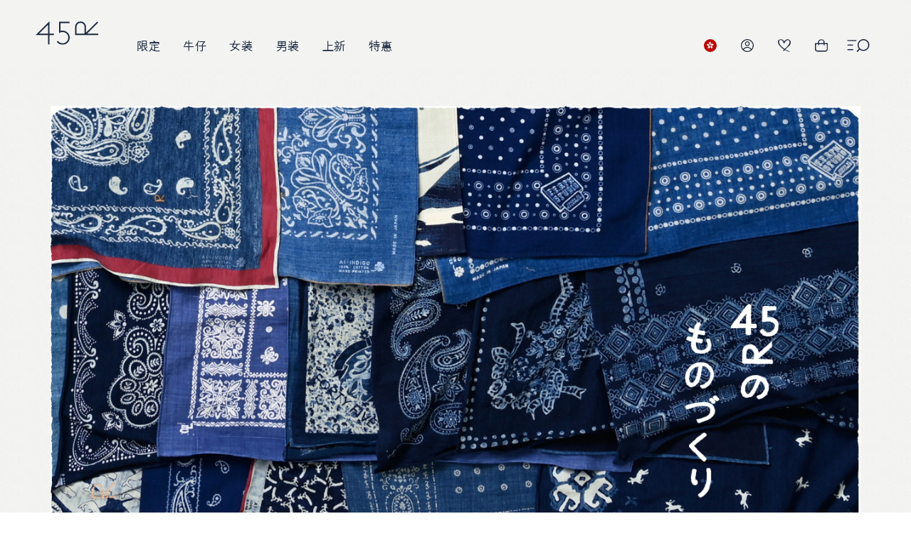

--- FILE ---
content_type: text/html; charset=utf-8
request_url: https://45rglobal.com/zh/pages/journal_bandanas
body_size: 111506
content:
<!doctype html>
<html class="no-js" lang="zh-CN" data-overlayscrollbars-initialize>
<head>


<!-- Google Tag Manager -->
<script>(function(w,d,s,l,i){w[l]=w[l]||[];w[l].push({'gtm.start':
new Date().getTime(),event:'gtm.js'});var f=d.getElementsByTagName(s)[0],
j=d.createElement(s),dl=l!='dataLayer'?'&l='+l:'';j.async=true;j.src=
'https://www.googletagmanager.com/gtm.js?id='+i+dl;f.parentNode.insertBefore(j,f);
})(window,document,'script','dataLayer','GTM-W4KKSTWP');</script>
<!-- End Google Tag Manager -->

<script src="https://analytics.ahrefs.com/analytics.js" data-key="7yks5s/nKTc1zPoIABhSow" async></script>
<meta name="ahrefs-site-verification" content="f5547c53001d2c66856f7662efd1c1e1f62c0abc593a757c4c29d600ca739fe3">

  <meta charset="utf-8">

<link rel="alternate" hreflang="en" href="https://45rglobal.com/pages/journal_bandanas" />
<link rel="alternate" hreflang="zh-CN" href="https://45rglobal.com/zh/pages/journal_bandanas" />
<meta http-equiv="X-UA-Compatible" content="IE=edge">
  <meta name="viewport" content="width=device-width,initial-scale=1, viewport-fit=cover">
  <meta name="theme-color" content="">
  <link rel="canonical" href="https://45rglobal.com/zh/pages/journal_bandanas">
  <link rel="preconnect" href="https://cdn.shopify.com" crossorigin><link
      rel="shortcut icon"
      type="image/png"
      sizes="16x16"
      href="//45rglobal.com/cdn/shop/files/45R_Favicon.png?crop=center&height=16&v=1762241650&width=16"
    >
    <link
      rel="shortcut icon"
      type="image/png"
      sizes="32x32"
      href="//45rglobal.com/cdn/shop/files/45R_Favicon.png?crop=center&height=32&v=1762241650&width=32"
    >
    <link
      rel="shortcut icon"
      type="image/png"
      sizes="48x48"
      href="//45rglobal.com/cdn/shop/files/45R_Favicon.png?crop=center&height=48&v=1762241650&width=48"
    >
    <link
      rel="shortcut icon"
      type="image/png"
      sizes="96x96"
      href="//45rglobal.com/cdn/shop/files/45R_Favicon.png?crop=center&height=96&v=1762241650&width=96"
    ><link rel="apple-touch-icon" sizes="57x57" href="//45rglobal.com/cdn/shop/files/webicon.jpg?crop=center&height=57&v=1684803264&width=57">
    <link rel="apple-touch-icon" sizes="60x60" href="//45rglobal.com/cdn/shop/files/webicon.jpg?crop=center&height=60&v=1684803264&width=60">
    <link rel="apple-touch-icon" sizes="72x72" href="//45rglobal.com/cdn/shop/files/webicon.jpg?crop=center&height=72&v=1684803264&width=72">
    <link rel="apple-touch-icon" sizes="76x76" href="//45rglobal.com/cdn/shop/files/webicon.jpg?crop=center&height=76&v=1684803264&width=76">
    <link rel="apple-touch-icon" sizes="114x114" href="//45rglobal.com/cdn/shop/files/webicon.jpg?crop=center&height=114&v=1684803264&width=114">
    <link rel="apple-touch-icon" sizes="120x120" href="//45rglobal.com/cdn/shop/files/webicon.jpg?crop=center&height=120&v=1684803264&width=120">
    <link rel="apple-touch-icon" sizes="144x144" href="//45rglobal.com/cdn/shop/files/webicon.jpg?crop=center&height=144&v=1684803264&width=144"><link rel="preconnect" href="https://fonts.shopifycdn.com" crossorigin><title>
    头巾| 45R全球官方网站
 &ndash; 45R GLOBAL</title>
  <script type="application/ld+json">
  {
    "@context" : "https://schema.org",
    "@type" : "WebSite",
    "name" : "45R GLOBAL",
    "alternateName" : "45R Global",
    "url" : "https://45rglobal.com"
  }
  </script>

  
    <meta name="description" content="头巾 T 恤、牛仔裤、头巾：45R 三位一体。尽管我们对 T 恤和牛仔裤充满热情，但我们同样热衷于不起眼的头巾。头巾有无穷无尽的用途。您可以将它戴在头发上、系在脖子上、用作手帕或腰带，甚至将其包裹在午餐盒上。这种日常的多功能性，以及它们随着年龄的增长而变得更加柔软的方式，使得头巾与日本的手巾非常相似。 我们喜欢破旧的复古头巾。但我们不想制造“仿古”。我们希望制作出独特的头巾，并成为明天的复古单品。我们在追求我们自己独特的“monozukuri”（制造）方法时一直秉承这一理想。标准镶边头巾的尺寸约为 55 厘米见方。这是有原因的。传统上，头巾是用 110 厘米宽的布匹制成的。把它切成两半，你就得到了 55 厘米宽的头巾。这也是为什么头">
  

  

<meta property="og:site_name" content="45R GLOBAL">
<meta property="og:url" content="https://45rglobal.com/zh/pages/journal_bandanas">
<meta property="og:title" content="头巾| 45R全球官方网站">
<meta property="og:type" content="website">
<meta property="og:description" content="头巾 T 恤、牛仔裤、头巾：45R 三位一体。尽管我们对 T 恤和牛仔裤充满热情，但我们同样热衷于不起眼的头巾。头巾有无穷无尽的用途。您可以将它戴在头发上、系在脖子上、用作手帕或腰带，甚至将其包裹在午餐盒上。这种日常的多功能性，以及它们随着年龄的增长而变得更加柔软的方式，使得头巾与日本的手巾非常相似。 我们喜欢破旧的复古头巾。但我们不想制造“仿古”。我们希望制作出独特的头巾，并成为明天的复古单品。我们在追求我们自己独特的“monozukuri”（制造）方法时一直秉承这一理想。标准镶边头巾的尺寸约为 55 厘米见方。这是有原因的。传统上，头巾是用 110 厘米宽的布匹制成的。把它切成两半，你就得到了 55 厘米宽的头巾。这也是为什么头"><meta property="og:image" content="http://45rglobal.com/cdn/shop/files/45R.jpg?v=1684148202">
  <meta property="og:image:secure_url" content="https://45rglobal.com/cdn/shop/files/45R.jpg?v=1684148202">
  <meta property="og:image:width" content="1200">
  <meta property="og:image:height" content="628"><meta name="twitter:card" content="summary_large_image">
<meta name="twitter:title" content="头巾| 45R全球官方网站">
<meta name="twitter:description" content="头巾 T 恤、牛仔裤、头巾：45R 三位一体。尽管我们对 T 恤和牛仔裤充满热情，但我们同样热衷于不起眼的头巾。头巾有无穷无尽的用途。您可以将它戴在头发上、系在脖子上、用作手帕或腰带，甚至将其包裹在午餐盒上。这种日常的多功能性，以及它们随着年龄的增长而变得更加柔软的方式，使得头巾与日本的手巾非常相似。 我们喜欢破旧的复古头巾。但我们不想制造“仿古”。我们希望制作出独特的头巾，并成为明天的复古单品。我们在追求我们自己独特的“monozukuri”（制造）方法时一直秉承这一理想。标准镶边头巾的尺寸约为 55 厘米见方。这是有原因的。传统上，头巾是用 110 厘米宽的布匹制成的。把它切成两半，你就得到了 55 厘米宽的头巾。这也是为什么头">


  <script
    type="text/javascript"
    src="//typesquare.com/3/tsst/script/ja/typesquare.js?6201f66af75045d0b25a7976ac1e02d5"
    charset="utf-8"
  ></script>

  <link
    rel="stylesheet"
    href="https://cdnjs.cloudflare.com/ajax/libs/overlayscrollbars/2.1.1/styles/overlayscrollbars.min.css"
    integrity="sha512-dyvcp7hPOn3zmOUyTVZ2UerMytIKgjyyI6ofyX6G9fPv9ZUEtMoOzW+yjwXYAZXJE3X+XfZ7ccf2FGGyGSTjiA=="
    crossorigin="anonymous"
    referrerpolicy="no-referrer"
  >

  <script src="https://cdn.jsdelivr.net/npm/@splidejs/splide@4.1.4/dist/js/splide.min.js"></script>
  <link href="https://cdn.jsdelivr.net/npm/@splidejs/splide@4.1.4/dist/css/splide.min.css" rel="stylesheet">

  <script src="//45rglobal.com/cdn/shop/t/3/assets/global.js?v=178324457761730178481737430880" defer="defer"></script>

   <!-- hcaptch -->
 <script>window.performance && window.performance.mark && window.performance.mark('shopify.content_for_header.start');</script><meta name="facebook-domain-verification" content="bilusld9mdkbyxtmeno01yji8u3iky">
<meta name="google-site-verification" content="4oNMqU_VGIt3BNvNqGA0fdi1UaHVN6hZGEdpouzCHuc">
<meta id="shopify-digital-wallet" name="shopify-digital-wallet" content="/66650898714/digital_wallets/dialog">
<link rel="alternate" hreflang="x-default" href="https://45rglobal.com/pages/journal_bandanas">
<link rel="alternate" hreflang="en" href="https://45rglobal.com/pages/journal_bandanas">
<link rel="alternate" hreflang="zh-Hans" href="https://45rglobal.com/zh/pages/journal_bandanas">
<link rel="alternate" hreflang="zh-Hans-AD" href="https://45rglobal.com/zh/pages/journal_bandanas">
<link rel="alternate" hreflang="zh-Hans-AE" href="https://45rglobal.com/zh/pages/journal_bandanas">
<link rel="alternate" hreflang="zh-Hans-AG" href="https://45rglobal.com/zh/pages/journal_bandanas">
<link rel="alternate" hreflang="zh-Hans-AI" href="https://45rglobal.com/zh/pages/journal_bandanas">
<link rel="alternate" hreflang="zh-Hans-AL" href="https://45rglobal.com/zh/pages/journal_bandanas">
<link rel="alternate" hreflang="zh-Hans-AM" href="https://45rglobal.com/zh/pages/journal_bandanas">
<link rel="alternate" hreflang="zh-Hans-AO" href="https://45rglobal.com/zh/pages/journal_bandanas">
<link rel="alternate" hreflang="zh-Hans-AR" href="https://45rglobal.com/zh/pages/journal_bandanas">
<link rel="alternate" hreflang="zh-Hans-AT" href="https://45rglobal.com/zh/pages/journal_bandanas">
<link rel="alternate" hreflang="zh-Hans-AU" href="https://45rglobal.com/zh/pages/journal_bandanas">
<link rel="alternate" hreflang="zh-Hans-AW" href="https://45rglobal.com/zh/pages/journal_bandanas">
<link rel="alternate" hreflang="zh-Hans-AZ" href="https://45rglobal.com/zh/pages/journal_bandanas">
<link rel="alternate" hreflang="zh-Hans-BA" href="https://45rglobal.com/zh/pages/journal_bandanas">
<link rel="alternate" hreflang="zh-Hans-BB" href="https://45rglobal.com/zh/pages/journal_bandanas">
<link rel="alternate" hreflang="zh-Hans-BD" href="https://45rglobal.com/zh/pages/journal_bandanas">
<link rel="alternate" hreflang="zh-Hans-BE" href="https://45rglobal.com/zh/pages/journal_bandanas">
<link rel="alternate" hreflang="zh-Hans-BF" href="https://45rglobal.com/zh/pages/journal_bandanas">
<link rel="alternate" hreflang="zh-Hans-BG" href="https://45rglobal.com/zh/pages/journal_bandanas">
<link rel="alternate" hreflang="zh-Hans-BH" href="https://45rglobal.com/zh/pages/journal_bandanas">
<link rel="alternate" hreflang="zh-Hans-BI" href="https://45rglobal.com/zh/pages/journal_bandanas">
<link rel="alternate" hreflang="zh-Hans-BJ" href="https://45rglobal.com/zh/pages/journal_bandanas">
<link rel="alternate" hreflang="zh-Hans-BL" href="https://45rglobal.com/zh/pages/journal_bandanas">
<link rel="alternate" hreflang="zh-Hans-BM" href="https://45rglobal.com/zh/pages/journal_bandanas">
<link rel="alternate" hreflang="zh-Hans-BN" href="https://45rglobal.com/zh/pages/journal_bandanas">
<link rel="alternate" hreflang="zh-Hans-BO" href="https://45rglobal.com/zh/pages/journal_bandanas">
<link rel="alternate" hreflang="zh-Hans-BR" href="https://45rglobal.com/zh/pages/journal_bandanas">
<link rel="alternate" hreflang="zh-Hans-BS" href="https://45rglobal.com/zh/pages/journal_bandanas">
<link rel="alternate" hreflang="zh-Hans-BT" href="https://45rglobal.com/zh/pages/journal_bandanas">
<link rel="alternate" hreflang="zh-Hans-BW" href="https://45rglobal.com/zh/pages/journal_bandanas">
<link rel="alternate" hreflang="zh-Hans-BZ" href="https://45rglobal.com/zh/pages/journal_bandanas">
<link rel="alternate" hreflang="zh-Hans-CA" href="https://45rglobal.com/zh/pages/journal_bandanas">
<link rel="alternate" hreflang="zh-Hans-CG" href="https://45rglobal.com/zh/pages/journal_bandanas">
<link rel="alternate" hreflang="zh-Hans-CH" href="https://45rglobal.com/zh/pages/journal_bandanas">
<link rel="alternate" hreflang="zh-Hans-CI" href="https://45rglobal.com/zh/pages/journal_bandanas">
<link rel="alternate" hreflang="zh-Hans-CK" href="https://45rglobal.com/zh/pages/journal_bandanas">
<link rel="alternate" hreflang="zh-Hans-CL" href="https://45rglobal.com/zh/pages/journal_bandanas">
<link rel="alternate" hreflang="zh-Hans-CM" href="https://45rglobal.com/zh/pages/journal_bandanas">
<link rel="alternate" hreflang="zh-Hans-CN" href="https://45rglobal.com/zh/pages/journal_bandanas">
<link rel="alternate" hreflang="zh-Hans-CO" href="https://45rglobal.com/zh/pages/journal_bandanas">
<link rel="alternate" hreflang="zh-Hans-CR" href="https://45rglobal.com/zh/pages/journal_bandanas">
<link rel="alternate" hreflang="zh-Hans-CV" href="https://45rglobal.com/zh/pages/journal_bandanas">
<link rel="alternate" hreflang="zh-Hans-CW" href="https://45rglobal.com/zh/pages/journal_bandanas">
<link rel="alternate" hreflang="zh-Hans-CY" href="https://45rglobal.com/zh/pages/journal_bandanas">
<link rel="alternate" hreflang="zh-Hans-CZ" href="https://45rglobal.com/zh/pages/journal_bandanas">
<link rel="alternate" hreflang="zh-Hans-DE" href="https://45rglobal.com/zh/pages/journal_bandanas">
<link rel="alternate" hreflang="zh-Hans-DJ" href="https://45rglobal.com/zh/pages/journal_bandanas">
<link rel="alternate" hreflang="zh-Hans-DK" href="https://45rglobal.com/zh/pages/journal_bandanas">
<link rel="alternate" hreflang="zh-Hans-DM" href="https://45rglobal.com/zh/pages/journal_bandanas">
<link rel="alternate" hreflang="zh-Hans-DO" href="https://45rglobal.com/zh/pages/journal_bandanas">
<link rel="alternate" hreflang="zh-Hans-DZ" href="https://45rglobal.com/zh/pages/journal_bandanas">
<link rel="alternate" hreflang="zh-Hans-EC" href="https://45rglobal.com/zh/pages/journal_bandanas">
<link rel="alternate" hreflang="zh-Hans-EE" href="https://45rglobal.com/zh/pages/journal_bandanas">
<link rel="alternate" hreflang="zh-Hans-EG" href="https://45rglobal.com/zh/pages/journal_bandanas">
<link rel="alternate" hreflang="zh-Hans-ES" href="https://45rglobal.com/zh/pages/journal_bandanas">
<link rel="alternate" hreflang="zh-Hans-ET" href="https://45rglobal.com/zh/pages/journal_bandanas">
<link rel="alternate" hreflang="zh-Hans-FI" href="https://45rglobal.com/zh/pages/journal_bandanas">
<link rel="alternate" hreflang="zh-Hans-FJ" href="https://45rglobal.com/zh/pages/journal_bandanas">
<link rel="alternate" hreflang="zh-Hans-FK" href="https://45rglobal.com/zh/pages/journal_bandanas">
<link rel="alternate" hreflang="zh-Hans-FO" href="https://45rglobal.com/zh/pages/journal_bandanas">
<link rel="alternate" hreflang="zh-Hans-FR" href="https://45rglobal.com/zh/pages/journal_bandanas">
<link rel="alternate" hreflang="zh-Hans-GA" href="https://45rglobal.com/zh/pages/journal_bandanas">
<link rel="alternate" hreflang="zh-Hans-GB" href="https://45rglobal.com/zh/pages/journal_bandanas">
<link rel="alternate" hreflang="zh-Hans-GD" href="https://45rglobal.com/zh/pages/journal_bandanas">
<link rel="alternate" hreflang="zh-Hans-GE" href="https://45rglobal.com/zh/pages/journal_bandanas">
<link rel="alternate" hreflang="zh-Hans-GF" href="https://45rglobal.com/zh/pages/journal_bandanas">
<link rel="alternate" hreflang="zh-Hans-GG" href="https://45rglobal.com/zh/pages/journal_bandanas">
<link rel="alternate" hreflang="zh-Hans-GH" href="https://45rglobal.com/zh/pages/journal_bandanas">
<link rel="alternate" hreflang="zh-Hans-GI" href="https://45rglobal.com/zh/pages/journal_bandanas">
<link rel="alternate" hreflang="zh-Hans-GL" href="https://45rglobal.com/zh/pages/journal_bandanas">
<link rel="alternate" hreflang="zh-Hans-GM" href="https://45rglobal.com/zh/pages/journal_bandanas">
<link rel="alternate" hreflang="zh-Hans-GN" href="https://45rglobal.com/zh/pages/journal_bandanas">
<link rel="alternate" hreflang="zh-Hans-GP" href="https://45rglobal.com/zh/pages/journal_bandanas">
<link rel="alternate" hreflang="zh-Hans-GQ" href="https://45rglobal.com/zh/pages/journal_bandanas">
<link rel="alternate" hreflang="zh-Hans-GR" href="https://45rglobal.com/zh/pages/journal_bandanas">
<link rel="alternate" hreflang="zh-Hans-GT" href="https://45rglobal.com/zh/pages/journal_bandanas">
<link rel="alternate" hreflang="zh-Hans-GW" href="https://45rglobal.com/zh/pages/journal_bandanas">
<link rel="alternate" hreflang="zh-Hans-GY" href="https://45rglobal.com/zh/pages/journal_bandanas">
<link rel="alternate" hreflang="zh-Hans-HK" href="https://45rglobal.com/zh/pages/journal_bandanas">
<link rel="alternate" hreflang="zh-Hans-HN" href="https://45rglobal.com/zh/pages/journal_bandanas">
<link rel="alternate" hreflang="zh-Hans-HR" href="https://45rglobal.com/zh/pages/journal_bandanas">
<link rel="alternate" hreflang="zh-Hans-HT" href="https://45rglobal.com/zh/pages/journal_bandanas">
<link rel="alternate" hreflang="zh-Hans-HU" href="https://45rglobal.com/zh/pages/journal_bandanas">
<link rel="alternate" hreflang="zh-Hans-ID" href="https://45rglobal.com/zh/pages/journal_bandanas">
<link rel="alternate" hreflang="zh-Hans-IE" href="https://45rglobal.com/zh/pages/journal_bandanas">
<link rel="alternate" hreflang="zh-Hans-IL" href="https://45rglobal.com/zh/pages/journal_bandanas">
<link rel="alternate" hreflang="zh-Hans-IM" href="https://45rglobal.com/zh/pages/journal_bandanas">
<link rel="alternate" hreflang="zh-Hans-IN" href="https://45rglobal.com/zh/pages/journal_bandanas">
<link rel="alternate" hreflang="zh-Hans-IS" href="https://45rglobal.com/zh/pages/journal_bandanas">
<link rel="alternate" hreflang="zh-Hans-IT" href="https://45rglobal.com/zh/pages/journal_bandanas">
<link rel="alternate" hreflang="zh-Hans-JE" href="https://45rglobal.com/zh/pages/journal_bandanas">
<link rel="alternate" hreflang="zh-Hans-JM" href="https://45rglobal.com/zh/pages/journal_bandanas">
<link rel="alternate" hreflang="zh-Hans-JO" href="https://45rglobal.com/zh/pages/journal_bandanas">
<link rel="alternate" hreflang="zh-Hans-KE" href="https://45rglobal.com/zh/pages/journal_bandanas">
<link rel="alternate" hreflang="zh-Hans-KG" href="https://45rglobal.com/zh/pages/journal_bandanas">
<link rel="alternate" hreflang="zh-Hans-KH" href="https://45rglobal.com/zh/pages/journal_bandanas">
<link rel="alternate" hreflang="zh-Hans-KI" href="https://45rglobal.com/zh/pages/journal_bandanas">
<link rel="alternate" hreflang="zh-Hans-KM" href="https://45rglobal.com/zh/pages/journal_bandanas">
<link rel="alternate" hreflang="zh-Hans-KN" href="https://45rglobal.com/zh/pages/journal_bandanas">
<link rel="alternate" hreflang="zh-Hans-KR" href="https://45rglobal.com/zh/pages/journal_bandanas">
<link rel="alternate" hreflang="zh-Hans-KW" href="https://45rglobal.com/zh/pages/journal_bandanas">
<link rel="alternate" hreflang="zh-Hans-KY" href="https://45rglobal.com/zh/pages/journal_bandanas">
<link rel="alternate" hreflang="zh-Hans-KZ" href="https://45rglobal.com/zh/pages/journal_bandanas">
<link rel="alternate" hreflang="zh-Hans-LA" href="https://45rglobal.com/zh/pages/journal_bandanas">
<link rel="alternate" hreflang="zh-Hans-LB" href="https://45rglobal.com/zh/pages/journal_bandanas">
<link rel="alternate" hreflang="zh-Hans-LC" href="https://45rglobal.com/zh/pages/journal_bandanas">
<link rel="alternate" hreflang="zh-Hans-LI" href="https://45rglobal.com/zh/pages/journal_bandanas">
<link rel="alternate" hreflang="zh-Hans-LK" href="https://45rglobal.com/zh/pages/journal_bandanas">
<link rel="alternate" hreflang="zh-Hans-LR" href="https://45rglobal.com/zh/pages/journal_bandanas">
<link rel="alternate" hreflang="zh-Hans-LS" href="https://45rglobal.com/zh/pages/journal_bandanas">
<link rel="alternate" hreflang="zh-Hans-LT" href="https://45rglobal.com/zh/pages/journal_bandanas">
<link rel="alternate" hreflang="zh-Hans-LU" href="https://45rglobal.com/zh/pages/journal_bandanas">
<link rel="alternate" hreflang="zh-Hans-LV" href="https://45rglobal.com/zh/pages/journal_bandanas">
<link rel="alternate" hreflang="zh-Hans-MA" href="https://45rglobal.com/zh/pages/journal_bandanas">
<link rel="alternate" hreflang="zh-Hans-MC" href="https://45rglobal.com/zh/pages/journal_bandanas">
<link rel="alternate" hreflang="zh-Hans-MD" href="https://45rglobal.com/zh/pages/journal_bandanas">
<link rel="alternate" hreflang="zh-Hans-ME" href="https://45rglobal.com/zh/pages/journal_bandanas">
<link rel="alternate" hreflang="zh-Hans-MF" href="https://45rglobal.com/zh/pages/journal_bandanas">
<link rel="alternate" hreflang="zh-Hans-MG" href="https://45rglobal.com/zh/pages/journal_bandanas">
<link rel="alternate" hreflang="zh-Hans-MK" href="https://45rglobal.com/zh/pages/journal_bandanas">
<link rel="alternate" hreflang="zh-Hans-MN" href="https://45rglobal.com/zh/pages/journal_bandanas">
<link rel="alternate" hreflang="zh-Hans-MO" href="https://45rglobal.com/zh/pages/journal_bandanas">
<link rel="alternate" hreflang="zh-Hans-MQ" href="https://45rglobal.com/zh/pages/journal_bandanas">
<link rel="alternate" hreflang="zh-Hans-MR" href="https://45rglobal.com/zh/pages/journal_bandanas">
<link rel="alternate" hreflang="zh-Hans-MS" href="https://45rglobal.com/zh/pages/journal_bandanas">
<link rel="alternate" hreflang="zh-Hans-MT" href="https://45rglobal.com/zh/pages/journal_bandanas">
<link rel="alternate" hreflang="zh-Hans-MU" href="https://45rglobal.com/zh/pages/journal_bandanas">
<link rel="alternate" hreflang="zh-Hans-MV" href="https://45rglobal.com/zh/pages/journal_bandanas">
<link rel="alternate" hreflang="zh-Hans-MW" href="https://45rglobal.com/zh/pages/journal_bandanas">
<link rel="alternate" hreflang="zh-Hans-MX" href="https://45rglobal.com/zh/pages/journal_bandanas">
<link rel="alternate" hreflang="zh-Hans-MY" href="https://45rglobal.com/zh/pages/journal_bandanas">
<link rel="alternate" hreflang="zh-Hans-MZ" href="https://45rglobal.com/zh/pages/journal_bandanas">
<link rel="alternate" hreflang="zh-Hans-NA" href="https://45rglobal.com/zh/pages/journal_bandanas">
<link rel="alternate" hreflang="zh-Hans-NC" href="https://45rglobal.com/zh/pages/journal_bandanas">
<link rel="alternate" hreflang="zh-Hans-NG" href="https://45rglobal.com/zh/pages/journal_bandanas">
<link rel="alternate" hreflang="zh-Hans-NI" href="https://45rglobal.com/zh/pages/journal_bandanas">
<link rel="alternate" hreflang="zh-Hans-NL" href="https://45rglobal.com/zh/pages/journal_bandanas">
<link rel="alternate" hreflang="zh-Hans-NO" href="https://45rglobal.com/zh/pages/journal_bandanas">
<link rel="alternate" hreflang="zh-Hans-NP" href="https://45rglobal.com/zh/pages/journal_bandanas">
<link rel="alternate" hreflang="zh-Hans-NR" href="https://45rglobal.com/zh/pages/journal_bandanas">
<link rel="alternate" hreflang="zh-Hans-NU" href="https://45rglobal.com/zh/pages/journal_bandanas">
<link rel="alternate" hreflang="zh-Hans-NZ" href="https://45rglobal.com/zh/pages/journal_bandanas">
<link rel="alternate" hreflang="zh-Hans-OM" href="https://45rglobal.com/zh/pages/journal_bandanas">
<link rel="alternate" hreflang="zh-Hans-PA" href="https://45rglobal.com/zh/pages/journal_bandanas">
<link rel="alternate" hreflang="zh-Hans-PE" href="https://45rglobal.com/zh/pages/journal_bandanas">
<link rel="alternate" hreflang="zh-Hans-PF" href="https://45rglobal.com/zh/pages/journal_bandanas">
<link rel="alternate" hreflang="zh-Hans-PG" href="https://45rglobal.com/zh/pages/journal_bandanas">
<link rel="alternate" hreflang="zh-Hans-PH" href="https://45rglobal.com/zh/pages/journal_bandanas">
<link rel="alternate" hreflang="zh-Hans-PK" href="https://45rglobal.com/zh/pages/journal_bandanas">
<link rel="alternate" hreflang="zh-Hans-PL" href="https://45rglobal.com/zh/pages/journal_bandanas">
<link rel="alternate" hreflang="zh-Hans-PT" href="https://45rglobal.com/zh/pages/journal_bandanas">
<link rel="alternate" hreflang="zh-Hans-PY" href="https://45rglobal.com/zh/pages/journal_bandanas">
<link rel="alternate" hreflang="zh-Hans-QA" href="https://45rglobal.com/zh/pages/journal_bandanas">
<link rel="alternate" hreflang="zh-Hans-RE" href="https://45rglobal.com/zh/pages/journal_bandanas">
<link rel="alternate" hreflang="zh-Hans-RO" href="https://45rglobal.com/zh/pages/journal_bandanas">
<link rel="alternate" hreflang="zh-Hans-RS" href="https://45rglobal.com/zh/pages/journal_bandanas">
<link rel="alternate" hreflang="zh-Hans-RW" href="https://45rglobal.com/zh/pages/journal_bandanas">
<link rel="alternate" hreflang="zh-Hans-SA" href="https://45rglobal.com/zh/pages/journal_bandanas">
<link rel="alternate" hreflang="zh-Hans-SB" href="https://45rglobal.com/zh/pages/journal_bandanas">
<link rel="alternate" hreflang="zh-Hans-SC" href="https://45rglobal.com/zh/pages/journal_bandanas">
<link rel="alternate" hreflang="zh-Hans-SE" href="https://45rglobal.com/zh/pages/journal_bandanas">
<link rel="alternate" hreflang="zh-Hans-SG" href="https://45rglobal.com/zh/pages/journal_bandanas">
<link rel="alternate" hreflang="zh-Hans-SH" href="https://45rglobal.com/zh/pages/journal_bandanas">
<link rel="alternate" hreflang="zh-Hans-SI" href="https://45rglobal.com/zh/pages/journal_bandanas">
<link rel="alternate" hreflang="zh-Hans-SK" href="https://45rglobal.com/zh/pages/journal_bandanas">
<link rel="alternate" hreflang="zh-Hans-SL" href="https://45rglobal.com/zh/pages/journal_bandanas">
<link rel="alternate" hreflang="zh-Hans-SM" href="https://45rglobal.com/zh/pages/journal_bandanas">
<link rel="alternate" hreflang="zh-Hans-SN" href="https://45rglobal.com/zh/pages/journal_bandanas">
<link rel="alternate" hreflang="zh-Hans-SR" href="https://45rglobal.com/zh/pages/journal_bandanas">
<link rel="alternate" hreflang="zh-Hans-ST" href="https://45rglobal.com/zh/pages/journal_bandanas">
<link rel="alternate" hreflang="zh-Hans-SV" href="https://45rglobal.com/zh/pages/journal_bandanas">
<link rel="alternate" hreflang="zh-Hans-SX" href="https://45rglobal.com/zh/pages/journal_bandanas">
<link rel="alternate" hreflang="zh-Hans-SZ" href="https://45rglobal.com/zh/pages/journal_bandanas">
<link rel="alternate" hreflang="zh-Hans-TC" href="https://45rglobal.com/zh/pages/journal_bandanas">
<link rel="alternate" hreflang="zh-Hans-TD" href="https://45rglobal.com/zh/pages/journal_bandanas">
<link rel="alternate" hreflang="zh-Hans-TG" href="https://45rglobal.com/zh/pages/journal_bandanas">
<link rel="alternate" hreflang="zh-Hans-TH" href="https://45rglobal.com/zh/pages/journal_bandanas">
<link rel="alternate" hreflang="zh-Hans-TL" href="https://45rglobal.com/zh/pages/journal_bandanas">
<link rel="alternate" hreflang="zh-Hans-TM" href="https://45rglobal.com/zh/pages/journal_bandanas">
<link rel="alternate" hreflang="zh-Hans-TN" href="https://45rglobal.com/zh/pages/journal_bandanas">
<link rel="alternate" hreflang="zh-Hans-TO" href="https://45rglobal.com/zh/pages/journal_bandanas">
<link rel="alternate" hreflang="zh-Hans-TT" href="https://45rglobal.com/zh/pages/journal_bandanas">
<link rel="alternate" hreflang="zh-Hans-TV" href="https://45rglobal.com/zh/pages/journal_bandanas">
<link rel="alternate" hreflang="zh-Hans-TW" href="https://45rglobal.com/zh/pages/journal_bandanas">
<link rel="alternate" hreflang="zh-Hans-TZ" href="https://45rglobal.com/zh/pages/journal_bandanas">
<link rel="alternate" hreflang="zh-Hans-UG" href="https://45rglobal.com/zh/pages/journal_bandanas">
<link rel="alternate" hreflang="zh-Hans-US" href="https://45rglobal.com/zh/pages/journal_bandanas">
<link rel="alternate" hreflang="zh-Hans-UY" href="https://45rglobal.com/zh/pages/journal_bandanas">
<link rel="alternate" hreflang="zh-Hans-UZ" href="https://45rglobal.com/zh/pages/journal_bandanas">
<link rel="alternate" hreflang="zh-Hans-VA" href="https://45rglobal.com/zh/pages/journal_bandanas">
<link rel="alternate" hreflang="zh-Hans-VC" href="https://45rglobal.com/zh/pages/journal_bandanas">
<link rel="alternate" hreflang="zh-Hans-VE" href="https://45rglobal.com/zh/pages/journal_bandanas">
<link rel="alternate" hreflang="zh-Hans-VG" href="https://45rglobal.com/zh/pages/journal_bandanas">
<link rel="alternate" hreflang="zh-Hans-VN" href="https://45rglobal.com/zh/pages/journal_bandanas">
<link rel="alternate" hreflang="zh-Hans-VU" href="https://45rglobal.com/zh/pages/journal_bandanas">
<link rel="alternate" hreflang="zh-Hans-WF" href="https://45rglobal.com/zh/pages/journal_bandanas">
<link rel="alternate" hreflang="zh-Hans-WS" href="https://45rglobal.com/zh/pages/journal_bandanas">
<link rel="alternate" hreflang="zh-Hans-YT" href="https://45rglobal.com/zh/pages/journal_bandanas">
<link rel="alternate" hreflang="zh-Hans-ZA" href="https://45rglobal.com/zh/pages/journal_bandanas">
<link rel="alternate" hreflang="zh-Hans-ZM" href="https://45rglobal.com/zh/pages/journal_bandanas">
<link rel="alternate" hreflang="zh-Hans-ZW" href="https://45rglobal.com/zh/pages/journal_bandanas">
<script async="async" src="/checkouts/internal/preloads.js?locale=zh-HK"></script>
<script id="shopify-features" type="application/json">{"accessToken":"83f6db155acadf8845b59b31a6e82106","betas":["rich-media-storefront-analytics"],"domain":"45rglobal.com","predictiveSearch":true,"shopId":66650898714,"locale":"zh-cn"}</script>
<script>var Shopify = Shopify || {};
Shopify.shop = "45r-border-crossing-ec.myshopify.com";
Shopify.locale = "zh-CN";
Shopify.currency = {"active":"HKD","rate":"1.0"};
Shopify.country = "HK";
Shopify.theme = {"name":"45R-Theme\/master","id":142879916314,"schema_name":"Dawn","schema_version":"7.0.1","theme_store_id":null,"role":"main"};
Shopify.theme.handle = "null";
Shopify.theme.style = {"id":null,"handle":null};
Shopify.cdnHost = "45rglobal.com/cdn";
Shopify.routes = Shopify.routes || {};
Shopify.routes.root = "/zh/";</script>
<script type="module">!function(o){(o.Shopify=o.Shopify||{}).modules=!0}(window);</script>
<script>!function(o){function n(){var o=[];function n(){o.push(Array.prototype.slice.apply(arguments))}return n.q=o,n}var t=o.Shopify=o.Shopify||{};t.loadFeatures=n(),t.autoloadFeatures=n()}(window);</script>
<script id="shop-js-analytics" type="application/json">{"pageType":"page"}</script>
<script defer="defer" async type="module" src="//45rglobal.com/cdn/shopifycloud/shop-js/modules/v2/client.init-shop-cart-sync_B0PFz-AZ.zh-CN.esm.js"></script>
<script defer="defer" async type="module" src="//45rglobal.com/cdn/shopifycloud/shop-js/modules/v2/chunk.common_HTeLjR6K.esm.js"></script>
<script type="module">
  await import("//45rglobal.com/cdn/shopifycloud/shop-js/modules/v2/client.init-shop-cart-sync_B0PFz-AZ.zh-CN.esm.js");
await import("//45rglobal.com/cdn/shopifycloud/shop-js/modules/v2/chunk.common_HTeLjR6K.esm.js");

  window.Shopify.SignInWithShop?.initShopCartSync?.({"fedCMEnabled":true,"windoidEnabled":true});

</script>
<script>(function() {
  var isLoaded = false;
  function asyncLoad() {
    if (isLoaded) return;
    isLoaded = true;
    var urls = ["https:\/\/cdn.shopify.com\/s\/files\/1\/0666\/5089\/8714\/t\/3\/assets\/globo.formbuilder.init.js?v=1684208806\u0026shop=45r-border-crossing-ec.myshopify.com","https:\/\/crossborder-integration.global-e.com\/resources\/js\/app?shop=45r-border-crossing-ec.myshopify.com","\/\/cdn.shopify.com\/proxy\/8b71ceaf75e8fba4ee98b8e8cad38176c55451271fc2698f158e2f0297713733\/web.global-e.com\/merchant\/storefrontattributes?merchantid=10001464\u0026shop=45r-border-crossing-ec.myshopify.com\u0026sp-cache-control=cHVibGljLCBtYXgtYWdlPTkwMA"];
    for (var i = 0; i < urls.length; i++) {
      var s = document.createElement('script');
      s.type = 'text/javascript';
      s.async = true;
      s.src = urls[i];
      var x = document.getElementsByTagName('script')[0];
      x.parentNode.insertBefore(s, x);
    }
  };
  if(window.attachEvent) {
    window.attachEvent('onload', asyncLoad);
  } else {
    window.addEventListener('load', asyncLoad, false);
  }
})();</script>
<script id="__st">var __st={"a":66650898714,"offset":28800,"reqid":"720aa825-9cf7-4b08-8c10-9133d8e9b247-1768992335","pageurl":"45rglobal.com\/zh\/pages\/journal_bandanas","s":"pages-117605433626","u":"c80233db0585","p":"page","rtyp":"page","rid":117605433626};</script>
<script>window.ShopifyPaypalV4VisibilityTracking = true;</script>
<script id="captcha-bootstrap">!function(){'use strict';const t='contact',e='account',n='new_comment',o=[[t,t],['blogs',n],['comments',n],[t,'customer']],c=[[e,'customer_login'],[e,'guest_login'],[e,'recover_customer_password'],[e,'create_customer']],r=t=>t.map((([t,e])=>`form[action*='/${t}']:not([data-nocaptcha='true']) input[name='form_type'][value='${e}']`)).join(','),a=t=>()=>t?[...document.querySelectorAll(t)].map((t=>t.form)):[];function s(){const t=[...o],e=r(t);return a(e)}const i='password',u='form_key',d=['recaptcha-v3-token','g-recaptcha-response','h-captcha-response',i],f=()=>{try{return window.sessionStorage}catch{return}},m='__shopify_v',_=t=>t.elements[u];function p(t,e,n=!1){try{const o=window.sessionStorage,c=JSON.parse(o.getItem(e)),{data:r}=function(t){const{data:e,action:n}=t;return t[m]||n?{data:e,action:n}:{data:t,action:n}}(c);for(const[e,n]of Object.entries(r))t.elements[e]&&(t.elements[e].value=n);n&&o.removeItem(e)}catch(o){console.error('form repopulation failed',{error:o})}}const l='form_type',E='cptcha';function T(t){t.dataset[E]=!0}const w=window,h=w.document,L='Shopify',v='ce_forms',y='captcha';let A=!1;((t,e)=>{const n=(g='f06e6c50-85a8-45c8-87d0-21a2b65856fe',I='https://cdn.shopify.com/shopifycloud/storefront-forms-hcaptcha/ce_storefront_forms_captcha_hcaptcha.v1.5.2.iife.js',D={infoText:'受 hCaptcha 保护',privacyText:'隐私',termsText:'条款'},(t,e,n)=>{const o=w[L][v],c=o.bindForm;if(c)return c(t,g,e,D).then(n);var r;o.q.push([[t,g,e,D],n]),r=I,A||(h.body.append(Object.assign(h.createElement('script'),{id:'captcha-provider',async:!0,src:r})),A=!0)});var g,I,D;w[L]=w[L]||{},w[L][v]=w[L][v]||{},w[L][v].q=[],w[L][y]=w[L][y]||{},w[L][y].protect=function(t,e){n(t,void 0,e),T(t)},Object.freeze(w[L][y]),function(t,e,n,w,h,L){const[v,y,A,g]=function(t,e,n){const i=e?o:[],u=t?c:[],d=[...i,...u],f=r(d),m=r(i),_=r(d.filter((([t,e])=>n.includes(e))));return[a(f),a(m),a(_),s()]}(w,h,L),I=t=>{const e=t.target;return e instanceof HTMLFormElement?e:e&&e.form},D=t=>v().includes(t);t.addEventListener('submit',(t=>{const e=I(t);if(!e)return;const n=D(e)&&!e.dataset.hcaptchaBound&&!e.dataset.recaptchaBound,o=_(e),c=g().includes(e)&&(!o||!o.value);(n||c)&&t.preventDefault(),c&&!n&&(function(t){try{if(!f())return;!function(t){const e=f();if(!e)return;const n=_(t);if(!n)return;const o=n.value;o&&e.removeItem(o)}(t);const e=Array.from(Array(32),(()=>Math.random().toString(36)[2])).join('');!function(t,e){_(t)||t.append(Object.assign(document.createElement('input'),{type:'hidden',name:u})),t.elements[u].value=e}(t,e),function(t,e){const n=f();if(!n)return;const o=[...t.querySelectorAll(`input[type='${i}']`)].map((({name:t})=>t)),c=[...d,...o],r={};for(const[a,s]of new FormData(t).entries())c.includes(a)||(r[a]=s);n.setItem(e,JSON.stringify({[m]:1,action:t.action,data:r}))}(t,e)}catch(e){console.error('failed to persist form',e)}}(e),e.submit())}));const S=(t,e)=>{t&&!t.dataset[E]&&(n(t,e.some((e=>e===t))),T(t))};for(const o of['focusin','change'])t.addEventListener(o,(t=>{const e=I(t);D(e)&&S(e,y())}));const B=e.get('form_key'),M=e.get(l),P=B&&M;t.addEventListener('DOMContentLoaded',(()=>{const t=y();if(P)for(const e of t)e.elements[l].value===M&&p(e,B);[...new Set([...A(),...v().filter((t=>'true'===t.dataset.shopifyCaptcha))])].forEach((e=>S(e,t)))}))}(h,new URLSearchParams(w.location.search),n,t,e,['guest_login'])})(!0,!1)}();</script>
<script integrity="sha256-4kQ18oKyAcykRKYeNunJcIwy7WH5gtpwJnB7kiuLZ1E=" data-source-attribution="shopify.loadfeatures" defer="defer" src="//45rglobal.com/cdn/shopifycloud/storefront/assets/storefront/load_feature-a0a9edcb.js" crossorigin="anonymous"></script>
<script data-source-attribution="shopify.dynamic_checkout.dynamic.init">var Shopify=Shopify||{};Shopify.PaymentButton=Shopify.PaymentButton||{isStorefrontPortableWallets:!0,init:function(){window.Shopify.PaymentButton.init=function(){};var t=document.createElement("script");t.src="https://45rglobal.com/cdn/shopifycloud/portable-wallets/latest/portable-wallets.zh-cn.js",t.type="module",document.head.appendChild(t)}};
</script>
<script data-source-attribution="shopify.dynamic_checkout.buyer_consent">
  function portableWalletsHideBuyerConsent(e){var t=document.getElementById("shopify-buyer-consent"),n=document.getElementById("shopify-subscription-policy-button");t&&n&&(t.classList.add("hidden"),t.setAttribute("aria-hidden","true"),n.removeEventListener("click",e))}function portableWalletsShowBuyerConsent(e){var t=document.getElementById("shopify-buyer-consent"),n=document.getElementById("shopify-subscription-policy-button");t&&n&&(t.classList.remove("hidden"),t.removeAttribute("aria-hidden"),n.addEventListener("click",e))}window.Shopify?.PaymentButton&&(window.Shopify.PaymentButton.hideBuyerConsent=portableWalletsHideBuyerConsent,window.Shopify.PaymentButton.showBuyerConsent=portableWalletsShowBuyerConsent);
</script>
<script data-source-attribution="shopify.dynamic_checkout.cart.bootstrap">document.addEventListener("DOMContentLoaded",(function(){function t(){return document.querySelector("shopify-accelerated-checkout-cart, shopify-accelerated-checkout")}if(t())Shopify.PaymentButton.init();else{new MutationObserver((function(e,n){t()&&(Shopify.PaymentButton.init(),n.disconnect())})).observe(document.body,{childList:!0,subtree:!0})}}));
</script>
<script id='scb4127' type='text/javascript' async='' src='https://45rglobal.com/cdn/shopifycloud/privacy-banner/storefront-banner.js'></script><script id="sections-script" data-sections="header,footer" defer="defer" src="//45rglobal.com/cdn/shop/t/3/compiled_assets/scripts.js?v=96064"></script>
<script>window.performance && window.performance.mark && window.performance.mark('shopify.content_for_header.end');</script> 

  <style data-shopify>
    @font-face {
  font-family: Assistant;
  font-weight: 400;
  font-style: normal;
  font-display: swap;
  src: url("//45rglobal.com/cdn/fonts/assistant/assistant_n4.9120912a469cad1cc292572851508ca49d12e768.woff2") format("woff2"),
       url("//45rglobal.com/cdn/fonts/assistant/assistant_n4.6e9875ce64e0fefcd3f4446b7ec9036b3ddd2985.woff") format("woff");
}

    @font-face {
  font-family: Assistant;
  font-weight: 700;
  font-style: normal;
  font-display: swap;
  src: url("//45rglobal.com/cdn/fonts/assistant/assistant_n7.bf44452348ec8b8efa3aa3068825305886b1c83c.woff2") format("woff2"),
       url("//45rglobal.com/cdn/fonts/assistant/assistant_n7.0c887fee83f6b3bda822f1150b912c72da0f7b64.woff") format("woff");
}

    
    
    @font-face {
  font-family: Assistant;
  font-weight: 400;
  font-style: normal;
  font-display: swap;
  src: url("//45rglobal.com/cdn/fonts/assistant/assistant_n4.9120912a469cad1cc292572851508ca49d12e768.woff2") format("woff2"),
       url("//45rglobal.com/cdn/fonts/assistant/assistant_n4.6e9875ce64e0fefcd3f4446b7ec9036b3ddd2985.woff") format("woff");
}


    
      @font-face {
        font-family: 'SanjiluoLihei';
        font-weight: 400;
        src: url('https://cdn.shopify.com/s/files/1/0666/5089/8714/files/696bc5544bf2776ea5db410483610bec.ttf?v=1708592105') format('truetype'),
        url('https://cdn.shopify.com/s/files/1/0666/5089/8714/files/f654ca883313b8f48a1ef0ff43394f68.woff?v=1708592401') format('woff');
      }
      @font-face {
        font-family: 'SanjiluoLiheiBlackThick';
        font-weight: 700;
        font-display: swap;
        src: url('https://cdn.shopify.com/s/files/1/0666/5089/8714/files/6316dda3ce8ff166c090295ce37cfbef.ttf?v=1708592200') format('truetype'),
        url('https://cdn.shopify.com/s/files/1/0666/5089/8714/files/78e17d087ed802432574c90076ef20d3.woff?v=1708592424') format('woff');
      }
      @font-face {
        font-family: 'OT-A1 GothicStd R';
        font-weight: 400;
        src: url('https://cdn.shopify.com/s/files/1/0666/5089/8714/files/OT-A1GothicStd-Regular_latin.woff?v=1720591590') format('woff'),
        url('https://cdn.shopify.com/s/files/1/0666/5089/8714/files/OT-A1GothicStd-Regular_latin.woff2?v=1720591568') format('woff2');
      }
      @font-face {
        font-family: 'OT-A1 GothicStd M';
        font-weight: 700;
        src: url('https://cdn.shopify.com/s/files/1/0666/5089/8714/files/OT-A1GothicStd-Medium_latin.woff?v=1720591612') format('woff'),
        url('https://cdn.shopify.com/s/files/1/0666/5089/8714/files/OT-A1GothicStd-Medium_latin.woff2?v=1720591627') format('woff2');
      }
    

    :root {
      
        --font-body-family: 'OT-A1 GothicStd R', 'SanjiluoLihei', sans-serif;
        --font-body-family-r: 'OT-A1 GothicStd R', 'SanjiluoLihei', sans-serif;
        --font-body-family-m: 'OT-A1 GothicStd M', 'SanjiluoLiheiBlackThick', sans-serif;
      

      --font-body-style: normal;
      --font-body-weight: 400;
      --font-body-weight-bold: 700;

      --font-heading-family: Assistant, sans-serif;
      --font-heading-style: normal;
      --font-heading-weight: 400;

      --font-body-scale: 1.0;
      --font-heading-scale: 1.0;

      --color-base-text: 28, 41, 64;
      --color-shadow: 28, 41, 64;
      --color-base-background-1: 243, 243, 243;
      --color-base-background-2: 243, 243, 243;
      --color-base-solid-button-labels: 255, 255, 255;
      --color-base-outline-button-labels: 28, 41, 64;
      --color-base-accent-1: 28, 41, 64;
      --color-base-accent-2: 51, 79, 180;
      --payment-terms-background-color: #f3f3f3;

      --gradient-base-background-1: #f3f3f3;
      --gradient-base-background-2: #F3F3F3;
      --gradient-base-accent-1: #1c2940;
      --gradient-base-accent-2: #334FB4;

      --media-padding: px;
      --media-border-opacity: 0.05;
      --media-border-width: 1px;
      --media-radius: 0px;
      --media-shadow-opacity: 0.0;
      --media-shadow-horizontal-offset: 0px;
      --media-shadow-vertical-offset: 0px;
      --media-shadow-blur-radius: 0px;
      --media-shadow-visible: 0;

      --page-width: 159.4rem;
      --page-width-margin: 0rem;

      --product-card-image-padding: 0.0rem;
      --product-card-corner-radius: 0.0rem;
      --product-card-text-alignment: left;
      --product-card-border-width: 0.0rem;
      --product-card-border-opacity: 0.0;
      --product-card-shadow-opacity: 0.1;
      --product-card-shadow-visible: 1;
      --product-card-shadow-horizontal-offset: 0.0rem;
      --product-card-shadow-vertical-offset: 0.0rem;
      --product-card-shadow-blur-radius: 0.0rem;

      --collection-card-image-padding: 0.0rem;
      --collection-card-corner-radius: 0.0rem;
      --collection-card-text-alignment: left;
      --collection-card-border-width: 0.0rem;
      --collection-card-border-opacity: 0.0;
      --collection-card-shadow-opacity: 0.1;
      --collection-card-shadow-visible: 1;
      --collection-card-shadow-horizontal-offset: 0.0rem;
      --collection-card-shadow-vertical-offset: 0.0rem;
      --collection-card-shadow-blur-radius: 0.0rem;

      --blog-card-image-padding: 0.0rem;
      --blog-card-corner-radius: 0.0rem;
      --blog-card-text-alignment: left;
      --blog-card-border-width: 0.0rem;
      --blog-card-border-opacity: 0.0;
      --blog-card-shadow-opacity: 0.1;
      --blog-card-shadow-visible: 1;
      --blog-card-shadow-horizontal-offset: 0.0rem;
      --blog-card-shadow-vertical-offset: 0.0rem;
      --blog-card-shadow-blur-radius: 0.0rem;

      --badge-corner-radius: 4.0rem;

      --popup-border-width: 1px;
      --popup-border-opacity: 0.1;
      --popup-corner-radius: 0px;
      --popup-shadow-opacity: 0.0;
      --popup-shadow-horizontal-offset: 0px;
      --popup-shadow-vertical-offset: 0px;
      --popup-shadow-blur-radius: 0px;

      --drawer-border-width: 1px;
      --drawer-border-opacity: 0.1;
      --drawer-shadow-opacity: 0.0;
      --drawer-shadow-horizontal-offset: 0px;
      --drawer-shadow-vertical-offset: 0px;
      --drawer-shadow-blur-radius: 0px;

      --spacing-sections-desktop: 0px;
      --spacing-sections-mobile: 0px;

      --grid-desktop-vertical-spacing: 58px;
      --grid-desktop-horizontal-spacing: 48px;
      --grid-mobile-vertical-spacing: 42px;
      --grid-mobile-horizontal-spacing: 15px;

      --text-boxes-border-opacity: 0.0;
      --text-boxes-border-width: 0px;
      --text-boxes-radius: 0px;
      --text-boxes-shadow-opacity: 0.0;
      --text-boxes-shadow-visible: 0;
      --text-boxes-shadow-horizontal-offset: 0px;
      --text-boxes-shadow-vertical-offset: 0px;
      --text-boxes-shadow-blur-radius: 0px;

      --buttons-radius: 0px;
      --buttons-radius-outset: 0px;
      --buttons-border-width: 1px;
      --buttons-border-opacity: 1.0;
      --buttons-shadow-opacity: 0.0;
      --buttons-shadow-visible: 0;
      --buttons-shadow-horizontal-offset: 0px;
      --buttons-shadow-vertical-offset: 0px;
      --buttons-shadow-blur-radius: 0px;
      --buttons-border-offset: 0px;

      --inputs-radius: 0px;
      --inputs-border-width: 1px;
      --inputs-border-opacity: 0.55;
      --inputs-shadow-opacity: 0.0;
      --inputs-shadow-horizontal-offset: 0px;
      --inputs-margin-offset: 0px;
      --inputs-shadow-vertical-offset: 0px;
      --inputs-shadow-blur-radius: 0px;
      --inputs-radius-outset: 0px;

      --variant-pills-radius: 40px;
      --variant-pills-border-width: 1px;
      --variant-pills-border-opacity: 0.55;
      --variant-pills-shadow-opacity: 0.0;
      --variant-pills-shadow-horizontal-offset: 0px;
      --variant-pills-shadow-vertical-offset: 0px;
      --variant-pills-shadow-blur-radius: 0px;
    }

    *,
    *::before,
    *::after {
      box-sizing: inherit;
    }

    html {
      box-sizing: border-box;
      font-size: calc(var(--font-body-scale) * 62.5%);
      height: 100%;
    }

    body {
      display: grid;
      grid-template-rows: auto auto 1fr auto;
      grid-template-columns: 100%;
      min-height: 100%;
      margin: 0;
      font-size: 1.5rem;
      letter-spacing: 0.06rem;
      line-height: calc(1 + 0.8 / var(--font-body-scale));
      font-family: var(--font-body-family);
      font-style: var(--font-body-style);
      font-weight: var(--font-body-weight);
    }

    .grecaptcha-badge { visibility: hidden; }

    @media screen and (min-width: 750px) {
      body {
        font-size: 1.6rem;
      }
    }
    
  </style>

  <link href="//45rglobal.com/cdn/shop/t/3/assets/base.css?v=5802684873050091541765949046" rel="stylesheet" type="text/css" media="all" />
  <link href="//45rglobal.com/cdn/shop/t/3/assets/base-denim05.css?v=45781705947289625771716277090" rel="stylesheet" type="text/css" media="all" />
<link rel="preload" as="font" href="//45rglobal.com/cdn/fonts/assistant/assistant_n4.9120912a469cad1cc292572851508ca49d12e768.woff2" type="font/woff2" crossorigin><link rel="preload" as="font" href="//45rglobal.com/cdn/fonts/assistant/assistant_n4.9120912a469cad1cc292572851508ca49d12e768.woff2" type="font/woff2" crossorigin><link
      rel="stylesheet"
      href="//45rglobal.com/cdn/shop/t/3/assets/component-predictive-search.css?v=83512081251802922551675005888"
      media="print"
      onload="this.media='all'"
    ><script>
    document.documentElement.className = document.documentElement.className.replace('no-js', 'js');
    if (Shopify.designMode) {
      document.documentElement.classList.add('shopify-design-mode');
    }
  </script>

  


  

<link rel="stylesheet" type="text/css" href="https://crossborder-integration.global-e.com/resources/css/10001464/HK"/>
<script>
    GLBE_PARAMS = {
        appUrl: "https://crossborder-integration.global-e.com/",
        pixelUrl: "https://utils.global-e.com",
        pixelEnabled: true,
        geAppUrl: "https://web.global-e.com/",
        env: "Production",
        geCDNUrl: "https://webservices.global-e.com/",
        apiUrl: "https://api.global-e.com/",
        emi: "s5st8",
        mid: "10001464",
        hiddenElements: ".ge-hide,.afterpay-paragraph,form[action='https://payments.amazon.com/checkout/signin']",
        countryCode: "HK",
        countryName: "香港特别行政区",
        currencyCode: "HKD",
        currencyName: "Hong Kong Dollar",
        locale: "zh-CN",
        operatedCountries: ["AD","AE","AG","AI","AL","AM","AN","AO","AR","AT","AU","AW","AZ","BA","BB","BD","BE","BF","BG","BH","BI","BJ","BL","BM","BN","BO","BR","BS","BT","BW","BZ","CA","CG","CH","CI","CK","CL","CM","CN","CO","CR","CV","CW","CY","CZ","DE","DJ","DK","DM","DO","DZ","EC","EE","EG","ES","ET","FI","FJ","FK","FO","FR","GA","GB","GD","GE","GF","GG","GH","GI","GL","GM","GN","GP","GQ","GR","GT","GW","GY","HK","HN","HR","HT","HU","ID","IE","IL","IM","IN","IS","IT","JE","JM","JO","KE","KG","KH","KI","KM","KN","KR","KW","KY","KZ","LA","LB","LC","LI","LK","LR","LS","LT","LU","LV","MA","MC","MD","ME","MF","MG","MK","MN","MO","MQ","MR","MS","MT","MU","MV","MW","MX","MY","MZ","NA","NC","NG","NI","NL","NO","NP","NR","NU","NZ","OM","PA","PE","PF","PG","PH","PK","PL","PT","PY","QA","RE","RO","RS","RW","SA","SB","SC","SE","SG","SH","SI","SK","SL","SM","SN","SR","ST","SV","SX","SZ","TC","TD","TG","TH","TL","TM","TN","TO","TR","TT","TV","TW","TZ","UG","US","UY","UZ","VA","VC","VE","VG","VN","VU","WF","WS","YT","ZA","ZM","ZW"],
        allowedCountries: [{ code: 'BT', name: '不丹' }, { code: 'TL', name: '东帝汶' }, { code: 'CN', name: '中国' }, { code: 'DK', name: '丹麦' }, { code: 'UZ', name: '乌兹别克斯坦' }, { code: 'UG', name: '乌干达' }, { code: 'UY', name: '乌拉圭' }, { code: 'TD', name: '乍得' }, { code: 'AM', name: '亚美尼亚' }, { code: 'IL', name: '以色列' }, { code: 'BZ', name: '伯利兹' }, { code: 'CV', name: '佛得角' }, { code: 'BG', name: '保加利亚' }, { code: 'HR', name: '克罗地亚' }, { code: 'GM', name: '冈比亚' }, { code: 'IS', name: '冰岛' }, { code: 'GN', name: '几内亚' }, { code: 'GW', name: '几内亚比绍' }, { code: 'LI', name: '列支敦士登' }, { code: 'CG', name: '刚果（布）' }, { code: 'LR', name: '利比里亚' }, { code: 'CA', name: '加拿大' }, { code: 'GH', name: '加纳' }, { code: 'GA', name: '加蓬' }, { code: 'HU', name: '匈牙利' }, { code: 'MK', name: '北马其顿' }, { code: 'ZA', name: '南非' }, { code: 'BW', name: '博茨瓦纳' }, { code: 'QA', name: '卡塔尔' }, { code: 'RW', name: '卢旺达' }, { code: 'LU', name: '卢森堡' }, { code: 'IN', name: '印度' }, { code: 'ID', name: '印度尼西亚' }, { code: 'GT', name: '危地马拉' }, { code: 'EC', name: '厄瓜多尔' }, { code: 'TW', name: '台湾' }, { code: 'KG', name: '吉尔吉斯斯坦' }, { code: 'DJ', name: '吉布提' }, { code: 'KZ', name: '哈萨克斯坦' }, { code: 'CO', name: '哥伦比亚' }, { code: 'CR', name: '哥斯达黎加' }, { code: 'CM', name: '喀麦隆' }, { code: 'TV', name: '图瓦卢' }, { code: 'TM', name: '土库曼斯坦' }, { code: 'LC', name: '圣卢西亚' }, { code: 'KN', name: '圣基茨和尼维斯' }, { code: 'ST', name: '圣多美和普林西比' }, { code: 'BL', name: '圣巴泰勒米' }, { code: 'VC', name: '圣文森特和格林纳丁斯' }, { code: 'SH', name: '圣赫勒拿' }, { code: 'SM', name: '圣马力诺' }, { code: 'GY', name: '圭亚那' }, { code: 'TZ', name: '坦桑尼亚' }, { code: 'EG', name: '埃及' }, { code: 'ET', name: '埃塞俄比亚' }, { code: 'KI', name: '基里巴斯' }, { code: 'SN', name: '塞内加尔' }, { code: 'RS', name: '塞尔维亚' }, { code: 'SL', name: '塞拉利昂' }, { code: 'CY', name: '塞浦路斯' }, { code: 'SC', name: '塞舌尔' }, { code: 'MX', name: '墨西哥' }, { code: 'TG', name: '多哥' }, { code: 'DM', name: '多米尼克' }, { code: 'DO', name: '多米尼加共和国' }, { code: 'AT', name: '奥地利' }, { code: 'VE', name: '委内瑞拉' }, { code: 'BD', name: '孟加拉国' }, { code: 'AO', name: '安哥拉' }, { code: 'AI', name: '安圭拉' }, { code: 'AG', name: '安提瓜和巴布达' }, { code: 'AD', name: '安道尔' }, { code: 'NI', name: '尼加拉瓜' }, { code: 'NG', name: '尼日利亚' }, { code: 'NP', name: '尼泊尔' }, { code: 'BS', name: '巴哈马' }, { code: 'PK', name: '巴基斯坦' }, { code: 'BB', name: '巴巴多斯' }, { code: 'PG', name: '巴布亚新几内亚' }, { code: 'PY', name: '巴拉圭' }, { code: 'PA', name: '巴拿马' }, { code: 'BH', name: '巴林' }, { code: 'BR', name: '巴西' }, { code: 'BF', name: '布基纳法索' }, { code: 'BI', name: '布隆迪' }, { code: 'GR', name: '希腊' }, { code: 'CK', name: '库克群岛' }, { code: 'CW', name: '库拉索' }, { code: 'KY', name: '开曼群岛' }, { code: 'DE', name: '德国' }, { code: 'IT', name: '意大利' }, { code: 'SB', name: '所罗门群岛' }, { code: 'LV', name: '拉脱维亚' }, { code: 'NO', name: '挪威' }, { code: 'CZ', name: '捷克' }, { code: 'MD', name: '摩尔多瓦' }, { code: 'MA', name: '摩洛哥' }, { code: 'MC', name: '摩纳哥' }, { code: 'BN', name: '文莱' }, { code: 'FJ', name: '斐济' }, { code: 'SZ', name: '斯威士兰' }, { code: 'SK', name: '斯洛伐克' }, { code: 'SI', name: '斯洛文尼亚' }, { code: 'LK', name: '斯里兰卡' }, { code: 'SG', name: '新加坡' }, { code: 'NC', name: '新喀里多尼亚' }, { code: 'NZ', name: '新西兰' }, { code: 'CL', name: '智利' }, { code: 'KH', name: '柬埔寨' }, { code: 'GG', name: '根西岛' }, { code: 'GD', name: '格林纳达' }, { code: 'GL', name: '格陵兰' }, { code: 'GE', name: '格鲁吉亚' }, { code: 'VA', name: '梵蒂冈' }, { code: 'BE', name: '比利时' }, { code: 'MR', name: '毛里塔尼亚' }, { code: 'MU', name: '毛里求斯' }, { code: 'TO', name: '汤加' }, { code: 'SA', name: '沙特阿拉伯' }, { code: 'FR', name: '法国' }, { code: 'MF', name: '法属圣马丁' }, { code: 'GF', name: '法属圭亚那' }, { code: 'PF', name: '法属波利尼西亚' }, { code: 'FO', name: '法罗群岛' }, { code: 'PL', name: '波兰' }, { code: 'BA', name: '波斯尼亚和黑塞哥维那' }, { code: 'TH', name: '泰国' }, { code: 'JE', name: '泽西岛' }, { code: 'ZW', name: '津巴布韦' }, { code: 'HN', name: '洪都拉斯' }, { code: 'HT', name: '海地' }, { code: 'AU', name: '澳大利亚' }, { code: 'MO', name: '澳门特别行政区' }, { code: 'IE', name: '爱尔兰' }, { code: 'EE', name: '爱沙尼亚' }, { code: 'JM', name: '牙买加' }, { code: 'TC', name: '特克斯和凯科斯群岛' }, { code: 'TT', name: '特立尼达和多巴哥' }, { code: 'BO', name: '玻利维亚' }, { code: 'NR', name: '瑙鲁' }, { code: 'SE', name: '瑞典' }, { code: 'CH', name: '瑞士' }, { code: 'GP', name: '瓜德罗普' }, { code: 'WF', name: '瓦利斯和富图纳' }, { code: 'VU', name: '瓦努阿图' }, { code: 'RE', name: '留尼汪' }, { code: 'BM', name: '百慕大' }, { code: 'GI', name: '直布罗陀' }, { code: 'FK', name: '福克兰群岛' }, { code: 'KW', name: '科威特' }, { code: 'KM', name: '科摩罗' }, { code: 'CI', name: '科特迪瓦' }, { code: 'PE', name: '秘鲁' }, { code: 'TN', name: '突尼斯' }, { code: 'LT', name: '立陶宛' }, { code: 'JO', name: '约旦' }, { code: 'NA', name: '纳米比亚' }, { code: 'NU', name: '纽埃' }, { code: 'RO', name: '罗马尼亚' }, { code: 'US', name: '美国' }, { code: 'LA', name: '老挝' }, { code: 'KE', name: '肯尼亚' }, { code: 'FI', name: '芬兰' }, { code: 'SR', name: '苏里南' }, { code: 'GB', name: '英国' }, { code: 'VG', name: '英属维尔京群岛' }, { code: 'NL', name: '荷兰' }, { code: 'SX', name: '荷属圣马丁' }, { code: 'MZ', name: '莫桑比克' }, { code: 'LS', name: '莱索托' }, { code: 'PH', name: '菲律宾' }, { code: 'SV', name: '萨尔瓦多' }, { code: 'WS', name: '萨摩亚' }, { code: 'PT', name: '葡萄牙' }, { code: 'MN', name: '蒙古' }, { code: 'MS', name: '蒙特塞拉特' }, { code: 'ES', name: '西班牙' }, { code: 'BJ', name: '贝宁' }, { code: 'ZM', name: '赞比亚' }, { code: 'GQ', name: '赤道几内亚' }, { code: 'VN', name: '越南' }, { code: 'AZ', name: '阿塞拜疆' }, { code: 'DZ', name: '阿尔及利亚' }, { code: 'AL', name: '阿尔巴尼亚' }, { code: 'AE', name: '阿拉伯联合酋长国' }, { code: 'OM', name: '阿曼' }, { code: 'AR', name: '阿根廷' }, { code: 'AW', name: '阿鲁巴' }, { code: 'KR', name: '韩国' }, { code: 'HK', name: '香港特别行政区' }, { code: 'MV', name: '马尔代夫' }, { code: 'IM', name: '马恩岛' }, { code: 'MW', name: '马拉维' }, { code: 'MQ', name: '马提尼克' }, { code: 'MY', name: '马来西亚' }, { code: 'YT', name: '马约特' }, { code: 'MT', name: '马耳他' }, { code: 'MG', name: '马达加斯加' }, { code: 'LB', name: '黎巴嫩' }, { code: 'ME', name: '黑山' }, ],
        c1Enabled:"False",
        siteId: "7ce243a1e1a2",
        isTokenEnabled: "true",
};
</script>



<!-- BEGIN app block: shopify://apps/klaviyo-email-marketing-sms/blocks/klaviyo-onsite-embed/2632fe16-c075-4321-a88b-50b567f42507 -->












  <script async src="https://static.klaviyo.com/onsite/js/QQUTVX/klaviyo.js?company_id=QQUTVX"></script>
  <script>!function(){if(!window.klaviyo){window._klOnsite=window._klOnsite||[];try{window.klaviyo=new Proxy({},{get:function(n,i){return"push"===i?function(){var n;(n=window._klOnsite).push.apply(n,arguments)}:function(){for(var n=arguments.length,o=new Array(n),w=0;w<n;w++)o[w]=arguments[w];var t="function"==typeof o[o.length-1]?o.pop():void 0,e=new Promise((function(n){window._klOnsite.push([i].concat(o,[function(i){t&&t(i),n(i)}]))}));return e}}})}catch(n){window.klaviyo=window.klaviyo||[],window.klaviyo.push=function(){var n;(n=window._klOnsite).push.apply(n,arguments)}}}}();</script>

  




  <script>
    window.klaviyoReviewsProductDesignMode = false
  </script>







<!-- END app block --><!-- BEGIN app block: shopify://apps/powerful-form-builder/blocks/app-embed/e4bcb1eb-35b2-42e6-bc37-bfe0e1542c9d --><script type="text/javascript" hs-ignore data-cookieconsent="ignore">
  var Globo = Globo || {};
  var globoFormbuilderRecaptchaInit = function(){};
  var globoFormbuilderHcaptchaInit = function(){};
  window.Globo.FormBuilder = window.Globo.FormBuilder || {};
  window.Globo.FormBuilder.shop = {"configuration":{"money_format":"${{amount}}"},"pricing":{"features":{"bulkOrderForm":true,"cartForm":true,"fileUpload":30,"removeCopyright":true,"restrictedEmailDomains":true,"metrics":true}},"settings":{"copyright":"Powered by <a href=\"https://globosoftware.net\" target=\"_blank\">Globo</a> <a href=\"https://apps.shopify.com/form-builder-contact-form\" target=\"_blank\">Contact Form</a>","hideWaterMark":false,"reCaptcha":{"recaptchaType":"v2","siteKey":false,"languageCode":"en"},"hCaptcha":{"siteKey":false},"scrollTop":false,"customCssCode":"","customCssEnabled":false,"additionalColumns":[]},"encryption_form_id":1,"url":"https://form.globo.io/","CDN_URL":"https://dxo9oalx9qc1s.cloudfront.net","app_id":"1783207"};

  if(window.Globo.FormBuilder.shop.settings.customCssEnabled && window.Globo.FormBuilder.shop.settings.customCssCode){
    const customStyle = document.createElement('style');
    customStyle.type = 'text/css';
    customStyle.innerHTML = window.Globo.FormBuilder.shop.settings.customCssCode;
    document.head.appendChild(customStyle);
  }

  window.Globo.FormBuilder.forms = [];
    
      
      
      
      window.Globo.FormBuilder.forms[104743] = {"104743":{"elements":[{"id":"group-1","type":"group","label":"Page 1","description":"","elements":[{"id":"paragraph","type":"paragraph","text":{"zh-CN":"\u003cp\u003e请使用下方的联系表单与我们取得联系，我们将竭诚为您提供及时的帮助。感谢您的咨询，期待不久与您沟通！\u003c\/p\u003e","en":"\u003cp\u003e\u003cspan style=\"background-color: rgb(255, 255, 255); color: rgb(34, 34, 34);\"\u003eUse the contact form below to reach out, and we'll do our best to help you promptly. We appreciate your inquiry and look forward to connecting with you soon!\u003c\/span\u003e\u003c\/p\u003e"},"columnWidth":100},{"id":"text","type":"text","label":{"zh-CN":"名字","en":"First Name"},"placeholder":{"zh-CN":"名字","en":"First Name"},"description":"","limitCharacters":true,"characters":100,"hideLabel":true,"keepPositionLabel":false,"required":true,"ifHideLabel":false,"inputIcon":"","columnWidth":50},{"id":"text-3","type":"text","label":{"zh-CN":"姓氏","en":"Last Name"},"placeholder":{"zh-CN":"姓氏","en":"Last Name"},"description":"","limitCharacters":true,"characters":100,"hideLabel":true,"keepPositionLabel":false,"required":true,"ifHideLabel":false,"inputIcon":"","columnWidth":50,"conditionalField":false},{"id":"email","type":"email","label":{"zh-CN":"电子邮件","en":"Email Address"},"placeholder":{"zh-CN":"电子邮件","en":"Email Address"},"description":"","limitCharacters":true,"characters":100,"hideLabel":true,"keepPositionLabel":false,"required":true,"ifHideLabel":false,"inputIcon":"","columnWidth":100,"conditionalField":false},{"id":"text-4","type":"text","label":{"zh-CN":"电子邮件(确认)","en":"Email Address (confirmation)"},"placeholder":{"zh-CN":"电子邮件(确认)","en":"Email Address (confirmation)"},"description":{"zh-CN":"","en":""},"limitCharacters":true,"characters":100,"hideLabel":true,"keepPositionLabel":false,"required":true,"ifHideLabel":false,"inputIcon":"","columnWidth":100,"conditionalField":false},{"id":"text-2","type":"text","label":{"zh-CN":"订单号码","en":"Order ID"},"placeholder":{"zh-CN":"订单号码","en":"Order ID"},"description":"","limitCharacters":true,"characters":"14","hideLabel":true,"keepPositionLabel":false,"required":false,"ifHideLabel":false,"inputIcon":"","columnWidth":100,"conditionalField":false},{"id":"product-1","type":"product","label":"Product","placeholder":"Enter product name to search...","no_product_found":"No products found with your search: {{input}}","no_product_found_suggestion":"Try changing the search term","multiple":true,"quantity":false,"quantity_label":"Quantity","hideLabel":false,"keepPositionLabel":false,"columnWidth":100,"displayType":"show","displayDisjunctive":false,"conditionalField":false},{"id":"select","type":"select","label":{"zh-CN":"咨询类型","en":"Type of Inquiry"},"placeholder":{"zh-CN":"咨询类型","en":"Type of Inquiry"},"options":[{"label":{"zh-CN":"配送","en":"Delivery"},"value":"Delivery"},{"label":{"zh-CN":"订单","en":"Orders"},"value":"Orders"},{"label":{"zh-CN":"支付","en":"Payment"},"value":"Payment"},{"label":{"zh-CN":"产品","en":"Product"},"value":"Product"},{"label":{"zh-CN":"退货","en":"Returns"},"value":"Returns"},{"label":{"zh-CN":"运输","en":"Shipping"},"value":"Shipping"},{"label":{"zh-CN":"技术操作","en":"Technical"},"value":"Technical"},{"label":{"zh-CN":"其它","en":"Others"},"value":"Others"}],"defaultOption":"","description":"","hideLabel":true,"keepPositionLabel":false,"required":true,"ifHideLabel":false,"inputIcon":"","columnWidth":100,"conditionalField":false},{"id":"select-2","type":"select","label":{"zh-CN":"退货原因","en":" Reason for return"},"placeholder":{"zh-CN":"退货原因","en":" Reason for return"},"options":[{"label":{"zh-CN":"收到错误商品","en":"Wrong item received"},"value":"Wrong item received"},{"label":{"zh-CN":"有缺陷或损坏的物品","en":"Defective or damaged item"},"value":"Defective or damaged item"},{"label":{"zh-CN":"快递或送货问题","en":"Shipping or delivery issue"},"value":"Shipping or delivery issue"},{"label":{"zh-CN":"错误的颜色或型号","en":"Incorrect color or variant"},"value":"Incorrect color or variant"},{"label":{"zh-CN":"收到重复商品","en":"Received duplicate items"},"value":"Received duplicate items"},{"label":{"zh-CN":"商品与预期不符","en":"Item not as expected"},"value":"Item not as expected"},{"label":{"zh-CN":"尺码问题","en":"Size or fit issue"},"value":"Size or fit issue"},{"label":{"zh-CN":"其它","en":"Other"},"value":"Other"}],"defaultOption":"","description":"","hideLabel":false,"keepPositionLabel":false,"required":false,"ifHideLabel":false,"inputIcon":"","columnWidth":50,"conditionalField":true,"select":"Returns","displayType":"show","displayRules":[{"field":"select","relation":"equal","condition":"Returns"}]},{"id":"textarea","type":"textarea","label":{"zh-CN":"信息","en":"Message"},"placeholder":{"zh-CN":"输入您的信息","en":"Type message here"},"description":"","limitCharacters":false,"characters":100,"hideLabel":true,"keepPositionLabel":false,"required":true,"ifHideLabel":false,"columnWidth":100,"conditionalField":false,"onlyShowIf":false,"select":false,"select-2":false},{"id":"file2-1","type":"file2","label":"Attachments","button-text":"Browse file","placeholder":"Choose file or drag here","hint":"Supported format: JPG, JPEG, PNG, GIF, SVG.","allowed-multiple":false,"allowed-extensions":["jpg","jpeg","png","gif","svg"],"description":"","hideLabel":false,"keepPositionLabel":false,"columnWidth":100,"displayType":"show","displayDisjunctive":false,"conditionalField":false},{"id":"paragraph-2","type":"paragraph","text":{"zh-CN":"\u003cp\u003e敬请留意，由于特定的域名规定或电子邮件过滤机制，您可能会无法接收到我们的回复。为保障邮件顺利送达，烦请将\"@45rglobal.com\"域名加入到您的电子邮件白名单设置中。\u003c\/p\u003e\u003cp\u003e我们的客户服务团队将在周一至周五的常规营业时间内为您提供支持。请注意，周末及香港法定节假日我们将暂停服务，除非我们提前发布特别营业通知。\u003c\/p\u003e","en":"\u003cp\u003ePlease note that our reply may not reach you in certain cases due to domain name specifications or email filters. To avoid any delivery issues, we kindly ask you to whitelist the domain \"@45rglobal.com\" in your email settings.\u003c\/p\u003e\u003cp\u003e\u003cbr\u003e\u003c\/p\u003e\u003cp\u003eOur customer service team is available to assist you during our standard business hours from Monday through Friday. We are closed on weekends and Hong Kong holidays, unless we have informed otherwise in advance.\u003c\/p\u003e"},"columnWidth":100,"conditionalField":false,"onlyShowIf":false,"select":false,"select-2":false}]}],"errorMessage":{"required":"Please fill in field","invalid":"Invalid","invalidName":"Invalid name","invalidEmail":"Invalid email","invalidURL":"Invalid URL","invalidPhone":"Invalid phone","invalidNumber":"Invalid number","invalidPassword":"Invalid password","confirmPasswordNotMatch":"Confirmed password doesn't match","customerAlreadyExists":"Customer already exists","fileSizeLimit":"File size limit exceeded","fileNotAllowed":"File extension not allowed","requiredCaptcha":"Please, enter the captcha","requiredProducts":"Please select product","limitQuantity":"The number of products left in stock has been exceeded","shopifyInvalidPhone":"phone - Enter a valid phone number to use this delivery method","shopifyPhoneHasAlready":"phone - Phone has already been taken","shopifyInvalidProvice":"addresses.province - is not valid","otherError":"Something went wrong, please try again"},"appearance":{"layout":"default","width":"1024","style":"flat","mainColor":"rgba(0,0,0,1)","headingColor":"#000","labelColor":"#000","descriptionColor":"#6c757d","optionColor":"#000","paragraphColor":"#000","paragraphBackground":"rgba(255,255,255,0)","background":"none","backgroundColor":"#FFF","backgroundImage":"","backgroundImageAlignment":"middle","floatingIcon":"\u003csvg aria-hidden=\"true\" focusable=\"false\" data-prefix=\"far\" data-icon=\"envelope\" class=\"svg-inline--fa fa-envelope fa-w-16\" role=\"img\" xmlns=\"http:\/\/www.w3.org\/2000\/svg\" viewBox=\"0 0 512 512\"\u003e\u003cpath fill=\"currentColor\" d=\"M464 64H48C21.49 64 0 85.49 0 112v288c0 26.51 21.49 48 48 48h416c26.51 0 48-21.49 48-48V112c0-26.51-21.49-48-48-48zm0 48v40.805c-22.422 18.259-58.168 46.651-134.587 106.49-16.841 13.247-50.201 45.072-73.413 44.701-23.208.375-56.579-31.459-73.413-44.701C106.18 199.465 70.425 171.067 48 152.805V112h416zM48 400V214.398c22.914 18.251 55.409 43.862 104.938 82.646 21.857 17.205 60.134 55.186 103.062 54.955 42.717.231 80.509-37.199 103.053-54.947 49.528-38.783 82.032-64.401 104.947-82.653V400H48z\"\u003e\u003c\/path\u003e\u003c\/svg\u003e","floatingText":"","displayOnAllPage":false,"position":"bottom right","formType":"normalForm","newTemplate":true,"colorScheme":{"solidButton":{"red":0,"green":0,"blue":0,"alpha":1},"solidButtonLabel":{"red":255,"green":255,"blue":255},"text":{"red":0,"green":0,"blue":0},"outlineButton":{"red":0,"green":0,"blue":0,"alpha":1},"background":null}},"afterSubmit":{"action":"hideForm","message":{"en":"\u003cp\u003e\u003cbr\u003e\u003c\/p\u003e\u003cp\u003e\u003cbr\u003e\u003c\/p\u003e\u003cp\u003e\u003cimg src=\"https:\/\/cdn.shopify.com\/s\/files\/1\/0666\/5089\/8714\/files\/g-form-104743-afterSubmit.message-mepgpqo5-THANK_YOU_inquiry_confirm.png?v=1756026296\"\u003e\u003c\/p\u003e\u003cp\u003e\u003cbr\u003e\u003c\/p\u003e\u003cp\u003e\u003cbr\u003e\u003c\/p\u003e\u003cp\u003e\u003cbr\u003e\u003c\/p\u003e\u003cp\u003eWe’ve received your message.\u003c\/p\u003e\u003cp\u003eWe will do our best to respond as soon as we can. Please note that our customer service is closed on weekends and public holidays. We will respond to your inquiry within 2 business days. We appreciate for your kind understanding!\u003c\/p\u003e\u003cp\u003e\u003cbr\u003e\u003c\/p\u003e\u003cp\u003e\u003ca href=\"..\/..\/\" rel=\"noopener noreferrer\" target=\"_blank\"\u003eGo Back to Top Page\u003c\/a\u003e\u003c\/p\u003e","zh-CN":"\u003cp\u003e\u003cbr\u003e\u003c\/p\u003e\u003cp\u003e\u003cbr\u003e\u003c\/p\u003e\u003cp\u003e\u003cimg src=\"https:\/\/cdn.shopify.com\/s\/files\/1\/0666\/5089\/8714\/files\/g-form-104743-afterSubmit.message-mepgpqo5-THANK_YOU_inquiry_confirm.png?v=1756026296\"\u003e\u003c\/p\u003e\u003cp\u003e\u003cbr\u003e\u003c\/p\u003e\u003cp\u003e\u003cbr\u003e\u003c\/p\u003e\u003cp\u003e\u003cbr\u003e\u003c\/p\u003e\u003cp\u003eWe’ve received your message.\u003c\/p\u003e\u003cp\u003eWe will do our best to respond as soon as we can. Please note that our customer service is closed on weekends and public holidays. We will respond to your inquiry within 2 business days. We appreciate for your kind understanding!\u003c\/p\u003e\u003cp\u003e\u003cbr\u003e\u003c\/p\u003e\u003cp\u003e\u003ca href=\"..\/..\/\" rel=\"noopener noreferrer\" target=\"_blank\"\u003eGo Back to Top Page\u003c\/a\u003e\u003c\/p\u003e"},"redirectUrl":"","enableGa":false,"gaEventName":"globo_form_submit","gaEventCategory":"Form Builder by Globo","gaEventAction":"Submit","gaEventLabel":"Contact us form","enableFpx":false,"fpxTrackerName":""},"accountPage":{"showAccountDetail":false,"registrationPage":false,"editAccountPage":false,"header":"Header","active":false,"title":"Account details","headerDescription":"Fill out the form to change account information","afterUpdate":"Message after update","message":"\u003ch5\u003eAccount edited successfully!\u003c\/h5\u003e","footer":"Footer","updateText":"Update","footerDescription":""},"footer":{"description":"","previousText":"Previous","nextText":"Next","submitText":{"zh-CN":"提交","en":"Submit"},"resetButton":false,"resetButtonText":"Reset","submitFullWidth":true,"submitAlignment":"left"},"header":{"active":true,"title":{"zh-CN":"","en":""},"description":"\u003cp\u003e\u003cbr\u003e\u003c\/p\u003e","headerAlignment":"left"},"isStepByStepForm":true,"publish":{"requiredLogin":false,"requiredLoginMessage":"Please \u003ca href='\/account\/login' title='login'\u003elogin\u003c\/a\u003e to continue","publishType":"embedCode","embedCode":"\u003cdiv class=\"globo-formbuilder\" data-id=\"MTA0NzQz\"\u003e\u003c\/div\u003e","shortCode":"{formbuilder:MTA0NzQz}","popup":"\u003cbutton class=\"globo-formbuilder-open\" data-id=\"MTA0NzQz\"\u003eOpen form\u003c\/button\u003e","lightbox":"\u003cdiv class=\"globo-form-publish-modal lightbox hidden\" data-id=\"MTA0NzQz\"\u003e\u003cdiv class=\"globo-form-modal-content\"\u003e\u003cdiv class=\"globo-formbuilder\" data-id=\"MTA0NzQz\"\u003e\u003c\/div\u003e\u003c\/div\u003e\u003c\/div\u003e","enableAddShortCode":false,"selectPage":"110317043994","selectPositionOnPage":"top","selectTime":"forever","setCookie":"1","setCookieHours":"1","setCookieWeeks":"1"},"reCaptcha":{"enable":false,"note":"Please make sure that you have set Google reCaptcha v2 Site key and Secret key in \u003ca href=\"\/admin\/settings\"\u003eSettings\u003c\/a\u003e"},"html":"\n\u003cdiv class=\"globo-form default-form globo-form-id-104743 \" data-locale=\"en\" \u003e\n\n\u003cstyle\u003e\n\n\n    :root .globo-form-app[data-id=\"104743\"]{\n        \n        --gfb-color-solidButton: 0,0,0;\n        --gfb-color-solidButtonColor: rgb(var(--gfb-color-solidButton));\n        --gfb-color-solidButtonLabel: 255,255,255;\n        --gfb-color-solidButtonLabelColor: rgb(var(--gfb-color-solidButtonLabel));\n        --gfb-color-text: 0,0,0;\n        --gfb-color-textColor: rgb(var(--gfb-color-text));\n        --gfb-color-outlineButton: 0,0,0;\n        --gfb-color-outlineButtonColor: rgb(var(--gfb-color-outlineButton));\n        --gfb-color-background: ,,;\n        --gfb-color-backgroundColor: rgb(var(--gfb-color-background));\n        \n        --gfb-main-color: rgba(0,0,0,1);\n        --gfb-primary-color: var(--gfb-color-solidButtonColor, var(--gfb-main-color));\n        --gfb-primary-text-color: var(--gfb-color-solidButtonLabelColor, #FFF);\n        --gfb-form-width: 1024px;\n        --gfb-font-family: inherit;\n        --gfb-font-style: inherit;\n        --gfb--image: 40%;\n        --gfb-image-ratio-draft: var(--gfb--image);\n        --gfb-image-ratio: var(--gfb-image-ratio-draft);\n        \n        --gfb-bg-temp-color: #FFF;\n        --gfb-bg-position: middle;\n        \n        --gfb-bg-color: var(--gfb-color-backgroundColor, var(--gfb-bg-temp-color));\n        \n    }\n    \n.globo-form-id-104743 .globo-form-app{\n    max-width: 1024px;\n    width: -webkit-fill-available;\n    \n    background-color: unset;\n    \n    \n}\n\n.globo-form-id-104743 .globo-form-app .globo-heading{\n    color: var(--gfb-color-textColor, #000)\n}\n\n\n.globo-form-id-104743 .globo-form-app .header {\n    text-align:left;\n}\n\n\n.globo-form-id-104743 .globo-form-app .globo-description,\n.globo-form-id-104743 .globo-form-app .header .globo-description{\n    --gfb-color-description: rgba(var(--gfb-color-text), 0.8);\n    color: var(--gfb-color-description, #6c757d);\n}\n.globo-form-id-104743 .globo-form-app .globo-label,\n.globo-form-id-104743 .globo-form-app .globo-form-control label.globo-label,\n.globo-form-id-104743 .globo-form-app .globo-form-control label.globo-label span.label-content{\n    color: var(--gfb-color-textColor, #000);\n    text-align: left;\n}\n.globo-form-id-104743 .globo-form-app .globo-label.globo-position-label{\n    height: 20px !important;\n}\n.globo-form-id-104743 .globo-form-app .globo-form-control .help-text.globo-description,\n.globo-form-id-104743 .globo-form-app .globo-form-control span.globo-description{\n    --gfb-color-description: rgba(var(--gfb-color-text), 0.8);\n    color: var(--gfb-color-description, #6c757d);\n}\n.globo-form-id-104743 .globo-form-app .globo-form-control .checkbox-wrapper .globo-option,\n.globo-form-id-104743 .globo-form-app .globo-form-control .radio-wrapper .globo-option\n{\n    color: var(--gfb-color-textColor, #000);\n}\n.globo-form-id-104743 .globo-form-app .footer,\n.globo-form-id-104743 .globo-form-app .gfb__footer{\n    text-align:left;\n}\n.globo-form-id-104743 .globo-form-app .footer button,\n.globo-form-id-104743 .globo-form-app .gfb__footer button{\n    border:1px solid var(--gfb-primary-color);\n    \n        width:100%;\n    \n}\n.globo-form-id-104743 .globo-form-app .footer button.submit,\n.globo-form-id-104743 .globo-form-app .gfb__footer button.submit\n.globo-form-id-104743 .globo-form-app .footer button.checkout,\n.globo-form-id-104743 .globo-form-app .gfb__footer button.checkout,\n.globo-form-id-104743 .globo-form-app .footer button.action.loading .spinner,\n.globo-form-id-104743 .globo-form-app .gfb__footer button.action.loading .spinner{\n    background-color: var(--gfb-primary-color);\n    color : #ffffff;\n}\n.globo-form-id-104743 .globo-form-app .globo-form-control .star-rating\u003efieldset:not(:checked)\u003elabel:before {\n    content: url('data:image\/svg+xml; utf8, \u003csvg aria-hidden=\"true\" focusable=\"false\" data-prefix=\"far\" data-icon=\"star\" class=\"svg-inline--fa fa-star fa-w-18\" role=\"img\" xmlns=\"http:\/\/www.w3.org\/2000\/svg\" viewBox=\"0 0 576 512\"\u003e\u003cpath fill=\"rgba(0,0,0,1)\" d=\"M528.1 171.5L382 150.2 316.7 17.8c-11.7-23.6-45.6-23.9-57.4 0L194 150.2 47.9 171.5c-26.2 3.8-36.7 36.1-17.7 54.6l105.7 103-25 145.5c-4.5 26.3 23.2 46 46.4 33.7L288 439.6l130.7 68.7c23.2 12.2 50.9-7.4 46.4-33.7l-25-145.5 105.7-103c19-18.5 8.5-50.8-17.7-54.6zM388.6 312.3l23.7 138.4L288 385.4l-124.3 65.3 23.7-138.4-100.6-98 139-20.2 62.2-126 62.2 126 139 20.2-100.6 98z\"\u003e\u003c\/path\u003e\u003c\/svg\u003e');\n}\n.globo-form-id-104743 .globo-form-app .globo-form-control .star-rating\u003efieldset\u003einput:checked ~ label:before {\n    content: url('data:image\/svg+xml; utf8, \u003csvg aria-hidden=\"true\" focusable=\"false\" data-prefix=\"fas\" data-icon=\"star\" class=\"svg-inline--fa fa-star fa-w-18\" role=\"img\" xmlns=\"http:\/\/www.w3.org\/2000\/svg\" viewBox=\"0 0 576 512\"\u003e\u003cpath fill=\"rgba(0,0,0,1)\" d=\"M259.3 17.8L194 150.2 47.9 171.5c-26.2 3.8-36.7 36.1-17.7 54.6l105.7 103-25 145.5c-4.5 26.3 23.2 46 46.4 33.7L288 439.6l130.7 68.7c23.2 12.2 50.9-7.4 46.4-33.7l-25-145.5 105.7-103c19-18.5 8.5-50.8-17.7-54.6L382 150.2 316.7 17.8c-11.7-23.6-45.6-23.9-57.4 0z\"\u003e\u003c\/path\u003e\u003c\/svg\u003e');\n}\n.globo-form-id-104743 .globo-form-app .globo-form-control .star-rating\u003efieldset:not(:checked)\u003elabel:hover:before,\n.globo-form-id-104743 .globo-form-app .globo-form-control .star-rating\u003efieldset:not(:checked)\u003elabel:hover ~ label:before{\n    content : url('data:image\/svg+xml; utf8, \u003csvg aria-hidden=\"true\" focusable=\"false\" data-prefix=\"fas\" data-icon=\"star\" class=\"svg-inline--fa fa-star fa-w-18\" role=\"img\" xmlns=\"http:\/\/www.w3.org\/2000\/svg\" viewBox=\"0 0 576 512\"\u003e\u003cpath fill=\"rgba(0,0,0,1)\" d=\"M259.3 17.8L194 150.2 47.9 171.5c-26.2 3.8-36.7 36.1-17.7 54.6l105.7 103-25 145.5c-4.5 26.3 23.2 46 46.4 33.7L288 439.6l130.7 68.7c23.2 12.2 50.9-7.4 46.4-33.7l-25-145.5 105.7-103c19-18.5 8.5-50.8-17.7-54.6L382 150.2 316.7 17.8c-11.7-23.6-45.6-23.9-57.4 0z\"\u003e\u003c\/path\u003e\u003c\/svg\u003e')\n}\n.globo-form-id-104743 .globo-form-app .globo-form-control .checkbox-wrapper .checkbox-input:checked ~ .checkbox-label:before {\n    border-color: var(--gfb-primary-color);\n    box-shadow: 0 4px 6px rgba(50,50,93,0.11), 0 1px 3px rgba(0,0,0,0.08);\n    background-color: var(--gfb-primary-color);\n}\n.globo-form-id-104743 .globo-form-app .step.-completed .step__number,\n.globo-form-id-104743 .globo-form-app .line.-progress,\n.globo-form-id-104743 .globo-form-app .line.-start{\n    background-color: var(--gfb-primary-color);\n}\n.globo-form-id-104743 .globo-form-app .checkmark__check,\n.globo-form-id-104743 .globo-form-app .checkmark__circle{\n    stroke: var(--gfb-primary-color);\n}\n.globo-form-id-104743 .floating-button{\n    background-color: var(--gfb-primary-color);\n}\n.globo-form-id-104743 .globo-form-app .globo-form-control .checkbox-wrapper .checkbox-input ~ .checkbox-label:before,\n.globo-form-app .globo-form-control .radio-wrapper .radio-input ~ .radio-label:after{\n    border-color : var(--gfb-primary-color);\n}\n.globo-form-id-104743 .flatpickr-day.selected, \n.globo-form-id-104743 .flatpickr-day.startRange, \n.globo-form-id-104743 .flatpickr-day.endRange, \n.globo-form-id-104743 .flatpickr-day.selected.inRange, \n.globo-form-id-104743 .flatpickr-day.startRange.inRange, \n.globo-form-id-104743 .flatpickr-day.endRange.inRange, \n.globo-form-id-104743 .flatpickr-day.selected:focus, \n.globo-form-id-104743 .flatpickr-day.startRange:focus, \n.globo-form-id-104743 .flatpickr-day.endRange:focus, \n.globo-form-id-104743 .flatpickr-day.selected:hover, \n.globo-form-id-104743 .flatpickr-day.startRange:hover, \n.globo-form-id-104743 .flatpickr-day.endRange:hover, \n.globo-form-id-104743 .flatpickr-day.selected.prevMonthDay, \n.globo-form-id-104743 .flatpickr-day.startRange.prevMonthDay, \n.globo-form-id-104743 .flatpickr-day.endRange.prevMonthDay, \n.globo-form-id-104743 .flatpickr-day.selected.nextMonthDay, \n.globo-form-id-104743 .flatpickr-day.startRange.nextMonthDay, \n.globo-form-id-104743 .flatpickr-day.endRange.nextMonthDay {\n    background: var(--gfb-primary-color);\n    border-color: var(--gfb-primary-color);\n}\n.globo-form-id-104743 .globo-paragraph {\n    background: rgba(255,255,255,0);\n    color: var(--gfb-color-textColor, #000);\n    width: 100%!important;\n}\n\n[dir=\"rtl\"] .globo-form-app .header .title,\n[dir=\"rtl\"] .globo-form-app .header .description,\n[dir=\"rtl\"] .globo-form-id-104743 .globo-form-app .globo-heading,\n[dir=\"rtl\"] .globo-form-id-104743 .globo-form-app .globo-label,\n[dir=\"rtl\"] .globo-form-id-104743 .globo-form-app .globo-form-control label.globo-label,\n[dir=\"rtl\"] .globo-form-id-104743 .globo-form-app .globo-form-control label.globo-label span.label-content{\n    text-align: right;\n}\n\n[dir=\"rtl\"] .globo-form-app .line {\n    left: unset;\n    right: 50%;\n}\n\n[dir=\"rtl\"] .globo-form-id-104743 .globo-form-app .line.-start {\n    left: unset;    \n    right: 0%;\n}\n\n\u003c\/style\u003e\n\n\n\n\n\u003cdiv class=\"globo-form-app default-layout gfb-style-flat  gfb-font-size-medium\" data-id=104743\u003e\n    \n    \u003cdiv class=\"header dismiss hidden\" onclick=\"Globo.FormBuilder.closeModalForm(this)\"\u003e\n        \u003csvg width=20 height=20 viewBox=\"0 0 20 20\" class=\"\" focusable=\"false\" aria-hidden=\"true\"\u003e\u003cpath d=\"M11.414 10l4.293-4.293a.999.999 0 1 0-1.414-1.414L10 8.586 5.707 4.293a.999.999 0 1 0-1.414 1.414L8.586 10l-4.293 4.293a.999.999 0 1 0 1.414 1.414L10 11.414l4.293 4.293a.997.997 0 0 0 1.414 0 .999.999 0 0 0 0-1.414L11.414 10z\" fill-rule=\"evenodd\"\u003e\u003c\/path\u003e\u003c\/svg\u003e\n    \u003c\/div\u003e\n    \u003cform class=\"g-container\" novalidate action=\"https:\/\/form.globo.io\/api\/front\/form\/104743\/send\" method=\"POST\" enctype=\"multipart\/form-data\" data-id=104743\u003e\n        \n            \n            \u003cdiv class=\"header\" data-path=\"header\"\u003e\n                \u003ch3 class=\"title globo-heading\"\u003e\u003c\/h3\u003e\n                \n            \u003c\/div\u003e\n            \n        \n        \n            \u003cdiv class=\"globo-formbuilder-wizard\" data-id=104743\u003e\n                \u003cdiv class=\"wizard__content\"\u003e\n                    \u003cheader class=\"wizard__header\"\u003e\n                        \u003cdiv class=\"wizard__steps\"\u003e\n                        \u003cnav class=\"steps hidden\"\u003e\n                            \n                            \n                                \n                            \n                            \n                                \n                                    \n                                    \n                                    \n                                    \n                                    \u003cdiv class=\"step last \" data-element-id=\"group-1\"  data-step=\"0\" \u003e\n                                        \u003cdiv class=\"step__content\"\u003e\n                                            \u003cp class=\"step__number\"\u003e\u003c\/p\u003e\n                                            \u003csvg class=\"checkmark\" xmlns=\"http:\/\/www.w3.org\/2000\/svg\" width=52 height=52 viewBox=\"0 0 52 52\"\u003e\n                                                \u003ccircle class=\"checkmark__circle\" cx=\"26\" cy=\"26\" r=\"25\" fill=\"none\"\/\u003e\n                                                \u003cpath class=\"checkmark__check\" fill=\"none\" d=\"M14.1 27.2l7.1 7.2 16.7-16.8\"\/\u003e\n                                            \u003c\/svg\u003e\n                                            \u003cdiv class=\"lines\"\u003e\n                                                \n                                                    \u003cdiv class=\"line -start\"\u003e\u003c\/div\u003e\n                                                \n                                                \u003cdiv class=\"line -background\"\u003e\n                                                \u003c\/div\u003e\n                                                \u003cdiv class=\"line -progress\"\u003e\n                                                \u003c\/div\u003e\n                                            \u003c\/div\u003e  \n                                        \u003c\/div\u003e\n                                    \u003c\/div\u003e\n                                \n                            \n                        \u003c\/nav\u003e\n                        \u003c\/div\u003e\n                    \u003c\/header\u003e\n                    \u003cdiv class=\"panels\"\u003e\n                        \n                            \n                            \n                            \n                            \n                                \u003cdiv class=\"panel \" data-element-id=\"group-1\" data-id=104743  data-step=\"0\" style=\"padding-top:0\"\u003e\n                                    \n                                            \n                                                \n                                                    \n\n\n\n\n\n\n\n\n\n\n\n\n\n\n\n\n    \n\n\n\n\n\n\n\n\n\n\n\u003cdiv class=\"globo-form-control layout-1-column \"  data-type='paragraph' data-element-id='paragraph'\u003e\n    \n\n    \n    \u003cdiv tabindex=\"0\" class=\"globo-paragraph\" id=\"paragraph\" \u003e\u003cp\u003e\u003cspan style=\"background-color: rgb(255, 255, 255); color: rgb(34, 34, 34);\"\u003eUse the contact form below to reach out, and we'll do our best to help you promptly. We appreciate your inquiry and look forward to connecting with you soon!\u003c\/span\u003e\u003c\/p\u003e\u003c\/div\u003e\n\u003c\/div\u003e\n\n\n\n                                                \n                                            \n                                                \n                                                    \n\n\n\n\n\n\n\n\n\n\n\n\n\n\n\n\n    \n\n\n\n\n\n\n\n\n\n\n\u003cdiv class=\"globo-form-control layout-2-column \"  data-type='text' data-element-id='text'\u003e\n    \n    \n\n\n    \n        \n\u003clabel for=\"104743-text\" class=\"flat-label globo-label gfb__label-v2 \" data-label=\"First Name\"\u003e\n    \u003cspan class=\"label-content\" data-label=\"First Name\"\u003e\u003c\/span\u003e\n    \n        \u003cspan\u003e\u003c\/span\u003e\n    \n\u003c\/label\u003e\n\n    \n\n    \u003cdiv class=\"globo-form-input\"\u003e\n        \n        \n        \u003cinput type=\"text\"  data-type=\"text\" class=\"flat-input\" id=\"104743-text\" name=\"text\" placeholder=\"First Name\" presence maxlength=\"100\" \u003e\n    \u003c\/div\u003e\n    \n    \u003csmall class=\"messages\" id=\"104743-text-error\"\u003e\u003c\/small\u003e\n\u003c\/div\u003e\n\n\n\n\n                                                \n                                            \n                                                \n                                                    \n\n\n\n\n\n\n\n\n\n\n\n\n\n\n\n\n    \n\n\n\n\n\n\n\n\n\n\n\u003cdiv class=\"globo-form-control layout-2-column \"  data-type='text' data-element-id='text-3'\u003e\n    \n    \n\n\n    \n        \n\u003clabel for=\"104743-text-3\" class=\"flat-label globo-label gfb__label-v2 \" data-label=\"Last Name\"\u003e\n    \u003cspan class=\"label-content\" data-label=\"Last Name\"\u003e\u003c\/span\u003e\n    \n        \u003cspan\u003e\u003c\/span\u003e\n    \n\u003c\/label\u003e\n\n    \n\n    \u003cdiv class=\"globo-form-input\"\u003e\n        \n        \n        \u003cinput type=\"text\"  data-type=\"text\" class=\"flat-input\" id=\"104743-text-3\" name=\"text-3\" placeholder=\"Last Name\" presence maxlength=\"100\" \u003e\n    \u003c\/div\u003e\n    \n    \u003csmall class=\"messages\" id=\"104743-text-3-error\"\u003e\u003c\/small\u003e\n\u003c\/div\u003e\n\n\n\n\n                                                \n                                            \n                                                \n                                                    \n\n\n\n\n\n\n\n\n\n\n\n\n\n\n\n\n    \n\n\n\n\n\n\n\n\n\n\n\u003cdiv class=\"globo-form-control layout-1-column \"  data-type='email' data-element-id='email'\u003e\n    \n    \n\n\n    \n        \n\u003clabel for=\"104743-email\" class=\"flat-label globo-label gfb__label-v2 \" data-label=\"Email Address\"\u003e\n    \u003cspan class=\"label-content\" data-label=\"Email Address\"\u003e\u003c\/span\u003e\n    \n        \u003cspan\u003e\u003c\/span\u003e\n    \n\u003c\/label\u003e\n\n    \n\n    \u003cdiv class=\"globo-form-input\"\u003e\n        \n        \n        \u003cinput type=\"text\"  data-type=\"email\" class=\"flat-input\" id=\"104743-email\" name=\"email\" placeholder=\"Email Address\" presence maxlength=\"100\" \u003e\n    \u003c\/div\u003e\n    \n    \u003csmall class=\"messages\" id=\"104743-email-error\"\u003e\u003c\/small\u003e\n\u003c\/div\u003e\n\n\n\n                                                \n                                            \n                                                \n                                                    \n\n\n\n\n\n\n\n\n\n\n\n\n\n\n\n\n    \n\n\n\n\n\n\n\n\n\n\n\u003cdiv class=\"globo-form-control layout-1-column \"  data-type='text' data-element-id='text-4'\u003e\n    \n    \n\n\n    \n        \n\u003clabel for=\"104743-text-4\" class=\"flat-label globo-label gfb__label-v2 \" data-label=\"Email Address (confirmation)\"\u003e\n    \u003cspan class=\"label-content\" data-label=\"Email Address (confirmation)\"\u003e\u003c\/span\u003e\n    \n        \u003cspan\u003e\u003c\/span\u003e\n    \n\u003c\/label\u003e\n\n    \n\n    \u003cdiv class=\"globo-form-input\"\u003e\n        \n        \n        \u003cinput type=\"text\"  data-type=\"text\" class=\"flat-input\" id=\"104743-text-4\" name=\"text-4\" placeholder=\"Email Address (confirmation)\" presence maxlength=\"100\" \u003e\n    \u003c\/div\u003e\n    \n        \u003csmall class=\"help-text globo-description\"\u003e\u003c\/small\u003e\n    \n    \u003csmall class=\"messages\" id=\"104743-text-4-error\"\u003e\u003c\/small\u003e\n\u003c\/div\u003e\n\n\n\n\n                                                \n                                            \n                                                \n                                                    \n\n\n\n\n\n\n\n\n\n\n\n\n\n\n\n\n    \n\n\n\n\n\n\n\n\n\n\n\u003cdiv class=\"globo-form-control layout-1-column \"  data-type='text' data-element-id='text-2'\u003e\n    \n    \n\n\n    \n        \n\u003clabel for=\"104743-text-2\" class=\"flat-label globo-label gfb__label-v2 \" data-label=\"Order ID\"\u003e\n    \u003cspan class=\"label-content\" data-label=\"Order ID\"\u003e\u003c\/span\u003e\n    \n        \u003cspan\u003e\u003c\/span\u003e\n    \n\u003c\/label\u003e\n\n    \n\n    \u003cdiv class=\"globo-form-input\"\u003e\n        \n        \n        \u003cinput type=\"text\"  data-type=\"text\" class=\"flat-input\" id=\"104743-text-2\" name=\"text-2\" placeholder=\"Order ID\"  maxlength=\"14\" \u003e\n    \u003c\/div\u003e\n    \n    \u003csmall class=\"messages\" id=\"104743-text-2-error\"\u003e\u003c\/small\u003e\n\u003c\/div\u003e\n\n\n\n\n                                                \n                                            \n                                                \n                                                    \n\n\n\n\n\n\n\n\n\n\n\n\n\n\n\n\n    \n\n\n\n\n\n\n\n\n\n\n\u003cdiv class=\"globo-form-control layout-1-column \"  data-type='product' data-element-id='product-1'\u003e\n    \n    \n\n\n    \n        \n\u003clabel for=\"104743-product-1\" class=\"flat-label globo-label gfb__label-v2 \" data-label=\"Product\"\u003e\n    \u003cspan class=\"label-content\" data-label=\"Product\"\u003eProduct\u003c\/span\u003e\n    \n        \u003cspan\u003e\u003c\/span\u003e\n    \n\u003c\/label\u003e\n\n    \n\n\n    \u003cdiv class=\"globo-form-input gfb-choose-product\"\u003e\n        \n\n        \n\n        \n        \n        \u003cdiv class=\"gfb-search-box\"\u003e\n            \n                \u003cdiv class=\"gfb-selected-products multiple \"\u003e\u003c\/div\u003e\n            \n            \u003cdiv class=\"gfb-search-box-input\"\u003e\n            \u003cinput type=\"text\"  class=\"flat-input\" id=\"104743-product-1\" name=\"search_product-1\" placeholder=\"Enter product name to search...\"  autocomplete=\"off\"\u003e\n            \u003cdiv class=\"gfb-search-box__clear-wrapper\"\u003e\n                \u003cdiv class=\"gfb-search-box__clear\"\u003e\u0026#10005;\u003c\/div\u003e\n                \u003cdiv class=\"gfb-search-box__loading\"\u003e\u003c\/div\u003e\n            \u003c\/div\u003e\n            \u003c\/div\u003e\n            \u003cinput type=\"hidden\" data-type=\"product\" name=\"product-1\" \u003e\n        \u003c\/div\u003e\n\n        \n        \u003cdiv class=\"gfb-product-list gfb__hidden\"\u003e\u003c\/div\u003e\n    \u003c\/div\u003e\n    \n    \n        \u003csmall class=\"help-text globo-description\"\u003e\u003c\/small\u003e\n    \n    \u003csmall class=\"messages\" id=\"104743-product-1-error\"\u003e\u003c\/small\u003e\n\u003c\/div\u003e\n\n\n\n\n                                                \n                                            \n                                                \n                                                    \n\n\n\n\n\n\n\n\n\n\n\n\n\n\n\n\n    \n\n\n\n\n\n\n\n\n\n\n\u003cdiv class=\"globo-form-control layout-1-column \"  data-type='select' data-element-id='select' data-default-value=\"\" data-type=\"select\" \u003e\n    \n    \n\n\n    \n        \n\u003clabel for=\"104743-select\" class=\"flat-label globo-label gfb__label-v2 \" data-label=\"Type of Inquiry\"\u003e\n    \u003cspan class=\"label-content\" data-label=\"Type of Inquiry\"\u003e\u003c\/span\u003e\n    \n        \u003cspan\u003e\u003c\/span\u003e\n    \n\u003c\/label\u003e\n\n    \n\n    \n    \n    \u003cdiv class=\"globo-form-input\"\u003e\n        \n        \n        \u003cselect data-searchable=\"\" name=\"select\"  id=\"104743-select\" class=\"flat-input wide\" presence\u003e\n            \u003coption selected=\"selected\" value=\"\" disabled=\"disabled\"\u003eType of Inquiry\u003c\/option\u003e\n            \n            \u003coption value=\"Delivery\" \u003eDelivery\u003c\/option\u003e\n            \n            \u003coption value=\"Orders\" \u003eOrders\u003c\/option\u003e\n            \n            \u003coption value=\"Payment\" \u003ePayment\u003c\/option\u003e\n            \n            \u003coption value=\"Product\" \u003eProduct\u003c\/option\u003e\n            \n            \u003coption value=\"Returns\" \u003eReturns\u003c\/option\u003e\n            \n            \u003coption value=\"Shipping\" \u003eShipping\u003c\/option\u003e\n            \n            \u003coption value=\"Technical\" \u003eTechnical\u003c\/option\u003e\n            \n            \u003coption value=\"Others\" \u003eOthers\u003c\/option\u003e\n            \n        \u003c\/select\u003e\n    \u003c\/div\u003e\n    \n    \u003csmall class=\"messages\" id=\"104743-select-error\"\u003e\u003c\/small\u003e\n\u003c\/div\u003e\n\n\n\n                                                \n                                            \n                                                \n                                                    \n\n\n\n\n\n\n\n\n\n    \n        \n    \n\n\n\n\n\n\n\n\n    \n\n\n\n\n\n\n\n\n\n\n\u003cdiv class=\"globo-form-control layout-2-column \"  data-display-type='show' data-type='select' data-element-id='select-2' data-default-value=\"\" data-type=\"select\" \u003e\n    \n    \n\n\n    \n        \n\u003clabel for=\"104743-select-2\" class=\"flat-label globo-label gfb__label-v2 \" data-label=\" Reason for return\"\u003e\n    \u003cspan class=\"label-content\" data-label=\" Reason for return\"\u003e Reason for return\u003c\/span\u003e\n    \n        \u003cspan\u003e\u003c\/span\u003e\n    \n\u003c\/label\u003e\n\n    \n\n    \n    \n    \u003cdiv class=\"globo-form-input\"\u003e\n        \n        \n        \u003cselect data-searchable=\"\" name=\"select-2\"  id=\"104743-select-2\" class=\"flat-input wide\" \u003e\n            \u003coption selected=\"selected\" value=\"\" disabled=\"disabled\"\u003e Reason for return\u003c\/option\u003e\n            \n            \u003coption value=\"Wrong item received\" \u003eWrong item received\u003c\/option\u003e\n            \n            \u003coption value=\"Defective or damaged item\" \u003eDefective or damaged item\u003c\/option\u003e\n            \n            \u003coption value=\"Shipping or delivery issue\" \u003eShipping or delivery issue\u003c\/option\u003e\n            \n            \u003coption value=\"Incorrect color or variant\" \u003eIncorrect color or variant\u003c\/option\u003e\n            \n            \u003coption value=\"Received duplicate items\" \u003eReceived duplicate items\u003c\/option\u003e\n            \n            \u003coption value=\"Item not as expected\" \u003eItem not as expected\u003c\/option\u003e\n            \n            \u003coption value=\"Size or fit issue\" \u003eSize or fit issue\u003c\/option\u003e\n            \n            \u003coption value=\"Other\" \u003eOther\u003c\/option\u003e\n            \n        \u003c\/select\u003e\n    \u003c\/div\u003e\n    \n    \u003csmall class=\"messages\" id=\"104743-select-2-error\"\u003e\u003c\/small\u003e\n\u003c\/div\u003e\n\n\n\n                                                \n                                            \n                                                \n                                                    \n\n\n\n\n\n\n\n\n\n\n\n\n\n\n\n\n    \n\n\n\n\n\n\n\n\n\n\n\u003cdiv class=\"globo-form-control layout-1-column \"  data-type='textarea' data-element-id='textarea'\u003e\n    \n    \n\n\n    \n        \n\u003clabel for=\"104743-textarea\" class=\"flat-label globo-label gfb__label-v2 \" data-label=\"Message\"\u003e\n    \u003cspan class=\"label-content\" data-label=\"Message\"\u003e\u003c\/span\u003e\n    \n        \u003cspan\u003e\u003c\/span\u003e\n    \n\u003c\/label\u003e\n\n    \n\n    \u003cdiv class=\"globo-form-input\"\u003e\n        \n        \u003ctextarea id=\"104743-textarea\"  data-type=\"textarea\" class=\"flat-input\" rows=\"3\" name=\"textarea\" placeholder=\"Type message here\" presence  \u003e\u003c\/textarea\u003e\n    \u003c\/div\u003e\n    \n    \u003csmall class=\"messages\" id=\"104743-textarea-error\"\u003e\u003c\/small\u003e\n\u003c\/div\u003e\n\n\n\n                                                \n                                            \n                                                \n                                                    \n\n\n\n\n\n\n\n\n\n\n\n\n\n\n\n\n    \n\n\n\n\n\n\n\n\n\n\n\u003cdiv class=\"globo-form-control layout-1-column \"  data-type='file2' data-element-id='file2-1'\u003e\n    \n\n\n    \u003clabel tabindex=\"0\" aria-label=\"Browse file\" for=\"temp-for-104743-file2-1\" class=\"flat-label globo-label \" data-label=\"Attachments\"\u003e\u003cspan class=\"label-content\" data-label=\"Attachments\"\u003eAttachments\u003c\/span\u003e\u003cspan\u003e\u003c\/span\u003e\u003c\/label\u003e\n    \u003cdiv class=\"globo-form-input\"\u003e\n        \u003cdiv class=\"gfb__dropzone\"\u003e\n            \u003cdiv class=\"gfb__dropzone--content\"\u003e\n                \u003cdiv class=\"gfb__dropzone--placeholder\"\u003e\n                    \u003cdiv class=\"gfb__dropzone--placeholder--title\"\u003e\n                        Choose file or drag here\n                    \u003c\/div\u003e\n                    \n                    \u003cdiv class=\"gfb__dropzone--placeholder--description\"\u003e\n                        Supported format: JPG, JPEG, PNG, GIF, SVG.\n                    \u003c\/div\u003e\n                    \n                    \n                    \u003cbutton type=\"button\" for=\"104743-file2-1\" class=\"gfb__dropzone--placeholder--button\"\u003eBrowse file\u003c\/button\u003e\n                    \n                \u003c\/div\u003e\n                \u003cdiv class=\"gfb__dropzone--preview--area\"\u003e\u003c\/div\u003e\n            \u003c\/div\u003e\n            \u003cinput style=\"display:none\" type=\"file\" id=\"temp-for-104743-file2-1\"  \/\u003e\n            \u003clabel for=\"temp-for-104743-file2-1_\"\u003e\u003cspan class=\"gfb__hidden\"\u003etemp-for-104743-file2-1_\u003c\/span\u003e\u003c\/label\u003e\n            \u003cinput style=\"display:none\" type=\"file\" id=\"temp-for-104743-file2-1_\"  data-type=\"file2\" class=\"flat-input\" id=\"104743-file2-1\"  name=\"file2-1\"  placeholder=\"Choose file or drag here\"  data-allowed-extensions=\"jpg,jpeg,png,gif,svg\" data-file-size-limit=\"\" data-file-limit=\"\" \u003e\n        \u003c\/div\u003e\n    \u003c\/div\u003e\n    \n    \u003csmall class=\"messages\" id=\"104743-file2-1-error\"\u003e\u003c\/small\u003e\n\u003c\/div\u003e\n\n\n\n                                                \n                                            \n                                                \n                                                    \n\n\n\n\n\n\n\n\n\n\n\n\n\n\n\n\n    \n\n\n\n\n\n\n\n\n\n\n\u003cdiv class=\"globo-form-control layout-1-column \"  data-type='paragraph' data-element-id='paragraph-2'\u003e\n    \n\n    \n    \u003cdiv tabindex=\"0\" class=\"globo-paragraph\" id=\"paragraph-2\" \u003e\u003cp\u003ePlease note that our reply may not reach you in certain cases due to domain name specifications or email filters. To avoid any delivery issues, we kindly ask you to whitelist the domain \"@45rglobal.com\" in your email settings.\u003c\/p\u003e\u003cp\u003e\u003cbr\u003e\u003c\/p\u003e\u003cp\u003eOur customer service team is available to assist you during our standard business hours from Monday through Friday. We are closed on weekends and Hong Kong holidays, unless we have informed otherwise in advance.\u003c\/p\u003e\u003c\/div\u003e\n\u003c\/div\u003e\n\n\n\n                                                \n                                            \n                                        \n                                    \n                                    \n                                        \n                                        \n                                    \n                                \u003c\/div\u003e\n                            \n                        \n                    \u003c\/div\u003e\n                    \u003cdiv class=\"message error\" data-other-error=\"Something went wrong, please try again\"\u003e\n                        \u003cdiv class=\"content\"\u003e\u003c\/div\u003e\n                        \u003cdiv class=\"dismiss\" onclick=\"Globo.FormBuilder.dismiss(this)\"\u003e\n                            \u003csvg width=20 height=20 viewBox=\"0 0 20 20\" class=\"\" focusable=\"false\" aria-hidden=\"true\"\u003e\u003cpath d=\"M11.414 10l4.293-4.293a.999.999 0 1 0-1.414-1.414L10 8.586 5.707 4.293a.999.999 0 1 0-1.414 1.414L8.586 10l-4.293 4.293a.999.999 0 1 0 1.414 1.414L10 11.414l4.293 4.293a.997.997 0 0 0 1.414 0 .999.999 0 0 0 0-1.414L11.414 10z\" fill-rule=\"evenodd\"\u003e\u003c\/path\u003e\u003c\/svg\u003e\n                        \u003c\/div\u003e\n                    \u003c\/div\u003e\n                    \n                        \n                        \n                        \u003cdiv class=\"message success\"\u003e\n                            \n                            \u003cdiv class=\"gfb__discount-wrapper\" onclick=\"Globo.FormBuilder.handleCopyDiscountCode(this)\"\u003e\n                                \u003cdiv class=\"gfb__content-discount\"\u003e\n                                    \u003cspan class=\"gfb__discount-code\"\u003e\u003c\/span\u003e\n                                    \u003cdiv class=\"gfb__copy\"\u003e\n                                        \u003csvg xmlns=\"http:\/\/www.w3.org\/2000\/svg\" viewBox=\"0 0 448 512\"\u003e\u003cpath d=\"M384 336H192c-8.8 0-16-7.2-16-16V64c0-8.8 7.2-16 16-16l140.1 0L400 115.9V320c0 8.8-7.2 16-16 16zM192 384H384c35.3 0 64-28.7 64-64V115.9c0-12.7-5.1-24.9-14.1-33.9L366.1 14.1c-9-9-21.2-14.1-33.9-14.1H192c-35.3 0-64 28.7-64 64V320c0 35.3 28.7 64 64 64zM64 128c-35.3 0-64 28.7-64 64V448c0 35.3 28.7 64 64 64H256c35.3 0 64-28.7 64-64V416H272v32c0 8.8-7.2 16-16 16H64c-8.8 0-16-7.2-16-16V192c0-8.8 7.2-16 16-16H96V128H64z\"\/\u003e\u003c\/svg\u003e\n                                    \u003c\/div\u003e\n                                    \u003cdiv class=\"gfb__copied\"\u003e\n                                        \u003csvg xmlns=\"http:\/\/www.w3.org\/2000\/svg\" viewBox=\"0 0 448 512\"\u003e\u003cpath d=\"M438.6 105.4c12.5 12.5 12.5 32.8 0 45.3l-256 256c-12.5 12.5-32.8 12.5-45.3 0l-128-128c-12.5-12.5-12.5-32.8 0-45.3s32.8-12.5 45.3 0L160 338.7 393.4 105.4c12.5-12.5 32.8-12.5 45.3 0z\"\/\u003e\u003c\/svg\u003e\n                                    \u003c\/div\u003e        \n                                \u003c\/div\u003e\n                            \u003c\/div\u003e\n                            \u003cdiv class=\"content\"\u003e\u003cp\u003e\u003cbr\u003e\u003c\/p\u003e\u003cp\u003e\u003cbr\u003e\u003c\/p\u003e\u003cp\u003e\u003cimg src=\"https:\/\/cdn.shopify.com\/s\/files\/1\/0666\/5089\/8714\/files\/g-form-104743-afterSubmit.message-mepgpqo5-THANK_YOU_inquiry_confirm.png?v=1756026296\"\u003e\u003c\/p\u003e\u003cp\u003e\u003cbr\u003e\u003c\/p\u003e\u003cp\u003e\u003cbr\u003e\u003c\/p\u003e\u003cp\u003e\u003cbr\u003e\u003c\/p\u003e\u003cp\u003eWe’ve received your message.\u003c\/p\u003e\u003cp\u003eWe will do our best to respond as soon as we can. Please note that our customer service is closed on weekends and public holidays. We will respond to your inquiry within 2 business days. We appreciate for your kind understanding!\u003c\/p\u003e\u003cp\u003e\u003cbr\u003e\u003c\/p\u003e\u003cp\u003e\u003ca href=\"..\/..\/\" rel=\"noopener noreferrer\" target=\"_blank\"\u003eGo Back to Top Page\u003c\/a\u003e\u003c\/p\u003e\u003c\/div\u003e\n                            \u003cdiv class=\"dismiss\" onclick=\"Globo.FormBuilder.dismiss(this)\"\u003e\n                                \u003csvg width=20 height=20 width=20 height=20 viewBox=\"0 0 20 20\" class=\"\" focusable=\"false\" aria-hidden=\"true\"\u003e\u003cpath d=\"M11.414 10l4.293-4.293a.999.999 0 1 0-1.414-1.414L10 8.586 5.707 4.293a.999.999 0 1 0-1.414 1.414L8.586 10l-4.293 4.293a.999.999 0 1 0 1.414 1.414L10 11.414l4.293 4.293a.997.997 0 0 0 1.414 0 .999.999 0 0 0 0-1.414L11.414 10z\" fill-rule=\"evenodd\"\u003e\u003c\/path\u003e\u003c\/svg\u003e\n                            \u003c\/div\u003e\n                        \u003c\/div\u003e\n                        \n                        \n                    \n                    \u003cdiv class=\"gfb__footer wizard__footer\" data-path=\"footer\" \u003e\n                        \n                            \n                        \n                        \u003cbutton type=\"button\" class=\"action previous hidden flat-button\"\u003ePrevious\u003c\/button\u003e\n                        \u003cbutton type=\"button\" class=\"action next submit flat-button\" data-submitting-text=\"\" data-submit-text='\u003cspan class=\"spinner\"\u003e\u003c\/span\u003eSubmit' data-next-text=\"Next\" \u003e\u003cspan class=\"spinner\"\u003e\u003c\/span\u003eNext\u003c\/button\u003e\n                        \n                        \u003cp class=\"wizard__congrats-message\"\u003e\u003c\/p\u003e\n                    \u003c\/div\u003e\n                \u003c\/div\u003e\n            \u003c\/div\u003e\n        \n        \u003cinput type=\"hidden\" value=\"\" name=\"customer[id]\"\u003e\n        \u003cinput type=\"hidden\" value=\"\" name=\"customer[email]\"\u003e\n        \u003cinput type=\"hidden\" value=\"\" name=\"customer[name]\"\u003e\n        \u003cinput type=\"hidden\" value=\"\" name=\"page[title]\"\u003e\n        \u003cinput type=\"hidden\" value=\"\" name=\"page[href]\"\u003e\n        \u003cinput type=\"hidden\" value=\"\" name=\"_keyLabel\"\u003e\n    \u003c\/form\u003e\n    \n    \n    \u003cdiv class=\"message success\"\u003e\n        \n        \u003cdiv class=\"gfb__discount-wrapper\" onclick=\"Globo.FormBuilder.handleCopyDiscountCode(this)\"\u003e\n            \u003cdiv class=\"gfb__content-discount\"\u003e\n                \u003cspan class=\"gfb__discount-code\"\u003e\u003c\/span\u003e\n                \u003cdiv class=\"gfb__copy\"\u003e\n                    \u003csvg xmlns=\"http:\/\/www.w3.org\/2000\/svg\" viewBox=\"0 0 448 512\"\u003e\u003cpath d=\"M384 336H192c-8.8 0-16-7.2-16-16V64c0-8.8 7.2-16 16-16l140.1 0L400 115.9V320c0 8.8-7.2 16-16 16zM192 384H384c35.3 0 64-28.7 64-64V115.9c0-12.7-5.1-24.9-14.1-33.9L366.1 14.1c-9-9-21.2-14.1-33.9-14.1H192c-35.3 0-64 28.7-64 64V320c0 35.3 28.7 64 64 64zM64 128c-35.3 0-64 28.7-64 64V448c0 35.3 28.7 64 64 64H256c35.3 0 64-28.7 64-64V416H272v32c0 8.8-7.2 16-16 16H64c-8.8 0-16-7.2-16-16V192c0-8.8 7.2-16 16-16H96V128H64z\"\/\u003e\u003c\/svg\u003e\n                \u003c\/div\u003e\n                \u003cdiv class=\"gfb__copied\"\u003e\n                    \u003csvg xmlns=\"http:\/\/www.w3.org\/2000\/svg\" viewBox=\"0 0 448 512\"\u003e\u003cpath d=\"M438.6 105.4c12.5 12.5 12.5 32.8 0 45.3l-256 256c-12.5 12.5-32.8 12.5-45.3 0l-128-128c-12.5-12.5-12.5-32.8 0-45.3s32.8-12.5 45.3 0L160 338.7 393.4 105.4c12.5-12.5 32.8-12.5 45.3 0z\"\/\u003e\u003c\/svg\u003e\n                \u003c\/div\u003e        \n            \u003c\/div\u003e\n        \u003c\/div\u003e\n        \u003cdiv class=\"content\"\u003e\u003cp\u003e\u003cbr\u003e\u003c\/p\u003e\u003cp\u003e\u003cbr\u003e\u003c\/p\u003e\u003cp\u003e\u003cimg src=\"https:\/\/cdn.shopify.com\/s\/files\/1\/0666\/5089\/8714\/files\/g-form-104743-afterSubmit.message-mepgpqo5-THANK_YOU_inquiry_confirm.png?v=1756026296\"\u003e\u003c\/p\u003e\u003cp\u003e\u003cbr\u003e\u003c\/p\u003e\u003cp\u003e\u003cbr\u003e\u003c\/p\u003e\u003cp\u003e\u003cbr\u003e\u003c\/p\u003e\u003cp\u003eWe’ve received your message.\u003c\/p\u003e\u003cp\u003eWe will do our best to respond as soon as we can. Please note that our customer service is closed on weekends and public holidays. We will respond to your inquiry within 2 business days. We appreciate for your kind understanding!\u003c\/p\u003e\u003cp\u003e\u003cbr\u003e\u003c\/p\u003e\u003cp\u003e\u003ca href=\"..\/..\/\" rel=\"noopener noreferrer\" target=\"_blank\"\u003eGo Back to Top Page\u003c\/a\u003e\u003c\/p\u003e\u003c\/div\u003e\n        \u003cdiv class=\"dismiss\" onclick=\"Globo.FormBuilder.dismiss(this)\"\u003e\n            \u003csvg width=20 height=20 viewBox=\"0 0 20 20\" class=\"\" focusable=\"false\" aria-hidden=\"true\"\u003e\u003cpath d=\"M11.414 10l4.293-4.293a.999.999 0 1 0-1.414-1.414L10 8.586 5.707 4.293a.999.999 0 1 0-1.414 1.414L8.586 10l-4.293 4.293a.999.999 0 1 0 1.414 1.414L10 11.414l4.293 4.293a.997.997 0 0 0 1.414 0 .999.999 0 0 0 0-1.414L11.414 10z\" fill-rule=\"evenodd\"\u003e\u003c\/path\u003e\u003c\/svg\u003e\n        \u003c\/div\u003e\n    \u003c\/div\u003e\n    \n    \n\u003c\/div\u003e\n\n\u003c\/div\u003e\n"}}[104743];
      
    
  
  window.Globo.FormBuilder.url = window.Globo.FormBuilder.shop.url;
  window.Globo.FormBuilder.CDN_URL = window.Globo.FormBuilder.shop.CDN_URL ?? window.Globo.FormBuilder.shop.url;
  window.Globo.FormBuilder.themeOs20 = true;
  window.Globo.FormBuilder.searchProductByJson = true;
  
  
  window.Globo.FormBuilder.__webpack_public_path_2__ = "https://cdn.shopify.com/extensions/019bde9b-ec85-74c8-a198-8278afe00c90/powerful-form-builder-274/assets/";Globo.FormBuilder.page = {
    href : window.location.href,
    type: "page"
  };
  Globo.FormBuilder.page.title = document.title

  
  if(window.AVADA_SPEED_WHITELIST){
    const pfbs_w = new RegExp("powerful-form-builder", 'i')
    if(Array.isArray(window.AVADA_SPEED_WHITELIST)){
      window.AVADA_SPEED_WHITELIST.push(pfbs_w)
    }else{
      window.AVADA_SPEED_WHITELIST = [pfbs_w]
    }
  }

  Globo.FormBuilder.shop.configuration = Globo.FormBuilder.shop.configuration || {};
  Globo.FormBuilder.shop.configuration.money_format = "${{amount}}";
</script>
<script src="https://cdn.shopify.com/extensions/019bde9b-ec85-74c8-a198-8278afe00c90/powerful-form-builder-274/assets/globo.formbuilder.index.js" defer="defer" data-cookieconsent="ignore"></script>

<style>
                .globo-formbuilder[data-id="104743"],.globo-formbuilder[data-id="MTA0NzQz"]{
        display: block;
        height:702px;
        margin: 30px auto;
    }
               </style>


<!-- END app block --><!-- BEGIN app block: shopify://apps/helium-customer-fields/blocks/app-embed/bab58598-3e6a-4377-aaaa-97189b15f131 -->







































<script>
  if ('CF' in window) {
    window.CF.appEmbedEnabled = true;
  } else {
    window.CF = {
      appEmbedEnabled: true,
    };
  }

  window.CF.editAccountFormId = "a0tv74";
  window.CF.registrationFormId = "a0tv74";
</script>

<!-- BEGIN app snippet: patch-registration-links -->







































<script>
  function patchRegistrationLinks() {
    const PATCHABLE_LINKS_SELECTOR = 'a[href*="/account/register"]';

    const search = new URLSearchParams(window.location.search);
    const checkoutUrl = search.get('checkout_url');
    const returnUrl = search.get('return_url');

    const redirectUrl = checkoutUrl || returnUrl;
    if (!redirectUrl) return;

    const registrationLinks = Array.from(document.querySelectorAll(PATCHABLE_LINKS_SELECTOR));
    registrationLinks.forEach(link => {
      const url = new URL(link.href);

      url.searchParams.set('return_url', redirectUrl);

      link.href = url.href;
    });
  }

  if (['complete', 'interactive', 'loaded'].includes(document.readyState)) {
    patchRegistrationLinks();
  } else {
    document.addEventListener('DOMContentLoaded', () => patchRegistrationLinks());
  }
</script><!-- END app snippet -->
<!-- BEGIN app snippet: patch-login-grecaptcha-conflict -->







































<script>
  // Fixes a problem where both grecaptcha and hcaptcha response fields are included in the /account/login form submission
  // resulting in a 404 on the /challenge page.
  // This is caused by our triggerShopifyRecaptchaLoad function in initialize-forms.liquid.ejs
  // The fix itself just removes the unnecessary g-recaptcha-response input

  function patchLoginGrecaptchaConflict() {
    Array.from(document.querySelectorAll('form')).forEach(form => {
      form.addEventListener('submit', e => {
        const grecaptchaResponse = form.querySelector('[name="g-recaptcha-response"]');
        const hcaptchaResponse = form.querySelector('[name="h-captcha-response"]');

        if (grecaptchaResponse && hcaptchaResponse) {
          // Can't use both. Only keep hcaptcha response field.
          grecaptchaResponse.parentElement.removeChild(grecaptchaResponse);
        }
      })
    })
  }

  if (['complete', 'interactive', 'loaded'].includes(document.readyState)) {
    patchLoginGrecaptchaConflict();
  } else {
    document.addEventListener('DOMContentLoaded', () => patchLoginGrecaptchaConflict());
  }
</script><!-- END app snippet -->
<!-- BEGIN app snippet: embed-data -->


























































<script>
  window.CF.version = "5.1.3";
  window.CF.environment = 
  {
  
  "domain": "45r-border-crossing-ec.myshopify.com",
  "servicesToken": "1768992335:51aff91c6977e15fbfc5332e002812137dbb5c5c297eb076c05b705f282fceb9",
  "baseApiUrl": "https:\/\/app.customerfields.com",
  "captchaSiteKey": "6LciLf0lAAAAAJ9BJsUy5lIhnihH2MrWsgOb9b3y",
  "captchaEnabled": false,
  "proxyPath": "\/tools\/customr",
  "countries": [{"name":"Afghanistan","code":"AF"},{"name":"Åland Islands","code":"AX"},{"name":"Albania","code":"AL"},{"name":"Algeria","code":"DZ"},{"name":"Andorra","code":"AD"},{"name":"Angola","code":"AO"},{"name":"Anguilla","code":"AI"},{"name":"Antigua \u0026 Barbuda","code":"AG"},{"name":"Argentina","code":"AR","provinces":[{"name":"Buenos Aires Province","code":"B"},{"name":"Catamarca","code":"K"},{"name":"Chaco","code":"H"},{"name":"Chubut","code":"U"},{"name":"Buenos Aires (Autonomous City)","code":"C"},{"name":"Córdoba","code":"X"},{"name":"Corrientes","code":"W"},{"name":"Entre Ríos","code":"E"},{"name":"Formosa","code":"P"},{"name":"Jujuy","code":"Y"},{"name":"La Pampa","code":"L"},{"name":"La Rioja","code":"F"},{"name":"Mendoza","code":"M"},{"name":"Misiones","code":"N"},{"name":"Neuquén","code":"Q"},{"name":"Río Negro","code":"R"},{"name":"Salta","code":"A"},{"name":"San Juan","code":"J"},{"name":"San Luis","code":"D"},{"name":"Santa Cruz","code":"Z"},{"name":"Santa Fe","code":"S"},{"name":"Santiago del Estero","code":"G"},{"name":"Tierra del Fuego","code":"V"},{"name":"Tucumán","code":"T"}]},{"name":"Armenia","code":"AM"},{"name":"Aruba","code":"AW"},{"name":"Ascension Island","code":"AC"},{"name":"Australia","code":"AU","provinces":[{"name":"Australian Capital Territory","code":"ACT"},{"name":"New South Wales","code":"NSW"},{"name":"Northern Territory","code":"NT"},{"name":"Queensland","code":"QLD"},{"name":"South Australia","code":"SA"},{"name":"Tasmania","code":"TAS"},{"name":"Victoria","code":"VIC"},{"name":"Western Australia","code":"WA"}]},{"name":"Austria","code":"AT"},{"name":"Azerbaijan","code":"AZ"},{"name":"Bahamas","code":"BS"},{"name":"Bahrain","code":"BH"},{"name":"Bangladesh","code":"BD"},{"name":"Barbados","code":"BB"},{"name":"Belarus","code":"BY"},{"name":"Belgium","code":"BE"},{"name":"Belize","code":"BZ"},{"name":"Benin","code":"BJ"},{"name":"Bermuda","code":"BM"},{"name":"Bhutan","code":"BT"},{"name":"Bolivia","code":"BO"},{"name":"Bosnia \u0026 Herzegovina","code":"BA"},{"name":"Botswana","code":"BW"},{"name":"Brazil","code":"BR","provinces":[{"name":"Acre","code":"AC"},{"name":"Alagoas","code":"AL"},{"name":"Amapá","code":"AP"},{"name":"Amazonas","code":"AM"},{"name":"Bahia","code":"BA"},{"name":"Ceará","code":"CE"},{"name":"Federal District","code":"DF"},{"name":"Espírito Santo","code":"ES"},{"name":"Goiás","code":"GO"},{"name":"Maranhão","code":"MA"},{"name":"Mato Grosso","code":"MT"},{"name":"Mato Grosso do Sul","code":"MS"},{"name":"Minas Gerais","code":"MG"},{"name":"Pará","code":"PA"},{"name":"Paraíba","code":"PB"},{"name":"Paraná","code":"PR"},{"name":"Pernambuco","code":"PE"},{"name":"Piauí","code":"PI"},{"name":"Rio Grande do Norte","code":"RN"},{"name":"Rio Grande do Sul","code":"RS"},{"name":"Rio de Janeiro","code":"RJ"},{"name":"Rondônia","code":"RO"},{"name":"Roraima","code":"RR"},{"name":"Santa Catarina","code":"SC"},{"name":"São Paulo","code":"SP"},{"name":"Sergipe","code":"SE"},{"name":"Tocantins","code":"TO"}]},{"name":"British Indian Ocean Territory","code":"IO"},{"name":"British Virgin Islands","code":"VG"},{"name":"Brunei","code":"BN"},{"name":"Bulgaria","code":"BG"},{"name":"Burkina Faso","code":"BF"},{"name":"Burundi","code":"BI"},{"name":"Cambodia","code":"KH"},{"name":"Cameroon","code":"CM"},{"name":"Canada","code":"CA","provinces":[{"name":"Alberta","code":"AB"},{"name":"British Columbia","code":"BC"},{"name":"Manitoba","code":"MB"},{"name":"New Brunswick","code":"NB"},{"name":"Newfoundland and Labrador","code":"NL"},{"name":"Northwest Territories","code":"NT"},{"name":"Nova Scotia","code":"NS"},{"name":"Nunavut","code":"NU"},{"name":"Ontario","code":"ON"},{"name":"Prince Edward Island","code":"PE"},{"name":"Quebec","code":"QC"},{"name":"Saskatchewan","code":"SK"},{"name":"Yukon","code":"YT"}]},{"name":"Cape Verde","code":"CV"},{"name":"Caribbean Netherlands","code":"BQ"},{"name":"Cayman Islands","code":"KY"},{"name":"Central African Republic","code":"CF"},{"name":"Chad","code":"TD"},{"name":"Chile","code":"CL","provinces":[{"name":"Arica y Parinacota","code":"AP"},{"name":"Tarapacá","code":"TA"},{"name":"Antofagasta","code":"AN"},{"name":"Atacama","code":"AT"},{"name":"Coquimbo","code":"CO"},{"name":"Valparaíso","code":"VS"},{"name":"Santiago Metropolitan","code":"RM"},{"name":"Libertador General Bernardo O’Higgins","code":"LI"},{"name":"Maule","code":"ML"},{"name":"Ñuble","code":"NB"},{"name":"Bío Bío","code":"BI"},{"name":"Araucanía","code":"AR"},{"name":"Los Ríos","code":"LR"},{"name":"Los Lagos","code":"LL"},{"name":"Aysén","code":"AI"},{"name":"Magallanes Region","code":"MA"}]},{"name":"China","code":"CN","provinces":[{"name":"Anhui","code":"AH"},{"name":"Beijing","code":"BJ"},{"name":"Chongqing","code":"CQ"},{"name":"Fujian","code":"FJ"},{"name":"Gansu","code":"GS"},{"name":"Guangdong","code":"GD"},{"name":"Guangxi","code":"GX"},{"name":"Guizhou","code":"GZ"},{"name":"Hainan","code":"HI"},{"name":"Hebei","code":"HE"},{"name":"Heilongjiang","code":"HL"},{"name":"Henan","code":"HA"},{"name":"Hubei","code":"HB"},{"name":"Hunan","code":"HN"},{"name":"Inner Mongolia","code":"NM"},{"name":"Jiangsu","code":"JS"},{"name":"Jiangxi","code":"JX"},{"name":"Jilin","code":"JL"},{"name":"Liaoning","code":"LN"},{"name":"Ningxia","code":"NX"},{"name":"Qinghai","code":"QH"},{"name":"Shaanxi","code":"SN"},{"name":"Shandong","code":"SD"},{"name":"Shanghai","code":"SH"},{"name":"Shanxi","code":"SX"},{"name":"Sichuan","code":"SC"},{"name":"Tianjin","code":"TJ"},{"name":"Xinjiang","code":"XJ"},{"name":"Tibet","code":"YZ"},{"name":"Yunnan","code":"YN"},{"name":"Zhejiang","code":"ZJ"}]},{"name":"Christmas Island","code":"CX"},{"name":"Cocos (Keeling) Islands","code":"CC"},{"name":"Colombia","code":"CO","provinces":[{"name":"Capital District","code":"DC"},{"name":"Amazonas","code":"AMA"},{"name":"Antioquia","code":"ANT"},{"name":"Arauca","code":"ARA"},{"name":"Atlántico","code":"ATL"},{"name":"Bolívar","code":"BOL"},{"name":"Boyacá","code":"BOY"},{"name":"Caldas","code":"CAL"},{"name":"Caquetá","code":"CAQ"},{"name":"Casanare","code":"CAS"},{"name":"Cauca","code":"CAU"},{"name":"Cesar","code":"CES"},{"name":"Chocó","code":"CHO"},{"name":"Córdoba","code":"COR"},{"name":"Cundinamarca","code":"CUN"},{"name":"Guainía","code":"GUA"},{"name":"Guaviare","code":"GUV"},{"name":"Huila","code":"HUI"},{"name":"La Guajira","code":"LAG"},{"name":"Magdalena","code":"MAG"},{"name":"Meta","code":"MET"},{"name":"Nariño","code":"NAR"},{"name":"Norte de Santander","code":"NSA"},{"name":"Putumayo","code":"PUT"},{"name":"Quindío","code":"QUI"},{"name":"Risaralda","code":"RIS"},{"name":"San Andrés \u0026 Providencia","code":"SAP"},{"name":"Santander","code":"SAN"},{"name":"Sucre","code":"SUC"},{"name":"Tolima","code":"TOL"},{"name":"Valle del Cauca","code":"VAC"},{"name":"Vaupés","code":"VAU"},{"name":"Vichada","code":"VID"}]},{"name":"Comoros","code":"KM"},{"name":"Congo - Brazzaville","code":"CG"},{"name":"Congo - Kinshasa","code":"CD"},{"name":"Cook Islands","code":"CK"},{"name":"Costa Rica","code":"CR","provinces":[{"name":"Alajuela","code":"CR-A"},{"name":"Cartago","code":"CR-C"},{"name":"Guanacaste","code":"CR-G"},{"name":"Heredia","code":"CR-H"},{"name":"Limón","code":"CR-L"},{"name":"Puntarenas","code":"CR-P"},{"name":"San José","code":"CR-SJ"}]},{"name":"Croatia","code":"HR"},{"name":"Curaçao","code":"CW"},{"name":"Cyprus","code":"CY"},{"name":"Czechia","code":"CZ"},{"name":"Côte d’Ivoire","code":"CI"},{"name":"Denmark","code":"DK"},{"name":"Djibouti","code":"DJ"},{"name":"Dominica","code":"DM"},{"name":"Dominican Republic","code":"DO"},{"name":"Ecuador","code":"EC"},{"name":"Egypt","code":"EG","provinces":[{"name":"6th of October","code":"SU"},{"name":"Al Sharqia","code":"SHR"},{"name":"Alexandria","code":"ALX"},{"name":"Aswan","code":"ASN"},{"name":"Asyut","code":"AST"},{"name":"Beheira","code":"BH"},{"name":"Beni Suef","code":"BNS"},{"name":"Cairo","code":"C"},{"name":"Dakahlia","code":"DK"},{"name":"Damietta","code":"DT"},{"name":"Faiyum","code":"FYM"},{"name":"Gharbia","code":"GH"},{"name":"Giza","code":"GZ"},{"name":"Helwan","code":"HU"},{"name":"Ismailia","code":"IS"},{"name":"Kafr el-Sheikh","code":"KFS"},{"name":"Luxor","code":"LX"},{"name":"Matrouh","code":"MT"},{"name":"Minya","code":"MN"},{"name":"Monufia","code":"MNF"},{"name":"New Valley","code":"WAD"},{"name":"North Sinai","code":"SIN"},{"name":"Port Said","code":"PTS"},{"name":"Qalyubia","code":"KB"},{"name":"Qena","code":"KN"},{"name":"Red Sea","code":"BA"},{"name":"Sohag","code":"SHG"},{"name":"South Sinai","code":"JS"},{"name":"Suez","code":"SUZ"}]},{"name":"El Salvador","code":"SV","provinces":[{"name":"Ahuachapán","code":"SV-AH"},{"name":"Cabañas","code":"SV-CA"},{"name":"Chalatenango","code":"SV-CH"},{"name":"Cuscatlán","code":"SV-CU"},{"name":"La Libertad","code":"SV-LI"},{"name":"La Paz","code":"SV-PA"},{"name":"La Unión","code":"SV-UN"},{"name":"Morazán","code":"SV-MO"},{"name":"San Miguel","code":"SV-SM"},{"name":"San Salvador","code":"SV-SS"},{"name":"San Vicente","code":"SV-SV"},{"name":"Santa Ana","code":"SV-SA"},{"name":"Sonsonate","code":"SV-SO"},{"name":"Usulután","code":"SV-US"}]},{"name":"Equatorial Guinea","code":"GQ"},{"name":"Eritrea","code":"ER"},{"name":"Estonia","code":"EE"},{"name":"Eswatini","code":"SZ"},{"name":"Ethiopia","code":"ET"},{"name":"Falkland Islands","code":"FK"},{"name":"Faroe Islands","code":"FO"},{"name":"Fiji","code":"FJ"},{"name":"Finland","code":"FI"},{"name":"France","code":"FR"},{"name":"French Guiana","code":"GF"},{"name":"French Polynesia","code":"PF"},{"name":"French Southern Territories","code":"TF"},{"name":"Gabon","code":"GA"},{"name":"Gambia","code":"GM"},{"name":"Georgia","code":"GE"},{"name":"Germany","code":"DE"},{"name":"Ghana","code":"GH"},{"name":"Gibraltar","code":"GI"},{"name":"Greece","code":"GR"},{"name":"Greenland","code":"GL"},{"name":"Grenada","code":"GD"},{"name":"Guadeloupe","code":"GP"},{"name":"Guatemala","code":"GT","provinces":[{"name":"Alta Verapaz","code":"AVE"},{"name":"Baja Verapaz","code":"BVE"},{"name":"Chimaltenango","code":"CMT"},{"name":"Chiquimula","code":"CQM"},{"name":"El Progreso","code":"EPR"},{"name":"Escuintla","code":"ESC"},{"name":"Guatemala","code":"GUA"},{"name":"Huehuetenango","code":"HUE"},{"name":"Izabal","code":"IZA"},{"name":"Jalapa","code":"JAL"},{"name":"Jutiapa","code":"JUT"},{"name":"Petén","code":"PET"},{"name":"Quetzaltenango","code":"QUE"},{"name":"Quiché","code":"QUI"},{"name":"Retalhuleu","code":"RET"},{"name":"Sacatepéquez","code":"SAC"},{"name":"San Marcos","code":"SMA"},{"name":"Santa Rosa","code":"SRO"},{"name":"Sololá","code":"SOL"},{"name":"Suchitepéquez","code":"SUC"},{"name":"Totonicapán","code":"TOT"},{"name":"Zacapa","code":"ZAC"}]},{"name":"Guernsey","code":"GG"},{"name":"Guinea","code":"GN"},{"name":"Guinea-Bissau","code":"GW"},{"name":"Guyana","code":"GY"},{"name":"Haiti","code":"HT"},{"name":"Honduras","code":"HN"},{"name":"Hong Kong SAR","code":"HK","provinces":[{"name":"Hong Kong Island","code":"HK"},{"name":"Kowloon","code":"KL"},{"name":"New Territories","code":"NT"}]},{"name":"Hungary","code":"HU"},{"name":"Iceland","code":"IS"},{"name":"India","code":"IN","provinces":[{"name":"Andaman and Nicobar Islands","code":"AN"},{"name":"Andhra Pradesh","code":"AP"},{"name":"Arunachal Pradesh","code":"AR"},{"name":"Assam","code":"AS"},{"name":"Bihar","code":"BR"},{"name":"Chandigarh","code":"CH"},{"name":"Chhattisgarh","code":"CG"},{"name":"Dadra and Nagar Haveli","code":"DN"},{"name":"Daman and Diu","code":"DD"},{"name":"Delhi","code":"DL"},{"name":"Goa","code":"GA"},{"name":"Gujarat","code":"GJ"},{"name":"Haryana","code":"HR"},{"name":"Himachal Pradesh","code":"HP"},{"name":"Jammu and Kashmir","code":"JK"},{"name":"Jharkhand","code":"JH"},{"name":"Karnataka","code":"KA"},{"name":"Kerala","code":"KL"},{"name":"Ladakh","code":"LA"},{"name":"Lakshadweep","code":"LD"},{"name":"Madhya Pradesh","code":"MP"},{"name":"Maharashtra","code":"MH"},{"name":"Manipur","code":"MN"},{"name":"Meghalaya","code":"ML"},{"name":"Mizoram","code":"MZ"},{"name":"Nagaland","code":"NL"},{"name":"Odisha","code":"OR"},{"name":"Puducherry","code":"PY"},{"name":"Punjab","code":"PB"},{"name":"Rajasthan","code":"RJ"},{"name":"Sikkim","code":"SK"},{"name":"Tamil Nadu","code":"TN"},{"name":"Telangana","code":"TS"},{"name":"Tripura","code":"TR"},{"name":"Uttar Pradesh","code":"UP"},{"name":"Uttarakhand","code":"UK"},{"name":"West Bengal","code":"WB"}]},{"name":"Indonesia","code":"ID","provinces":[{"name":"Aceh","code":"AC"},{"name":"Bali","code":"BA"},{"name":"Bangka–Belitung Islands","code":"BB"},{"name":"Banten","code":"BT"},{"name":"Bengkulu","code":"BE"},{"name":"Gorontalo","code":"GO"},{"name":"Jakarta","code":"JK"},{"name":"Jambi","code":"JA"},{"name":"West Java","code":"JB"},{"name":"Central Java","code":"JT"},{"name":"East Java","code":"JI"},{"name":"West Kalimantan","code":"KB"},{"name":"South Kalimantan","code":"KS"},{"name":"Central Kalimantan","code":"KT"},{"name":"East Kalimantan","code":"KI"},{"name":"North Kalimantan","code":"KU"},{"name":"Riau Islands","code":"KR"},{"name":"Lampung","code":"LA"},{"name":"Maluku","code":"MA"},{"name":"North Maluku","code":"MU"},{"name":"North Sumatra","code":"SU"},{"name":"West Nusa Tenggara","code":"NB"},{"name":"East Nusa Tenggara","code":"NT"},{"name":"Papua","code":"PA"},{"name":"West Papua","code":"PB"},{"name":"Riau","code":"RI"},{"name":"South Sumatra","code":"SS"},{"name":"West Sulawesi","code":"SR"},{"name":"South Sulawesi","code":"SN"},{"name":"Central Sulawesi","code":"ST"},{"name":"Southeast Sulawesi","code":"SG"},{"name":"North Sulawesi","code":"SA"},{"name":"West Sumatra","code":"SB"},{"name":"Yogyakarta","code":"YO"}]},{"name":"Iraq","code":"IQ"},{"name":"Ireland","code":"IE","provinces":[{"name":"Carlow","code":"CW"},{"name":"Cavan","code":"CN"},{"name":"Clare","code":"CE"},{"name":"Cork","code":"CO"},{"name":"Donegal","code":"DL"},{"name":"Dublin","code":"D"},{"name":"Galway","code":"G"},{"name":"Kerry","code":"KY"},{"name":"Kildare","code":"KE"},{"name":"Kilkenny","code":"KK"},{"name":"Laois","code":"LS"},{"name":"Leitrim","code":"LM"},{"name":"Limerick","code":"LK"},{"name":"Longford","code":"LD"},{"name":"Louth","code":"LH"},{"name":"Mayo","code":"MO"},{"name":"Meath","code":"MH"},{"name":"Monaghan","code":"MN"},{"name":"Offaly","code":"OY"},{"name":"Roscommon","code":"RN"},{"name":"Sligo","code":"SO"},{"name":"Tipperary","code":"TA"},{"name":"Waterford","code":"WD"},{"name":"Westmeath","code":"WH"},{"name":"Wexford","code":"WX"},{"name":"Wicklow","code":"WW"}]},{"name":"Isle of Man","code":"IM"},{"name":"Israel","code":"IL"},{"name":"Italy","code":"IT","provinces":[{"name":"Agrigento","code":"AG"},{"name":"Alessandria","code":"AL"},{"name":"Ancona","code":"AN"},{"name":"Aosta Valley","code":"AO"},{"name":"Arezzo","code":"AR"},{"name":"Ascoli Piceno","code":"AP"},{"name":"Asti","code":"AT"},{"name":"Avellino","code":"AV"},{"name":"Bari","code":"BA"},{"name":"Barletta-Andria-Trani","code":"BT"},{"name":"Belluno","code":"BL"},{"name":"Benevento","code":"BN"},{"name":"Bergamo","code":"BG"},{"name":"Biella","code":"BI"},{"name":"Bologna","code":"BO"},{"name":"South Tyrol","code":"BZ"},{"name":"Brescia","code":"BS"},{"name":"Brindisi","code":"BR"},{"name":"Cagliari","code":"CA"},{"name":"Caltanissetta","code":"CL"},{"name":"Campobasso","code":"CB"},{"name":"Carbonia-Iglesias","code":"CI"},{"name":"Caserta","code":"CE"},{"name":"Catania","code":"CT"},{"name":"Catanzaro","code":"CZ"},{"name":"Chieti","code":"CH"},{"name":"Como","code":"CO"},{"name":"Cosenza","code":"CS"},{"name":"Cremona","code":"CR"},{"name":"Crotone","code":"KR"},{"name":"Cuneo","code":"CN"},{"name":"Enna","code":"EN"},{"name":"Fermo","code":"FM"},{"name":"Ferrara","code":"FE"},{"name":"Florence","code":"FI"},{"name":"Foggia","code":"FG"},{"name":"Forlì-Cesena","code":"FC"},{"name":"Frosinone","code":"FR"},{"name":"Genoa","code":"GE"},{"name":"Gorizia","code":"GO"},{"name":"Grosseto","code":"GR"},{"name":"Imperia","code":"IM"},{"name":"Isernia","code":"IS"},{"name":"L’Aquila","code":"AQ"},{"name":"La Spezia","code":"SP"},{"name":"Latina","code":"LT"},{"name":"Lecce","code":"LE"},{"name":"Lecco","code":"LC"},{"name":"Livorno","code":"LI"},{"name":"Lodi","code":"LO"},{"name":"Lucca","code":"LU"},{"name":"Macerata","code":"MC"},{"name":"Mantua","code":"MN"},{"name":"Massa and Carrara","code":"MS"},{"name":"Matera","code":"MT"},{"name":"Medio Campidano","code":"VS"},{"name":"Messina","code":"ME"},{"name":"Milan","code":"MI"},{"name":"Modena","code":"MO"},{"name":"Monza and Brianza","code":"MB"},{"name":"Naples","code":"NA"},{"name":"Novara","code":"NO"},{"name":"Nuoro","code":"NU"},{"name":"Ogliastra","code":"OG"},{"name":"Olbia-Tempio","code":"OT"},{"name":"Oristano","code":"OR"},{"name":"Padua","code":"PD"},{"name":"Palermo","code":"PA"},{"name":"Parma","code":"PR"},{"name":"Pavia","code":"PV"},{"name":"Perugia","code":"PG"},{"name":"Pesaro and Urbino","code":"PU"},{"name":"Pescara","code":"PE"},{"name":"Piacenza","code":"PC"},{"name":"Pisa","code":"PI"},{"name":"Pistoia","code":"PT"},{"name":"Pordenone","code":"PN"},{"name":"Potenza","code":"PZ"},{"name":"Prato","code":"PO"},{"name":"Ragusa","code":"RG"},{"name":"Ravenna","code":"RA"},{"name":"Reggio Calabria","code":"RC"},{"name":"Reggio Emilia","code":"RE"},{"name":"Rieti","code":"RI"},{"name":"Rimini","code":"RN"},{"name":"Rome","code":"RM"},{"name":"Rovigo","code":"RO"},{"name":"Salerno","code":"SA"},{"name":"Sassari","code":"SS"},{"name":"Savona","code":"SV"},{"name":"Siena","code":"SI"},{"name":"Syracuse","code":"SR"},{"name":"Sondrio","code":"SO"},{"name":"Taranto","code":"TA"},{"name":"Teramo","code":"TE"},{"name":"Terni","code":"TR"},{"name":"Turin","code":"TO"},{"name":"Trapani","code":"TP"},{"name":"Trentino","code":"TN"},{"name":"Treviso","code":"TV"},{"name":"Trieste","code":"TS"},{"name":"Udine","code":"UD"},{"name":"Varese","code":"VA"},{"name":"Venice","code":"VE"},{"name":"Verbano-Cusio-Ossola","code":"VB"},{"name":"Vercelli","code":"VC"},{"name":"Verona","code":"VR"},{"name":"Vibo Valentia","code":"VV"},{"name":"Vicenza","code":"VI"},{"name":"Viterbo","code":"VT"}]},{"name":"Jamaica","code":"JM"},{"name":"Japan","code":"JP","provinces":[{"name":"Hokkaido","code":"JP-01"},{"name":"Aomori","code":"JP-02"},{"name":"Iwate","code":"JP-03"},{"name":"Miyagi","code":"JP-04"},{"name":"Akita","code":"JP-05"},{"name":"Yamagata","code":"JP-06"},{"name":"Fukushima","code":"JP-07"},{"name":"Ibaraki","code":"JP-08"},{"name":"Tochigi","code":"JP-09"},{"name":"Gunma","code":"JP-10"},{"name":"Saitama","code":"JP-11"},{"name":"Chiba","code":"JP-12"},{"name":"Tokyo","code":"JP-13"},{"name":"Kanagawa","code":"JP-14"},{"name":"Niigata","code":"JP-15"},{"name":"Toyama","code":"JP-16"},{"name":"Ishikawa","code":"JP-17"},{"name":"Fukui","code":"JP-18"},{"name":"Yamanashi","code":"JP-19"},{"name":"Nagano","code":"JP-20"},{"name":"Gifu","code":"JP-21"},{"name":"Shizuoka","code":"JP-22"},{"name":"Aichi","code":"JP-23"},{"name":"Mie","code":"JP-24"},{"name":"Shiga","code":"JP-25"},{"name":"Kyoto","code":"JP-26"},{"name":"Osaka","code":"JP-27"},{"name":"Hyogo","code":"JP-28"},{"name":"Nara","code":"JP-29"},{"name":"Wakayama","code":"JP-30"},{"name":"Tottori","code":"JP-31"},{"name":"Shimane","code":"JP-32"},{"name":"Okayama","code":"JP-33"},{"name":"Hiroshima","code":"JP-34"},{"name":"Yamaguchi","code":"JP-35"},{"name":"Tokushima","code":"JP-36"},{"name":"Kagawa","code":"JP-37"},{"name":"Ehime","code":"JP-38"},{"name":"Kochi","code":"JP-39"},{"name":"Fukuoka","code":"JP-40"},{"name":"Saga","code":"JP-41"},{"name":"Nagasaki","code":"JP-42"},{"name":"Kumamoto","code":"JP-43"},{"name":"Oita","code":"JP-44"},{"name":"Miyazaki","code":"JP-45"},{"name":"Kagoshima","code":"JP-46"},{"name":"Okinawa","code":"JP-47"}]},{"name":"Jersey","code":"JE"},{"name":"Jordan","code":"JO"},{"name":"Kazakhstan","code":"KZ"},{"name":"Kenya","code":"KE"},{"name":"Kiribati","code":"KI"},{"name":"Kosovo","code":"XK"},{"name":"Kuwait","code":"KW","provinces":[{"name":"Al Ahmadi","code":"KW-AH"},{"name":"Al Asimah","code":"KW-KU"},{"name":"Al Farwaniyah","code":"KW-FA"},{"name":"Al Jahra","code":"KW-JA"},{"name":"Hawalli","code":"KW-HA"},{"name":"Mubarak Al-Kabeer","code":"KW-MU"}]},{"name":"Kyrgyzstan","code":"KG"},{"name":"Laos","code":"LA"},{"name":"Latvia","code":"LV"},{"name":"Lebanon","code":"LB"},{"name":"Lesotho","code":"LS"},{"name":"Liberia","code":"LR"},{"name":"Libya","code":"LY"},{"name":"Liechtenstein","code":"LI"},{"name":"Lithuania","code":"LT"},{"name":"Luxembourg","code":"LU"},{"name":"Macao SAR","code":"MO"},{"name":"Madagascar","code":"MG"},{"name":"Malawi","code":"MW"},{"name":"Malaysia","code":"MY","provinces":[{"name":"Johor","code":"JHR"},{"name":"Kedah","code":"KDH"},{"name":"Kelantan","code":"KTN"},{"name":"Kuala Lumpur","code":"KUL"},{"name":"Labuan","code":"LBN"},{"name":"Malacca","code":"MLK"},{"name":"Negeri Sembilan","code":"NSN"},{"name":"Pahang","code":"PHG"},{"name":"Penang","code":"PNG"},{"name":"Perak","code":"PRK"},{"name":"Perlis","code":"PLS"},{"name":"Putrajaya","code":"PJY"},{"name":"Sabah","code":"SBH"},{"name":"Sarawak","code":"SWK"},{"name":"Selangor","code":"SGR"},{"name":"Terengganu","code":"TRG"}]},{"name":"Maldives","code":"MV"},{"name":"Mali","code":"ML"},{"name":"Malta","code":"MT"},{"name":"Martinique","code":"MQ"},{"name":"Mauritania","code":"MR"},{"name":"Mauritius","code":"MU"},{"name":"Mayotte","code":"YT"},{"name":"Mexico","code":"MX","provinces":[{"name":"Aguascalientes","code":"AGS"},{"name":"Baja California","code":"BC"},{"name":"Baja California Sur","code":"BCS"},{"name":"Campeche","code":"CAMP"},{"name":"Chiapas","code":"CHIS"},{"name":"Chihuahua","code":"CHIH"},{"name":"Ciudad de Mexico","code":"DF"},{"name":"Coahuila","code":"COAH"},{"name":"Colima","code":"COL"},{"name":"Durango","code":"DGO"},{"name":"Guanajuato","code":"GTO"},{"name":"Guerrero","code":"GRO"},{"name":"Hidalgo","code":"HGO"},{"name":"Jalisco","code":"JAL"},{"name":"Mexico State","code":"MEX"},{"name":"Michoacán","code":"MICH"},{"name":"Morelos","code":"MOR"},{"name":"Nayarit","code":"NAY"},{"name":"Nuevo León","code":"NL"},{"name":"Oaxaca","code":"OAX"},{"name":"Puebla","code":"PUE"},{"name":"Querétaro","code":"QRO"},{"name":"Quintana Roo","code":"Q ROO"},{"name":"San Luis Potosí","code":"SLP"},{"name":"Sinaloa","code":"SIN"},{"name":"Sonora","code":"SON"},{"name":"Tabasco","code":"TAB"},{"name":"Tamaulipas","code":"TAMPS"},{"name":"Tlaxcala","code":"TLAX"},{"name":"Veracruz","code":"VER"},{"name":"Yucatán","code":"YUC"},{"name":"Zacatecas","code":"ZAC"}]},{"name":"Moldova","code":"MD"},{"name":"Monaco","code":"MC"},{"name":"Mongolia","code":"MN"},{"name":"Montenegro","code":"ME"},{"name":"Montserrat","code":"MS"},{"name":"Morocco","code":"MA"},{"name":"Mozambique","code":"MZ"},{"name":"Myanmar (Burma)","code":"MM"},{"name":"Namibia","code":"NA"},{"name":"Nauru","code":"NR"},{"name":"Nepal","code":"NP"},{"name":"Netherlands","code":"NL"},{"name":"New Caledonia","code":"NC"},{"name":"New Zealand","code":"NZ","provinces":[{"name":"Auckland","code":"AUK"},{"name":"Bay of Plenty","code":"BOP"},{"name":"Canterbury","code":"CAN"},{"name":"Chatham Islands","code":"CIT"},{"name":"Gisborne","code":"GIS"},{"name":"Hawke’s Bay","code":"HKB"},{"name":"Manawatū-Whanganui","code":"MWT"},{"name":"Marlborough","code":"MBH"},{"name":"Nelson","code":"NSN"},{"name":"Northland","code":"NTL"},{"name":"Otago","code":"OTA"},{"name":"Southland","code":"STL"},{"name":"Taranaki","code":"TKI"},{"name":"Tasman","code":"TAS"},{"name":"Waikato","code":"WKO"},{"name":"Wellington","code":"WGN"},{"name":"West Coast","code":"WTC"}]},{"name":"Nicaragua","code":"NI"},{"name":"Niger","code":"NE"},{"name":"Nigeria","code":"NG","provinces":[{"name":"Abia","code":"AB"},{"name":"Federal Capital Territory","code":"FC"},{"name":"Adamawa","code":"AD"},{"name":"Akwa Ibom","code":"AK"},{"name":"Anambra","code":"AN"},{"name":"Bauchi","code":"BA"},{"name":"Bayelsa","code":"BY"},{"name":"Benue","code":"BE"},{"name":"Borno","code":"BO"},{"name":"Cross River","code":"CR"},{"name":"Delta","code":"DE"},{"name":"Ebonyi","code":"EB"},{"name":"Edo","code":"ED"},{"name":"Ekiti","code":"EK"},{"name":"Enugu","code":"EN"},{"name":"Gombe","code":"GO"},{"name":"Imo","code":"IM"},{"name":"Jigawa","code":"JI"},{"name":"Kaduna","code":"KD"},{"name":"Kano","code":"KN"},{"name":"Katsina","code":"KT"},{"name":"Kebbi","code":"KE"},{"name":"Kogi","code":"KO"},{"name":"Kwara","code":"KW"},{"name":"Lagos","code":"LA"},{"name":"Nasarawa","code":"NA"},{"name":"Niger","code":"NI"},{"name":"Ogun","code":"OG"},{"name":"Ondo","code":"ON"},{"name":"Osun","code":"OS"},{"name":"Oyo","code":"OY"},{"name":"Plateau","code":"PL"},{"name":"Rivers","code":"RI"},{"name":"Sokoto","code":"SO"},{"name":"Taraba","code":"TA"},{"name":"Yobe","code":"YO"},{"name":"Zamfara","code":"ZA"}]},{"name":"Niue","code":"NU"},{"name":"Norfolk Island","code":"NF"},{"name":"North Macedonia","code":"MK"},{"name":"Norway","code":"NO"},{"name":"Oman","code":"OM"},{"name":"Pakistan","code":"PK"},{"name":"Palestinian Territories","code":"PS"},{"name":"Panama","code":"PA","provinces":[{"name":"Bocas del Toro","code":"PA-1"},{"name":"Chiriquí","code":"PA-4"},{"name":"Coclé","code":"PA-2"},{"name":"Colón","code":"PA-3"},{"name":"Darién","code":"PA-5"},{"name":"Emberá","code":"PA-EM"},{"name":"Herrera","code":"PA-6"},{"name":"Guna Yala","code":"PA-KY"},{"name":"Los Santos","code":"PA-7"},{"name":"Ngöbe-Buglé","code":"PA-NB"},{"name":"Panamá","code":"PA-8"},{"name":"West Panamá","code":"PA-10"},{"name":"Veraguas","code":"PA-9"}]},{"name":"Papua New Guinea","code":"PG"},{"name":"Paraguay","code":"PY"},{"name":"Peru","code":"PE","provinces":[{"name":"Amazonas","code":"PE-AMA"},{"name":"Ancash","code":"PE-ANC"},{"name":"Apurímac","code":"PE-APU"},{"name":"Arequipa","code":"PE-ARE"},{"name":"Ayacucho","code":"PE-AYA"},{"name":"Cajamarca","code":"PE-CAJ"},{"name":"El Callao","code":"PE-CAL"},{"name":"Cusco","code":"PE-CUS"},{"name":"Huancavelica","code":"PE-HUV"},{"name":"Huánuco","code":"PE-HUC"},{"name":"Ica","code":"PE-ICA"},{"name":"Junín","code":"PE-JUN"},{"name":"La Libertad","code":"PE-LAL"},{"name":"Lambayeque","code":"PE-LAM"},{"name":"Lima (Department)","code":"PE-LIM"},{"name":"Lima (Metropolitan)","code":"PE-LMA"},{"name":"Loreto","code":"PE-LOR"},{"name":"Madre de Dios","code":"PE-MDD"},{"name":"Moquegua","code":"PE-MOQ"},{"name":"Pasco","code":"PE-PAS"},{"name":"Piura","code":"PE-PIU"},{"name":"Puno","code":"PE-PUN"},{"name":"San Martín","code":"PE-SAM"},{"name":"Tacna","code":"PE-TAC"},{"name":"Tumbes","code":"PE-TUM"},{"name":"Ucayali","code":"PE-UCA"}]},{"name":"Philippines","code":"PH","provinces":[{"name":"Abra","code":"PH-ABR"},{"name":"Agusan del Norte","code":"PH-AGN"},{"name":"Agusan del Sur","code":"PH-AGS"},{"name":"Aklan","code":"PH-AKL"},{"name":"Albay","code":"PH-ALB"},{"name":"Antique","code":"PH-ANT"},{"name":"Apayao","code":"PH-APA"},{"name":"Aurora","code":"PH-AUR"},{"name":"Basilan","code":"PH-BAS"},{"name":"Bataan","code":"PH-BAN"},{"name":"Batanes","code":"PH-BTN"},{"name":"Batangas","code":"PH-BTG"},{"name":"Benguet","code":"PH-BEN"},{"name":"Biliran","code":"PH-BIL"},{"name":"Bohol","code":"PH-BOH"},{"name":"Bukidnon","code":"PH-BUK"},{"name":"Bulacan","code":"PH-BUL"},{"name":"Cagayan","code":"PH-CAG"},{"name":"Camarines Norte","code":"PH-CAN"},{"name":"Camarines Sur","code":"PH-CAS"},{"name":"Camiguin","code":"PH-CAM"},{"name":"Capiz","code":"PH-CAP"},{"name":"Catanduanes","code":"PH-CAT"},{"name":"Cavite","code":"PH-CAV"},{"name":"Cebu","code":"PH-CEB"},{"name":"Cotabato","code":"PH-NCO"},{"name":"Davao Occidental","code":"PH-DVO"},{"name":"Davao Oriental","code":"PH-DAO"},{"name":"Compostela Valley","code":"PH-COM"},{"name":"Davao del Norte","code":"PH-DAV"},{"name":"Davao del Sur","code":"PH-DAS"},{"name":"Dinagat Islands","code":"PH-DIN"},{"name":"Eastern Samar","code":"PH-EAS"},{"name":"Guimaras","code":"PH-GUI"},{"name":"Ifugao","code":"PH-IFU"},{"name":"Ilocos Norte","code":"PH-ILN"},{"name":"Ilocos Sur","code":"PH-ILS"},{"name":"Iloilo","code":"PH-ILI"},{"name":"Isabela","code":"PH-ISA"},{"name":"Kalinga","code":"PH-KAL"},{"name":"La Union","code":"PH-LUN"},{"name":"Laguna","code":"PH-LAG"},{"name":"Lanao del Norte","code":"PH-LAN"},{"name":"Lanao del Sur","code":"PH-LAS"},{"name":"Leyte","code":"PH-LEY"},{"name":"Maguindanao","code":"PH-MAG"},{"name":"Marinduque","code":"PH-MAD"},{"name":"Masbate","code":"PH-MAS"},{"name":"Metro Manila","code":"PH-00"},{"name":"Misamis Occidental","code":"PH-MSC"},{"name":"Misamis Oriental","code":"PH-MSR"},{"name":"Mountain","code":"PH-MOU"},{"name":"Negros Occidental","code":"PH-NEC"},{"name":"Negros Oriental","code":"PH-NER"},{"name":"Northern Samar","code":"PH-NSA"},{"name":"Nueva Ecija","code":"PH-NUE"},{"name":"Nueva Vizcaya","code":"PH-NUV"},{"name":"Occidental Mindoro","code":"PH-MDC"},{"name":"Oriental Mindoro","code":"PH-MDR"},{"name":"Palawan","code":"PH-PLW"},{"name":"Pampanga","code":"PH-PAM"},{"name":"Pangasinan","code":"PH-PAN"},{"name":"Quezon","code":"PH-QUE"},{"name":"Quirino","code":"PH-QUI"},{"name":"Rizal","code":"PH-RIZ"},{"name":"Romblon","code":"PH-ROM"},{"name":"Samar","code":"PH-WSA"},{"name":"Sarangani","code":"PH-SAR"},{"name":"Siquijor","code":"PH-SIG"},{"name":"Sorsogon","code":"PH-SOR"},{"name":"South Cotabato","code":"PH-SCO"},{"name":"Southern Leyte","code":"PH-SLE"},{"name":"Sultan Kudarat","code":"PH-SUK"},{"name":"Sulu","code":"PH-SLU"},{"name":"Surigao del Norte","code":"PH-SUN"},{"name":"Surigao del Sur","code":"PH-SUR"},{"name":"Tarlac","code":"PH-TAR"},{"name":"Tawi-Tawi","code":"PH-TAW"},{"name":"Zambales","code":"PH-ZMB"},{"name":"Zamboanga Sibugay","code":"PH-ZSI"},{"name":"Zamboanga del Norte","code":"PH-ZAN"},{"name":"Zamboanga del Sur","code":"PH-ZAS"}]},{"name":"Pitcairn Islands","code":"PN"},{"name":"Poland","code":"PL"},{"name":"Portugal","code":"PT","provinces":[{"name":"Azores","code":"PT-20"},{"name":"Aveiro","code":"PT-01"},{"name":"Beja","code":"PT-02"},{"name":"Braga","code":"PT-03"},{"name":"Bragança","code":"PT-04"},{"name":"Castelo Branco","code":"PT-05"},{"name":"Coimbra","code":"PT-06"},{"name":"Évora","code":"PT-07"},{"name":"Faro","code":"PT-08"},{"name":"Guarda","code":"PT-09"},{"name":"Leiria","code":"PT-10"},{"name":"Lisbon","code":"PT-11"},{"name":"Madeira","code":"PT-30"},{"name":"Portalegre","code":"PT-12"},{"name":"Porto","code":"PT-13"},{"name":"Santarém","code":"PT-14"},{"name":"Setúbal","code":"PT-15"},{"name":"Viana do Castelo","code":"PT-16"},{"name":"Vila Real","code":"PT-17"},{"name":"Viseu","code":"PT-18"}]},{"name":"Qatar","code":"QA"},{"name":"Réunion","code":"RE"},{"name":"Romania","code":"RO","provinces":[{"name":"Alba","code":"AB"},{"name":"Arad","code":"AR"},{"name":"Argeș","code":"AG"},{"name":"Bacău","code":"BC"},{"name":"Bihor","code":"BH"},{"name":"Bistriţa-Năsăud","code":"BN"},{"name":"Botoşani","code":"BT"},{"name":"Brăila","code":"BR"},{"name":"Braşov","code":"BV"},{"name":"Bucharest","code":"B"},{"name":"Buzău","code":"BZ"},{"name":"Caraș-Severin","code":"CS"},{"name":"Cluj","code":"CJ"},{"name":"Constanța","code":"CT"},{"name":"Covasna","code":"CV"},{"name":"Călărași","code":"CL"},{"name":"Dolj","code":"DJ"},{"name":"Dâmbovița","code":"DB"},{"name":"Galați","code":"GL"},{"name":"Giurgiu","code":"GR"},{"name":"Gorj","code":"GJ"},{"name":"Harghita","code":"HR"},{"name":"Hunedoara","code":"HD"},{"name":"Ialomița","code":"IL"},{"name":"Iași","code":"IS"},{"name":"Ilfov","code":"IF"},{"name":"Maramureş","code":"MM"},{"name":"Mehedinți","code":"MH"},{"name":"Mureş","code":"MS"},{"name":"Neamţ","code":"NT"},{"name":"Olt","code":"OT"},{"name":"Prahova","code":"PH"},{"name":"Sălaj","code":"SJ"},{"name":"Satu Mare","code":"SM"},{"name":"Sibiu","code":"SB"},{"name":"Suceava","code":"SV"},{"name":"Teleorman","code":"TR"},{"name":"Timiș","code":"TM"},{"name":"Tulcea","code":"TL"},{"name":"Vâlcea","code":"VL"},{"name":"Vaslui","code":"VS"},{"name":"Vrancea","code":"VN"}]},{"name":"Russia","code":"RU","provinces":[{"name":"Altai Krai","code":"ALT"},{"name":"Altai","code":"AL"},{"name":"Amur","code":"AMU"},{"name":"Arkhangelsk","code":"ARK"},{"name":"Astrakhan","code":"AST"},{"name":"Belgorod","code":"BEL"},{"name":"Bryansk","code":"BRY"},{"name":"Chechen","code":"CE"},{"name":"Chelyabinsk","code":"CHE"},{"name":"Chukotka Okrug","code":"CHU"},{"name":"Chuvash","code":"CU"},{"name":"Irkutsk","code":"IRK"},{"name":"Ivanovo","code":"IVA"},{"name":"Jewish","code":"YEV"},{"name":"Kabardino-Balkar","code":"KB"},{"name":"Kaliningrad","code":"KGD"},{"name":"Kaluga","code":"KLU"},{"name":"Kamchatka Krai","code":"KAM"},{"name":"Karachay-Cherkess","code":"KC"},{"name":"Kemerovo","code":"KEM"},{"name":"Khabarovsk Krai","code":"KHA"},{"name":"Khanty-Mansi","code":"KHM"},{"name":"Kirov","code":"KIR"},{"name":"Komi","code":"KO"},{"name":"Kostroma","code":"KOS"},{"name":"Krasnodar Krai","code":"KDA"},{"name":"Krasnoyarsk Krai","code":"KYA"},{"name":"Kurgan","code":"KGN"},{"name":"Kursk","code":"KRS"},{"name":"Leningrad","code":"LEN"},{"name":"Lipetsk","code":"LIP"},{"name":"Magadan","code":"MAG"},{"name":"Mari El","code":"ME"},{"name":"Moscow","code":"MOW"},{"name":"Moscow Province","code":"MOS"},{"name":"Murmansk","code":"MUR"},{"name":"Nizhny Novgorod","code":"NIZ"},{"name":"Novgorod","code":"NGR"},{"name":"Novosibirsk","code":"NVS"},{"name":"Omsk","code":"OMS"},{"name":"Orenburg","code":"ORE"},{"name":"Oryol","code":"ORL"},{"name":"Penza","code":"PNZ"},{"name":"Perm Krai","code":"PER"},{"name":"Primorsky Krai","code":"PRI"},{"name":"Pskov","code":"PSK"},{"name":"Adygea","code":"AD"},{"name":"Bashkortostan","code":"BA"},{"name":"Buryat","code":"BU"},{"name":"Dagestan","code":"DA"},{"name":"Ingushetia","code":"IN"},{"name":"Kalmykia","code":"KL"},{"name":"Karelia","code":"KR"},{"name":"Khakassia","code":"KK"},{"name":"Mordovia","code":"MO"},{"name":"North Ossetia-Alania","code":"SE"},{"name":"Tatarstan","code":"TA"},{"name":"Rostov","code":"ROS"},{"name":"Ryazan","code":"RYA"},{"name":"Saint Petersburg","code":"SPE"},{"name":"Sakha","code":"SA"},{"name":"Sakhalin","code":"SAK"},{"name":"Samara","code":"SAM"},{"name":"Saratov","code":"SAR"},{"name":"Smolensk","code":"SMO"},{"name":"Stavropol Krai","code":"STA"},{"name":"Sverdlovsk","code":"SVE"},{"name":"Tambov","code":"TAM"},{"name":"Tomsk","code":"TOM"},{"name":"Tula","code":"TUL"},{"name":"Tver","code":"TVE"},{"name":"Tyumen","code":"TYU"},{"name":"Tuva","code":"TY"},{"name":"Udmurt","code":"UD"},{"name":"Ulyanovsk","code":"ULY"},{"name":"Vladimir","code":"VLA"},{"name":"Volgograd","code":"VGG"},{"name":"Vologda","code":"VLG"},{"name":"Voronezh","code":"VOR"},{"name":"Yamalo-Nenets Okrug","code":"YAN"},{"name":"Yaroslavl","code":"YAR"},{"name":"Zabaykalsky Krai","code":"ZAB"}]},{"name":"Rwanda","code":"RW"},{"name":"Samoa","code":"WS"},{"name":"San Marino","code":"SM"},{"name":"São Tomé \u0026 Príncipe","code":"ST"},{"name":"Saudi Arabia","code":"SA"},{"name":"Senegal","code":"SN"},{"name":"Serbia","code":"RS"},{"name":"Seychelles","code":"SC"},{"name":"Sierra Leone","code":"SL"},{"name":"Singapore","code":"SG"},{"name":"Sint Maarten","code":"SX"},{"name":"Slovakia","code":"SK"},{"name":"Slovenia","code":"SI"},{"name":"Solomon Islands","code":"SB"},{"name":"Somalia","code":"SO"},{"name":"South Africa","code":"ZA","provinces":[{"name":"Eastern Cape","code":"EC"},{"name":"Free State","code":"FS"},{"name":"Gauteng","code":"GP"},{"name":"KwaZulu-Natal","code":"NL"},{"name":"Limpopo","code":"LP"},{"name":"Mpumalanga","code":"MP"},{"name":"North West","code":"NW"},{"name":"Northern Cape","code":"NC"},{"name":"Western Cape","code":"WC"}]},{"name":"South Georgia \u0026 South Sandwich Islands","code":"GS"},{"name":"South Korea","code":"KR","provinces":[{"name":"Busan","code":"KR-26"},{"name":"North Chungcheong","code":"KR-43"},{"name":"South Chungcheong","code":"KR-44"},{"name":"Daegu","code":"KR-27"},{"name":"Daejeon","code":"KR-30"},{"name":"Gangwon","code":"KR-42"},{"name":"Gwangju City","code":"KR-29"},{"name":"North Gyeongsang","code":"KR-47"},{"name":"Gyeonggi","code":"KR-41"},{"name":"South Gyeongsang","code":"KR-48"},{"name":"Incheon","code":"KR-28"},{"name":"Jeju","code":"KR-49"},{"name":"North Jeolla","code":"KR-45"},{"name":"South Jeolla","code":"KR-46"},{"name":"Sejong","code":"KR-50"},{"name":"Seoul","code":"KR-11"},{"name":"Ulsan","code":"KR-31"}]},{"name":"South Sudan","code":"SS"},{"name":"Spain","code":"ES","provinces":[{"name":"A Coruña","code":"C"},{"name":"Álava","code":"VI"},{"name":"Albacete","code":"AB"},{"name":"Alicante","code":"A"},{"name":"Almería","code":"AL"},{"name":"Asturias Province","code":"O"},{"name":"Ávila","code":"AV"},{"name":"Badajoz","code":"BA"},{"name":"Balears Province","code":"PM"},{"name":"Barcelona","code":"B"},{"name":"Burgos","code":"BU"},{"name":"Cáceres","code":"CC"},{"name":"Cádiz","code":"CA"},{"name":"Cantabria Province","code":"S"},{"name":"Castellón","code":"CS"},{"name":"Ceuta","code":"CE"},{"name":"Ciudad Real","code":"CR"},{"name":"Córdoba","code":"CO"},{"name":"Cuenca","code":"CU"},{"name":"Girona","code":"GI"},{"name":"Granada","code":"GR"},{"name":"Guadalajara","code":"GU"},{"name":"Gipuzkoa","code":"SS"},{"name":"Huelva","code":"H"},{"name":"Huesca","code":"HU"},{"name":"Jaén","code":"J"},{"name":"La Rioja Province","code":"LO"},{"name":"Las Palmas","code":"GC"},{"name":"León","code":"LE"},{"name":"Lleida","code":"L"},{"name":"Lugo","code":"LU"},{"name":"Madrid Province","code":"M"},{"name":"Málaga","code":"MA"},{"name":"Melilla","code":"ML"},{"name":"Murcia","code":"MU"},{"name":"Navarra","code":"NA"},{"name":"Ourense","code":"OR"},{"name":"Palencia","code":"P"},{"name":"Pontevedra","code":"PO"},{"name":"Salamanca","code":"SA"},{"name":"Santa Cruz de Tenerife","code":"TF"},{"name":"Segovia","code":"SG"},{"name":"Seville","code":"SE"},{"name":"Soria","code":"SO"},{"name":"Tarragona","code":"T"},{"name":"Teruel","code":"TE"},{"name":"Toledo","code":"TO"},{"name":"Valencia","code":"V"},{"name":"Valladolid","code":"VA"},{"name":"Biscay","code":"BI"},{"name":"Zamora","code":"ZA"},{"name":"Zaragoza","code":"Z"}]},{"name":"Sri Lanka","code":"LK"},{"name":"St. Barthélemy","code":"BL"},{"name":"St. Helena","code":"SH"},{"name":"St. Kitts \u0026 Nevis","code":"KN"},{"name":"St. Lucia","code":"LC"},{"name":"St. Martin","code":"MF"},{"name":"St. Pierre \u0026 Miquelon","code":"PM"},{"name":"St. Vincent \u0026 Grenadines","code":"VC"},{"name":"Sudan","code":"SD"},{"name":"Suriname","code":"SR"},{"name":"Svalbard \u0026 Jan Mayen","code":"SJ"},{"name":"Sweden","code":"SE"},{"name":"Switzerland","code":"CH"},{"name":"Taiwan","code":"TW"},{"name":"Tajikistan","code":"TJ"},{"name":"Tanzania","code":"TZ"},{"name":"Thailand","code":"TH","provinces":[{"name":"Amnat Charoen","code":"TH-37"},{"name":"Ang Thong","code":"TH-15"},{"name":"Bangkok","code":"TH-10"},{"name":"Bueng Kan","code":"TH-38"},{"name":"Buri Ram","code":"TH-31"},{"name":"Chachoengsao","code":"TH-24"},{"name":"Chai Nat","code":"TH-18"},{"name":"Chaiyaphum","code":"TH-36"},{"name":"Chanthaburi","code":"TH-22"},{"name":"Chiang Mai","code":"TH-50"},{"name":"Chiang Rai","code":"TH-57"},{"name":"Chon Buri","code":"TH-20"},{"name":"Chumphon","code":"TH-86"},{"name":"Kalasin","code":"TH-46"},{"name":"Kamphaeng Phet","code":"TH-62"},{"name":"Kanchanaburi","code":"TH-71"},{"name":"Khon Kaen","code":"TH-40"},{"name":"Krabi","code":"TH-81"},{"name":"Lampang","code":"TH-52"},{"name":"Lamphun","code":"TH-51"},{"name":"Loei","code":"TH-42"},{"name":"Lopburi","code":"TH-16"},{"name":"Mae Hong Son","code":"TH-58"},{"name":"Maha Sarakham","code":"TH-44"},{"name":"Mukdahan","code":"TH-49"},{"name":"Nakhon Nayok","code":"TH-26"},{"name":"Nakhon Pathom","code":"TH-73"},{"name":"Nakhon Phanom","code":"TH-48"},{"name":"Nakhon Ratchasima","code":"TH-30"},{"name":"Nakhon Sawan","code":"TH-60"},{"name":"Nakhon Si Thammarat","code":"TH-80"},{"name":"Nan","code":"TH-55"},{"name":"Narathiwat","code":"TH-96"},{"name":"Nong Bua Lam Phu","code":"TH-39"},{"name":"Nong Khai","code":"TH-43"},{"name":"Nonthaburi","code":"TH-12"},{"name":"Pathum Thani","code":"TH-13"},{"name":"Pattani","code":"TH-94"},{"name":"Pattaya","code":"TH-S"},{"name":"Phang Nga","code":"TH-82"},{"name":"Phatthalung","code":"TH-93"},{"name":"Phayao","code":"TH-56"},{"name":"Phetchabun","code":"TH-67"},{"name":"Phetchaburi","code":"TH-76"},{"name":"Phichit","code":"TH-66"},{"name":"Phitsanulok","code":"TH-65"},{"name":"Phra Nakhon Si Ayutthaya","code":"TH-14"},{"name":"Phrae","code":"TH-54"},{"name":"Phuket","code":"TH-83"},{"name":"Prachin Buri","code":"TH-25"},{"name":"Prachuap Khiri Khan","code":"TH-77"},{"name":"Ranong","code":"TH-85"},{"name":"Ratchaburi","code":"TH-70"},{"name":"Rayong","code":"TH-21"},{"name":"Roi Et","code":"TH-45"},{"name":"Sa Kaeo","code":"TH-27"},{"name":"Sakon Nakhon","code":"TH-47"},{"name":"Samut Prakan","code":"TH-11"},{"name":"Samut Sakhon","code":"TH-74"},{"name":"Samut Songkhram","code":"TH-75"},{"name":"Saraburi","code":"TH-19"},{"name":"Satun","code":"TH-91"},{"name":"Sing Buri","code":"TH-17"},{"name":"Si Sa Ket","code":"TH-33"},{"name":"Songkhla","code":"TH-90"},{"name":"Sukhothai","code":"TH-64"},{"name":"Suphanburi","code":"TH-72"},{"name":"Surat Thani","code":"TH-84"},{"name":"Surin","code":"TH-32"},{"name":"Tak","code":"TH-63"},{"name":"Trang","code":"TH-92"},{"name":"Trat","code":"TH-23"},{"name":"Ubon Ratchathani","code":"TH-34"},{"name":"Udon Thani","code":"TH-41"},{"name":"Uthai Thani","code":"TH-61"},{"name":"Uttaradit","code":"TH-53"},{"name":"Yala","code":"TH-95"},{"name":"Yasothon","code":"TH-35"}]},{"name":"Timor-Leste","code":"TL"},{"name":"Togo","code":"TG"},{"name":"Tokelau","code":"TK"},{"name":"Tonga","code":"TO"},{"name":"Trinidad \u0026 Tobago","code":"TT"},{"name":"Tristan da Cunha","code":"TA"},{"name":"Tunisia","code":"TN"},{"name":"Turkey","code":"TR"},{"name":"Turkmenistan","code":"TM"},{"name":"Turks \u0026 Caicos Islands","code":"TC"},{"name":"Tuvalu","code":"TV"},{"name":"U.S. Outlying Islands","code":"UM"},{"name":"Uganda","code":"UG"},{"name":"Ukraine","code":"UA"},{"name":"United Arab Emirates","code":"AE","provinces":[{"name":"Abu Dhabi","code":"AZ"},{"name":"Ajman","code":"AJ"},{"name":"Dubai","code":"DU"},{"name":"Fujairah","code":"FU"},{"name":"Ras al-Khaimah","code":"RK"},{"name":"Sharjah","code":"SH"},{"name":"Umm al-Quwain","code":"UQ"}]},{"name":"United Kingdom","code":"GB","provinces":[{"name":"British Forces","code":"BFP"},{"name":"England","code":"ENG"},{"name":"Northern Ireland","code":"NIR"},{"name":"Scotland","code":"SCT"},{"name":"Wales","code":"WLS"}]},{"name":"United States","code":"US","provinces":[{"name":"Alabama","code":"AL"},{"name":"Alaska","code":"AK"},{"name":"American Samoa","code":"AS"},{"name":"Arizona","code":"AZ"},{"name":"Arkansas","code":"AR"},{"name":"California","code":"CA"},{"name":"Colorado","code":"CO"},{"name":"Connecticut","code":"CT"},{"name":"Delaware","code":"DE"},{"name":"Washington DC","code":"DC"},{"name":"Micronesia","code":"FM"},{"name":"Florida","code":"FL"},{"name":"Georgia","code":"GA"},{"name":"Guam","code":"GU"},{"name":"Hawaii","code":"HI"},{"name":"Idaho","code":"ID"},{"name":"Illinois","code":"IL"},{"name":"Indiana","code":"IN"},{"name":"Iowa","code":"IA"},{"name":"Kansas","code":"KS"},{"name":"Kentucky","code":"KY"},{"name":"Louisiana","code":"LA"},{"name":"Maine","code":"ME"},{"name":"Marshall Islands","code":"MH"},{"name":"Maryland","code":"MD"},{"name":"Massachusetts","code":"MA"},{"name":"Michigan","code":"MI"},{"name":"Minnesota","code":"MN"},{"name":"Mississippi","code":"MS"},{"name":"Missouri","code":"MO"},{"name":"Montana","code":"MT"},{"name":"Nebraska","code":"NE"},{"name":"Nevada","code":"NV"},{"name":"New Hampshire","code":"NH"},{"name":"New Jersey","code":"NJ"},{"name":"New Mexico","code":"NM"},{"name":"New York","code":"NY"},{"name":"North Carolina","code":"NC"},{"name":"North Dakota","code":"ND"},{"name":"Northern Mariana Islands","code":"MP"},{"name":"Ohio","code":"OH"},{"name":"Oklahoma","code":"OK"},{"name":"Oregon","code":"OR"},{"name":"Palau","code":"PW"},{"name":"Pennsylvania","code":"PA"},{"name":"Puerto Rico","code":"PR"},{"name":"Rhode Island","code":"RI"},{"name":"South Carolina","code":"SC"},{"name":"South Dakota","code":"SD"},{"name":"Tennessee","code":"TN"},{"name":"Texas","code":"TX"},{"name":"Utah","code":"UT"},{"name":"Vermont","code":"VT"},{"name":"U.S. Virgin Islands","code":"VI"},{"name":"Virginia","code":"VA"},{"name":"Washington","code":"WA"},{"name":"West Virginia","code":"WV"},{"name":"Wisconsin","code":"WI"},{"name":"Wyoming","code":"WY"},{"name":"Armed Forces Americas","code":"AA"},{"name":"Armed Forces Europe","code":"AE"},{"name":"Armed Forces Pacific","code":"AP"}]},{"name":"Uruguay","code":"UY","provinces":[{"name":"Artigas","code":"UY-AR"},{"name":"Canelones","code":"UY-CA"},{"name":"Cerro Largo","code":"UY-CL"},{"name":"Colonia","code":"UY-CO"},{"name":"Durazno","code":"UY-DU"},{"name":"Flores","code":"UY-FS"},{"name":"Florida","code":"UY-FD"},{"name":"Lavalleja","code":"UY-LA"},{"name":"Maldonado","code":"UY-MA"},{"name":"Montevideo","code":"UY-MO"},{"name":"Paysandú","code":"UY-PA"},{"name":"Río Negro","code":"UY-RN"},{"name":"Rivera","code":"UY-RV"},{"name":"Rocha","code":"UY-RO"},{"name":"Salto","code":"UY-SA"},{"name":"San José","code":"UY-SJ"},{"name":"Soriano","code":"UY-SO"},{"name":"Tacuarembó","code":"UY-TA"},{"name":"Treinta y Tres","code":"UY-TT"}]},{"name":"Uzbekistan","code":"UZ"},{"name":"Vanuatu","code":"VU"},{"name":"Vatican City","code":"VA"},{"name":"Venezuela","code":"VE","provinces":[{"name":"Amazonas","code":"VE-Z"},{"name":"Anzoátegui","code":"VE-B"},{"name":"Apure","code":"VE-C"},{"name":"Aragua","code":"VE-D"},{"name":"Barinas","code":"VE-E"},{"name":"Bolívar","code":"VE-F"},{"name":"Carabobo","code":"VE-G"},{"name":"Cojedes","code":"VE-H"},{"name":"Delta Amacuro","code":"VE-Y"},{"name":"Federal Dependencies","code":"VE-W"},{"name":"Capital","code":"VE-A"},{"name":"Falcón","code":"VE-I"},{"name":"Guárico","code":"VE-J"},{"name":"Vargas","code":"VE-X"},{"name":"Lara","code":"VE-K"},{"name":"Mérida","code":"VE-L"},{"name":"Miranda","code":"VE-M"},{"name":"Monagas","code":"VE-N"},{"name":"Nueva Esparta","code":"VE-O"},{"name":"Portuguesa","code":"VE-P"},{"name":"Sucre","code":"VE-R"},{"name":"Táchira","code":"VE-S"},{"name":"Trujillo","code":"VE-T"},{"name":"Yaracuy","code":"VE-U"},{"name":"Zulia","code":"VE-V"}]},{"name":"Vietnam","code":"VN"},{"name":"Wallis \u0026 Futuna","code":"WF"},{"name":"Western Sahara","code":"EH"},{"name":"Yemen","code":"YE"},{"name":"Zambia","code":"ZM"},{"name":"Zimbabwe","code":"ZW"}],
  "locale": "zh-CN",
  
    "localeRootPath": "\/zh",
  
  
    "adminIsLoggedIn": false
  
  }
;
  window.CF.countryOptionTags = `<option value="United States" data-provinces="[[&quot;Alabama&quot;,&quot;亚拉巴马州&quot;],[&quot;Alaska&quot;,&quot;阿拉斯加州&quot;],[&quot;American Samoa&quot;,&quot;美属萨摩亚&quot;],[&quot;Arizona&quot;,&quot;亞利桑那州&quot;],[&quot;Arkansas&quot;,&quot;阿肯色州&quot;],[&quot;Armed Forces Americas&quot;,&quot;美洲武装部队&quot;],[&quot;Armed Forces Europe&quot;,&quot;欧洲武装部队&quot;],[&quot;Armed Forces Pacific&quot;,&quot;太平洋武装部队&quot;],[&quot;California&quot;,&quot;加利福尼亚州&quot;],[&quot;Colorado&quot;,&quot;科羅拉多州&quot;],[&quot;Connecticut&quot;,&quot;康乃狄克州&quot;],[&quot;Delaware&quot;,&quot;特拉华州&quot;],[&quot;District of Columbia&quot;,&quot;華盛頓哥倫比亞特區&quot;],[&quot;Federated States of Micronesia&quot;,&quot;密克罗尼西亚&quot;],[&quot;Florida&quot;,&quot;佛罗里达州&quot;],[&quot;Georgia&quot;,&quot;喬治亞州&quot;],[&quot;Guam&quot;,&quot;关岛&quot;],[&quot;Hawaii&quot;,&quot;夏威夷州&quot;],[&quot;Idaho&quot;,&quot;爱达荷州&quot;],[&quot;Illinois&quot;,&quot;伊利诺伊州&quot;],[&quot;Indiana&quot;,&quot;印第安纳州&quot;],[&quot;Iowa&quot;,&quot;艾奥瓦州&quot;],[&quot;Kansas&quot;,&quot;堪薩斯州&quot;],[&quot;Kentucky&quot;,&quot;肯塔基州&quot;],[&quot;Louisiana&quot;,&quot;路易斯安那州&quot;],[&quot;Maine&quot;,&quot;缅因州&quot;],[&quot;Marshall Islands&quot;,&quot;马绍尔群岛&quot;],[&quot;Maryland&quot;,&quot;马里兰州&quot;],[&quot;Massachusetts&quot;,&quot;麻薩諸塞州&quot;],[&quot;Michigan&quot;,&quot;密歇根州&quot;],[&quot;Minnesota&quot;,&quot;明尼蘇達州&quot;],[&quot;Mississippi&quot;,&quot;密西西比州&quot;],[&quot;Missouri&quot;,&quot;密蘇里州&quot;],[&quot;Montana&quot;,&quot;蒙大拿州&quot;],[&quot;Nebraska&quot;,&quot;內布拉斯加州&quot;],[&quot;Nevada&quot;,&quot;内华达州&quot;],[&quot;New Hampshire&quot;,&quot;新罕布什尔州&quot;],[&quot;New Jersey&quot;,&quot;新泽西州&quot;],[&quot;New Mexico&quot;,&quot;新墨西哥州&quot;],[&quot;New York&quot;,&quot;纽约州&quot;],[&quot;North Carolina&quot;,&quot;北卡罗来纳州&quot;],[&quot;North Dakota&quot;,&quot;北达科他州&quot;],[&quot;Northern Mariana Islands&quot;,&quot;北马里亚纳群岛&quot;],[&quot;Ohio&quot;,&quot;俄亥俄州&quot;],[&quot;Oklahoma&quot;,&quot;奧克拉荷馬州&quot;],[&quot;Oregon&quot;,&quot;俄勒冈州&quot;],[&quot;Palau&quot;,&quot;帕劳&quot;],[&quot;Pennsylvania&quot;,&quot;宾夕法尼亚州&quot;],[&quot;Puerto Rico&quot;,&quot;波多黎各&quot;],[&quot;Rhode Island&quot;,&quot;羅德島州&quot;],[&quot;South Carolina&quot;,&quot;南卡罗来纳州&quot;],[&quot;South Dakota&quot;,&quot;南达科他州&quot;],[&quot;Tennessee&quot;,&quot;田纳西州&quot;],[&quot;Texas&quot;,&quot;得克萨斯州&quot;],[&quot;Utah&quot;,&quot;犹他州&quot;],[&quot;Vermont&quot;,&quot;佛蒙特州&quot;],[&quot;Virgin Islands&quot;,&quot;美属维尔京群岛&quot;],[&quot;Virginia&quot;,&quot;弗吉尼亚州&quot;],[&quot;Washington&quot;,&quot;华盛顿州&quot;],[&quot;West Virginia&quot;,&quot;西維吉尼亞州&quot;],[&quot;Wisconsin&quot;,&quot;威斯康辛州&quot;],[&quot;Wyoming&quot;,&quot;怀俄明州&quot;]]">美国</option>
<option value="United Kingdom" data-provinces="[[&quot;British Forces&quot;,&quot;英国军队&quot;],[&quot;England&quot;,&quot;英格兰&quot;],[&quot;Northern Ireland&quot;,&quot;北爱尔兰&quot;],[&quot;Scotland&quot;,&quot;苏格兰&quot;],[&quot;Wales&quot;,&quot;威尔士&quot;]]">英国</option>
<option value="France" data-provinces="[]">法国</option>
<option value="Australia" data-provinces="[[&quot;Australian Capital Territory&quot;,&quot;澳大利亞首都特區&quot;],[&quot;New South Wales&quot;,&quot;新南威爾士州&quot;],[&quot;Northern Territory&quot;,&quot;北領地&quot;],[&quot;Queensland&quot;,&quot;昆士蘭州&quot;],[&quot;South Australia&quot;,&quot;南澳大利亚州&quot;],[&quot;Tasmania&quot;,&quot;塔斯馬尼亞州&quot;],[&quot;Victoria&quot;,&quot;維多利亞州&quot;],[&quot;Western Australia&quot;,&quot;西澳大利亚州&quot;]]">澳大利亚</option>
<option value="---" data-provinces="[]">---</option>
<option value="Bhutan" data-provinces="[]">不丹</option>
<option value="Timor Leste" data-provinces="[]">东帝汶</option>
<option value="China" data-provinces="[[&quot;Anhui&quot;,&quot;安徽省&quot;],[&quot;Beijing&quot;,&quot;北京市&quot;],[&quot;Chongqing&quot;,&quot;重庆市&quot;],[&quot;Fujian&quot;,&quot;福建省&quot;],[&quot;Gansu&quot;,&quot;甘肃省&quot;],[&quot;Guangdong&quot;,&quot;广东省&quot;],[&quot;Guangxi&quot;,&quot;广西壮族自治区&quot;],[&quot;Guizhou&quot;,&quot;贵州省&quot;],[&quot;Hainan&quot;,&quot;海南省&quot;],[&quot;Hebei&quot;,&quot;河北省&quot;],[&quot;Heilongjiang&quot;,&quot;黑龙江省&quot;],[&quot;Henan&quot;,&quot;河南省&quot;],[&quot;Hubei&quot;,&quot;湖北省&quot;],[&quot;Hunan&quot;,&quot;湖南省&quot;],[&quot;Inner Mongolia&quot;,&quot;内蒙古自治区&quot;],[&quot;Jiangsu&quot;,&quot;江苏省&quot;],[&quot;Jiangxi&quot;,&quot;江西省&quot;],[&quot;Jilin&quot;,&quot;吉林省&quot;],[&quot;Liaoning&quot;,&quot;辽宁省&quot;],[&quot;Ningxia&quot;,&quot;宁夏回族自治区&quot;],[&quot;Qinghai&quot;,&quot;青海省&quot;],[&quot;Shaanxi&quot;,&quot;陕西省&quot;],[&quot;Shandong&quot;,&quot;山东省&quot;],[&quot;Shanghai&quot;,&quot;上海市&quot;],[&quot;Shanxi&quot;,&quot;山西省&quot;],[&quot;Sichuan&quot;,&quot;四川省&quot;],[&quot;Tianjin&quot;,&quot;天津市&quot;],[&quot;Xinjiang&quot;,&quot;新疆维吾尔自治区&quot;],[&quot;Xizang&quot;,&quot;西藏自治区&quot;],[&quot;Yunnan&quot;,&quot;云南省&quot;],[&quot;Zhejiang&quot;,&quot;浙江省&quot;]]">中国</option>
<option value="Central African Republic" data-provinces="[]">中非共和国</option>
<option value="Denmark" data-provinces="[]">丹麦</option>
<option value="Ukraine" data-provinces="[]">乌克兰</option>
<option value="Uzbekistan" data-provinces="[]">乌兹别克斯坦</option>
<option value="Uganda" data-provinces="[]">乌干达</option>
<option value="Uruguay" data-provinces="[[&quot;Artigas&quot;,&quot;阿蒂加斯省&quot;],[&quot;Canelones&quot;,&quot;卡内洛内斯省&quot;],[&quot;Cerro Largo&quot;,&quot;塞罗拉尔戈省&quot;],[&quot;Colonia&quot;,&quot;科洛尼亚省&quot;],[&quot;Durazno&quot;,&quot;杜拉斯诺省&quot;],[&quot;Flores&quot;,&quot;弗洛雷斯省&quot;],[&quot;Florida&quot;,&quot;佛罗里达省&quot;],[&quot;Lavalleja&quot;,&quot;拉瓦耶哈省&quot;],[&quot;Maldonado&quot;,&quot;马尔多纳多省&quot;],[&quot;Montevideo&quot;,&quot;蒙得維的亞省&quot;],[&quot;Paysandú&quot;,&quot;派桑杜省&quot;],[&quot;Rivera&quot;,&quot;里韦拉省&quot;],[&quot;Rocha&quot;,&quot;罗恰省&quot;],[&quot;Río Negro&quot;,&quot;内格罗河省&quot;],[&quot;Salto&quot;,&quot;萨尔托省&quot;],[&quot;San José&quot;,&quot;圣何塞省&quot;],[&quot;Soriano&quot;,&quot;索里亚诺省&quot;],[&quot;Tacuarembó&quot;,&quot;塔夸伦博省&quot;],[&quot;Treinta y Tres&quot;,&quot;三十三人省&quot;]]">乌拉圭</option>
<option value="Chad" data-provinces="[]">乍得</option>
<option value="Yemen" data-provinces="[]">也门</option>
<option value="Armenia" data-provinces="[]">亚美尼亚</option>
<option value="Israel" data-provinces="[]">以色列</option>
<option value="Iraq" data-provinces="[]">伊拉克</option>
<option value="Belize" data-provinces="[]">伯利兹</option>
<option value="Cape Verde" data-provinces="[]">佛得角</option>
<option value="Russia" data-provinces="[[&quot;Altai Krai&quot;,&quot;阿尔泰边疆区&quot;],[&quot;Altai Republic&quot;,&quot;阿尔泰共和国&quot;],[&quot;Amur Oblast&quot;,&quot;阿穆尔州&quot;],[&quot;Arkhangelsk Oblast&quot;,&quot;阿尔汉格尔斯克州&quot;],[&quot;Astrakhan Oblast&quot;,&quot;阿斯特拉罕州&quot;],[&quot;Belgorod Oblast&quot;,&quot;别尔哥罗德州&quot;],[&quot;Bryansk Oblast&quot;,&quot;布良斯克州&quot;],[&quot;Chechen Republic&quot;,&quot;车臣共和国&quot;],[&quot;Chelyabinsk Oblast&quot;,&quot;车里雅宾斯克州&quot;],[&quot;Chukotka Autonomous Okrug&quot;,&quot;楚科奇自治区&quot;],[&quot;Chuvash Republic&quot;,&quot;楚瓦什共和国&quot;],[&quot;Irkutsk Oblast&quot;,&quot;伊尔库茨克州&quot;],[&quot;Ivanovo Oblast&quot;,&quot;伊万诺沃州&quot;],[&quot;Jewish Autonomous Oblast&quot;,&quot;犹太自治州&quot;],[&quot;Kabardino-Balkarian Republic&quot;,&quot;卡巴爾達-巴爾卡爾共和國&quot;],[&quot;Kaliningrad Oblast&quot;,&quot;加里宁格勒州&quot;],[&quot;Kaluga Oblast&quot;,&quot;卡卢加州&quot;],[&quot;Kamchatka Krai&quot;,&quot;堪察加邊疆區&quot;],[&quot;Karachay–Cherkess Republic&quot;,&quot;卡拉恰伊-切尔克斯共和国&quot;],[&quot;Kemerovo Oblast&quot;,&quot;科麦罗沃州&quot;],[&quot;Khabarovsk Krai&quot;,&quot;哈巴罗夫斯克边疆区&quot;],[&quot;Khanty-Mansi Autonomous Okrug&quot;,&quot;汉特-曼西自治区&quot;],[&quot;Kirov Oblast&quot;,&quot;基洛夫州&quot;],[&quot;Komi Republic&quot;,&quot;科米共和国&quot;],[&quot;Kostroma Oblast&quot;,&quot;科斯特罗马州&quot;],[&quot;Krasnodar Krai&quot;,&quot;克拉斯诺达尔边疆区&quot;],[&quot;Krasnoyarsk Krai&quot;,&quot;克拉斯諾亞爾斯克邊疆區&quot;],[&quot;Kurgan Oblast&quot;,&quot;库尔干州&quot;],[&quot;Kursk Oblast&quot;,&quot;库尔斯克州&quot;],[&quot;Leningrad Oblast&quot;,&quot;列宁格勒州&quot;],[&quot;Lipetsk Oblast&quot;,&quot;利佩茨克州&quot;],[&quot;Magadan Oblast&quot;,&quot;马加丹州&quot;],[&quot;Mari El Republic&quot;,&quot;马里埃尔共和国&quot;],[&quot;Moscow&quot;,&quot;莫斯科&quot;],[&quot;Moscow Oblast&quot;,&quot;莫斯科州&quot;],[&quot;Murmansk Oblast&quot;,&quot;摩爾曼斯克州&quot;],[&quot;Nizhny Novgorod Oblast&quot;,&quot;下诺夫哥罗德州&quot;],[&quot;Novgorod Oblast&quot;,&quot;諾夫哥羅德州&quot;],[&quot;Novosibirsk Oblast&quot;,&quot;新西伯利亚州&quot;],[&quot;Omsk Oblast&quot;,&quot;鄂木斯克州&quot;],[&quot;Orenburg Oblast&quot;,&quot;奧倫堡州&quot;],[&quot;Oryol Oblast&quot;,&quot;奥廖尔州&quot;],[&quot;Penza Oblast&quot;,&quot;奔萨州&quot;],[&quot;Perm Krai&quot;,&quot;彼爾姆邊疆區&quot;],[&quot;Primorsky Krai&quot;,&quot;滨海边疆区&quot;],[&quot;Pskov Oblast&quot;,&quot;普斯科夫州&quot;],[&quot;Republic of Adygeya&quot;,&quot;阿迪格共和国&quot;],[&quot;Republic of Bashkortostan&quot;,&quot;巴什科尔托斯坦共和国&quot;],[&quot;Republic of Buryatia&quot;,&quot;布里亞特共和國&quot;],[&quot;Republic of Dagestan&quot;,&quot;达吉斯坦共和国&quot;],[&quot;Republic of Ingushetia&quot;,&quot;印古什共和国&quot;],[&quot;Republic of Kalmykia&quot;,&quot;卡尔梅克共和国&quot;],[&quot;Republic of Karelia&quot;,&quot;卡累利阿共和国&quot;],[&quot;Republic of Khakassia&quot;,&quot;哈卡斯共和国&quot;],[&quot;Republic of Mordovia&quot;,&quot;莫尔多瓦共和国&quot;],[&quot;Republic of North Ossetia–Alania&quot;,&quot;北奥塞梯-阿兰共和国&quot;],[&quot;Republic of Tatarstan&quot;,&quot;鞑靼斯坦共和国&quot;],[&quot;Rostov Oblast&quot;,&quot;罗斯托夫州&quot;],[&quot;Ryazan Oblast&quot;,&quot;梁赞州&quot;],[&quot;Saint Petersburg&quot;,&quot;圣彼得堡&quot;],[&quot;Sakha Republic (Yakutia)&quot;,&quot;萨哈共和国&quot;],[&quot;Sakhalin Oblast&quot;,&quot;萨哈林州&quot;],[&quot;Samara Oblast&quot;,&quot;萨马拉州&quot;],[&quot;Saratov Oblast&quot;,&quot;萨拉托夫州&quot;],[&quot;Smolensk Oblast&quot;,&quot;斯摩棱斯克州&quot;],[&quot;Stavropol Krai&quot;,&quot;斯塔夫罗波尔边疆区&quot;],[&quot;Sverdlovsk Oblast&quot;,&quot;斯維爾德洛夫斯克州&quot;],[&quot;Tambov Oblast&quot;,&quot;坦波夫州&quot;],[&quot;Tomsk Oblast&quot;,&quot;托木斯克州&quot;],[&quot;Tula Oblast&quot;,&quot;图拉州&quot;],[&quot;Tver Oblast&quot;,&quot;特维尔州&quot;],[&quot;Tyumen Oblast&quot;,&quot;秋明州&quot;],[&quot;Tyva Republic&quot;,&quot;图瓦共和国&quot;],[&quot;Udmurtia&quot;,&quot;乌德穆尔特共和国&quot;],[&quot;Ulyanovsk Oblast&quot;,&quot;乌里扬诺夫斯克州&quot;],[&quot;Vladimir Oblast&quot;,&quot;弗拉基米尔州&quot;],[&quot;Volgograd Oblast&quot;,&quot;伏尔加格勒州&quot;],[&quot;Vologda Oblast&quot;,&quot;沃洛格达州&quot;],[&quot;Voronezh Oblast&quot;,&quot;沃罗涅日州&quot;],[&quot;Yamalo-Nenets Autonomous Okrug&quot;,&quot;亚马尔-涅涅茨自治区&quot;],[&quot;Yaroslavl Oblast&quot;,&quot;雅羅斯拉夫爾州&quot;],[&quot;Zabaykalsky Krai&quot;,&quot;外貝加爾邊疆區&quot;]]">俄罗斯</option>
<option value="Bulgaria" data-provinces="[]">保加利亚</option>
<option value="Croatia" data-provinces="[]">克罗地亚</option>
<option value="Gambia" data-provinces="[]">冈比亚</option>
<option value="Iceland" data-provinces="[]">冰岛</option>
<option value="Guinea" data-provinces="[]">几内亚</option>
<option value="Guinea Bissau" data-provinces="[]">几内亚比绍</option>
<option value="Liechtenstein" data-provinces="[]">列支敦士登</option>
<option value="Congo" data-provinces="[]">刚果（布）</option>
<option value="Congo, The Democratic Republic Of The" data-provinces="[]">刚果（金）</option>
<option value="Libyan Arab Jamahiriya" data-provinces="[]">利比亚</option>
<option value="Liberia" data-provinces="[]">利比里亚</option>
<option value="Canada" data-provinces="[[&quot;Alberta&quot;,&quot;艾伯塔&quot;],[&quot;British Columbia&quot;,&quot;不列颠哥伦比亚&quot;],[&quot;Manitoba&quot;,&quot;曼尼托巴&quot;],[&quot;New Brunswick&quot;,&quot;新不倫瑞克&quot;],[&quot;Newfoundland and Labrador&quot;,&quot;紐芬蘭與拉布拉多&quot;],[&quot;Northwest Territories&quot;,&quot;西北地区&quot;],[&quot;Nova Scotia&quot;,&quot;新斯科舍&quot;],[&quot;Nunavut&quot;,&quot;努納武特&quot;],[&quot;Ontario&quot;,&quot;安大略&quot;],[&quot;Prince Edward Island&quot;,&quot;愛德華王子島&quot;],[&quot;Quebec&quot;,&quot;魁北克&quot;],[&quot;Saskatchewan&quot;,&quot;薩斯喀徹溫&quot;],[&quot;Yukon&quot;,&quot;育空&quot;]]">加拿大</option>
<option value="Ghana" data-provinces="[]">加纳</option>
<option value="Gabon" data-provinces="[]">加蓬</option>
<option value="Hungary" data-provinces="[]">匈牙利</option>
<option value="North Macedonia" data-provinces="[]">北马其顿</option>
<option value="South Georgia And The South Sandwich Islands" data-provinces="[]">南乔治亚和南桑威奇群岛</option>
<option value="South Sudan" data-provinces="[]">南苏丹</option>
<option value="South Africa" data-provinces="[[&quot;Eastern Cape&quot;,&quot;東開普省&quot;],[&quot;Free State&quot;,&quot;自由邦省&quot;],[&quot;Gauteng&quot;,&quot;豪登省&quot;],[&quot;KwaZulu-Natal&quot;,&quot;夸祖魯-納塔爾省&quot;],[&quot;Limpopo&quot;,&quot;林波波省&quot;],[&quot;Mpumalanga&quot;,&quot;普馬蘭加省&quot;],[&quot;North West&quot;,&quot;西北省&quot;],[&quot;Northern Cape&quot;,&quot;北開普省&quot;],[&quot;Western Cape&quot;,&quot;西開普省&quot;]]">南非</option>
<option value="Botswana" data-provinces="[]">博茨瓦纳</option>
<option value="Qatar" data-provinces="[]">卡塔尔</option>
<option value="Rwanda" data-provinces="[]">卢旺达</option>
<option value="Luxembourg" data-provinces="[]">卢森堡</option>
<option value="India" data-provinces="[[&quot;Andaman and Nicobar Islands&quot;,&quot;安达曼-尼科巴群岛&quot;],[&quot;Andhra Pradesh&quot;,&quot;安得拉邦&quot;],[&quot;Arunachal Pradesh&quot;,&quot;阿鲁纳恰尔邦&quot;],[&quot;Assam&quot;,&quot;阿萨姆邦&quot;],[&quot;Bihar&quot;,&quot;比哈尔邦&quot;],[&quot;Chandigarh&quot;,&quot;昌迪加尔&quot;],[&quot;Chhattisgarh&quot;,&quot;恰蒂斯加尔邦&quot;],[&quot;Dadra and Nagar Haveli&quot;,&quot;达德拉-纳加尔哈维利&quot;],[&quot;Daman and Diu&quot;,&quot;达曼-第乌&quot;],[&quot;Delhi&quot;,&quot;德里&quot;],[&quot;Goa&quot;,&quot;果阿邦&quot;],[&quot;Gujarat&quot;,&quot;古吉拉特邦&quot;],[&quot;Haryana&quot;,&quot;哈里亚纳邦&quot;],[&quot;Himachal Pradesh&quot;,&quot;喜马偕尔邦&quot;],[&quot;Jammu and Kashmir&quot;,&quot;查谟－克什米尔邦&quot;],[&quot;Jharkhand&quot;,&quot;贾坎德邦&quot;],[&quot;Karnataka&quot;,&quot;卡纳塔克邦&quot;],[&quot;Kerala&quot;,&quot;喀拉拉邦&quot;],[&quot;Ladakh&quot;,&quot;Ladakh&quot;],[&quot;Lakshadweep&quot;,&quot;拉克沙群島&quot;],[&quot;Madhya Pradesh&quot;,&quot;中央邦&quot;],[&quot;Maharashtra&quot;,&quot;马哈拉施特拉邦&quot;],[&quot;Manipur&quot;,&quot;曼尼普尔邦&quot;],[&quot;Meghalaya&quot;,&quot;梅加拉亚邦&quot;],[&quot;Mizoram&quot;,&quot;米佐拉姆邦&quot;],[&quot;Nagaland&quot;,&quot;那加兰邦&quot;],[&quot;Odisha&quot;,&quot;奥里萨邦&quot;],[&quot;Puducherry&quot;,&quot;本地治里&quot;],[&quot;Punjab&quot;,&quot;旁遮普邦&quot;],[&quot;Rajasthan&quot;,&quot;拉贾斯坦邦&quot;],[&quot;Sikkim&quot;,&quot;锡金邦&quot;],[&quot;Tamil Nadu&quot;,&quot;泰米尔纳德邦&quot;],[&quot;Telangana&quot;,&quot;特伦甘纳邦&quot;],[&quot;Tripura&quot;,&quot;特里普拉邦&quot;],[&quot;Uttar Pradesh&quot;,&quot;北方邦&quot;],[&quot;Uttarakhand&quot;,&quot;北阿坎德邦&quot;],[&quot;West Bengal&quot;,&quot;西孟加拉邦&quot;]]">印度</option>
<option value="Indonesia" data-provinces="[[&quot;Aceh&quot;,&quot;亞齊&quot;],[&quot;Bali&quot;,&quot;Bali&quot;],[&quot;Bangka Belitung&quot;,&quot;邦加-勿里洞省&quot;],[&quot;Banten&quot;,&quot;万丹省&quot;],[&quot;Bengkulu&quot;,&quot;明古魯省&quot;],[&quot;Gorontalo&quot;,&quot;哥伦打洛省&quot;],[&quot;Jakarta&quot;,&quot;雅加达&quot;],[&quot;Jambi&quot;,&quot;占碑省&quot;],[&quot;Jawa Barat&quot;,&quot;西爪哇省&quot;],[&quot;Jawa Tengah&quot;,&quot;中爪哇省&quot;],[&quot;Jawa Timur&quot;,&quot;东爪哇省&quot;],[&quot;Kalimantan Barat&quot;,&quot;西加里曼丹省&quot;],[&quot;Kalimantan Selatan&quot;,&quot;南加里曼丹省&quot;],[&quot;Kalimantan Tengah&quot;,&quot;中加里曼丹省&quot;],[&quot;Kalimantan Timur&quot;,&quot;東加里曼丹省&quot;],[&quot;Kalimantan Utara&quot;,&quot;北加里曼丹省&quot;],[&quot;Kepulauan Riau&quot;,&quot;廖内群岛省&quot;],[&quot;Lampung&quot;,&quot;楠榜省&quot;],[&quot;Maluku&quot;,&quot;马鲁古省&quot;],[&quot;Maluku Utara&quot;,&quot;北马鲁古省&quot;],[&quot;North Sumatra&quot;,&quot;北苏门答腊省&quot;],[&quot;Nusa Tenggara Barat&quot;,&quot;西努沙登加拉省&quot;],[&quot;Nusa Tenggara Timur&quot;,&quot;東努沙登加拉省&quot;],[&quot;Papua&quot;,&quot;巴布亚省&quot;],[&quot;Papua Barat&quot;,&quot;西巴布亞省&quot;],[&quot;Riau&quot;,&quot;廖內省&quot;],[&quot;South Sumatra&quot;,&quot;南苏门答腊省&quot;],[&quot;Sulawesi Barat&quot;,&quot;西苏拉威西省&quot;],[&quot;Sulawesi Selatan&quot;,&quot;南苏拉威西省&quot;],[&quot;Sulawesi Tengah&quot;,&quot;中苏拉威西省&quot;],[&quot;Sulawesi Tenggara&quot;,&quot;东南苏拉威西省&quot;],[&quot;Sulawesi Utara&quot;,&quot;北苏拉威西省&quot;],[&quot;West Sumatra&quot;,&quot;西苏门答腊省&quot;],[&quot;Yogyakarta&quot;,&quot;日惹特区&quot;]]">印度尼西亚</option>
<option value="Guatemala" data-provinces="[[&quot;Alta Verapaz&quot;,&quot;上維拉帕斯省&quot;],[&quot;Baja Verapaz&quot;,&quot;下維拉帕斯省&quot;],[&quot;Chimaltenango&quot;,&quot;奇馬爾特南戈省&quot;],[&quot;Chiquimula&quot;,&quot;奇基穆拉省&quot;],[&quot;El Progreso&quot;,&quot;普羅格雷索省&quot;],[&quot;Escuintla&quot;,&quot;埃斯昆特拉省&quot;],[&quot;Guatemala&quot;,&quot;瓜地馬拉省&quot;],[&quot;Huehuetenango&quot;,&quot;韋韋特南戈省&quot;],[&quot;Izabal&quot;,&quot;伊薩瓦爾省&quot;],[&quot;Jalapa&quot;,&quot;哈拉帕省&quot;],[&quot;Jutiapa&quot;,&quot;胡蒂亞帕省&quot;],[&quot;Petén&quot;,&quot;貝登省&quot;],[&quot;Quetzaltenango&quot;,&quot;克薩爾特南戈省&quot;],[&quot;Quiché&quot;,&quot;基切省&quot;],[&quot;Retalhuleu&quot;,&quot;雷塔盧萊烏省&quot;],[&quot;Sacatepéquez&quot;,&quot;薩卡特佩克斯省&quot;],[&quot;San Marcos&quot;,&quot;聖馬科斯省&quot;],[&quot;Santa Rosa&quot;,&quot;聖羅薩省&quot;],[&quot;Sololá&quot;,&quot;索洛拉省&quot;],[&quot;Suchitepéquez&quot;,&quot;蘇奇特佩克斯省&quot;],[&quot;Totonicapán&quot;,&quot;托托尼卡潘省&quot;],[&quot;Zacapa&quot;,&quot;薩卡帕省&quot;]]">危地马拉</option>
<option value="Ecuador" data-provinces="[]">厄瓜多尔</option>
<option value="Eritrea" data-provinces="[]">厄立特里亚</option>
<option value="Taiwan" data-provinces="[]">台湾</option>
<option value="Kyrgyzstan" data-provinces="[]">吉尔吉斯斯坦</option>
<option value="Djibouti" data-provinces="[]">吉布提</option>
<option value="Kazakhstan" data-provinces="[]">哈萨克斯坦</option>
<option value="Colombia" data-provinces="[[&quot;Amazonas&quot;,&quot;亚马孙省&quot;],[&quot;Antioquia&quot;,&quot;安蒂奥基亚省&quot;],[&quot;Arauca&quot;,&quot;阿劳卡省&quot;],[&quot;Atlántico&quot;,&quot;大西洋省&quot;],[&quot;Bogotá, D.C.&quot;,&quot;波哥大&quot;],[&quot;Bolívar&quot;,&quot;玻利瓦尔省&quot;],[&quot;Boyacá&quot;,&quot;博亚卡省&quot;],[&quot;Caldas&quot;,&quot;卡尔达斯省&quot;],[&quot;Caquetá&quot;,&quot;卡克塔省&quot;],[&quot;Casanare&quot;,&quot;卡萨纳雷省&quot;],[&quot;Cauca&quot;,&quot;考卡省&quot;],[&quot;Cesar&quot;,&quot;塞萨尔省&quot;],[&quot;Chocó&quot;,&quot;乔科省&quot;],[&quot;Cundinamarca&quot;,&quot;昆迪納馬卡省&quot;],[&quot;Córdoba&quot;,&quot;科爾多瓦省 (哥倫比亞)&quot;],[&quot;Guainía&quot;,&quot;瓜伊尼亚省&quot;],[&quot;Guaviare&quot;,&quot;瓜维亚雷省&quot;],[&quot;Huila&quot;,&quot;乌伊拉省&quot;],[&quot;La Guajira&quot;,&quot;瓜希拉省&quot;],[&quot;Magdalena&quot;,&quot;马格达莱纳省&quot;],[&quot;Meta&quot;,&quot;梅塔省&quot;],[&quot;Nariño&quot;,&quot;纳里尼奥省&quot;],[&quot;Norte de Santander&quot;,&quot;北桑坦德省&quot;],[&quot;Putumayo&quot;,&quot;普图马约省&quot;],[&quot;Quindío&quot;,&quot;金迪奥省&quot;],[&quot;Risaralda&quot;,&quot;里萨拉尔达省&quot;],[&quot;San Andrés, Providencia y Santa Catalina&quot;,&quot;聖安德列斯-普羅維登西亞和聖卡塔利娜群島省&quot;],[&quot;Santander&quot;,&quot;桑坦德省&quot;],[&quot;Sucre&quot;,&quot;苏克雷省&quot;],[&quot;Tolima&quot;,&quot;托利马省&quot;],[&quot;Valle del Cauca&quot;,&quot;考卡山谷省&quot;],[&quot;Vaupés&quot;,&quot;沃佩斯省&quot;],[&quot;Vichada&quot;,&quot;比查达省&quot;]]">哥伦比亚</option>
<option value="Costa Rica" data-provinces="[[&quot;Alajuela&quot;,&quot;阿拉胡埃拉省&quot;],[&quot;Cartago&quot;,&quot;卡塔戈省&quot;],[&quot;Guanacaste&quot;,&quot;瓜纳卡斯特省&quot;],[&quot;Heredia&quot;,&quot;埃雷迪亚省&quot;],[&quot;Limón&quot;,&quot;利蒙省&quot;],[&quot;Puntarenas&quot;,&quot;蓬塔雷纳斯省&quot;],[&quot;San José&quot;,&quot;圣何塞省&quot;]]">哥斯达黎加</option>
<option value="Republic of Cameroon" data-provinces="[]">喀麦隆</option>
<option value="Tuvalu" data-provinces="[]">图瓦卢</option>
<option value="Turkmenistan" data-provinces="[]">土库曼斯坦</option>
<option value="Turkey" data-provinces="[]">土耳其</option>
<option value="Saint Lucia" data-provinces="[]">圣卢西亚</option>
<option value="Saint Kitts And Nevis" data-provinces="[]">圣基茨和尼维斯</option>
<option value="Sao Tome And Principe" data-provinces="[]">圣多美和普林西比</option>
<option value="Saint Barthélemy" data-provinces="[]">圣巴泰勒米</option>
<option value="St. Vincent" data-provinces="[]">圣文森特和格林纳丁斯</option>
<option value="Saint Pierre And Miquelon" data-provinces="[]">圣皮埃尔和密克隆群岛</option>
<option value="Christmas Island" data-provinces="[]">圣诞岛</option>
<option value="Saint Helena" data-provinces="[]">圣赫勒拿</option>
<option value="San Marino" data-provinces="[]">圣马力诺</option>
<option value="Guyana" data-provinces="[]">圭亚那</option>
<option value="Tanzania, United Republic Of" data-provinces="[]">坦桑尼亚</option>
<option value="Egypt" data-provinces="[[&quot;6th of October&quot;,&quot;10 月 6 日&quot;],[&quot;Al Sharqia&quot;,&quot;東部省&quot;],[&quot;Alexandria&quot;,&quot;亞歷山大省&quot;],[&quot;Aswan&quot;,&quot;阿斯旺省&quot;],[&quot;Asyut&quot;,&quot;艾斯尤特省&quot;],[&quot;Beheira&quot;,&quot;布海拉省&quot;],[&quot;Beni Suef&quot;,&quot;贝尼苏韦夫省&quot;],[&quot;Cairo&quot;,&quot;开罗省&quot;],[&quot;Dakahlia&quot;,&quot;代蓋赫利耶省&quot;],[&quot;Damietta&quot;,&quot;杜姆亞特省&quot;],[&quot;Faiyum&quot;,&quot;法尤姆省&quot;],[&quot;Gharbia&quot;,&quot;西部省&quot;],[&quot;Giza&quot;,&quot;吉薩省&quot;],[&quot;Helwan&quot;,&quot;赫勒万&quot;],[&quot;Ismailia&quot;,&quot;伊斯梅利亚省&quot;],[&quot;Kafr el-Sheikh&quot;,&quot;謝赫村省&quot;],[&quot;Luxor&quot;,&quot;盧克索省&quot;],[&quot;Matrouh&quot;,&quot;馬特魯省&quot;],[&quot;Minya&quot;,&quot;明亞省&quot;],[&quot;Monufia&quot;,&quot;米努夫省&quot;],[&quot;New Valley&quot;,&quot;新河谷省&quot;],[&quot;North Sinai&quot;,&quot;北西奈省&quot;],[&quot;Port Said&quot;,&quot;塞得港省&quot;],[&quot;Qalyubia&quot;,&quot;蓋盧比尤省&quot;],[&quot;Qena&quot;,&quot;基納省&quot;],[&quot;Red Sea&quot;,&quot;红海省&quot;],[&quot;Sohag&quot;,&quot;索哈傑省&quot;],[&quot;South Sinai&quot;,&quot;南西奈省&quot;],[&quot;Suez&quot;,&quot;蘇伊士省&quot;]]">埃及</option>
<option value="Ethiopia" data-provinces="[]">埃塞俄比亚</option>
<option value="Kiribati" data-provinces="[]">基里巴斯</option>
<option value="Tajikistan" data-provinces="[]">塔吉克斯坦</option>
<option value="Senegal" data-provinces="[]">塞内加尔</option>
<option value="Serbia" data-provinces="[]">塞尔维亚</option>
<option value="Sierra Leone" data-provinces="[]">塞拉利昂</option>
<option value="Cyprus" data-provinces="[]">塞浦路斯</option>
<option value="Seychelles" data-provinces="[]">塞舌尔</option>
<option value="Mexico" data-provinces="[[&quot;Aguascalientes&quot;,&quot;阿瓜斯卡連特斯州&quot;],[&quot;Baja California&quot;,&quot;下加利福尼亞州&quot;],[&quot;Baja California Sur&quot;,&quot;南下加利福尼亞州&quot;],[&quot;Campeche&quot;,&quot;坎佩切州&quot;],[&quot;Chiapas&quot;,&quot;恰帕斯州&quot;],[&quot;Chihuahua&quot;,&quot;奇瓦瓦州&quot;],[&quot;Ciudad de México&quot;,&quot;墨西哥城&quot;],[&quot;Coahuila&quot;,&quot;科阿韋拉州&quot;],[&quot;Colima&quot;,&quot;科利馬州&quot;],[&quot;Durango&quot;,&quot;杜蘭戈州&quot;],[&quot;Guanajuato&quot;,&quot;瓜納華托州&quot;],[&quot;Guerrero&quot;,&quot;格雷羅州&quot;],[&quot;Hidalgo&quot;,&quot;伊達爾戈州&quot;],[&quot;Jalisco&quot;,&quot;哈利斯科州&quot;],[&quot;Michoacán&quot;,&quot;米却肯州&quot;],[&quot;Morelos&quot;,&quot;莫雷洛斯州&quot;],[&quot;México&quot;,&quot;墨西哥州&quot;],[&quot;Nayarit&quot;,&quot;納亞里特州&quot;],[&quot;Nuevo León&quot;,&quot;新萊昂州&quot;],[&quot;Oaxaca&quot;,&quot;瓦哈卡州&quot;],[&quot;Puebla&quot;,&quot;普埃布拉州&quot;],[&quot;Querétaro&quot;,&quot;克雷塔羅州&quot;],[&quot;Quintana Roo&quot;,&quot;金塔納羅奧州&quot;],[&quot;San Luis Potosí&quot;,&quot;聖路易斯波托西州&quot;],[&quot;Sinaloa&quot;,&quot;錫那羅亞州&quot;],[&quot;Sonora&quot;,&quot;索諾拉州&quot;],[&quot;Tabasco&quot;,&quot;塔巴斯科州&quot;],[&quot;Tamaulipas&quot;,&quot;塔毛利帕斯州&quot;],[&quot;Tlaxcala&quot;,&quot;特拉斯卡拉州&quot;],[&quot;Veracruz&quot;,&quot;韋拉克魯斯州&quot;],[&quot;Yucatán&quot;,&quot;尤卡坦州&quot;],[&quot;Zacatecas&quot;,&quot;薩卡特卡斯州&quot;]]">墨西哥</option>
<option value="Togo" data-provinces="[]">多哥</option>
<option value="Dominica" data-provinces="[]">多米尼克</option>
<option value="Dominican Republic" data-provinces="[]">多米尼加共和国</option>
<option value="Aland Islands" data-provinces="[]">奥兰群岛</option>
<option value="Austria" data-provinces="[]">奥地利</option>
<option value="Venezuela" data-provinces="[[&quot;Amazonas&quot;,&quot;亞馬遜州&quot;],[&quot;Anzoátegui&quot;,&quot;安索阿特吉州&quot;],[&quot;Apure&quot;,&quot;阿普雷州&quot;],[&quot;Aragua&quot;,&quot;阿拉瓜州&quot;],[&quot;Barinas&quot;,&quot;巴里纳斯州&quot;],[&quot;Bolívar&quot;,&quot;玻利瓦爾州&quot;],[&quot;Carabobo&quot;,&quot;卡拉沃沃州&quot;],[&quot;Cojedes&quot;,&quot;科赫德斯州&quot;],[&quot;Delta Amacuro&quot;,&quot;阿马库罗三角洲州&quot;],[&quot;Dependencias Federales&quot;,&quot;聯邦屬地&quot;],[&quot;Distrito Capital&quot;,&quot;聯邦區 (委內瑞拉)&quot;],[&quot;Falcón&quot;,&quot;法尔孔州&quot;],[&quot;Guárico&quot;,&quot;瓜里科州&quot;],[&quot;La Guaira&quot;,&quot;瓦尔加斯州&quot;],[&quot;Lara&quot;,&quot;拉腊州&quot;],[&quot;Miranda&quot;,&quot;米兰达州&quot;],[&quot;Monagas&quot;,&quot;莫納加斯州&quot;],[&quot;Mérida&quot;,&quot;梅里达州&quot;],[&quot;Nueva Esparta&quot;,&quot;新埃斯帕塔州&quot;],[&quot;Portuguesa&quot;,&quot;波图格萨州&quot;],[&quot;Sucre&quot;,&quot;苏克雷州&quot;],[&quot;Trujillo&quot;,&quot;特鲁希略州&quot;],[&quot;Táchira&quot;,&quot;塔奇拉州&quot;],[&quot;Yaracuy&quot;,&quot;亚拉奎州&quot;],[&quot;Zulia&quot;,&quot;苏利亚州&quot;]]">委内瑞拉</option>
<option value="Bangladesh" data-provinces="[]">孟加拉国</option>
<option value="Angola" data-provinces="[]">安哥拉</option>
<option value="Anguilla" data-provinces="[]">安圭拉</option>
<option value="Antigua And Barbuda" data-provinces="[]">安提瓜和巴布达</option>
<option value="Andorra" data-provinces="[]">安道尔</option>
<option value="Nicaragua" data-provinces="[]">尼加拉瓜</option>
<option value="Nigeria" data-provinces="[[&quot;Abia&quot;,&quot;阿比亚州&quot;],[&quot;Abuja Federal Capital Territory&quot;,&quot;聯邦首都特區&quot;],[&quot;Adamawa&quot;,&quot;阿達馬瓦&quot;],[&quot;Akwa Ibom&quot;,&quot;阿夸伊博姆州&quot;],[&quot;Anambra&quot;,&quot;阿南布拉州&quot;],[&quot;Bauchi&quot;,&quot;包奇州&quot;],[&quot;Bayelsa&quot;,&quot;巴耶尔萨州&quot;],[&quot;Benue&quot;,&quot;贝努埃州&quot;],[&quot;Borno&quot;,&quot;博尔诺州&quot;],[&quot;Cross River&quot;,&quot;克里斯河州&quot;],[&quot;Delta&quot;,&quot;三角州&quot;],[&quot;Ebonyi&quot;,&quot;埃邦伊州&quot;],[&quot;Edo&quot;,&quot;埃多州&quot;],[&quot;Ekiti&quot;,&quot;埃基蒂州&quot;],[&quot;Enugu&quot;,&quot;埃努古州&quot;],[&quot;Gombe&quot;,&quot;贡贝州&quot;],[&quot;Imo&quot;,&quot;伊莫州&quot;],[&quot;Jigawa&quot;,&quot;吉加瓦州&quot;],[&quot;Kaduna&quot;,&quot;卡杜纳州&quot;],[&quot;Kano&quot;,&quot;卡诺州&quot;],[&quot;Katsina&quot;,&quot;卡齐纳州&quot;],[&quot;Kebbi&quot;,&quot;凯比州&quot;],[&quot;Kogi&quot;,&quot;科吉州&quot;],[&quot;Kwara&quot;,&quot;夸拉州&quot;],[&quot;Lagos&quot;,&quot;拉各斯州&quot;],[&quot;Nasarawa&quot;,&quot;纳萨拉瓦州&quot;],[&quot;Niger&quot;,&quot;尼日尔州&quot;],[&quot;Ogun&quot;,&quot;奥贡州&quot;],[&quot;Ondo&quot;,&quot;翁多州&quot;],[&quot;Osun&quot;,&quot;奥孙州&quot;],[&quot;Oyo&quot;,&quot;奥约州&quot;],[&quot;Plateau&quot;,&quot;高原州&quot;],[&quot;Rivers&quot;,&quot;河流州&quot;],[&quot;Sokoto&quot;,&quot;索科托州&quot;],[&quot;Taraba&quot;,&quot;塔拉巴州&quot;],[&quot;Yobe&quot;,&quot;约贝州&quot;],[&quot;Zamfara&quot;,&quot;扎姆法拉州&quot;]]">尼日利亚</option>
<option value="Niger" data-provinces="[]">尼日尔</option>
<option value="Nepal" data-provinces="[]">尼泊尔</option>
<option value="Palestinian Territory, Occupied" data-provinces="[]">巴勒斯坦领土</option>
<option value="Bahamas" data-provinces="[]">巴哈马</option>
<option value="Pakistan" data-provinces="[]">巴基斯坦</option>
<option value="Barbados" data-provinces="[]">巴巴多斯</option>
<option value="Papua New Guinea" data-provinces="[]">巴布亚新几内亚</option>
<option value="Paraguay" data-provinces="[]">巴拉圭</option>
<option value="Panama" data-provinces="[[&quot;Bocas del Toro&quot;,&quot;博卡斯德爾托羅省&quot;],[&quot;Chiriquí&quot;,&quot;奇里基省&quot;],[&quot;Coclé&quot;,&quot;科克萊省&quot;],[&quot;Colón&quot;,&quot;科隆省&quot;],[&quot;Darién&quot;,&quot;達連省&quot;],[&quot;Emberá&quot;,&quot;安貝拉自治區&quot;],[&quot;Herrera&quot;,&quot;埃雷拉省&quot;],[&quot;Kuna Yala&quot;,&quot;雅拉庫納族自治區&quot;],[&quot;Los Santos&quot;,&quot;洛斯桑托斯省&quot;],[&quot;Ngöbe-Buglé&quot;,&quot;恩戈貝布格勒自治區&quot;],[&quot;Panamá&quot;,&quot;巴拿馬省&quot;],[&quot;Panamá Oeste&quot;,&quot;西巴拿馬省&quot;],[&quot;Veraguas&quot;,&quot;貝拉瓜斯省&quot;]]">巴拿马</option>
<option value="Bahrain" data-provinces="[]">巴林</option>
<option value="Brazil" data-provinces="[[&quot;Acre&quot;,&quot;阿克里州&quot;],[&quot;Alagoas&quot;,&quot;阿拉戈斯州&quot;],[&quot;Amapá&quot;,&quot;阿马帕&quot;],[&quot;Amazonas&quot;,&quot;亚马孙州&quot;],[&quot;Bahia&quot;,&quot;巴伊亚&quot;],[&quot;Ceará&quot;,&quot;塞阿腊&quot;],[&quot;Distrito Federal&quot;,&quot;聯邦區&quot;],[&quot;Espírito Santo&quot;,&quot;圣埃斯皮里图州&quot;],[&quot;Goiás&quot;,&quot;戈亚斯&quot;],[&quot;Maranhão&quot;,&quot;马拉尼昂州&quot;],[&quot;Mato Grosso&quot;,&quot;马托格罗索州&quot;],[&quot;Mato Grosso do Sul&quot;,&quot;南马托格罗索州&quot;],[&quot;Minas Gerais&quot;,&quot;米纳斯吉拉斯&quot;],[&quot;Paraná&quot;,&quot;巴拉那州&quot;],[&quot;Paraíba&quot;,&quot;帕拉伊巴&quot;],[&quot;Pará&quot;,&quot;帕拉&quot;],[&quot;Pernambuco&quot;,&quot;伯南布哥&quot;],[&quot;Piauí&quot;,&quot;皮奧伊州&quot;],[&quot;Rio Grande do Norte&quot;,&quot;北里约格朗德&quot;],[&quot;Rio Grande do Sul&quot;,&quot;南里奥格兰德州&quot;],[&quot;Rio de Janeiro&quot;,&quot;里約熱內盧州&quot;],[&quot;Rondônia&quot;,&quot;朗多尼亚州&quot;],[&quot;Roraima&quot;,&quot;羅賴馬州&quot;],[&quot;Santa Catarina&quot;,&quot;圣卡塔琳娜州&quot;],[&quot;Sergipe&quot;,&quot;塞尔希培州&quot;],[&quot;São Paulo&quot;,&quot;圣保罗州&quot;],[&quot;Tocantins&quot;,&quot;托坎廷斯&quot;]]">巴西</option>
<option value="Burkina Faso" data-provinces="[]">布基纳法索</option>
<option value="Burundi" data-provinces="[]">布隆迪</option>
<option value="Greece" data-provinces="[]">希腊</option>
<option value="Cook Islands" data-provinces="[]">库克群岛</option>
<option value="Curaçao" data-provinces="[]">库拉索</option>
<option value="Cayman Islands" data-provinces="[]">开曼群岛</option>
<option value="Germany" data-provinces="[]">德国</option>
<option value="Italy" data-provinces="[[&quot;Agrigento&quot;,&quot;阿格里真托省&quot;],[&quot;Alessandria&quot;,&quot;亞歷山德里亞省&quot;],[&quot;Ancona&quot;,&quot;安科納省&quot;],[&quot;Aosta&quot;,&quot;瓦莱达奥斯塔&quot;],[&quot;Arezzo&quot;,&quot;阿雷佐省&quot;],[&quot;Ascoli Piceno&quot;,&quot;阿斯科利皮切諾省&quot;],[&quot;Asti&quot;,&quot;阿斯蒂省&quot;],[&quot;Avellino&quot;,&quot;阿韋利諾省&quot;],[&quot;Bari&quot;,&quot;巴里省&quot;],[&quot;Barletta-Andria-Trani&quot;,&quot;巴爾萊塔-安德里亞-特蘭尼省&quot;],[&quot;Belluno&quot;,&quot;貝盧諾省&quot;],[&quot;Benevento&quot;,&quot;貝內文托省&quot;],[&quot;Bergamo&quot;,&quot;貝加莫省&quot;],[&quot;Biella&quot;,&quot;比耶拉省&quot;],[&quot;Bologna&quot;,&quot;博洛尼亚省&quot;],[&quot;Bolzano&quot;,&quot;波爾扎諾自治省&quot;],[&quot;Brescia&quot;,&quot;布雷西亞省&quot;],[&quot;Brindisi&quot;,&quot;布林迪西省&quot;],[&quot;Cagliari&quot;,&quot;卡利亞里省&quot;],[&quot;Caltanissetta&quot;,&quot;卡爾塔尼塞塔省&quot;],[&quot;Campobasso&quot;,&quot;坎波巴索省&quot;],[&quot;Carbonia-Iglesias&quot;,&quot;卡博尼亞-伊格萊西亞斯省&quot;],[&quot;Caserta&quot;,&quot;卡塞塔省&quot;],[&quot;Catania&quot;,&quot;卡塔尼亞省&quot;],[&quot;Catanzaro&quot;,&quot;卡坦札羅省&quot;],[&quot;Chieti&quot;,&quot;基耶蒂省&quot;],[&quot;Como&quot;,&quot;科莫省&quot;],[&quot;Cosenza&quot;,&quot;科森札省&quot;],[&quot;Cremona&quot;,&quot;克雷莫納省&quot;],[&quot;Crotone&quot;,&quot;克羅托內省&quot;],[&quot;Cuneo&quot;,&quot;庫內奧省&quot;],[&quot;Enna&quot;,&quot;恩納省&quot;],[&quot;Fermo&quot;,&quot;費爾莫省&quot;],[&quot;Ferrara&quot;,&quot;費拉拉省&quot;],[&quot;Firenze&quot;,&quot;佛羅倫斯省&quot;],[&quot;Foggia&quot;,&quot;福賈省&quot;],[&quot;Forlì-Cesena&quot;,&quot;費利-切塞納省&quot;],[&quot;Frosinone&quot;,&quot;弗罗西诺内省&quot;],[&quot;Genova&quot;,&quot;熱那亞廣域市&quot;],[&quot;Gorizia&quot;,&quot;戈里齊亞省&quot;],[&quot;Grosseto&quot;,&quot;格羅塞托省&quot;],[&quot;Imperia&quot;,&quot;因佩里亞省&quot;],[&quot;Isernia&quot;,&quot;伊塞爾尼亞省&quot;],[&quot;L&#39;Aquila&quot;,&quot;阿奎拉省&quot;],[&quot;La Spezia&quot;,&quot;拉斯佩齊亞省&quot;],[&quot;Latina&quot;,&quot;拉蒂纳省&quot;],[&quot;Lecce&quot;,&quot;萊切省&quot;],[&quot;Lecco&quot;,&quot;萊科省&quot;],[&quot;Livorno&quot;,&quot;利佛諾省&quot;],[&quot;Lodi&quot;,&quot;洛迪省&quot;],[&quot;Lucca&quot;,&quot;盧卡省&quot;],[&quot;Macerata&quot;,&quot;馬切拉塔省&quot;],[&quot;Mantova&quot;,&quot;曼托瓦省&quot;],[&quot;Massa-Carrara&quot;,&quot;馬薩-卡拉拉省&quot;],[&quot;Matera&quot;,&quot;馬泰拉省&quot;],[&quot;Medio Campidano&quot;,&quot;米迪奧-坎皮達諾省&quot;],[&quot;Messina&quot;,&quot;墨西拿省&quot;],[&quot;Milano&quot;,&quot;米蘭省&quot;],[&quot;Modena&quot;,&quot;摩德納省&quot;],[&quot;Monza e Brianza&quot;,&quot;蒙薩和布里安薩省&quot;],[&quot;Napoli&quot;,&quot;那不勒斯廣域市&quot;],[&quot;Novara&quot;,&quot;諾瓦拉省&quot;],[&quot;Nuoro&quot;,&quot;努奧羅省&quot;],[&quot;Ogliastra&quot;,&quot;奧里亞斯特拉省&quot;],[&quot;Olbia-Tempio&quot;,&quot;奧爾比亞-坦皮奧省&quot;],[&quot;Oristano&quot;,&quot;奧里斯塔諾省&quot;],[&quot;Padova&quot;,&quot;帕多瓦省&quot;],[&quot;Palermo&quot;,&quot;巴勒莫省&quot;],[&quot;Parma&quot;,&quot;帕爾馬省&quot;],[&quot;Pavia&quot;,&quot;帕維亞省&quot;],[&quot;Perugia&quot;,&quot;佩魯賈省&quot;],[&quot;Pesaro e Urbino&quot;,&quot;佩薩羅-烏爾比諾省&quot;],[&quot;Pescara&quot;,&quot;佩斯卡拉省&quot;],[&quot;Piacenza&quot;,&quot;皮亚琴察省&quot;],[&quot;Pisa&quot;,&quot;比薩省&quot;],[&quot;Pistoia&quot;,&quot;皮斯托亞省&quot;],[&quot;Pordenone&quot;,&quot;波代諾內省&quot;],[&quot;Potenza&quot;,&quot;波坦察省&quot;],[&quot;Prato&quot;,&quot;普拉托省&quot;],[&quot;Ragusa&quot;,&quot;拉古薩省&quot;],[&quot;Ravenna&quot;,&quot;拉韋納省&quot;],[&quot;Reggio Calabria&quot;,&quot;雷焦卡拉布里亞省&quot;],[&quot;Reggio Emilia&quot;,&quot;雷焦艾米利亞省&quot;],[&quot;Rieti&quot;,&quot;列蒂省&quot;],[&quot;Rimini&quot;,&quot;里米尼省&quot;],[&quot;Roma&quot;,&quot;羅馬省&quot;],[&quot;Rovigo&quot;,&quot;羅維戈省&quot;],[&quot;Salerno&quot;,&quot;薩萊諾省&quot;],[&quot;Sassari&quot;,&quot;薩薩里省&quot;],[&quot;Savona&quot;,&quot;薩沃納省&quot;],[&quot;Siena&quot;,&quot;錫耶納省&quot;],[&quot;Siracusa&quot;,&quot;錫拉庫薩省&quot;],[&quot;Sondrio&quot;,&quot;松德里奧省&quot;],[&quot;Taranto&quot;,&quot;塔蘭托省&quot;],[&quot;Teramo&quot;,&quot;泰拉莫省&quot;],[&quot;Terni&quot;,&quot;特爾尼省&quot;],[&quot;Torino&quot;,&quot;都靈省&quot;],[&quot;Trapani&quot;,&quot;特拉帕尼省&quot;],[&quot;Trento&quot;,&quot;特倫托自治省&quot;],[&quot;Treviso&quot;,&quot;特雷維索省&quot;],[&quot;Trieste&quot;,&quot;的里雅斯特省&quot;],[&quot;Udine&quot;,&quot;烏迪內省&quot;],[&quot;Varese&quot;,&quot;瓦雷澤省&quot;],[&quot;Venezia&quot;,&quot;威尼斯省&quot;],[&quot;Verbano-Cusio-Ossola&quot;,&quot;韋爾巴諾-庫西亞-奧索拉省&quot;],[&quot;Vercelli&quot;,&quot;韋爾切利省&quot;],[&quot;Verona&quot;,&quot;維羅納省&quot;],[&quot;Vibo Valentia&quot;,&quot;維博瓦倫蒂亞省&quot;],[&quot;Vicenza&quot;,&quot;維琴察省&quot;],[&quot;Viterbo&quot;,&quot;维泰博省&quot;]]">意大利</option>
<option value="Solomon Islands" data-provinces="[]">所罗门群岛</option>
<option value="Tokelau" data-provinces="[]">托克劳</option>
<option value="Latvia" data-provinces="[]">拉脱维亚</option>
<option value="Norway" data-provinces="[]">挪威</option>
<option value="Czech Republic" data-provinces="[]">捷克</option>
<option value="Moldova, Republic of" data-provinces="[]">摩尔多瓦</option>
<option value="Morocco" data-provinces="[]">摩洛哥</option>
<option value="Monaco" data-provinces="[]">摩纳哥</option>
<option value="Brunei" data-provinces="[]">文莱</option>
<option value="Fiji" data-provinces="[]">斐济</option>
<option value="Eswatini" data-provinces="[]">斯威士兰</option>
<option value="Slovakia" data-provinces="[]">斯洛伐克</option>
<option value="Slovenia" data-provinces="[]">斯洛文尼亚</option>
<option value="Svalbard And Jan Mayen" data-provinces="[]">斯瓦尔巴和扬马延</option>
<option value="Sri Lanka" data-provinces="[]">斯里兰卡</option>
<option value="Singapore" data-provinces="[]">新加坡</option>
<option value="New Caledonia" data-provinces="[]">新喀里多尼亚</option>
<option value="New Zealand" data-provinces="[[&quot;Auckland&quot;,&quot;奥克兰大区&quot;],[&quot;Bay of Plenty&quot;,&quot;普伦蒂湾大区&quot;],[&quot;Canterbury&quot;,&quot;坎特伯雷&quot;],[&quot;Chatham Islands&quot;,&quot;查塔姆群岛&quot;],[&quot;Gisborne&quot;,&quot;吉斯伯恩大区&quot;],[&quot;Hawke&#39;s Bay&quot;,&quot;霍克湾大区&quot;],[&quot;Manawatu-Wanganui&quot;,&quot;马纳瓦图－旺加努伊&quot;],[&quot;Marlborough&quot;,&quot;马尔堡&quot;],[&quot;Nelson&quot;,&quot;Nelson&quot;],[&quot;Northland&quot;,&quot;北地大区&quot;],[&quot;Otago&quot;,&quot;奥塔哥大区&quot;],[&quot;Southland&quot;,&quot;南地大区&quot;],[&quot;Taranaki&quot;,&quot;塔拉纳基大区&quot;],[&quot;Tasman&quot;,&quot;塔斯曼&quot;],[&quot;Waikato&quot;,&quot;懷卡托&quot;],[&quot;Wellington&quot;,&quot;惠灵顿大区&quot;],[&quot;West Coast&quot;,&quot;西岸大区&quot;]]">新西兰</option>
<option value="Japan" data-provinces="[[&quot;Aichi&quot;,&quot;愛知縣&quot;],[&quot;Akita&quot;,&quot;秋田县&quot;],[&quot;Aomori&quot;,&quot;青森縣&quot;],[&quot;Chiba&quot;,&quot;千葉縣&quot;],[&quot;Ehime&quot;,&quot;爱媛县&quot;],[&quot;Fukui&quot;,&quot;福井縣&quot;],[&quot;Fukuoka&quot;,&quot;福冈县&quot;],[&quot;Fukushima&quot;,&quot;福岛县&quot;],[&quot;Gifu&quot;,&quot;岐阜县&quot;],[&quot;Gunma&quot;,&quot;群馬縣&quot;],[&quot;Hiroshima&quot;,&quot;广岛县&quot;],[&quot;Hokkaidō&quot;,&quot;北海道&quot;],[&quot;Hyōgo&quot;,&quot;兵库县&quot;],[&quot;Ibaraki&quot;,&quot;茨城縣&quot;],[&quot;Ishikawa&quot;,&quot;石川縣&quot;],[&quot;Iwate&quot;,&quot;岩手县&quot;],[&quot;Kagawa&quot;,&quot;香川县&quot;],[&quot;Kagoshima&quot;,&quot;鹿儿岛县&quot;],[&quot;Kanagawa&quot;,&quot;神奈川縣&quot;],[&quot;Kumamoto&quot;,&quot;熊本縣&quot;],[&quot;Kyōto&quot;,&quot;京都府&quot;],[&quot;Kōchi&quot;,&quot;高知县&quot;],[&quot;Mie&quot;,&quot;三重县&quot;],[&quot;Miyagi&quot;,&quot;宮城縣&quot;],[&quot;Miyazaki&quot;,&quot;宮崎縣&quot;],[&quot;Nagano&quot;,&quot;长野县&quot;],[&quot;Nagasaki&quot;,&quot;长崎县&quot;],[&quot;Nara&quot;,&quot;奈良县&quot;],[&quot;Niigata&quot;,&quot;新潟县&quot;],[&quot;Okayama&quot;,&quot;岡山縣&quot;],[&quot;Okinawa&quot;,&quot;沖繩縣&quot;],[&quot;Saga&quot;,&quot;佐贺县&quot;],[&quot;Saitama&quot;,&quot;埼玉縣&quot;],[&quot;Shiga&quot;,&quot;滋贺县&quot;],[&quot;Shimane&quot;,&quot;岛根县&quot;],[&quot;Shizuoka&quot;,&quot;靜岡縣&quot;],[&quot;Tochigi&quot;,&quot;栃木縣&quot;],[&quot;Tokushima&quot;,&quot;德岛县&quot;],[&quot;Tottori&quot;,&quot;鳥取縣&quot;],[&quot;Toyama&quot;,&quot;富山縣&quot;],[&quot;Tōkyō&quot;,&quot;東京都&quot;],[&quot;Wakayama&quot;,&quot;和歌山县&quot;],[&quot;Yamagata&quot;,&quot;山形县&quot;],[&quot;Yamaguchi&quot;,&quot;山口县&quot;],[&quot;Yamanashi&quot;,&quot;山梨县&quot;],[&quot;Ōita&quot;,&quot;大分县&quot;],[&quot;Ōsaka&quot;,&quot;大阪府&quot;]]">日本</option>
<option value="Chile" data-provinces="[[&quot;Antofagasta&quot;,&quot;安托法加斯塔大区&quot;],[&quot;Araucanía&quot;,&quot;阿劳卡尼亚大区&quot;],[&quot;Arica and Parinacota&quot;,&quot;阿里卡和帕里纳科塔大区&quot;],[&quot;Atacama&quot;,&quot;阿塔卡马大区&quot;],[&quot;Aysén&quot;,&quot;伊瓦涅斯将军艾森大区&quot;],[&quot;Biobío&quot;,&quot;比奥比奥大区&quot;],[&quot;Coquimbo&quot;,&quot;科金博大区&quot;],[&quot;Los Lagos&quot;,&quot;湖大区&quot;],[&quot;Los Ríos&quot;,&quot;河大区&quot;],[&quot;Magallanes&quot;,&quot;麦哲伦-智利南极大区&quot;],[&quot;Maule&quot;,&quot;马乌莱大区&quot;],[&quot;O&#39;Higgins&quot;,&quot;奥伊金斯将军解放者大区&quot;],[&quot;Santiago&quot;,&quot;圣地亚哥首都大区&quot;],[&quot;Tarapacá&quot;,&quot;塔拉帕卡大区&quot;],[&quot;Valparaíso&quot;,&quot;瓦尔帕莱索大区&quot;],[&quot;Ñuble&quot;,&quot;Ñuble&quot;]]">智利</option>
<option value="Cambodia" data-provinces="[]">柬埔寨</option>
<option value="Guernsey" data-provinces="[]">根西岛</option>
<option value="Grenada" data-provinces="[]">格林纳达</option>
<option value="Greenland" data-provinces="[]">格陵兰</option>
<option value="Georgia" data-provinces="[]">格鲁吉亚</option>
<option value="Holy See (Vatican City State)" data-provinces="[]">梵蒂冈</option>
<option value="Belgium" data-provinces="[]">比利时</option>
<option value="Mauritania" data-provinces="[]">毛里塔尼亚</option>
<option value="Mauritius" data-provinces="[]">毛里求斯</option>
<option value="Tonga" data-provinces="[]">汤加</option>
<option value="Saudi Arabia" data-provinces="[]">沙特阿拉伯</option>
<option value="France" data-provinces="[]">法国</option>
<option value="French Southern Territories" data-provinces="[]">法属南部领地</option>
<option value="Saint Martin" data-provinces="[]">法属圣马丁</option>
<option value="French Guiana" data-provinces="[]">法属圭亚那</option>
<option value="French Polynesia" data-provinces="[]">法属波利尼西亚</option>
<option value="Faroe Islands" data-provinces="[]">法罗群岛</option>
<option value="Poland" data-provinces="[]">波兰</option>
<option value="Bosnia And Herzegovina" data-provinces="[]">波斯尼亚和黑塞哥维那</option>
<option value="Thailand" data-provinces="[[&quot;Amnat Charoen&quot;,&quot;安納乍能府&quot;],[&quot;Ang Thong&quot;,&quot;紅統府&quot;],[&quot;Bangkok&quot;,&quot;曼谷&quot;],[&quot;Bueng Kan&quot;,&quot;汶干府&quot;],[&quot;Buriram&quot;,&quot;武里喃府&quot;],[&quot;Chachoengsao&quot;,&quot;北柳府&quot;],[&quot;Chai Nat&quot;,&quot;猜納府&quot;],[&quot;Chaiyaphum&quot;,&quot;猜也奔府&quot;],[&quot;Chanthaburi&quot;,&quot;尖竹汶府&quot;],[&quot;Chiang Mai&quot;,&quot;清邁府&quot;],[&quot;Chiang Rai&quot;,&quot;清萊府&quot;],[&quot;Chon Buri&quot;,&quot;春武里府&quot;],[&quot;Chumphon&quot;,&quot;春蓬府&quot;],[&quot;Kalasin&quot;,&quot;加拉信府&quot;],[&quot;Kamphaeng Phet&quot;,&quot;甘烹碧府&quot;],[&quot;Kanchanaburi&quot;,&quot;北碧府&quot;],[&quot;Khon Kaen&quot;,&quot;坤敬府&quot;],[&quot;Krabi&quot;,&quot;甲米府&quot;],[&quot;Lampang&quot;,&quot;南邦府&quot;],[&quot;Lamphun&quot;,&quot;南奔府&quot;],[&quot;Loei&quot;,&quot;黎府&quot;],[&quot;Lopburi&quot;,&quot;華富里府&quot;],[&quot;Mae Hong Son&quot;,&quot;湄宏順府&quot;],[&quot;Maha Sarakham&quot;,&quot;瑪哈沙拉堪府&quot;],[&quot;Mukdahan&quot;,&quot;莫拉限府&quot;],[&quot;Nakhon Nayok&quot;,&quot;坤西育府&quot;],[&quot;Nakhon Pathom&quot;,&quot;佛統府&quot;],[&quot;Nakhon Phanom&quot;,&quot;那空拍儂府&quot;],[&quot;Nakhon Ratchasima&quot;,&quot;呵叻府&quot;],[&quot;Nakhon Sawan&quot;,&quot;北欖坡府&quot;],[&quot;Nakhon Si Thammarat&quot;,&quot;洛坤府&quot;],[&quot;Nan&quot;,&quot;楠府&quot;],[&quot;Narathiwat&quot;,&quot;陶公府&quot;],[&quot;Nong Bua Lam Phu&quot;,&quot;廊磨喃蒲府&quot;],[&quot;Nong Khai&quot;,&quot;廊開府&quot;],[&quot;Nonthaburi&quot;,&quot;暖武里府&quot;],[&quot;Pathum Thani&quot;,&quot;巴吞他尼府&quot;],[&quot;Pattani&quot;,&quot;北大年府&quot;],[&quot;Pattaya&quot;,&quot;芭達亞&quot;],[&quot;Phangnga&quot;,&quot;攀牙府&quot;],[&quot;Phatthalung&quot;,&quot;博他侖府&quot;],[&quot;Phayao&quot;,&quot;帕夭府&quot;],[&quot;Phetchabun&quot;,&quot;碧差汶府&quot;],[&quot;Phetchaburi&quot;,&quot;佛丕府&quot;],[&quot;Phichit&quot;,&quot;披集府&quot;],[&quot;Phitsanulok&quot;,&quot;彭世洛府&quot;],[&quot;Phra Nakhon Si Ayutthaya&quot;,&quot;大城府&quot;],[&quot;Phrae&quot;,&quot;帕府&quot;],[&quot;Phuket&quot;,&quot;普吉府&quot;],[&quot;Prachin Buri&quot;,&quot;巴真府&quot;],[&quot;Prachuap Khiri Khan&quot;,&quot;班武里府&quot;],[&quot;Ranong&quot;,&quot;拉廊府&quot;],[&quot;Ratchaburi&quot;,&quot;叻丕府&quot;],[&quot;Rayong&quot;,&quot;羅勇府&quot;],[&quot;Roi Et&quot;,&quot;黎逸府&quot;],[&quot;Sa Kaeo&quot;,&quot;沙繳府&quot;],[&quot;Sakon Nakhon&quot;,&quot;色軍府&quot;],[&quot;Samut Prakan&quot;,&quot;北欖府&quot;],[&quot;Samut Sakhon&quot;,&quot;龍仔厝府&quot;],[&quot;Samut Songkhram&quot;,&quot;夜功府&quot;],[&quot;Saraburi&quot;,&quot;北標府&quot;],[&quot;Satun&quot;,&quot;沙敦府&quot;],[&quot;Sing Buri&quot;,&quot;信武里府&quot;],[&quot;Sisaket&quot;,&quot;四色菊府&quot;],[&quot;Songkhla&quot;,&quot;宋卡府&quot;],[&quot;Sukhothai&quot;,&quot;素可泰府&quot;],[&quot;Suphan Buri&quot;,&quot;素攀武里府&quot;],[&quot;Surat Thani&quot;,&quot;素叻府&quot;],[&quot;Surin&quot;,&quot;素輦府&quot;],[&quot;Tak&quot;,&quot;來興府&quot;],[&quot;Trang&quot;,&quot;董里府&quot;],[&quot;Trat&quot;,&quot;桐艾府&quot;],[&quot;Ubon Ratchathani&quot;,&quot;烏汶府&quot;],[&quot;Udon Thani&quot;,&quot;烏隆府&quot;],[&quot;Uthai Thani&quot;,&quot;烏泰他尼府&quot;],[&quot;Uttaradit&quot;,&quot;程逸府&quot;],[&quot;Yala&quot;,&quot;惹拉府&quot;],[&quot;Yasothon&quot;,&quot;益梭通府&quot;]]">泰国</option>
<option value="Jersey" data-provinces="[]">泽西岛</option>
<option value="Zimbabwe" data-provinces="[]">津巴布韦</option>
<option value="Honduras" data-provinces="[]">洪都拉斯</option>
<option value="Haiti" data-provinces="[]">海地</option>
<option value="Australia" data-provinces="[[&quot;Australian Capital Territory&quot;,&quot;澳大利亞首都特區&quot;],[&quot;New South Wales&quot;,&quot;新南威爾士州&quot;],[&quot;Northern Territory&quot;,&quot;北領地&quot;],[&quot;Queensland&quot;,&quot;昆士蘭州&quot;],[&quot;South Australia&quot;,&quot;南澳大利亚州&quot;],[&quot;Tasmania&quot;,&quot;塔斯馬尼亞州&quot;],[&quot;Victoria&quot;,&quot;維多利亞州&quot;],[&quot;Western Australia&quot;,&quot;西澳大利亚州&quot;]]">澳大利亚</option>
<option value="Macao" data-provinces="[]">澳门特别行政区</option>
<option value="Ireland" data-provinces="[[&quot;Carlow&quot;,&quot;卡洛郡&quot;],[&quot;Cavan&quot;,&quot;卡文郡&quot;],[&quot;Clare&quot;,&quot;克莱尔郡&quot;],[&quot;Cork&quot;,&quot;科克郡&quot;],[&quot;Donegal&quot;,&quot;多尼戈爾郡&quot;],[&quot;Dublin&quot;,&quot;都柏林地區&quot;],[&quot;Galway&quot;,&quot;戈尔韦郡&quot;],[&quot;Kerry&quot;,&quot;凱里郡&quot;],[&quot;Kildare&quot;,&quot;基尔代尔郡&quot;],[&quot;Kilkenny&quot;,&quot;基爾肯尼郡&quot;],[&quot;Laois&quot;,&quot;萊伊什郡&quot;],[&quot;Leitrim&quot;,&quot;利特里姆郡&quot;],[&quot;Limerick&quot;,&quot;利默里克郡&quot;],[&quot;Longford&quot;,&quot;朗福德郡&quot;],[&quot;Louth&quot;,&quot;劳斯郡&quot;],[&quot;Mayo&quot;,&quot;梅奧郡&quot;],[&quot;Meath&quot;,&quot;米斯郡&quot;],[&quot;Monaghan&quot;,&quot;莫纳亨郡&quot;],[&quot;Offaly&quot;,&quot;奧法利郡&quot;],[&quot;Roscommon&quot;,&quot;羅斯康芒郡&quot;],[&quot;Sligo&quot;,&quot;斯萊戈郡&quot;],[&quot;Tipperary&quot;,&quot;蒂珀雷里郡&quot;],[&quot;Waterford&quot;,&quot;沃特福德郡&quot;],[&quot;Westmeath&quot;,&quot;韋斯特米斯郡&quot;],[&quot;Wexford&quot;,&quot;韦克斯福德郡&quot;],[&quot;Wicklow&quot;,&quot;威克洛郡&quot;]]">爱尔兰</option>
<option value="Estonia" data-provinces="[]">爱沙尼亚</option>
<option value="Jamaica" data-provinces="[]">牙买加</option>
<option value="Turks and Caicos Islands" data-provinces="[]">特克斯和凯科斯群岛</option>
<option value="Trinidad and Tobago" data-provinces="[]">特立尼达和多巴哥</option>
<option value="Tristan da Cunha" data-provinces="[]">特里斯坦-达库尼亚群岛</option>
<option value="Bolivia" data-provinces="[]">玻利维亚</option>
<option value="Nauru" data-provinces="[]">瑙鲁</option>
<option value="Sweden" data-provinces="[]">瑞典</option>
<option value="Switzerland" data-provinces="[]">瑞士</option>
<option value="Guadeloupe" data-provinces="[]">瓜德罗普</option>
<option value="Wallis And Futuna" data-provinces="[]">瓦利斯和富图纳</option>
<option value="Vanuatu" data-provinces="[]">瓦努阿图</option>
<option value="Reunion" data-provinces="[]">留尼汪</option>
<option value="Belarus" data-provinces="[]">白俄罗斯</option>
<option value="Bermuda" data-provinces="[]">百慕大</option>
<option value="Pitcairn" data-provinces="[]">皮特凯恩群岛</option>
<option value="Gibraltar" data-provinces="[]">直布罗陀</option>
<option value="Falkland Islands (Malvinas)" data-provinces="[]">福克兰群岛</option>
<option value="Kuwait" data-provinces="[[&quot;Al Ahmadi&quot;,&quot;艾哈迈迪省&quot;],[&quot;Al Asimah&quot;,&quot;科威特省&quot;],[&quot;Al Farwaniyah&quot;,&quot;費爾瓦尼耶省&quot;],[&quot;Al Jahra&quot;,&quot;傑赫拉省&quot;],[&quot;Hawalli&quot;,&quot;哈瓦利省&quot;],[&quot;Mubarak Al-Kabeer&quot;,&quot;大穆巴拉克省&quot;]]">科威特</option>
<option value="Comoros" data-provinces="[]">科摩罗</option>
<option value="Côte d'Ivoire" data-provinces="[]">科特迪瓦</option>
<option value="Cocos (Keeling) Islands" data-provinces="[]">科科斯（基林）群岛</option>
<option value="Kosovo" data-provinces="[]">科索沃</option>
<option value="Peru" data-provinces="[[&quot;Amazonas&quot;,&quot;亚马孙大区&quot;],[&quot;Apurímac&quot;,&quot;阿普里马克大区&quot;],[&quot;Arequipa&quot;,&quot;阿雷基帕大区&quot;],[&quot;Ayacucho&quot;,&quot;阿亚库乔大区&quot;],[&quot;Cajamarca&quot;,&quot;卡哈马卡大区&quot;],[&quot;Callao&quot;,&quot;卡亚俄大区&quot;],[&quot;Cuzco&quot;,&quot;库斯科大区&quot;],[&quot;Huancavelica&quot;,&quot;萬卡韋利卡大區&quot;],[&quot;Huánuco&quot;,&quot;瓦努科大区&quot;],[&quot;Ica&quot;,&quot;伊卡大区&quot;],[&quot;Junín&quot;,&quot;胡宁大区&quot;],[&quot;La Libertad&quot;,&quot;拉利伯塔德大区&quot;],[&quot;Lambayeque&quot;,&quot;兰巴耶克大区&quot;],[&quot;Lima (departamento)&quot;,&quot;利馬大區&quot;],[&quot;Lima (provincia)&quot;,&quot;利馬省&quot;],[&quot;Loreto&quot;,&quot;洛雷托大区&quot;],[&quot;Madre de Dios&quot;,&quot;马德雷德迪奥斯大区&quot;],[&quot;Moquegua&quot;,&quot;莫克瓜大区&quot;],[&quot;Pasco&quot;,&quot;帕斯科大区&quot;],[&quot;Piura&quot;,&quot;皮乌拉地区&quot;],[&quot;Puno&quot;,&quot;普诺大区&quot;],[&quot;San Martín&quot;,&quot;圣马丁大区&quot;],[&quot;Tacna&quot;,&quot;塔克纳大区&quot;],[&quot;Tumbes&quot;,&quot;通贝斯大区&quot;],[&quot;Ucayali&quot;,&quot;乌卡亚利大区&quot;],[&quot;Áncash&quot;,&quot;安卡什大区&quot;]]">秘鲁</option>
<option value="Tunisia" data-provinces="[]">突尼斯</option>
<option value="Lithuania" data-provinces="[]">立陶宛</option>
<option value="Somalia" data-provinces="[]">索马里</option>
<option value="Jordan" data-provinces="[]">约旦</option>
<option value="Namibia" data-provinces="[]">纳米比亚</option>
<option value="Niue" data-provinces="[]">纽埃</option>
<option value="Myanmar" data-provinces="[]">缅甸</option>
<option value="Romania" data-provinces="[[&quot;Alba&quot;,&quot;阿爾巴縣&quot;],[&quot;Arad&quot;,&quot;阿拉德縣&quot;],[&quot;Argeș&quot;,&quot;阿爾傑什縣&quot;],[&quot;Bacău&quot;,&quot;巴克烏縣&quot;],[&quot;Bihor&quot;,&quot;比霍爾縣&quot;],[&quot;Bistrița-Năsăud&quot;,&quot;比斯特里察-訥瑟烏德縣&quot;],[&quot;Botoșani&quot;,&quot;博托沙尼縣&quot;],[&quot;Brașov&quot;,&quot;布拉索夫縣&quot;],[&quot;Brăila&quot;,&quot;布勒伊拉縣&quot;],[&quot;București&quot;,&quot;布加勒斯特&quot;],[&quot;Buzău&quot;,&quot;布澤烏縣&quot;],[&quot;Caraș-Severin&quot;,&quot;卡拉什-塞維林縣&quot;],[&quot;Cluj&quot;,&quot;克魯日縣&quot;],[&quot;Constanța&quot;,&quot;康斯坦察縣&quot;],[&quot;Covasna&quot;,&quot;科瓦斯納縣&quot;],[&quot;Călărași&quot;,&quot;克勒拉希縣&quot;],[&quot;Dolj&quot;,&quot;多爾日縣&quot;],[&quot;Dâmbovița&quot;,&quot;登博維察縣&quot;],[&quot;Galați&quot;,&quot;加拉茨縣&quot;],[&quot;Giurgiu&quot;,&quot;久爾久縣&quot;],[&quot;Gorj&quot;,&quot;戈爾日縣&quot;],[&quot;Harghita&quot;,&quot;哈爾吉塔縣&quot;],[&quot;Hunedoara&quot;,&quot;胡內多阿拉縣&quot;],[&quot;Ialomița&quot;,&quot;雅洛米察縣&quot;],[&quot;Iași&quot;,&quot;雅西縣&quot;],[&quot;Ilfov&quot;,&quot;伊爾福夫縣&quot;],[&quot;Maramureș&quot;,&quot;馬拉穆列什縣&quot;],[&quot;Mehedinți&quot;,&quot;梅赫丁茨縣&quot;],[&quot;Mureș&quot;,&quot;穆列什縣&quot;],[&quot;Neamț&quot;,&quot;尼亞姆茨縣&quot;],[&quot;Olt&quot;,&quot;奧爾特縣&quot;],[&quot;Prahova&quot;,&quot;普拉霍瓦縣&quot;],[&quot;Satu Mare&quot;,&quot;薩圖馬雷縣&quot;],[&quot;Sibiu&quot;,&quot;錫比烏縣&quot;],[&quot;Suceava&quot;,&quot;蘇恰瓦縣&quot;],[&quot;Sălaj&quot;,&quot;瑟拉日縣&quot;],[&quot;Teleorman&quot;,&quot;特列奧爾曼縣&quot;],[&quot;Timiș&quot;,&quot;蒂米什縣&quot;],[&quot;Tulcea&quot;,&quot;圖爾恰縣&quot;],[&quot;Vaslui&quot;,&quot;瓦斯盧伊縣&quot;],[&quot;Vrancea&quot;,&quot;弗朗恰縣&quot;],[&quot;Vâlcea&quot;,&quot;沃爾恰縣&quot;]]">罗马尼亚</option>
<option value="United States" data-provinces="[[&quot;Alabama&quot;,&quot;亚拉巴马州&quot;],[&quot;Alaska&quot;,&quot;阿拉斯加州&quot;],[&quot;American Samoa&quot;,&quot;美属萨摩亚&quot;],[&quot;Arizona&quot;,&quot;亞利桑那州&quot;],[&quot;Arkansas&quot;,&quot;阿肯色州&quot;],[&quot;Armed Forces Americas&quot;,&quot;美洲武装部队&quot;],[&quot;Armed Forces Europe&quot;,&quot;欧洲武装部队&quot;],[&quot;Armed Forces Pacific&quot;,&quot;太平洋武装部队&quot;],[&quot;California&quot;,&quot;加利福尼亚州&quot;],[&quot;Colorado&quot;,&quot;科羅拉多州&quot;],[&quot;Connecticut&quot;,&quot;康乃狄克州&quot;],[&quot;Delaware&quot;,&quot;特拉华州&quot;],[&quot;District of Columbia&quot;,&quot;華盛頓哥倫比亞特區&quot;],[&quot;Federated States of Micronesia&quot;,&quot;密克罗尼西亚&quot;],[&quot;Florida&quot;,&quot;佛罗里达州&quot;],[&quot;Georgia&quot;,&quot;喬治亞州&quot;],[&quot;Guam&quot;,&quot;关岛&quot;],[&quot;Hawaii&quot;,&quot;夏威夷州&quot;],[&quot;Idaho&quot;,&quot;爱达荷州&quot;],[&quot;Illinois&quot;,&quot;伊利诺伊州&quot;],[&quot;Indiana&quot;,&quot;印第安纳州&quot;],[&quot;Iowa&quot;,&quot;艾奥瓦州&quot;],[&quot;Kansas&quot;,&quot;堪薩斯州&quot;],[&quot;Kentucky&quot;,&quot;肯塔基州&quot;],[&quot;Louisiana&quot;,&quot;路易斯安那州&quot;],[&quot;Maine&quot;,&quot;缅因州&quot;],[&quot;Marshall Islands&quot;,&quot;马绍尔群岛&quot;],[&quot;Maryland&quot;,&quot;马里兰州&quot;],[&quot;Massachusetts&quot;,&quot;麻薩諸塞州&quot;],[&quot;Michigan&quot;,&quot;密歇根州&quot;],[&quot;Minnesota&quot;,&quot;明尼蘇達州&quot;],[&quot;Mississippi&quot;,&quot;密西西比州&quot;],[&quot;Missouri&quot;,&quot;密蘇里州&quot;],[&quot;Montana&quot;,&quot;蒙大拿州&quot;],[&quot;Nebraska&quot;,&quot;內布拉斯加州&quot;],[&quot;Nevada&quot;,&quot;内华达州&quot;],[&quot;New Hampshire&quot;,&quot;新罕布什尔州&quot;],[&quot;New Jersey&quot;,&quot;新泽西州&quot;],[&quot;New Mexico&quot;,&quot;新墨西哥州&quot;],[&quot;New York&quot;,&quot;纽约州&quot;],[&quot;North Carolina&quot;,&quot;北卡罗来纳州&quot;],[&quot;North Dakota&quot;,&quot;北达科他州&quot;],[&quot;Northern Mariana Islands&quot;,&quot;北马里亚纳群岛&quot;],[&quot;Ohio&quot;,&quot;俄亥俄州&quot;],[&quot;Oklahoma&quot;,&quot;奧克拉荷馬州&quot;],[&quot;Oregon&quot;,&quot;俄勒冈州&quot;],[&quot;Palau&quot;,&quot;帕劳&quot;],[&quot;Pennsylvania&quot;,&quot;宾夕法尼亚州&quot;],[&quot;Puerto Rico&quot;,&quot;波多黎各&quot;],[&quot;Rhode Island&quot;,&quot;羅德島州&quot;],[&quot;South Carolina&quot;,&quot;南卡罗来纳州&quot;],[&quot;South Dakota&quot;,&quot;南达科他州&quot;],[&quot;Tennessee&quot;,&quot;田纳西州&quot;],[&quot;Texas&quot;,&quot;得克萨斯州&quot;],[&quot;Utah&quot;,&quot;犹他州&quot;],[&quot;Vermont&quot;,&quot;佛蒙特州&quot;],[&quot;Virgin Islands&quot;,&quot;美属维尔京群岛&quot;],[&quot;Virginia&quot;,&quot;弗吉尼亚州&quot;],[&quot;Washington&quot;,&quot;华盛顿州&quot;],[&quot;West Virginia&quot;,&quot;西維吉尼亞州&quot;],[&quot;Wisconsin&quot;,&quot;威斯康辛州&quot;],[&quot;Wyoming&quot;,&quot;怀俄明州&quot;]]">美国</option>
<option value="United States Minor Outlying Islands" data-provinces="[]">美国本土外小岛屿</option>
<option value="Lao People's Democratic Republic" data-provinces="[]">老挝</option>
<option value="Kenya" data-provinces="[]">肯尼亚</option>
<option value="Finland" data-provinces="[]">芬兰</option>
<option value="Sudan" data-provinces="[]">苏丹</option>
<option value="Suriname" data-provinces="[]">苏里南</option>
<option value="United Kingdom" data-provinces="[[&quot;British Forces&quot;,&quot;英国军队&quot;],[&quot;England&quot;,&quot;英格兰&quot;],[&quot;Northern Ireland&quot;,&quot;北爱尔兰&quot;],[&quot;Scotland&quot;,&quot;苏格兰&quot;],[&quot;Wales&quot;,&quot;威尔士&quot;]]">英国</option>
<option value="British Indian Ocean Territory" data-provinces="[]">英属印度洋领地</option>
<option value="Virgin Islands, British" data-provinces="[]">英属维尔京群岛</option>
<option value="Netherlands" data-provinces="[]">荷兰</option>
<option value="Caribbean Netherlands" data-provinces="[]">荷属加勒比区</option>
<option value="Sint Maarten" data-provinces="[]">荷属圣马丁</option>
<option value="Mozambique" data-provinces="[]">莫桑比克</option>
<option value="Lesotho" data-provinces="[]">莱索托</option>
<option value="Philippines" data-provinces="[[&quot;Abra&quot;,&quot;阿布拉省&quot;],[&quot;Agusan del Norte&quot;,&quot;北阿古桑省&quot;],[&quot;Agusan del Sur&quot;,&quot;南阿古桑省&quot;],[&quot;Aklan&quot;,&quot;阿克兰省&quot;],[&quot;Albay&quot;,&quot;阿尔拜省&quot;],[&quot;Antique&quot;,&quot;安蒂克省&quot;],[&quot;Apayao&quot;,&quot;阿巴尧省&quot;],[&quot;Aurora&quot;,&quot;奥罗拉省&quot;],[&quot;Basilan&quot;,&quot;巴西兰省&quot;],[&quot;Bataan&quot;,&quot;巴丹省&quot;],[&quot;Batanes&quot;,&quot;巴丹群島省&quot;],[&quot;Batangas&quot;,&quot;八打雁省&quot;],[&quot;Benguet&quot;,&quot;本格特省&quot;],[&quot;Biliran&quot;,&quot;比利兰省&quot;],[&quot;Bohol&quot;,&quot;保和省&quot;],[&quot;Bukidnon&quot;,&quot;布基农省&quot;],[&quot;Bulacan&quot;,&quot;布拉干省&quot;],[&quot;Cagayan&quot;,&quot;卡加延省&quot;],[&quot;Camarines Norte&quot;,&quot;北甘馬粦省&quot;],[&quot;Camarines Sur&quot;,&quot;南甘馬粦省&quot;],[&quot;Camiguin&quot;,&quot;卡米金省&quot;],[&quot;Capiz&quot;,&quot;卡皮茲省&quot;],[&quot;Catanduanes&quot;,&quot;卡坦端内斯省&quot;],[&quot;Cavite&quot;,&quot;甲米地省&quot;],[&quot;Cebu&quot;,&quot;宿霧省&quot;],[&quot;Cotabato&quot;,&quot;哥打巴托省&quot;],[&quot;Davao Occidental&quot;,&quot;西達沃省&quot;],[&quot;Davao Oriental&quot;,&quot;东达沃省&quot;],[&quot;Davao de Oro&quot;,&quot;康波斯特拉谷省&quot;],[&quot;Davao del Norte&quot;,&quot;北達沃省&quot;],[&quot;Davao del Sur&quot;,&quot;南達沃省&quot;],[&quot;Dinagat Islands&quot;,&quot;迪纳加特群岛&quot;],[&quot;Eastern Samar&quot;,&quot;東薩馬省&quot;],[&quot;Guimaras&quot;,&quot;吉馬拉斯省&quot;],[&quot;Ifugao&quot;,&quot;伊富高省&quot;],[&quot;Ilocos Norte&quot;,&quot;北伊羅戈省&quot;],[&quot;Ilocos Sur&quot;,&quot;南伊羅戈省&quot;],[&quot;Iloilo&quot;,&quot;伊洛伊洛省&quot;],[&quot;Isabela&quot;,&quot;伊莎貝拉省&quot;],[&quot;Kalinga&quot;,&quot;卡林阿省&quot;],[&quot;La Union&quot;,&quot;聯合省&quot;],[&quot;Laguna&quot;,&quot;內湖省&quot;],[&quot;Lanao del Norte&quot;,&quot;北拉瑙省&quot;],[&quot;Lanao del Sur&quot;,&quot;南拉瑙省&quot;],[&quot;Leyte&quot;,&quot;雷伊泰省&quot;],[&quot;Maguindanao&quot;,&quot;馬京達瑙省&quot;],[&quot;Marinduque&quot;,&quot;馬林杜克省&quot;],[&quot;Masbate&quot;,&quot;馬斯巴特省&quot;],[&quot;Metro Manila&quot;,&quot;馬尼拉大都會&quot;],[&quot;Misamis Occidental&quot;,&quot;西米薩米斯省&quot;],[&quot;Misamis Oriental&quot;,&quot;東米薩米斯省&quot;],[&quot;Mountain Province&quot;,&quot;高山省&quot;],[&quot;Negros Occidental&quot;,&quot;西內格羅省&quot;],[&quot;Negros Oriental&quot;,&quot;東內格羅省&quot;],[&quot;Northern Samar&quot;,&quot;北薩馬省&quot;],[&quot;Nueva Ecija&quot;,&quot;新怡詩夏省&quot;],[&quot;Nueva Vizcaya&quot;,&quot;新比斯開省&quot;],[&quot;Occidental Mindoro&quot;,&quot;西民都洛省&quot;],[&quot;Oriental Mindoro&quot;,&quot;東民都洛省&quot;],[&quot;Palawan&quot;,&quot;巴拉望省&quot;],[&quot;Pampanga&quot;,&quot;邦板牙省&quot;],[&quot;Pangasinan&quot;,&quot;邦阿西楠省&quot;],[&quot;Quezon&quot;,&quot;奎松省&quot;],[&quot;Quirino&quot;,&quot;季里諾省&quot;],[&quot;Rizal&quot;,&quot;黎剎省&quot;],[&quot;Romblon&quot;,&quot;朗布隆省&quot;],[&quot;Samar&quot;,&quot;薩馬省&quot;],[&quot;Sarangani&quot;,&quot;薩蘭加尼省&quot;],[&quot;Siquijor&quot;,&quot;錫基霍爾省&quot;],[&quot;Sorsogon&quot;,&quot;索索貢省&quot;],[&quot;South Cotabato&quot;,&quot;南哥打巴托省&quot;],[&quot;Southern Leyte&quot;,&quot;南萊特省&quot;],[&quot;Sultan Kudarat&quot;,&quot;蘇丹庫達拉省&quot;],[&quot;Sulu&quot;,&quot;蘇祿省&quot;],[&quot;Surigao del Norte&quot;,&quot;北苏里高省&quot;],[&quot;Surigao del Sur&quot;,&quot;南苏里高省&quot;],[&quot;Tarlac&quot;,&quot;丹轆省&quot;],[&quot;Tawi-Tawi&quot;,&quot;塔威塔威省&quot;],[&quot;Zambales&quot;,&quot;三描礼士省&quot;],[&quot;Zamboanga Sibugay&quot;,&quot;三寶顏錫布格省&quot;],[&quot;Zamboanga del Norte&quot;,&quot;北三寶顏省&quot;],[&quot;Zamboanga del Sur&quot;,&quot;南三寶顏省&quot;]]">菲律宾</option>
<option value="El Salvador" data-provinces="[[&quot;Ahuachapán&quot;,&quot;阿瓦查潘&quot;],[&quot;Cabañas&quot;,&quot;卡瓦尼亚斯&quot;],[&quot;Chalatenango&quot;,&quot;查拉特南戈&quot;],[&quot;Cuscatlán&quot;,&quot;库斯卡特兰&quot;],[&quot;La Libertad&quot;,&quot;拉利伯塔德&quot;],[&quot;La Paz&quot;,&quot;拉巴斯&quot;],[&quot;La Unión&quot;,&quot;拉乌尼翁&quot;],[&quot;Morazán&quot;,&quot;莫拉桑&quot;],[&quot;San Miguel&quot;,&quot;圣米格尔&quot;],[&quot;San Salvador&quot;,&quot;聖薩爾瓦多&quot;],[&quot;San Vicente&quot;,&quot;圣维森特&quot;],[&quot;Santa Ana&quot;,&quot;圣安娜&quot;],[&quot;Sonsonate&quot;,&quot;松索纳特&quot;],[&quot;Usulután&quot;,&quot;乌苏卢坦&quot;]]">萨尔瓦多</option>
<option value="Samoa" data-provinces="[]">萨摩亚</option>
<option value="Portugal" data-provinces="[[&quot;Aveiro&quot;,&quot;阿威羅區&quot;],[&quot;Açores&quot;,&quot;亚速尔群岛&quot;],[&quot;Beja&quot;,&quot;貝雅區&quot;],[&quot;Braga&quot;,&quot;布拉加區&quot;],[&quot;Bragança&quot;,&quot;布拉干薩區&quot;],[&quot;Castelo Branco&quot;,&quot;布朗庫堡區&quot;],[&quot;Coimbra&quot;,&quot;科英布拉區&quot;],[&quot;Faro&quot;,&quot;法魯區&quot;],[&quot;Guarda&quot;,&quot;瓜達區&quot;],[&quot;Leiria&quot;,&quot;萊里亞區&quot;],[&quot;Lisboa&quot;,&quot;里斯本區&quot;],[&quot;Madeira&quot;,&quot;馬德拉&quot;],[&quot;Portalegre&quot;,&quot;波塔萊格雷區&quot;],[&quot;Porto&quot;,&quot;波爾圖區&quot;],[&quot;Santarém&quot;,&quot;聖塔倫區&quot;],[&quot;Setúbal&quot;,&quot;塞圖巴爾區&quot;],[&quot;Viana do Castelo&quot;,&quot;維亞納堡區&quot;],[&quot;Vila Real&quot;,&quot;雷亞爾城區&quot;],[&quot;Viseu&quot;,&quot;維塞烏區&quot;],[&quot;Évora&quot;,&quot;埃武拉區&quot;]]">葡萄牙</option>
<option value="Mongolia" data-provinces="[]">蒙古</option>
<option value="Montserrat" data-provinces="[]">蒙特塞拉特</option>
<option value="Western Sahara" data-provinces="[]">西撒哈拉</option>
<option value="Spain" data-provinces="[[&quot;A Coruña&quot;,&quot;拉科鲁尼亚省&quot;],[&quot;Albacete&quot;,&quot;阿爾瓦塞特省&quot;],[&quot;Alicante&quot;,&quot;阿利坎特省&quot;],[&quot;Almería&quot;,&quot;阿爾梅里亞省&quot;],[&quot;Asturias&quot;,&quot;Asturias&quot;],[&quot;Badajoz&quot;,&quot;巴达霍斯省&quot;],[&quot;Balears&quot;,&quot;巴利阿里群島²&quot;],[&quot;Barcelona&quot;,&quot;巴塞罗那省&quot;],[&quot;Burgos&quot;,&quot;布尔戈斯省&quot;],[&quot;Cantabria&quot;,&quot;坎塔布里亚²&quot;],[&quot;Castellón&quot;,&quot;卡斯特利翁省&quot;],[&quot;Ceuta&quot;,&quot;休达&quot;],[&quot;Ciudad Real&quot;,&quot;雷阿爾城省&quot;],[&quot;Cuenca&quot;,&quot;昆卡省&quot;],[&quot;Cáceres&quot;,&quot;卡塞雷斯省&quot;],[&quot;Cádiz&quot;,&quot;加的斯省&quot;],[&quot;Córdoba&quot;,&quot;科爾多瓦省&quot;],[&quot;Girona&quot;,&quot;赫羅納省&quot;],[&quot;Granada&quot;,&quot;格拉納達省&quot;],[&quot;Guadalajara&quot;,&quot;瓜達拉哈拉省&quot;],[&quot;Guipúzcoa&quot;,&quot;吉普斯夸省&quot;],[&quot;Huelva&quot;,&quot;韋爾瓦省&quot;],[&quot;Huesca&quot;,&quot;韋斯卡省&quot;],[&quot;Jaén&quot;,&quot;哈恩省&quot;],[&quot;La Rioja&quot;,&quot;拉里奥哈&quot;],[&quot;Las Palmas&quot;,&quot;拉斯帕爾馬斯省&quot;],[&quot;León&quot;,&quot;莱昂省&quot;],[&quot;Lleida&quot;,&quot;莱里达省&quot;],[&quot;Lugo&quot;,&quot;卢戈省&quot;],[&quot;Madrid&quot;,&quot;Madrid&quot;],[&quot;Melilla&quot;,&quot;梅利利亚&quot;],[&quot;Murcia&quot;,&quot;Murcia&quot;],[&quot;Málaga&quot;,&quot;馬拉加省&quot;],[&quot;Navarra&quot;,&quot;納瓦拉²&quot;],[&quot;Ourense&quot;,&quot;奥伦塞省&quot;],[&quot;Palencia&quot;,&quot;帕伦西亚省&quot;],[&quot;Pontevedra&quot;,&quot;蓬特韋德拉省&quot;],[&quot;Salamanca&quot;,&quot;萨拉曼卡省&quot;],[&quot;Santa Cruz de Tenerife&quot;,&quot;聖克魯斯-德特內里費省&quot;],[&quot;Segovia&quot;,&quot;塞哥維亞省&quot;],[&quot;Sevilla&quot;,&quot;塞維利亞省&quot;],[&quot;Soria&quot;,&quot;索里亚省&quot;],[&quot;Tarragona&quot;,&quot;塔拉戈纳省&quot;],[&quot;Teruel&quot;,&quot;特魯埃爾省&quot;],[&quot;Toledo&quot;,&quot;托萊多省&quot;],[&quot;Valencia&quot;,&quot;巴倫西亞省&quot;],[&quot;Valladolid&quot;,&quot;巴利亞多利德省&quot;],[&quot;Vizcaya&quot;,&quot;比斯開省&quot;],[&quot;Zamora&quot;,&quot;萨莫拉省&quot;],[&quot;Zaragoza&quot;,&quot;薩拉戈薩省&quot;],[&quot;Álava&quot;,&quot;阿拉瓦省&quot;],[&quot;Ávila&quot;,&quot;阿维拉省&quot;]]">西班牙</option>
<option value="Norfolk Island" data-provinces="[]">诺福克岛</option>
<option value="Benin" data-provinces="[]">贝宁</option>
<option value="Zambia" data-provinces="[]">赞比亚</option>
<option value="Equatorial Guinea" data-provinces="[]">赤道几内亚</option>
<option value="Vietnam" data-provinces="[]">越南</option>
<option value="Azerbaijan" data-provinces="[]">阿塞拜疆</option>
<option value="Afghanistan" data-provinces="[]">阿富汗</option>
<option value="Algeria" data-provinces="[]">阿尔及利亚</option>
<option value="Albania" data-provinces="[]">阿尔巴尼亚</option>
<option value="United Arab Emirates" data-provinces="[[&quot;Abu Dhabi&quot;,&quot;阿布扎比&quot;],[&quot;Ajman&quot;,&quot;阿吉曼&quot;],[&quot;Dubai&quot;,&quot;迪拜酋长国&quot;],[&quot;Fujairah&quot;,&quot;富吉拉&quot;],[&quot;Ras al-Khaimah&quot;,&quot;拉斯海玛&quot;],[&quot;Sharjah&quot;,&quot;夏尔迦&quot;],[&quot;Umm al-Quwain&quot;,&quot;欧姆古温&quot;]]">阿拉伯联合酋长国</option>
<option value="Oman" data-provinces="[]">阿曼</option>
<option value="Argentina" data-provinces="[[&quot;Buenos Aires&quot;,&quot;布宜诺斯艾利斯省&quot;],[&quot;Catamarca&quot;,&quot;卡塔马卡省&quot;],[&quot;Chaco&quot;,&quot;查科省&quot;],[&quot;Chubut&quot;,&quot;丘布特省&quot;],[&quot;Ciudad Autónoma de Buenos Aires&quot;,&quot;布宜诺斯艾利斯自治市&quot;],[&quot;Corrientes&quot;,&quot;科连特斯省&quot;],[&quot;Córdoba&quot;,&quot;科尔多瓦省&quot;],[&quot;Entre Ríos&quot;,&quot;恩特雷里奥斯省&quot;],[&quot;Formosa&quot;,&quot;福爾摩沙省&quot;],[&quot;Jujuy&quot;,&quot;胡胡伊省&quot;],[&quot;La Pampa&quot;,&quot;拉潘帕省&quot;],[&quot;La Rioja&quot;,&quot;拉里奥哈省&quot;],[&quot;Mendoza&quot;,&quot;门多萨省&quot;],[&quot;Misiones&quot;,&quot;米西奧內斯省&quot;],[&quot;Neuquén&quot;,&quot;内乌肯省&quot;],[&quot;Río Negro&quot;,&quot;内格罗河省&quot;],[&quot;Salta&quot;,&quot;萨尔塔省&quot;],[&quot;San Juan&quot;,&quot;圣胡安省&quot;],[&quot;San Luis&quot;,&quot;圣路易省&quot;],[&quot;Santa Cruz&quot;,&quot;圣克鲁斯省&quot;],[&quot;Santa Fe&quot;,&quot;聖大非省&quot;],[&quot;Santiago Del Estero&quot;,&quot;圣地亚哥－德尔埃斯特罗省&quot;],[&quot;Tierra Del Fuego&quot;,&quot;火地岛省&quot;],[&quot;Tucumán&quot;,&quot;图库曼省&quot;]]">阿根廷</option>
<option value="Ascension Island" data-provinces="[]">阿森松岛</option>
<option value="Aruba" data-provinces="[]">阿鲁巴</option>
<option value="South Korea" data-provinces="[[&quot;Busan&quot;,&quot;釜山&quot;],[&quot;Chungbuk&quot;,&quot;忠清北道&quot;],[&quot;Chungnam&quot;,&quot;忠清南道&quot;],[&quot;Daegu&quot;,&quot;大邱廣域市&quot;],[&quot;Daejeon&quot;,&quot;大田广域市&quot;],[&quot;Gangwon&quot;,&quot;江原道&quot;],[&quot;Gwangju&quot;,&quot;光州廣域市&quot;],[&quot;Gyeongbuk&quot;,&quot;庆尚北道&quot;],[&quot;Gyeonggi&quot;,&quot;京畿道&quot;],[&quot;Gyeongnam&quot;,&quot;庆尚南道&quot;],[&quot;Incheon&quot;,&quot;仁川廣域市&quot;],[&quot;Jeju&quot;,&quot;濟州特別自治道&quot;],[&quot;Jeonbuk&quot;,&quot;全羅北道&quot;],[&quot;Jeonnam&quot;,&quot;全羅南道&quot;],[&quot;Sejong&quot;,&quot;世宗特別自治市&quot;],[&quot;Seoul&quot;,&quot;首爾&quot;],[&quot;Ulsan&quot;,&quot;蔚山广域市&quot;]]">韩国</option>
<option value="Hong Kong" data-provinces="[[&quot;Hong Kong Island&quot;,&quot;香港岛&quot;],[&quot;Kowloon&quot;,&quot;九龙&quot;],[&quot;New Territories&quot;,&quot;新界&quot;]]">香港特别行政区</option>
<option value="Maldives" data-provinces="[]">马尔代夫</option>
<option value="Isle Of Man" data-provinces="[]">马恩岛</option>
<option value="Malawi" data-provinces="[]">马拉维</option>
<option value="Martinique" data-provinces="[]">马提尼克</option>
<option value="Malaysia" data-provinces="[[&quot;Johor&quot;,&quot;柔佛州&quot;],[&quot;Kedah&quot;,&quot;吉打&quot;],[&quot;Kelantan&quot;,&quot;吉兰丹&quot;],[&quot;Kuala Lumpur&quot;,&quot;吉隆坡&quot;],[&quot;Labuan&quot;,&quot;纳闽&quot;],[&quot;Melaka&quot;,&quot;马六甲&quot;],[&quot;Negeri Sembilan&quot;,&quot;森美兰&quot;],[&quot;Pahang&quot;,&quot;彭亨&quot;],[&quot;Penang&quot;,&quot;槟城&quot;],[&quot;Perak&quot;,&quot;霹靂州&quot;],[&quot;Perlis&quot;,&quot;玻璃市&quot;],[&quot;Putrajaya&quot;,&quot;布城&quot;],[&quot;Sabah&quot;,&quot;沙巴&quot;],[&quot;Sarawak&quot;,&quot;砂拉越&quot;],[&quot;Selangor&quot;,&quot;雪蘭莪&quot;],[&quot;Terengganu&quot;,&quot;登嘉樓&quot;]]">马来西亚</option>
<option value="Mayotte" data-provinces="[]">马约特</option>
<option value="Malta" data-provinces="[]">马耳他</option>
<option value="Madagascar" data-provinces="[]">马达加斯加</option>
<option value="Mali" data-provinces="[]">马里</option>
<option value="Lebanon" data-provinces="[]">黎巴嫩</option>
<option value="Montenegro" data-provinces="[]">黑山</option>`;
</script>
<!-- END app snippet -->
<!-- BEGIN app snippet: initialize-forms -->























































<style id="cf-pre-init-styles">
  form[action="/account"][method="post"] {
    opacity: 0;
  }
</style>

<script async>
  (() => {
    const FORM_DATA_TIMEOUT = 10000;

    const devToolsEnabled = false;
    const latestEmbedVersion = "5.1.3";

    const nativeFormContainsErrors = false;
    const $preInitStyles = document.querySelector('#cf-pre-init-styles');

    let mountedTextEntrypoints = false;

    // i.e. ?view=orig, or "email taken" following a form crash
    if (onFallbackTemplate() || nativeFormContainsErrors) {
      // Reveal the original form
      $preInitStyles.parentElement.removeChild($preInitStyles);
      return;
    }

    function start() {
      initializeForms();
      injectHiddenForms();

      // Try for the next 5s to mount any dynamically injected forms.
      const intervalId = setInterval(() => {
        initializeForms();
      }, 100);

      setTimeout(() => {
        clearInterval(intervalId);
      }, 5000);
    }

    // This fires when a CF form has mounted on the page.
    // More reliable than putting this in start(), since developers can manually call
    // CF.initializeForms().
    window.addEventListener('cf:ready', () => {
      injectHiddenForms();
    });

    if (['interactive', 'complete', 'loaded'].includes(document.readyState)) {
      start();
    } else {
      document.addEventListener('DOMContentLoaded', () => start());
    }

    window.CF.initializeForms = initializeForms;
    const forms = [{"id":"K7tjJR","name":"Account Registration_240827","target":"legacy-storefront","version":"4.15.19","updated_at":1727677027},{"id":"QrtXVL","name":"Account Registration (copy)","target":"legacy-storefront","version":"4.15.17","updated_at":1724739449},{"id":"a0tv74","name":"Account Registration","target":"legacy-storefront","version":"4.16.0","updated_at":1732781855}];

    async function initializeForms() {
      // Semi-hack: Prevents older embed scripts from doing anything.
      // Any embed script before 4.12.0 checks only for the presence of this attribute,
      // not if it strictly equals "true".
      document.documentElement.setAttribute('data-cf-initialized', 'loading');

      // Only mount text entrypoints once. This is expensive and causes render blocking time on mobile.
      if (!mountedTextEntrypoints) {
        mountedTextEntrypoints = true;
        mountTextEntrypoints();
      }

      const reactTarget = `<!-- BEGIN app snippet: react-target-markup -->







































<div class="cf-react-target">
  <div class="cf-preload">
    
      <div class="cf-preload-label cf-preload-item"></div>
      <div class="cf-preload-field cf-preload-item"></div>
    
      <div class="cf-preload-label cf-preload-item"></div>
      <div class="cf-preload-field cf-preload-item"></div>
    
      <div class="cf-preload-label cf-preload-item"></div>
      <div class="cf-preload-field cf-preload-item"></div>
    
      <div class="cf-preload-label cf-preload-item"></div>
      <div class="cf-preload-field cf-preload-item"></div>
    
    
      <span class="cf-preload-button cf-preload-item"></span>
    
      <span class="cf-preload-button cf-preload-item"></span>
    
  </div>
</div><!-- END app snippet -->`;
      const $forms = Array.from(document.querySelectorAll('form:not([data-cf-state])'));
      const entrypoints = [];

      for (let $form of $forms) {
        if (isIgnored($form)) continue;

        const id = getFormId($form);
        if (!id) continue;

        const formData = forms.find(form => form.id === id);
        if (!formData) {
          console.error(`[Customer Fields] Unable to find form data with id ${id}`);
          setFormState($form, 'failed');
          continue;
        }

        // Do not try to mount the same form element more than once,
        // otherwise failures are much harder to handle.
        if (isDetected($form)) continue;
        markAsDetected($form);

        const $originalForm = $form.cloneNode(true);

        // Shopify's captcha script can bind to the form that CF mounted to.
        // Their submit handler eventually calls the submit method after generating
        // the captcha response token, causing native submission behavior to occur.
        // We do not want this, so we override it to a no-op. See #2092
        $form.submit = () => {};

        injectReactTarget($form);
        setFormState($form, 'loading');

        const entrypoint = {
          $form,
          registration: isRegistrationForm($form),
          formId: formData.id,
          updatedAt: formData.updated_at,
          target: formData.target,
          originalForm: $originalForm,
          version: formData.version,
          restore: () => restoreEntrypoint(entrypoint),
        };

        entrypoints.push(entrypoint);

        // Required to be backwards compatible with older versions of the JS Form API, and prevent Shopify captcha
        $form.setAttribute('data-cf-form', formData.id);
        $form.setAttribute('action', '');
      }

      if ($preInitStyles && $preInitStyles.parentElement) {
        $preInitStyles.parentElement.removeChild($preInitStyles);
      }

      if (!entrypoints.length) return;

      
      initializeEmbedScript();

      function initializeEmbedScript() {
        if (!window.CF.requestedEmbedJS) {
          const $script = document.createElement('script');
          $script.src = getAssetUrl('customer-fields.js');

          document.head.appendChild($script);
          window.CF.requestedEmbedJS = true;
        }

        if (!window.CF.requestedEmbedCSS) {
          const $link = document.createElement('link');
          $link.href = getAssetUrl('customer-fields.css');
          $link.rel = 'stylesheet';
          $link.type = 'text/css';

          document.head.appendChild($link);
          window.CF.requestedEmbedCSS = true;
        }
      }
      

      const uniqueEntrypoints = entrypoints.reduce((acc, entrypoint) => {
        if (acc.some(e => e.formId === entrypoint.formId)) return acc;
        acc.push(entrypoint);

        return acc;
      }, []);

      const fullForms = await Promise.all(uniqueEntrypoints.map(e => getFormData(e.formId, e.updatedAt)));

      fullForms.forEach((fullForm, index) => {
        // Could be a failed request.
        if (!fullForm) return;

        const invalidFormTargets = ['customer-account'];
        if (invalidFormTargets.includes(fullForm.form.target)) {
          console.error('[Customer Fields] Invalid form target', fullForm);
          return;
        }

        entrypoints
          .filter(e => e.formId === fullForm.form.id)
          .forEach(entrypoint => {
            entrypoint.form = {
              ...fullForm.form,
              currentRevision: fullForm.revision,
            };
          })
      });

      entrypoints.forEach(e => {
        if (!e.form) {
          // Form can be null if the request failed one way or another.
          restoreEntrypoint(e);
          return;
        }
      });

      if (window.CF.entrypoints) {
        window.CF.entrypoints.push(...entrypoints);

        if (window.CF.mountForm) {
          entrypoints.forEach(entrypoint => {
            if (!entrypoint.form) return;
            
            window.CF.mountForm(entrypoint.form);
          });
        }
      } else {
        window.CF.entrypoints = entrypoints;

        // The Core class has some logic that gets invoked as a result of this event
        // that we only want to fire once, so let's not emit this event multiple times.
        document.dispatchEvent(new CustomEvent('cf:entrypoints_ready'));
      }

      function getFormData(formId, updatedAt) {
        return new Promise(resolve => {
          const controller = new AbortController();
          const timeoutId = setTimeout(() => controller.abort(), FORM_DATA_TIMEOUT);
          const maxAttempts = 3;
          let attempts = 0;

          const attemptFetch = () => {
            if (controller.signal.aborted) {
              resolve(null);
              return;
            }

            attempts++;

            fetch(`https://app.customerfields.com/embed_api/v4/forms/${formId}.json?v=${updatedAt}`, {
              headers: {
                'X-Shopify-Shop-Domain': "45r-border-crossing-ec.myshopify.com"
              },
              signal: controller.signal
            }).then(response => {
              if (controller.signal.aborted) {
                resolve(null);
                return;
              }

              if (response.ok) {
                response.json().then(resolve);
                return;
              }

              if (attempts < maxAttempts) {
                pause(2000).then(() => attemptFetch());
                return;
              }

              console.error(`[Customer Fields] Received non-OK response from the back-end when fetching form ${formId}`)
              resolve(null);
            }).catch((err) => {
              if (controller.signal.aborted) {
                resolve(null);
                return;
              }

              if (attempts < maxAttempts) {
                pause(2000).then(() => attemptFetch());
                return;
              }

              console.error(`[Customer Fields] Encountered unknown error while fetching form ${formId}`, err);
              resolve(null);
            });
          };

          attemptFetch();
        });
      }

      function restoreEntrypoint(entrypoint) {
        // This has a side effect of removing the Form class' submit handlers.
        // Previously this only replaced the original children within the form, but the submit event
        // was still being handled by our script.
        entrypoint.$form.replaceWith(entrypoint.originalForm);

        // After a form has been restored, make sure we don't touch it again.
        // Otherwise we might treat it as an "async mounted" entrypoint and try to mount it again
        entrypoint.originalForm.setAttribute('data-cf-ignore', 'true');

        // Opacity was set to 0 with the #cf-pre-init-styles element
        entrypoint.$form.style.opacity = 1;

        console.error(`[Customer Fields] Encountered an issue while mounting form, reverting to original form contents.`, entrypoint);
      }

      function getAssetUrl(filename) {
        // We changed this to always get the latest embed assets
        // 4.15.7 included a crucial hotfix for recaptcha, see #2028

        return `https://static.customerfields.com/releases/${latestEmbedVersion}/${filename}`;
      }

      function injectReactTarget($form) {
        const containsReactTarget = !!$form.querySelector('.cf-react-target');
        if (containsReactTarget) return;

        $form.innerHTML = reactTarget;
      }

      function isIgnored($form) {
        return $form.getAttribute('data-cf-ignore') === 'true';
      }

      function isDetected($form) {
        return $form.__cfDetected === true;
      }

      function markAsDetected($form) {
        $form.__cfDetected = true;
      }

      function isEditAccountForm($form) {
        return $form.getAttribute('data-cf-edit-account') === 'true';
      }

      function isVintageRegistrationForm($form) {
        return (
          window.location.pathname.includes('/account/register')
            && $form.id === 'create_customer'
            && !!$form.getAttribute('data-cf-form')
        );
      }

      function isRegistrationForm($form) {
        try {        
          const isWithinAppBlock = !!$form.closest('.cf-form-block');
          if (isWithinAppBlock) return false;
          
          const action = $form.getAttribute('action');
          if (!action) return false;

          const formActionUrl = new URL(action, window.location.origin);
          const hasAccountPath = formActionUrl.pathname.endsWith('/account');
          const matchesShopDomain = formActionUrl.host === window.location.host;

          const hasPostMethod = $form.method.toLowerCase() === 'post';
          const $formTypeInput = $form.querySelector('[name="form_type"]')
          
          const hasCreateCustomerFormType = $formTypeInput && $formTypeInput.value === 'create_customer';
          return (matchesShopDomain && hasAccountPath && hasPostMethod) || hasCreateCustomerFormType
        } catch (err) {
          return false;
        }
      }

      function mountTextEntrypoints() {
        const tree = document.createTreeWalker(document.body, NodeFilter.SHOW_TEXT, (node) => {
          if (typeof node.data !== 'string' || !node.data) return NodeFilter.FILTER_REJECT;

          return node.data.includes('data-cf-form="') ? NodeFilter.FILTER_ACCEPT : NodeFilter.FILTER_REJECT;
        });

        /**
         * Walks through every text node on the document that contains 'data-cf-form="' and attempts to
         * splice a form element in place of every shortcode.
         *
         * @type Node[]
         */
        while (tree.nextNode()) {
          let node = tree.currentNode;
          const parser = new DOMParser();

          while (entrypointContent = node.data.match(/<form.*data-cf-form="[a-zA-Z0-9]+".*>.*<\/form>/)) {
            const [match] = entrypointContent;

            const doc = parser.parseFromString(match, 'text/html');
            const $form = doc.body.firstElementChild;

            // Substring is better than split here in case the text node contains multiple forms.
            const beforeText = node.data.substring(0, node.data.indexOf(match));
            const afterText = node.data.substring(node.data.indexOf(match) + match.length);

            node.replaceWith($form);
            node.data = node.data.replace(match, '');

            if (beforeText) $form.insertAdjacentText('beforebegin', beforeText);
            if (afterText) {
              $form.insertAdjacentText('afterend', afterText);

              // Continue scanning the rest of the node text in case there are more forms
              node = $form.nextSibling;
            }
          }
        }
      }

      function getFormId($form) {
        const currentFormId = $form.getAttribute('data-cf-form');

        let id;

        if (isEditAccountForm($form)) {
          id = "a0tv74";
        } else if (isVintageRegistrationForm($form) || isRegistrationForm($form)) {
          id = "a0tv74";
        }

        return id || currentFormId;
      }

      function setFormState($form, state) {
        $form.setAttribute('data-cf-state', state);
      }
    }

    function onFallbackTemplate() {
      const params = new URLSearchParams(window.location.search);

      return location.pathname.includes('/account/register') && params.get('view') === 'orig';
    }

    function injectHiddenForms() {
      if (!devToolsEnabled && !CF.entrypoints?.length) return;
      if (document.querySelector('#cf_hidden_forms')) return;

      const container = document.createElement('div');
      
      container.id = "cf_hidden_forms";
      container.style.display = 'none';
      container.setAttribute('aria-hidden', 'true');

      document.body.appendChild(container);

      const loginForm = createLoginForm();
      const recoverForm = createRecoverPasswordForm();

      container.appendChild(loginForm);
      container.appendChild(recoverForm);

      if (window.Shopify.captcha) {
        // Only applicable for grecaptcha shops, but also safe for hcaptcha
        triggerShopifyRecaptchaLoad(container);

        window.Shopify.captcha.protect(loginForm);
        window.Shopify.captcha.protect(recoverForm);
      }
    }

    function triggerShopifyRecaptchaLoad(container) {
      if (document.getElementById('cf-hidden-recaptcha-trigger__create_customer')) return;
      if (document.getElementById('cf-hidden-recaptcha-trigger__contact')) return;

      // Triggering a focus event on a form causes Shopify to load their recaptcha script.
      // This allows our Customer class to handle the copying/injecting of `grecaptcha` so we can
      // handle multiple `grecaptcha` instances. See methods `injectRecaptchaScript`
      // and `captureShopifyGrecaptcha` in `Customer.ts`.
      // Note: We have to try both types, in case the merchant has only one of the two recaptcha
      // options checked
      const $customerRecaptchaForm = createDummyRecaptchaForm('/account', 'create_customer');
      container.appendChild($customerRecaptchaForm);

      const $contactRecaptchaForm = createDummyRecaptchaForm('/contact', 'contact');
      container.appendChild($contactRecaptchaForm);

      triggerFocusEvent($customerRecaptchaForm);
      triggerFocusEvent($contactRecaptchaForm);
    }

    function createDummyRecaptchaForm(action, type) {
      const dummyRecaptchaForm = document.createElement('form');
      
      dummyRecaptchaForm.action = action;
      dummyRecaptchaForm.method = "post";
      dummyRecaptchaForm.id = `cf-hidden-recaptcha-trigger__${type}`;
      dummyRecaptchaForm.setAttribute('data-cf-ignore', 'true');
      dummyRecaptchaForm.setAttribute('aria-hidden', 'true');
      dummyRecaptchaForm.style.display = 'none';

      const formTypeInput = document.createElement('input');

      formTypeInput.name = "form_type"
      formTypeInput.setAttribute('value', type);

      dummyRecaptchaForm.appendChild(formTypeInput);

      return dummyRecaptchaForm;
    }

    function triggerFocusEvent(element) {
      const event = new Event('focusin', { bubbles: true, cancelable: false });
      element.dispatchEvent(event);
    }

    function createLoginForm() {
      const form = createDummyRecaptchaForm('/account/login', 'customer_login');
      const email = document.createElement('input');
      email.name = 'customer[email]';

      const password = document.createElement('input');
      password.name = 'customer[password]';

      const redirect = document.createElement('input');
      redirect.name = 'return_to';

      form.appendChild(email);
      form.appendChild(password);
      form.appendChild(redirect);
      form.setAttribute('aria-hidden', 'true');

      return form;
    }

    function createRecoverPasswordForm() {
      const parser = new DOMParser();
      const result = parser.parseFromString(`<form method="post" action="/zh/account/recover" accept-charset="UTF-8"><input type="hidden" name="form_type" value="recover_customer_password" /><input type="hidden" name="utf8" value="✓" /><input name="email" value="" /><input name="return_to" value="" /></form>`, 'text/html');
      const form = result.querySelector('form');
      
      form.setAttribute('aria-hidden', 'true');
      form.id = "cf_recover_password_form";

      return form;
    }

    function pause(ms) {
      return new Promise(resolve => setTimeout(resolve, ms));
    }
  })();
</script>

<!-- END app snippet -->
<!-- BEGIN app snippet: theme-data -->







































<script>
  document.addEventListener('DOMContentLoaded', async () => {
    let theme;

    if (window.Shopify) {
      theme = {
        name: window.Shopify.theme.schema_name,
        version: window.Shopify.theme.schema_version,
      }
    }

    if (theme) {
      document.documentElement.setAttribute('data-theme-name', theme.name);
      document.documentElement.setAttribute('data-theme-version', theme.version);
    }
  });
</script><!-- END app snippet -->
<!-- BEGIN app snippet: form-preload-style -->







































<style>
.cf-preload {
  margin-top: 50px;
  opacity: 0.5;
  text-align: left;
}

.cf-preload-item {
  position: relative;
  overflow: hidden;
  background: #e2e2e2;
  border-radius: 4px;
  display: block !important;
}

.cf-preload-item:before {
  content: '';
  position: absolute;
  top: 0;
  left: 0;
  height: 100%;
  width: 100%;
  background: linear-gradient(to right, rgba(255,255,255,0), rgba(255,255,255,0.5), rgba(255,255,255,0.5), rgba(255,255,255,0));
  animation: cf-preload 1s cubic-bezier(0.33, 0.8, 0.85, 0.77) infinite;
  z-index: 1;
}

.cf-preload-label {
  display: inline-block !important;
  width: 50%;
  height: 20px;
  background: #eee;
  margin-bottom: 5px;
}

.cf-preload-field {
  margin-bottom: 25px;
  height: 40px;
}

.cf-preload-button {
  display: inline-block !important;
  width: 120px;
  margin-right: 15px;
  height: 40px;
}

.cf-form-inner {
  animation: cf-fadein 500ms cubic-bezier(0.11, 0.33, 0.24, 1);
}

@keyframes cf-preload {
  from {
    transform: translateX(-100%);
    opacity: 0;
  }
  to {
    transform: translateX(100%);
    opacity: 1;
  }
}

@keyframes cf-fadein {
  from {
    opacity: 0;
    transform: translateY(30px);
  }
  to {
    opacity: 1;
    transform: translateY(0);
  }
}
</style><!-- END app snippet -->
<!-- BEGIN app snippet: inject-edit-link -->








































  
  

  

  

  
    <script>
      document.addEventListener('DOMContentLoaded', () => {
        const target = getTargetLink();
        if (!target) return;
        const editAccountLink = document.createElement('a');
        
        editAccountLink.href = `/zh/tools/customr/edit-account`;
        editAccountLink.className = `${target.className} cf-edit-account-link`;
        editAccountLink.innerText = "编辑账户";

        target.insertAdjacentElement('afterend', editAccountLink);

        // Works reliably in both vertical and horizontal alignments.
        // Vertically, height will be the natural line-height based off the current font-size.
        // Horizontally, this will act as five space characters in between the links.
        // This is better than a static margin on the editAccountLink, as you don't really know what to apply.
        // You don't know what alignment you're in, so you'd have to apply either margin-top or margin-left.
        // This works as you don't have to check since it works in either situation.
        const spacer = document.createElement('div');
        spacer.className = "cf-edit-account-link-spacer";
        spacer.innerHTML = "&nbsp;&nbsp;&nbsp;&nbsp;&nbsp;";

        target.insertAdjacentElement('afterend', spacer);

        removeVintageCFEditLink();

        function getTargetLink() {
          const main = document.querySelector('main') || document;
          // :not([href*="?page="]) in the querySelector below prevents the "edit account" link from being enjected on the /account/addresses page with pagination. 
          const addressesLink = main.querySelector('[href*="/account/addresses"]:not([href*="?page="]):not([data-cf-ignore])');
          const logoutLink = main.querySelector('[href*="/account/logout"]:not([data-cf-ignore])');

          return addressesLink || logoutLink;
        }

        function removeVintageCFEditLink() {
          // CustomerHub requires the edit link to be present.
          if (window.customerHub) return;

          // Remove it instead of changing its href attribute.
          // We want merchants to ultimately remove all vintage CF code, in the event they do,
          // this edit link will be gone.
          const editLink = document.querySelector('a[href*="/account?view=edit"]:not([data-cf-ignore])')
          if (!editLink) return;

          editLink.parentElement.removeChild(editLink);
        }
      });
    </script>

    <style>
      .cf-edit-account-link {
        display: block;
      }

      /* Theme fixes */
      [data-theme-name="Warehouse"] .cf-edit-account-link-spacer {
        display: none;
      }
    </style>
  
<!-- END app snippet -->
<!-- BEGIN app snippet: language -->







































<script>
  window.CF.language = window.CF.language || {};
  window.CF.language.editAccountHeading = "编辑账户";
  window.CF.language.editAccountBackLinkText = "";
</script><!-- END app snippet -->

<!-- BEGIN app snippet: developer-tools -->










































<script>
  (function() {
    const callbacksHandled = [];

    function handleCallback(callback) {
      if (callbacksHandled.indexOf(callback) > -1) return;

      callback();
      callbacksHandled.push(callback);
    };

    function domIsReady() {
      return /complete|interactive|loaded/.test(document.readyState);
    };

    function customerExistsInWindow() {
      const customerPresent = ('customer' in window.CF);
      if (!customerPresent) return false;

      const hasCaptchaEnabled = document.body.getAttribute('data-cf-captcha-enabled') === 'true';
      if (hasCaptchaEnabled) {
        const captchaReady = document.body.getAttribute('data-cf-captcha-ready') === 'true';
        if (!captchaReady) return false;
      }

      return true;
    };

    function embedFormHasMounted() {
      return !!document.querySelector('.cf-form-inner');
    };

    function customerReady(callback) {
      if (customerExistsInWindow()) {
        handleCallback(callback);
      } else {
        function createListener() {
          document.addEventListener("cf:customer_ready", function() {
            handleCallback(callback);
          });
        };

        if (domIsReady()) {
          createListener();
        } else {
          document.addEventListener("DOMContentLoaded", function() {
            if (customerExistsInWindow()) {
              handleCallback(callback);
            } else {
              createListener();
            }
          });
        }
      }
    }

    function formsReady(callback) {
      if (embedFormHasMounted()) {
        handleCallback(callback);
      } else {
        function createListener() {
          document.addEventListener("cf:ready", function() {
            handleCallback(callback);
          });
        };

        if (domIsReady()) {
          createListener();
        } else {
          document.addEventListener("DOMContentLoaded", function() {
            if (embedFormHasMounted()) {
              handleCallback(callback);
            } else {
              createListener();
            }
          });
        }
      }
    };

    window.CF.customerReady = customerReady;
    window.CF.ready = formsReady;

    
      window.CF.customerReady = () => {
        console.warn('[Customer Fields] In order to access CF.customerReady, you need to enable developer tools in the Customer Fields app embed.');
      }
    

    function initializeApiScript() {
      if (window.CF.requestedAPI) return;
      window.CF.requestedAPI = true;

      const $script = document.createElement('script');
      $script.src = getAssetUrl('cf-api.js');

      document.head.appendChild($script);
    }

    function getAssetUrl(filename) {
      return `https://static.customerfields.com/releases/5.1.3/${filename}`;
    }
  })();
</script>


<!-- END app snippet -->

<!-- END app block --><script src="https://cdn.shopify.com/extensions/019a0131-ca1b-7172-a6b1-2fadce39ca6e/accessibly-28/assets/acc-main.js" type="text/javascript" defer="defer"></script>
<script src="https://cdn.shopify.com/extensions/019b979b-238a-7e17-847d-ec6cb3db4951/preorderfrontend-174/assets/globo.preorder.min.js" type="text/javascript" defer="defer"></script>
<link href="https://monorail-edge.shopifysvc.com" rel="dns-prefetch">
<script>(function(){if ("sendBeacon" in navigator && "performance" in window) {try {var session_token_from_headers = performance.getEntriesByType('navigation')[0].serverTiming.find(x => x.name == '_s').description;} catch {var session_token_from_headers = undefined;}var session_cookie_matches = document.cookie.match(/_shopify_s=([^;]*)/);var session_token_from_cookie = session_cookie_matches && session_cookie_matches.length === 2 ? session_cookie_matches[1] : "";var session_token = session_token_from_headers || session_token_from_cookie || "";function handle_abandonment_event(e) {var entries = performance.getEntries().filter(function(entry) {return /monorail-edge.shopifysvc.com/.test(entry.name);});if (!window.abandonment_tracked && entries.length === 0) {window.abandonment_tracked = true;var currentMs = Date.now();var navigation_start = performance.timing.navigationStart;var payload = {shop_id: 66650898714,url: window.location.href,navigation_start,duration: currentMs - navigation_start,session_token,page_type: "page"};window.navigator.sendBeacon("https://monorail-edge.shopifysvc.com/v1/produce", JSON.stringify({schema_id: "online_store_buyer_site_abandonment/1.1",payload: payload,metadata: {event_created_at_ms: currentMs,event_sent_at_ms: currentMs}}));}}window.addEventListener('pagehide', handle_abandonment_event);}}());</script>
<script id="web-pixels-manager-setup">(function e(e,d,r,n,o){if(void 0===o&&(o={}),!Boolean(null===(a=null===(i=window.Shopify)||void 0===i?void 0:i.analytics)||void 0===a?void 0:a.replayQueue)){var i,a;window.Shopify=window.Shopify||{};var t=window.Shopify;t.analytics=t.analytics||{};var s=t.analytics;s.replayQueue=[],s.publish=function(e,d,r){return s.replayQueue.push([e,d,r]),!0};try{self.performance.mark("wpm:start")}catch(e){}var l=function(){var e={modern:/Edge?\/(1{2}[4-9]|1[2-9]\d|[2-9]\d{2}|\d{4,})\.\d+(\.\d+|)|Firefox\/(1{2}[4-9]|1[2-9]\d|[2-9]\d{2}|\d{4,})\.\d+(\.\d+|)|Chrom(ium|e)\/(9{2}|\d{3,})\.\d+(\.\d+|)|(Maci|X1{2}).+ Version\/(15\.\d+|(1[6-9]|[2-9]\d|\d{3,})\.\d+)([,.]\d+|)( \(\w+\)|)( Mobile\/\w+|) Safari\/|Chrome.+OPR\/(9{2}|\d{3,})\.\d+\.\d+|(CPU[ +]OS|iPhone[ +]OS|CPU[ +]iPhone|CPU IPhone OS|CPU iPad OS)[ +]+(15[._]\d+|(1[6-9]|[2-9]\d|\d{3,})[._]\d+)([._]\d+|)|Android:?[ /-](13[3-9]|1[4-9]\d|[2-9]\d{2}|\d{4,})(\.\d+|)(\.\d+|)|Android.+Firefox\/(13[5-9]|1[4-9]\d|[2-9]\d{2}|\d{4,})\.\d+(\.\d+|)|Android.+Chrom(ium|e)\/(13[3-9]|1[4-9]\d|[2-9]\d{2}|\d{4,})\.\d+(\.\d+|)|SamsungBrowser\/([2-9]\d|\d{3,})\.\d+/,legacy:/Edge?\/(1[6-9]|[2-9]\d|\d{3,})\.\d+(\.\d+|)|Firefox\/(5[4-9]|[6-9]\d|\d{3,})\.\d+(\.\d+|)|Chrom(ium|e)\/(5[1-9]|[6-9]\d|\d{3,})\.\d+(\.\d+|)([\d.]+$|.*Safari\/(?![\d.]+ Edge\/[\d.]+$))|(Maci|X1{2}).+ Version\/(10\.\d+|(1[1-9]|[2-9]\d|\d{3,})\.\d+)([,.]\d+|)( \(\w+\)|)( Mobile\/\w+|) Safari\/|Chrome.+OPR\/(3[89]|[4-9]\d|\d{3,})\.\d+\.\d+|(CPU[ +]OS|iPhone[ +]OS|CPU[ +]iPhone|CPU IPhone OS|CPU iPad OS)[ +]+(10[._]\d+|(1[1-9]|[2-9]\d|\d{3,})[._]\d+)([._]\d+|)|Android:?[ /-](13[3-9]|1[4-9]\d|[2-9]\d{2}|\d{4,})(\.\d+|)(\.\d+|)|Mobile Safari.+OPR\/([89]\d|\d{3,})\.\d+\.\d+|Android.+Firefox\/(13[5-9]|1[4-9]\d|[2-9]\d{2}|\d{4,})\.\d+(\.\d+|)|Android.+Chrom(ium|e)\/(13[3-9]|1[4-9]\d|[2-9]\d{2}|\d{4,})\.\d+(\.\d+|)|Android.+(UC? ?Browser|UCWEB|U3)[ /]?(15\.([5-9]|\d{2,})|(1[6-9]|[2-9]\d|\d{3,})\.\d+)\.\d+|SamsungBrowser\/(5\.\d+|([6-9]|\d{2,})\.\d+)|Android.+MQ{2}Browser\/(14(\.(9|\d{2,})|)|(1[5-9]|[2-9]\d|\d{3,})(\.\d+|))(\.\d+|)|K[Aa][Ii]OS\/(3\.\d+|([4-9]|\d{2,})\.\d+)(\.\d+|)/},d=e.modern,r=e.legacy,n=navigator.userAgent;return n.match(d)?"modern":n.match(r)?"legacy":"unknown"}(),u="modern"===l?"modern":"legacy",c=(null!=n?n:{modern:"",legacy:""})[u],f=function(e){return[e.baseUrl,"/wpm","/b",e.hashVersion,"modern"===e.buildTarget?"m":"l",".js"].join("")}({baseUrl:d,hashVersion:r,buildTarget:u}),m=function(e){var d=e.version,r=e.bundleTarget,n=e.surface,o=e.pageUrl,i=e.monorailEndpoint;return{emit:function(e){var a=e.status,t=e.errorMsg,s=(new Date).getTime(),l=JSON.stringify({metadata:{event_sent_at_ms:s},events:[{schema_id:"web_pixels_manager_load/3.1",payload:{version:d,bundle_target:r,page_url:o,status:a,surface:n,error_msg:t},metadata:{event_created_at_ms:s}}]});if(!i)return console&&console.warn&&console.warn("[Web Pixels Manager] No Monorail endpoint provided, skipping logging."),!1;try{return self.navigator.sendBeacon.bind(self.navigator)(i,l)}catch(e){}var u=new XMLHttpRequest;try{return u.open("POST",i,!0),u.setRequestHeader("Content-Type","text/plain"),u.send(l),!0}catch(e){return console&&console.warn&&console.warn("[Web Pixels Manager] Got an unhandled error while logging to Monorail."),!1}}}}({version:r,bundleTarget:l,surface:e.surface,pageUrl:self.location.href,monorailEndpoint:e.monorailEndpoint});try{o.browserTarget=l,function(e){var d=e.src,r=e.async,n=void 0===r||r,o=e.onload,i=e.onerror,a=e.sri,t=e.scriptDataAttributes,s=void 0===t?{}:t,l=document.createElement("script"),u=document.querySelector("head"),c=document.querySelector("body");if(l.async=n,l.src=d,a&&(l.integrity=a,l.crossOrigin="anonymous"),s)for(var f in s)if(Object.prototype.hasOwnProperty.call(s,f))try{l.dataset[f]=s[f]}catch(e){}if(o&&l.addEventListener("load",o),i&&l.addEventListener("error",i),u)u.appendChild(l);else{if(!c)throw new Error("Did not find a head or body element to append the script");c.appendChild(l)}}({src:f,async:!0,onload:function(){if(!function(){var e,d;return Boolean(null===(d=null===(e=window.Shopify)||void 0===e?void 0:e.analytics)||void 0===d?void 0:d.initialized)}()){var d=window.webPixelsManager.init(e)||void 0;if(d){var r=window.Shopify.analytics;r.replayQueue.forEach((function(e){var r=e[0],n=e[1],o=e[2];d.publishCustomEvent(r,n,o)})),r.replayQueue=[],r.publish=d.publishCustomEvent,r.visitor=d.visitor,r.initialized=!0}}},onerror:function(){return m.emit({status:"failed",errorMsg:"".concat(f," has failed to load")})},sri:function(e){var d=/^sha384-[A-Za-z0-9+/=]+$/;return"string"==typeof e&&d.test(e)}(c)?c:"",scriptDataAttributes:o}),m.emit({status:"loading"})}catch(e){m.emit({status:"failed",errorMsg:(null==e?void 0:e.message)||"Unknown error"})}}})({shopId: 66650898714,storefrontBaseUrl: "https://45rglobal.com",extensionsBaseUrl: "https://extensions.shopifycdn.com/cdn/shopifycloud/web-pixels-manager",monorailEndpoint: "https://monorail-edge.shopifysvc.com/unstable/produce_batch",surface: "storefront-renderer",enabledBetaFlags: ["2dca8a86"],webPixelsConfigList: [{"id":"2203746586","configuration":"{\"accountID\":\"QQUTVX\",\"webPixelConfig\":\"eyJlbmFibGVBZGRlZFRvQ2FydEV2ZW50cyI6IHRydWV9\"}","eventPayloadVersion":"v1","runtimeContext":"STRICT","scriptVersion":"524f6c1ee37bacdca7657a665bdca589","type":"APP","apiClientId":123074,"privacyPurposes":["ANALYTICS","MARKETING"],"dataSharingAdjustments":{"protectedCustomerApprovalScopes":["read_customer_address","read_customer_email","read_customer_name","read_customer_personal_data","read_customer_phone"]}},{"id":"794984730","configuration":"{\"swymApiEndpoint\":\"https:\/\/swymstore-v3free-01.swymrelay.com\",\"swymTier\":\"v3free-01\"}","eventPayloadVersion":"v1","runtimeContext":"STRICT","scriptVersion":"5b6f6917e306bc7f24523662663331c0","type":"APP","apiClientId":1350849,"privacyPurposes":["ANALYTICS","MARKETING","PREFERENCES"],"dataSharingAdjustments":{"protectedCustomerApprovalScopes":["read_customer_email","read_customer_name","read_customer_personal_data","read_customer_phone"]}},{"id":"732594458","configuration":"{\"config\":\"{\\\"google_tag_ids\\\":[\\\"G-JWM8D62TX7\\\",\\\"AW-16483443977\\\",\\\"GT-KTRJ5TFZ\\\"],\\\"target_country\\\":\\\"HK\\\",\\\"gtag_events\\\":[{\\\"type\\\":\\\"begin_checkout\\\",\\\"action_label\\\":[\\\"G-JWM8D62TX7\\\",\\\"AW-16483443977\\\/vMMRCLjM38MZEInK9bM9\\\"]},{\\\"type\\\":\\\"search\\\",\\\"action_label\\\":[\\\"G-JWM8D62TX7\\\",\\\"AW-16483443977\\\/lJtnCLLM38MZEInK9bM9\\\"]},{\\\"type\\\":\\\"view_item\\\",\\\"action_label\\\":[\\\"G-JWM8D62TX7\\\",\\\"AW-16483443977\\\/vyb_CK_M38MZEInK9bM9\\\",\\\"MC-0EKM4HM3RX\\\"]},{\\\"type\\\":\\\"purchase\\\",\\\"action_label\\\":[\\\"G-JWM8D62TX7\\\",\\\"AW-16483443977\\\/dV8yCI3F38MZEInK9bM9\\\",\\\"MC-0EKM4HM3RX\\\"]},{\\\"type\\\":\\\"page_view\\\",\\\"action_label\\\":[\\\"G-JWM8D62TX7\\\",\\\"AW-16483443977\\\/9az7CKzM38MZEInK9bM9\\\",\\\"MC-0EKM4HM3RX\\\"]},{\\\"type\\\":\\\"add_payment_info\\\",\\\"action_label\\\":[\\\"G-JWM8D62TX7\\\",\\\"AW-16483443977\\\/NKpmCKLO38MZEInK9bM9\\\"]},{\\\"type\\\":\\\"add_to_cart\\\",\\\"action_label\\\":[\\\"G-JWM8D62TX7\\\",\\\"AW-16483443977\\\/QYj3CLXM38MZEInK9bM9\\\"]}],\\\"enable_monitoring_mode\\\":false}\"}","eventPayloadVersion":"v1","runtimeContext":"OPEN","scriptVersion":"b2a88bafab3e21179ed38636efcd8a93","type":"APP","apiClientId":1780363,"privacyPurposes":[],"dataSharingAdjustments":{"protectedCustomerApprovalScopes":["read_customer_address","read_customer_email","read_customer_name","read_customer_personal_data","read_customer_phone"]}},{"id":"346652954","configuration":"{\"accountId\":\"Global-e\",\"merchantId\":\"10001464\",\"baseApiUrl\":\"https:\/\/checkout-service.global-e.com\/api\/v1\",\"siteId\":\"7ce243a1e1a2\",\"BorderfreeMetaCAPIEnabled\":\"True\",\"FT_IsLegacyAnalyticsSDKEnabled\":\"True\",\"FT_IsAnalyticsSDKEnabled\":\"False\",\"CDNUrl\":\"https:\/\/webservices.global-e.com\/\",\"BfGoogleAdsEnabled\":\"true\"}","eventPayloadVersion":"v1","runtimeContext":"STRICT","scriptVersion":"07f17466e0885c524b92de369a41e2cd","type":"APP","apiClientId":5806573,"privacyPurposes":["SALE_OF_DATA"],"dataSharingAdjustments":{"protectedCustomerApprovalScopes":["read_customer_address","read_customer_email","read_customer_name","read_customer_personal_data","read_customer_phone"]}},{"id":"275087642","configuration":"{\"pixel_id\":\"2025037817829751\",\"pixel_type\":\"facebook_pixel\",\"metaapp_system_user_token\":\"-\"}","eventPayloadVersion":"v1","runtimeContext":"OPEN","scriptVersion":"ca16bc87fe92b6042fbaa3acc2fbdaa6","type":"APP","apiClientId":2329312,"privacyPurposes":["ANALYTICS","MARKETING","SALE_OF_DATA"],"dataSharingAdjustments":{"protectedCustomerApprovalScopes":["read_customer_address","read_customer_email","read_customer_name","read_customer_personal_data","read_customer_phone"]}},{"id":"shopify-app-pixel","configuration":"{}","eventPayloadVersion":"v1","runtimeContext":"STRICT","scriptVersion":"0450","apiClientId":"shopify-pixel","type":"APP","privacyPurposes":["ANALYTICS","MARKETING"]},{"id":"shopify-custom-pixel","eventPayloadVersion":"v1","runtimeContext":"LAX","scriptVersion":"0450","apiClientId":"shopify-pixel","type":"CUSTOM","privacyPurposes":["ANALYTICS","MARKETING"]}],isMerchantRequest: false,initData: {"shop":{"name":"45R GLOBAL","paymentSettings":{"currencyCode":"HKD"},"myshopifyDomain":"45r-border-crossing-ec.myshopify.com","countryCode":"JP","storefrontUrl":"https:\/\/45rglobal.com\/zh"},"customer":null,"cart":null,"checkout":null,"productVariants":[],"purchasingCompany":null},},"https://45rglobal.com/cdn","fcfee988w5aeb613cpc8e4bc33m6693e112",{"modern":"","legacy":""},{"shopId":"66650898714","storefrontBaseUrl":"https:\/\/45rglobal.com","extensionBaseUrl":"https:\/\/extensions.shopifycdn.com\/cdn\/shopifycloud\/web-pixels-manager","surface":"storefront-renderer","enabledBetaFlags":"[\"2dca8a86\"]","isMerchantRequest":"false","hashVersion":"fcfee988w5aeb613cpc8e4bc33m6693e112","publish":"custom","events":"[[\"page_viewed\",{}]]"});</script><script>
  window.ShopifyAnalytics = window.ShopifyAnalytics || {};
  window.ShopifyAnalytics.meta = window.ShopifyAnalytics.meta || {};
  window.ShopifyAnalytics.meta.currency = 'HKD';
  var meta = {"page":{"pageType":"page","resourceType":"page","resourceId":117605433626,"requestId":"720aa825-9cf7-4b08-8c10-9133d8e9b247-1768992335"}};
  for (var attr in meta) {
    window.ShopifyAnalytics.meta[attr] = meta[attr];
  }
</script>
<script class="analytics">
  (function () {
    var customDocumentWrite = function(content) {
      var jquery = null;

      if (window.jQuery) {
        jquery = window.jQuery;
      } else if (window.Checkout && window.Checkout.$) {
        jquery = window.Checkout.$;
      }

      if (jquery) {
        jquery('body').append(content);
      }
    };

    var hasLoggedConversion = function(token) {
      if (token) {
        return document.cookie.indexOf('loggedConversion=' + token) !== -1;
      }
      return false;
    }

    var setCookieIfConversion = function(token) {
      if (token) {
        var twoMonthsFromNow = new Date(Date.now());
        twoMonthsFromNow.setMonth(twoMonthsFromNow.getMonth() + 2);

        document.cookie = 'loggedConversion=' + token + '; expires=' + twoMonthsFromNow;
      }
    }

    var trekkie = window.ShopifyAnalytics.lib = window.trekkie = window.trekkie || [];
    if (trekkie.integrations) {
      return;
    }
    trekkie.methods = [
      'identify',
      'page',
      'ready',
      'track',
      'trackForm',
      'trackLink'
    ];
    trekkie.factory = function(method) {
      return function() {
        var args = Array.prototype.slice.call(arguments);
        args.unshift(method);
        trekkie.push(args);
        return trekkie;
      };
    };
    for (var i = 0; i < trekkie.methods.length; i++) {
      var key = trekkie.methods[i];
      trekkie[key] = trekkie.factory(key);
    }
    trekkie.load = function(config) {
      trekkie.config = config || {};
      trekkie.config.initialDocumentCookie = document.cookie;
      var first = document.getElementsByTagName('script')[0];
      var script = document.createElement('script');
      script.type = 'text/javascript';
      script.onerror = function(e) {
        var scriptFallback = document.createElement('script');
        scriptFallback.type = 'text/javascript';
        scriptFallback.onerror = function(error) {
                var Monorail = {
      produce: function produce(monorailDomain, schemaId, payload) {
        var currentMs = new Date().getTime();
        var event = {
          schema_id: schemaId,
          payload: payload,
          metadata: {
            event_created_at_ms: currentMs,
            event_sent_at_ms: currentMs
          }
        };
        return Monorail.sendRequest("https://" + monorailDomain + "/v1/produce", JSON.stringify(event));
      },
      sendRequest: function sendRequest(endpointUrl, payload) {
        // Try the sendBeacon API
        if (window && window.navigator && typeof window.navigator.sendBeacon === 'function' && typeof window.Blob === 'function' && !Monorail.isIos12()) {
          var blobData = new window.Blob([payload], {
            type: 'text/plain'
          });

          if (window.navigator.sendBeacon(endpointUrl, blobData)) {
            return true;
          } // sendBeacon was not successful

        } // XHR beacon

        var xhr = new XMLHttpRequest();

        try {
          xhr.open('POST', endpointUrl);
          xhr.setRequestHeader('Content-Type', 'text/plain');
          xhr.send(payload);
        } catch (e) {
          console.log(e);
        }

        return false;
      },
      isIos12: function isIos12() {
        return window.navigator.userAgent.lastIndexOf('iPhone; CPU iPhone OS 12_') !== -1 || window.navigator.userAgent.lastIndexOf('iPad; CPU OS 12_') !== -1;
      }
    };
    Monorail.produce('monorail-edge.shopifysvc.com',
      'trekkie_storefront_load_errors/1.1',
      {shop_id: 66650898714,
      theme_id: 142879916314,
      app_name: "storefront",
      context_url: window.location.href,
      source_url: "//45rglobal.com/cdn/s/trekkie.storefront.cd680fe47e6c39ca5d5df5f0a32d569bc48c0f27.min.js"});

        };
        scriptFallback.async = true;
        scriptFallback.src = '//45rglobal.com/cdn/s/trekkie.storefront.cd680fe47e6c39ca5d5df5f0a32d569bc48c0f27.min.js';
        first.parentNode.insertBefore(scriptFallback, first);
      };
      script.async = true;
      script.src = '//45rglobal.com/cdn/s/trekkie.storefront.cd680fe47e6c39ca5d5df5f0a32d569bc48c0f27.min.js';
      first.parentNode.insertBefore(script, first);
    };
    trekkie.load(
      {"Trekkie":{"appName":"storefront","development":false,"defaultAttributes":{"shopId":66650898714,"isMerchantRequest":null,"themeId":142879916314,"themeCityHash":"2795144658193418486","contentLanguage":"zh-CN","currency":"HKD","eventMetadataId":"ca0fc9e0-85fa-48e6-9a2a-d3703e14ea7d"},"isServerSideCookieWritingEnabled":true,"monorailRegion":"shop_domain","enabledBetaFlags":["65f19447"]},"Session Attribution":{},"S2S":{"facebookCapiEnabled":true,"source":"trekkie-storefront-renderer","apiClientId":580111}}
    );

    var loaded = false;
    trekkie.ready(function() {
      if (loaded) return;
      loaded = true;

      window.ShopifyAnalytics.lib = window.trekkie;

      var originalDocumentWrite = document.write;
      document.write = customDocumentWrite;
      try { window.ShopifyAnalytics.merchantGoogleAnalytics.call(this); } catch(error) {};
      document.write = originalDocumentWrite;

      window.ShopifyAnalytics.lib.page(null,{"pageType":"page","resourceType":"page","resourceId":117605433626,"requestId":"720aa825-9cf7-4b08-8c10-9133d8e9b247-1768992335","shopifyEmitted":true});

      var match = window.location.pathname.match(/checkouts\/(.+)\/(thank_you|post_purchase)/)
      var token = match? match[1]: undefined;
      if (!hasLoggedConversion(token)) {
        setCookieIfConversion(token);
        
      }
    });


        var eventsListenerScript = document.createElement('script');
        eventsListenerScript.async = true;
        eventsListenerScript.src = "//45rglobal.com/cdn/shopifycloud/storefront/assets/shop_events_listener-3da45d37.js";
        document.getElementsByTagName('head')[0].appendChild(eventsListenerScript);

})();</script>
<script
  defer
  src="https://45rglobal.com/cdn/shopifycloud/perf-kit/shopify-perf-kit-3.0.4.min.js"
  data-application="storefront-renderer"
  data-shop-id="66650898714"
  data-render-region="gcp-us-central1"
  data-page-type="page"
  data-theme-instance-id="142879916314"
  data-theme-name="Dawn"
  data-theme-version="7.0.1"
  data-monorail-region="shop_domain"
  data-resource-timing-sampling-rate="10"
  data-shs="true"
  data-shs-beacon="true"
  data-shs-export-with-fetch="true"
  data-shs-logs-sample-rate="1"
  data-shs-beacon-endpoint="https://45rglobal.com/api/collect"
></script>
</head>
<body id="top">

<!-- Google Tag Manager (noscript) -->
<noscript><iframe src="https://www.googletagmanager.com/ns.html?id=GTM-W4KKSTWP"
height="0" width="0" style="display:none;visibility:hidden"></iframe></noscript>
<!-- End Google Tag Manager (noscript) -->

  <a class="skip-to-content-link button visually-hidden" href="#MainContent">
    跳到内容
  </a>

<script src="//45rglobal.com/cdn/shop/t/3/assets/cart.js?v=36270460966352788491684805323" defer="defer"></script>

<style>
  .drawer {
    visibility: hidden;
  }
</style>

<cart-drawer class="drawer is-empty">
  <div id="CartDrawer" class="cart-drawer">
    <div id="CartDrawer-Overlay"class="cart-drawer__overlay"></div>
    <div class="drawer__inner" role="dialog" aria-modal="true" aria-label="您的购物车" tabindex="-1"><div class="drawer__inner-empty">
          <div class="cart-drawer__warnings center">
            <div class="cart-drawer__empty-content">
              <div class="cart__empty-text" role="status">Opps! Your cart is empty.</div>
              <button class="drawer__close" type="button" onclick="this.closest('cart-drawer').close()" aria-label="关闭"><svg xmlns="http://www.w3.org/2000/svg" aria-hidden="true" focusable="false" role="presentation" class="icon icon-close" fill="none" viewBox="0 0 18 17">
  <path d="M.865 15.978a.5.5 0 00.707.707l7.433-7.431 7.579 7.282a.501.501 0 00.846-.37.5.5 0 00-.153-.351L9.712 8.546l7.417-7.416a.5.5 0 10-.707-.708L8.991 7.853 1.413.573a.5.5 0 10-.693.72l7.563 7.268-7.418 7.417z" fill="currentColor">
</svg>
</button>
              <p class="btn-1">
                <a href="/zh">
                  继续购物
                </a>
              </p><p class="cart__login-title h3">已有账户？</p>
                <p class="cart__login-paragraph">
                  <a href="/zh/account/login" class="link underlined-link">登录</a>以快速结账。
                </p></div>
          </div></div><div class="drawer__header">
        <div class="drawer__heading">您的购物车</div>
        <button class="drawer__close" type="button" onclick="this.closest('cart-drawer').close()" aria-label="关闭"><svg xmlns="http://www.w3.org/2000/svg" aria-hidden="true" focusable="false" role="presentation" class="icon icon-close" fill="none" viewBox="0 0 18 17">
  <path d="M.865 15.978a.5.5 0 00.707.707l7.433-7.431 7.579 7.282a.501.501 0 00.846-.37.5.5 0 00-.153-.351L9.712 8.546l7.417-7.416a.5.5 0 10-.707-.708L8.991 7.853 1.413.573a.5.5 0 10-.693.72l7.563 7.268-7.418 7.417z" fill="currentColor">
</svg>
</button>
      </div>
      <cart-drawer-items class=" is-empty">
        <form action="/zh/cart" id="CartDrawer-Form" class="cart__contents cart-drawer__form" method="post">
          <div id="CartDrawer-CartItems" class="drawer__contents js-contents"><p id="CartDrawer-LiveRegionText" class="visually-hidden" role="status"></p>
            <p id="CartDrawer-LineItemStatus" class="visually-hidden" aria-hidden="true" role="status">正在加载…</p>
          </div>
          <div id="CartDrawer-CartErrors" role="alert"></div>
        </form>
      </cart-drawer-items>
      <div class="drawer__footer cart__blocks">




  
  
  
    
    
    
    
    
      
      
    
  

  
    <script>
      // If country doesn't match, remove any existing discount
      var currentUrl = window.location.href;
      if (currentUrl.includes('discount=')) {
        var cleanUrl = currentUrl.split('?')[0];
        window.history.replaceState({}, document.title, cleanUrl);
      }
      
      // Clear discount by checking cart and removing if necessary
      function clearExistingDiscount() {
        fetch('/cart.json')
          .then(response => response.json())
          .then(cart => {
            if (cart.total_price < cart.original_total_price) {
              var iframe = document.createElement('iframe');
              iframe.style.display = 'none';
              iframe.src = '/checkout?discount=';
              document.body.appendChild(iframe);
              
              setTimeout(function() {
                document.body.removeChild(iframe);
              }, 1000);
            }
          })
          .catch(error => {});
      }
      
      if (document.readyState === 'loading') {
        document.addEventListener('DOMContentLoaded', clearExistingDiscount);
      } else {
        clearExistingDiscount();
      }
    </script>
  

  


        <!-- Start blocks-->
        <!-- Subtotals-->

        <div class="cart-drawer__footer" >
          <div class="totals" role="status">
            <div class="totals__subtotal">小计</div>
            <p class="totals__subtotal-value">HK$0.00</p>
          </div>

          <div></div>

          <small class="tax-note caption-large rte">结账时计算的税费和<a href="/zh/policies/shipping-policy">运费</a>
</small>
        </div>

        <!-- CTAs -->

        <div class="cart__ctas" >
          <noscript>
            <button type="submit" class="cart__update-button button button--secondary" form="CartDrawer-Form">
              更新
            </button>
          </noscript>

          <button type="submit" id="CartDrawer-Checkout" class="cart__checkout-button button" name="checkout" form="CartDrawer-Form" disabled>
            结账
          </button>
        </div>
      </div>
    </div>
  </div>
</cart-drawer>

<script>
  document.addEventListener('DOMContentLoaded', function() {
    function isIE() {
      const ua = window.navigator.userAgent;
      const msie = ua.indexOf('MSIE ');
      const trident = ua.indexOf('Trident/');

      return (msie > 0 || trident > 0);
    }

    if (!isIE()) return;
    const cartSubmitInput = document.createElement('input');
    cartSubmitInput.setAttribute('name', 'checkout');
    cartSubmitInput.setAttribute('type', 'hidden');
    document.querySelector('#cart').appendChild(cartSubmitInput);
    document.querySelector('#checkout').addEventListener('click', function(event) {
      document.querySelector('#cart').submit();
    });
  });
</script>
  <div id="shopify-section-announcement-bar" class="shopify-section">
</div>
  <div id="shopify-section-header" class="shopify-section section-header">

<style>
html body #GE-FSB-Container,
html body #GE-FSB-Container * {
  font-family: var(--font-body-family-r) !important;
}
</style> 

<link rel="stylesheet" href="//45rglobal.com/cdn/shop/t/3/assets/header-shopby.css?v=44577836005291105191746816681" media="print" onload="this.media='all'">
<noscript><link href="//45rglobal.com/cdn/shop/t/3/assets/header-shopby.css?v=44577836005291105191746816681" rel="stylesheet" type="text/css" media="all" /></noscript>
<link rel="stylesheet" href="//45rglobal.com/cdn/shop/t/3/assets/component-cart-notification.css?v=183358051719344305851675005888" media="print" onload="this.media='all'">
<link rel="stylesheet" href="//45rglobal.com/cdn/shop/t/3/assets/component-cart-items.css?v=23917223812499722491675005891" media="print" onload="this.media='all'"><link href="//45rglobal.com/cdn/shop/t/3/assets/component-cart-drawer.css?v=62805397833969440261752403930" rel="stylesheet" type="text/css" media="all" />
  <link href="//45rglobal.com/cdn/shop/t/3/assets/component-cart.css?v=61086454150987525971675005884" rel="stylesheet" type="text/css" media="all" />
  <link href="//45rglobal.com/cdn/shop/t/3/assets/component-totals.css?v=86168756436424464851675005890" rel="stylesheet" type="text/css" media="all" />
  <link href="//45rglobal.com/cdn/shop/t/3/assets/component-price.css?v=70055319337661200211720191402" rel="stylesheet" type="text/css" media="all" />
  <link href="//45rglobal.com/cdn/shop/t/3/assets/component-discounts.css?v=152760482443307489271675005889" rel="stylesheet" type="text/css" media="all" />
  <link href="//45rglobal.com/cdn/shop/t/3/assets/component-loading-overlay.css?v=167310470843593579841675005884" rel="stylesheet" type="text/css" media="all" />
<noscript><link href="//45rglobal.com/cdn/shop/t/3/assets/component-cart-notification.css?v=183358051719344305851675005888" rel="stylesheet" type="text/css" media="all" /></noscript>
<noscript><link href="//45rglobal.com/cdn/shop/t/3/assets/component-cart-items.css?v=23917223812499722491675005891" rel="stylesheet" type="text/css" media="all" /></noscript>
<script src="//45rglobal.com/cdn/shop/t/3/assets/cart-notification.js?v=160453272920806432391675005892" defer="defer"></script><script src="//45rglobal.com/cdn/shop/t/3/assets/cart-drawer.js?v=44260131999403604181675005889" defer="defer"></script><sticky-header class="header-wrapper">
 <header id="header" class="header" data-sticky-id="shopify-section-header">
    <link rel="icon" href="https://cdn.shopify.com/s/files/1/0666/5089/8714/files/45R_Favicon.png?v=1762241650">
    <div class="page-width">
      <div class="hd-top">
        <p class="hd-logo">
          <a href="/zh"><img src="//45rglobal.com/cdn/shop/t/3/assets/logo.svg?v=36901513997895945881702291774" alt="45R"></a>
        </p>
      
          <ul class="hd-links"><li class="hd-links-item"><a href="/zh/collections/online-exclusive" class="">
                  限定
                </a></li><li class="hd-links-item"><a href="/zh/collections/japanese-denim-jeans" class="">
                  牛仔
                </a></li><li class="hd-links-item"><a href="/zh/collections/women" class="">
                  女装
                </a></li><li class="hd-links-item"><a href="/zh/collections/men" class="">
                  男装
                </a></li><li class="hd-links-item"><a href="/zh/collections/new-arrivals" class="">
                  上新
                </a></li><li class="hd-links-item"><a href="/zh/collections/aw2025-seasonend-sale" class="">
                  特惠
                </a></li></ul>
          

<!-- Customer Birthday Message with Optional Popup - Only on Collection Pages -->

<!-- End Customer Birthday Message -->

        <ul class="hd-icons">
          <li class="hd-icons-item hd-icons-country"><a href="#language-select"><span class="lng-flg-image"></span></a></li><li class="hd-icons-item hd-icons-account"><a href="/zh/account/login"><img src="//45rglobal.com/cdn/shop/t/3/assets/icon_account1.svg?v=72107279490876439191677500642" alt="Account"></a></li><li class="hd-icons-item hd-icons-favorite"><a href="/pages/my-wishlist"><img src="//45rglobal.com/cdn/shop/t/3/assets/icon_favorite1.svg?v=61766570629650396251677500662" alt="My Wishlist"></a></li>
          <li class="hd-icons-item hd-icons-cart"><a id="cart-icon-bubble" href="/zh/cart">
            <img src="//45rglobal.com/cdn/shop/t/3/assets/icon_cart1.svg?v=114315873462818731581677500649" alt="Cart"></a></li>
          <li class="hd-icons-item hd-icons-menu"><a href="#gnav"><img src="//45rglobal.com/cdn/shop/t/3/assets/icon_menu1.svg?v=89337325567384395951677500677" alt="Menu"></a></li>
        </ul>
      </div>
    </div>
    <nav id="gnav">
      <div class="gnav-content"><div class="frame">
        <div class="gnav-staying">
          <p class="gnav-logo"><a href="/zh"><img src="//45rglobal.com/cdn/shop/t/3/assets/logo.svg?v=36901513997895945881702291774" alt="45R"></a></p>
          <div class="hd-search">
            <form action="/zh/search" method="get" role="search">
              <div class="hd-search-input">
                <input id="hd-search-input--q" type="search" name="q" value="" role="combobox" aria-expanded="false" aria-owns="predictive-search-results-list" aria-controls="predictive-search-results-list" aria-haspopup="listbox" aria-autocomplete="list" autocorrect="off" autocomplete="off" autocapitalize="off" spellcheck="false">
                <label for="hd-search-input--q">Search</label>
              </div>
              <p class="hd-search-submit">
                <button type="submit" aria-label="Search"><img src="//45rglobal.com/cdn/shop/t/3/assets/icon_search1.svg?v=31800058019948104281675128989" alt="Search"></button>
              </p>
              <input type="hidden" name="options[prefix]" value="last">
            </form>
          </div>
        </div>

<!-- Site Updates -->
<div class="site-updates-section" style="margin: 0 5px 25px 25px; background: var(--color-background)">
<style>
  .site-updates-section {
    padding: 5px 10px 0px;
    margin-top: 0px;
    margin-bottom: 1px;
    font-size: 16px;
    font-family: var(--font-body-family-r);
  }
  @media (min-width: 768px) {
    .site-updates-section {
      padding: 0px 50px 5px;
      margin-top: 0px;
      margin-bottom: 30px;
      font-size: 16px;
    }
  }
  .site-updates-section .update-title {
    letter-spacing: 0.02rem;
    margin-bottom: 7px;
    font-size: 16px;
    font-weight: 800 !important;
    color: #1878aa;
    display: inline-flex; 
    gap: 0.7px; 
  }
  .wave-text {
    display: inline-block;
    animation: wave 1.8s cubic-bezier(0.25, 1, 0.5, 1) infinite;
  }
  .wave-text:nth-child(1) { animation-delay: 0s; }
  .wave-text:nth-child(2) { animation-delay: 0.2s; }
  .wave-text:nth-child(3) { animation-delay: 0.4s; }
  .wave-text:nth-child(4) { animation-delay: 0.6s; }
  .wave-text:nth-child(5) { animation-delay: 0.8s; }
  .wave-text:nth-child(6) { animation-delay: 1s; }
  .wave-text:nth-child(7) { animation-delay: 1.2s; }
  .wave-text:nth-child(8) { animation-delay: 1.4s; }
  .wave-text:nth-child(9) { animation-delay: 1.6s; }
  @keyframes wave {
    0%, 100% {
      transform: translateY(0); 
    }
    50% {
      transform: translateY(-6.5px); 
    }
  }
  .site-updates-section .update-item {
    display: flex;
    align-items: center;
    gap: 10px;
    margin-bottom: 3px;
    color: #1c2940;
  }
  .site-updates-section .update-date {
    flex-shrink: 0;
    width: 85px;
    font-size: 13px;
    font-weight: 700 !important;
    line-height: 1;
    display: flex;
    align-items: center;
    color: #1c2940;
  }
  .site-updates-section .update-text {
    flex: 1;
    font-size: 16.5px;
    font-weight: 600 !important;
    line-height: 1.5;
    letter-spacing: 0.01em;
  }
  .site-updates-section .update-link {
    text-decoration: none;
    color: inherit;
  }
  .site-updates-section .update-link:hover {
    text-decoration: underline;
  }
</style>
  <div class="gnav-updates">
    <div class="update-content">
      <h3 class="update-title wave-animation">
        <span class="wave-text">N</span>
        <span class="wave-text">E</span>
        <span class="wave-text">W</span>
        <span class="wave-text">&nbsp;</span>
        <span class="wave-text">&</span>
        <span class="wave-text">&nbsp;</span>
        <span class="wave-text">N</span>
        <span class="wave-text">O</span>
        <span class="wave-text">W</span>
      </h3>
      
      
      
        
        
        
        
        
        
        
        
        
        
          
          
          
          
          
            
            
            
            
            
            <div class="update-item">
              <span class="update-date">2026.01.20</span>
              <span class="update-text">
                
                  <a href="https://45rglobal.com/zh/blogs/collection/spring-2026-vol-4" class="update-link">2026 春季视觉4</a>
                
              </span>
            </div>
          
            
            
            
            
            
            <div class="update-item">
              <span class="update-date">2026.01.16</span>
              <span class="update-text">
                
                  <a href="https://45rglobal.com/zh/collections/new-arrivals" class="update-link">新品上市</a>
                
              </span>
            </div>
          
            
            
            
            
            
            <div class="update-item">
              <span class="update-date">2026.01.01</span>
              <span class="update-text">
                
                  <a href="https://45rglobal.com/zh/collections/aw2025-seasonend-sale" class="update-link">季末优惠</a>
                
              </span>
            </div>
          
            
            
            
            
            
            <div class="update-item">
              <span class="update-date">2025.12.29</span>
              <span class="update-text">
                
                  <a href="https://45rglobal.com/zh/blogs/collection/january-look-2026" class="update-link">2026一月造型</a>
                
              </span>
            </div>
          
        
      
    </div>
  </div>
</div>
<!-- End of Site Updates -->

        <div class="gnav-transporting">
          <div class="gnav-main"><dl class="gnav-main-box">
                  <dt class="gnav-main-box--title">项目</dt>
                  <dd class="gnav-main-box__content">
                    <ul class="gnav-links"><li class="gnav-links-item"><a href="/zh/collections/new-arrivals">最新款式</a></li><li class="gnav-links-item"><a href="/zh/collections/online-exclusive">官网限定</a></li><li class="gnav-links-item"><a href="/zh/collections/just-one-left">仅剩一件</a></li><li class="gnav-links-item">
  <a class="has-child" href="#">女装</a>

    
  
<div class="gnav-links-sub">
      <p class="gnav-links-back"><a href="#">Home</a></p>
      <ul class="gnav-links">
        <li class="gnav-links-item"><a href="/zh/collections/women">All</a></li><li class="gnav-links-item"><a href="/zh/collections/women-outer">外套</a></li><li class="gnav-links-item"><a href="/zh/collections/women-shirt">衬衫</a></li><li class="gnav-links-item"><a href="/zh/collections/women-cut-sewn">T恤衫</a></li><li class="gnav-links-item"><a href="/zh/collections/women-knit">针织</a></li><li class="gnav-links-item"><a href="/zh/collections/women-dress">裙子</a></li><li class="gnav-links-item"><a href="/zh/collections/women-skirt">短裙</a></li><li class="gnav-links-item"><a href="/zh/collections/women-pants">裤子</a></li></ul>
    </div>
    
</li><li class="gnav-links-item">
  <a class="has-child" href="#">男装</a>

    
  
<div class="gnav-links-sub">
      <p class="gnav-links-back"><a href="#">Home</a></p>
      <ul class="gnav-links">
        <li class="gnav-links-item"><a href="/zh/collections/men">All</a></li><li class="gnav-links-item"><a href="/zh/collections/men-outer">外套</a></li><li class="gnav-links-item"><a href="/zh/collections/men-shirt">衬衫</a></li><li class="gnav-links-item"><a href="/zh/collections/men-cut-sewn">T恤衫</a></li><li class="gnav-links-item"><a href="/zh/collections/men-knit">针织</a></li><li class="gnav-links-item"><a href="/zh/collections/men-pants">裤子</a></li><li class="gnav-links-item"><a href="https://45rglobal.com/collections/find-your-size-5">找到您的尺码 5</a></li></ul>
    </div>
    
</li><li class="gnav-links-item">
  <a class="has-child" href="#">饰品</a>

    
  
<div class="gnav-links-sub">
      <p class="gnav-links-back"><a href="#">Home</a></p>
      <ul class="gnav-links">
        <li class="gnav-links-item"><a href="/zh/collections/accessories">All</a></li><li class="gnav-links-item"><a href="/zh/collections/bandana">头巾</a></li><li class="gnav-links-item"><a href="/zh/collections/scarf">围巾</a></li><li class="gnav-links-item"><a href="/zh/collections/bag">包</a></li><li class="gnav-links-item"><a href="/zh/collections/hat">帽子</a></li><li class="gnav-links-item"><a href="/zh/collections/shoes_socks">鞋袜</a></li><li class="gnav-links-item"><a href="/zh/collections/other-accessories">其他</a></li></ul>
    </div>
    
</li><li class="gnav-links-item"><a href="/zh/collections/japanese-denim-jeans">工匠牛仔</a></li><li class="gnav-links-item">
  <a class="has-child keyword-search-highlight" href="#">
    <img src="https://45rglobal.com/cdn/shop/t/3/assets/icon_search1.svg?v=31800058019948104281675128989" alt="Search" class="keyword-search-icon">
    按类选购
  </a>

    
  
<div class="gnav-links-sub shop-by-tags-container">
      <p class="gnav-links-back"><a href="#">Home</a></p>
      <div class="shop-by-tags">
        <a href="/zh/collections/all" class="shop-by-tag-item">All</a><a href="/zh/collections/selvage-button-front-jeans" class="shop-by-tag-item">
            # 包边牛仔裤
          </a><a href="/zh/collections/cotton-super-gauze-knitwear" class="shop-by-tag-item">
            # 超级纱
          </a><a href="/zh/collections/cotton-long-sleeve-tshirts" class="shop-by-tag-item">
            # 长袖T恤
          </a><a href="/zh/collections/cotton-short-sleeve-tshirts" class="shop-by-tag-item">
            # 短袖T恤
          </a><a href="/zh/collections/graphic-tshirts" class="shop-by-tag-item">
            # 印花T恤
          </a><a href="/zh/collections/cotton-square-tshirt" class="shop-by-tag-item">
            # 方形T恤
          </a><a href="/zh/collections/aline-big-slit-tshirt" class="shop-by-tag-item">
            # Big Slit T恤
          </a><a href="/zh/collections/everyday-cotton-camisole" class="shop-by-tag-item">
            # T恤吊带
          </a><a href="/zh/collections/cotton-dolman-sleeve-tshirt" class="shop-by-tag-item">
            # 蝙蝠袖T恤
          </a><a href="/zh/collections/cotton-45star-tshirt" class="shop-by-tag-item">
            # 45 StarT恤
          </a><a href="/zh/collections/cotton-ocean-tshirt" class="shop-by-tag-item">
            # 海洋T恤
          </a><a href="/zh/collections/cotton-fleece" class="shop-by-tag-item">
            # 棉质抓绒
          </a><a href="/zh/collections/shirts" class="shop-by-tag-item">
            # 必备衬衫
          </a><a href="/zh/collections/loafer-shirt-sleek-fit" class="shop-by-tag-item">
            # Loafer衬衫
          </a><a href="/zh/collections/ocean-shirts" class="shop-by-tag-item">
            # 海洋衬衫
          </a><a href="/zh/collections/bandana" class="shop-by-tag-item">
            # 头巾
          </a><a href="/zh/collections/artistry-hand-printed-indigo" class="shop-by-tag-item">
            # 手工印染靛蓝
          </a><a href="/zh/collections/size-5-mens-tops" class="shop-by-tag-item">
            # 男装: 找到您的尺码 5
          </a></div>
    </div>
    
</li><li class="gnav-links-item"><a href="/zh/collections/aw2025-seasonend-sale">特惠</a></li></ul>
                  </dd>
                </dl><dl class="gnav-main-box">
                  <dt class="gnav-main-box--title">内容</dt>
                  <dd class="gnav-main-box__content">
                    <ul class="gnav-links"><li class="gnav-links-item"><a href="/zh/blogs/collection">目录与模特造型</a></li><li class="gnav-links-item"><a href="/zh/pages/spring-2026">Yasuminate - 造型搭配</a></li><li class="gnav-links-item"><a href="/zh/pages/denim-chapter-two-matsuri">牛仔故事</a></li><li class="gnav-links-item"><a href="/zh/pages/45-denim-coordinates">45款牛仔风格</a></li><li class="gnav-links-item"><a href="/zh/pages/my-roll-r-way">45R 家族 - My Roll R Way</a></li><li class="gnav-links-item"><a href="/zh/pages/shopping-guide">网上购物指南</a></li></ul>
                  </dd>
                </dl></div>
             <ul class="gnav-sublinks"><li class="gnav-sublinks-item">
      <a href="/zh/blogs/shop">
  寻找商店
</a>
        </li><li class="gnav-sublinks-item">
      <a href="/zh/blogs/news">
  最新消息
</a>
        </li></ul>
          <ul class="hd-others"><li class="hd-others-item"><a href="/zh/pages/%E8%81%94%E7%B3%BB%E6%88%91%E4%BB%AC">联系我们</a></li><li class="hd-others-item"><a href="/zh/policies/privacy-policy">隐私条款</a></li><li class="hd-others-item"><a class="trigger-accessibility" href="#">Accessibility</a></li>
          </ul>
          <ul class="hd-account"><li class="hd-account-item"><a href="/zh/account/login">My Account</a></li>
              
<li class="hd-account-item hd-account-country"><a href="#language-select">Shipping to<span class="lng-flg-image"></span></a></li>
          
               
            <li class="hd-account-item hd-account-language">
              <ul class="hd-account-language__lists">
                <li class="hd-account-language__lists--item">
                  
                  
                  
                  <a href="/pages/journal_bandanas" class="langwill-lang-link">
                    English
                  </a>
                </li>
                <li class="hd-account-language__lists--item">
                  
                  
                  
                  <a href="/zh/pages/journal_bandanas" class="langwill-lang-link is-active">
                    简体中文
                  </a>
                </li>
              </ul>
            </li>
          </ul>
          <ul class="hd-sns">
            <li class="hd-sns-item"><a href="https://www.instagram.com/45rglobal/" target="_blank"><img src="//45rglobal.com/cdn/shop/t/3/assets/sns_instagram1.svg?v=161011032162729313271675005890" alt="Instagram"></a></li>
            <li class="hd-sns-item"><a href="https://www.facebook.com/45rglobal" target="_blank"><img src="//45rglobal.com/cdn/shop/t/3/assets/sns_fb1.svg?v=32576584443255495661675005888" alt="Twitter"></a></li>
            <li class="hd-sns-item"><a href="https://www.youtube.com/@45R_official" target="_blank"><img src="//45rglobal.com/cdn/shop/t/3/assets/sns_youtube1.svg?v=23476294707895305461676445960" alt="YouTube"></a></li>
          </ul>
        </div>
      </div></div>
    <!-- #gnav --></nav>
  </header>

</sticky-header>

<script>
document.addEventListener('DOMContentLoaded', function() {
  const langLinks = document.querySelectorAll('.langwill-lang-link');
  
  langLinks.forEach(function(link) {
    link.addEventListener('click', function(e) {
      e.stopPropagation();
      
      const targetUrl = this.getAttribute('href');
      
      // Validate the URL before navigation
      if (!targetUrl) {
        console.error('Language link missing href attribute');
        return;
      }
      
      // Optional: Add loading state
      this.style.opacity = '0.6';
      this.style.pointerEvents = 'none';
      
      // Navigate to the target URL
      try {
        window.location.href = targetUrl;
      } catch (error) {
        console.error('Navigation failed:', error);
        // Restore link state on error
        this.style.opacity = '';
        this.style.pointerEvents = '';
      }
    });
  });
  
  // Debug: Log current URLs for troubleshooting
  console.log('Language links found:', langLinks.length);
  langLinks.forEach((link, index) => {
    console.log(`Link ${index + 1}:`, link.href, 'Active:', link.classList.contains('is-active'));
  });
});
</script>
<script type="application/ld+json">
{
  "@context": "http://schema.org",
  "@type": "Organization",
  "name": "45R GLOBAL",
  
  "sameAs": [
    "",
    "https:\/\/www.facebook.com\/45rglobal",
    "",
    "https:\/\/www.instagram.com\/45rglobal\/",
    "",
    "",
    "",
    "https:\/\/www.youtube.com\/@45R_official",
    ""
  ],
  "url": "https:\/\/45rglobal.com\/zh\/pages\/journal_bandanas"
}
</script>







  
  
    
    
    
    
      
      
      
      
        
        
      
        
        
      
        
        
      
        
        
      
        
        
      
        
        
      
        
        
      
        
        
      
        
        
      
        
        
      
        
        
      
    
  

  
  


<div id="shopify-block-AeHhSMHRscDBnTDlvW__15885745614559378752" class="shopify-block shopify-app-block"><div id="accessibly-config" style="display:none">
    {"themeColor":"#1c2940","iconColor":"#1c2940","showLogo":true,"topBottomPosition":10,"rightLeftPosition":10,"iconSize":"small","iconCustomSize":64,"position":"middle-right"}
</div>


</div><div id="shopify-block-ASXJCWWEvMUE5L1VWd__5946647744298494267" class="shopify-block shopify-app-block"><!-- BEGIN app snippet: swymVersion --><script>var __SWYM__VERSION__ = '3.184.3';</script><!-- END app snippet -->
    








<script>
  (function () {
    // Get CompanyLocation Metadata for B2B customer scenerios (SFS)
    

    // Put metafields in window variable
    const commonCustomizationSettings = '';
    try {
      const parsedSettings = JSON.parse(commonCustomizationSettings);
      if (parsedSettings) {
        window.SwymWishlistCommonCustomizationSettings = parsedSettings[window.Shopify.theme.schema_name] || parsedSettings['global-settings'];
      } else {
        window.SwymWishlistCommonCustomizationSettings = {};
      }
    } catch (e) {
      window.SwymWishlistCommonCustomizationSettings = {};
    }

    let enabledCommonFeatures = '{"multiple-wishlist":false}';
    try {
      enabledCommonFeatures = JSON.parse(enabledCommonFeatures) || {};
    } catch (e) {
      enabledCommonFeatures = {}; 
    }
    // Storing COMMON FEATURES data in the window object for potential use in the storefront JS code.      
    window.SwymEnabledCommonFeatures = enabledCommonFeatures;

    // Initialize or ensure SwymViewProducts exists
    if (!window.SwymViewProducts) {
      window.SwymViewProducts = {};
    }    
    
      try {
        const socialCountMap = { "https://45rglobal.com/zh/products/45-star-long-sleeve-tshirt-51170041": { "socialCount": -1, "empi": 10036433092890 }, "https://45rglobal.com/zh/products/45-star-long-sleeve-tshirt-51170051": { "socialCount": -1, "empi": 10036433125658 }, "https://45rglobal.com/zh/products/45-star-long-sleeve-tshirt-51170061": { "socialCount": -1, "empi": 10036433158426 }, "https://45rglobal.com/zh/products/45-star-long-sleeve-tshirt-50770103": { "socialCount": -1, "empi": 9953085161754 }, "https://45rglobal.com/zh/products/45-star-long-sleeve-tshirt-50770113": { "socialCount": -1, "empi": 9953086472474 }, "https://45rglobal.com/zh/products/45-star-908-long-sleeve-t-shirt-51070223": { "socialCount": -1, "empi": 9611076993306 }, "https://45rglobal.com/zh/products/supima-organic-cotton-long-sleeve-t-shirt-80470112": { "socialCount": -1, "empi": 9865792553242 }, "https://45rglobal.com/zh/products/goaton-embroidery-tshirt-80770103": { "socialCount": -1, "empi": 9946667221274 }, "https://45rglobal.com/zh/products/45-star-short-sleeve-tshirt-50770073": { "socialCount": -1, "empi": 9930690986266 }, "https://45rglobal.com/zh/products/45-star-short-sleeve-tshirt-50570522": { "socialCount": -1, "empi": 9877037809946 }, "https://45rglobal.com/zh/products/45-star-short-sleeve-tshirt-topdyed-50671442": { "socialCount": -1, "empi": 9912623071514 }, "https://45rglobal.com/zh/products/45-star-short-sleeve-tshirt-50770083": { "socialCount": -1, "empi": 9930691215642 }, "https://45rglobal.com/zh/products/top-dyed-45star-short-sleeve-tshirt-50370272": { "socialCount": -1, "empi": 9827899343130 }, "https://45rglobal.com/zh/products/botanical-dyed-45-star-908-long-sleeve-t-shirt-51170804": { "socialCount": -1, "empi": 9672984723738 }, "https://45rglobal.com/zh/products/908-45-star-long-sleeve-t-shirt-51070123": { "socialCount": -1, "empi": 8756829552922 }, "https://45rglobal.com/zh/products/in-the-raw-betouch-tshirt-80770073": { "socialCount": -1, "empi": 9946666991898 }, "https://45rglobal.com/zh/products/betouch-yakkun-tshirt-80770053": { "socialCount": -1, "empi": 9939086377242 }, "https://45rglobal.com/zh/products/betouch-goaton-cleric-tshirt-80770023": { "socialCount": -1, "empi": 9939086049562 }, "https://45rglobal.com/zh/products/australian-cotton-v-neck-short-sleeve-tshirt-50470112": { "socialCount": -1, "empi": 9865791766810 }, "https://45rglobal.com/zh/products/45-star-908-long-sleeve-t-shirt-50270034": { "socialCount": -1, "empi": 9770531356954 }, "https://45rglobal.com/zh/products/908-supima-organic-8knots-shirt-50630202": { "socialCount": -1, "empi": 8344974197018 }, "https://45rglobal.com/zh/products/supima-oxford-8-knots-shirt-50430191": { "socialCount": -1, "empi": 8263475495194 }, "https://45rglobal.com/zh/products/indigo-908-supima-organic-8knots-shirt-50630212": { "socialCount": -1, "empi": 8344974819610 }, "https://45rglobal.com/zh/products/sumi-ai-indigo-sorahikohime-nou-60160114": { "socialCount": -1, "empi": 10073137381658 }, "https://45rglobal.com/zh/products/futatabi6-5-ai-indigo-sorahikohime-nou-51060433": { "socialCount": -1, "empi": 10073137643802 }, "https://45rglobal.com/zh/products/futatabi6-5-ai-indigo-sorahikohime-zyu-50360152": { "socialCount": -1, "empi": 10073137578266 }, "https://45rglobal.com/zh/products/futatabi6-5-ai-sorahikohime-distressed-51260304": { "socialCount": -1, "empi": 10073137676570 }, "https://45rglobal.com/zh/products/futatabi6-5-sumi-ai-indigo-sorahikohime-zyu-51160021": { "socialCount": -1, "empi": 10060880576794 }, "https://45rglobal.com/zh/products/futatabi6-5-appare-sashiko-sorahikohime-61060283": { "socialCount": -1, "empi": 10036433289498 }, "https://45rglobal.com/zh/products/futatabi6-5-appare-sashiko-sorahikohime-61060313": { "socialCount": -1, "empi": 10056346140954 }, "https://45rglobal.com/zh/products/rye-mugi-denim-crosby89-nou-51160111": { "socialCount": -1, "empi": 10056345944346 }, "https://45rglobal.com/zh/products/rye-mugi-denim-crosby89-syou-51160121": { "socialCount": -1, "empi": 10056345878810 }, "https://45rglobal.com/zh/products/rye-mugi-denim-crosby89-zyu-51160151": { "socialCount": -1, "empi": 10056345977114 }, "https://45rglobal.com/zh/products/indigo-work-painter-pants-51260031": { "socialCount": -1, "empi": 10068657340698 }, "https://45rglobal.com/zh/products/indigo-work-painter-pants-distressed-51260041": { "socialCount": -1, "empi": 10068657275162 }, "https://45rglobal.com/zh/products/mugihiko-denim-appare-happy-ocean-sail-overall-81160061": { "socialCount": -1, "empi": 10056347058458 }, "https://45rglobal.com/zh/products/futatabi6-5-sorahikohime-syou-51160041": { "socialCount": -1, "empi": 10042516635930 }, "https://45rglobal.com/zh/products/futatabi6-5-sorahikohime-heavy-distressed-finish-60860093": { "socialCount": -1, "empi": 9981895868698 }, "https://45rglobal.com/zh/products/rye-mugi-denim-crosby5-heavy-distressed-finish-60860033": { "socialCount": -1, "empi": 10001012982042 }, "https://45rglobal.com/zh/products/futatabi6-5-sorahikohime-nou-50560422": { "socialCount": -1, "empi": 9305310593306 }, "https://45rglobal.com/zh/products/omugi-denim-painter-pants-nou-50960533": { "socialCount": -1, "empi": 9981895639322 }, "https://45rglobal.com/zh/products/omugi-denim-painter-pants-zyu-50960543": { "socialCount": -1, "empi": 9981895704858 }, "https://45rglobal.com/zh/products/futatabi6-5-sorahikohime-syou-50560412": { "socialCount": -1, "empi": 9305310560538 } };        
        // Integrate social count data into existing SwymViewProducts structure
        Object.keys(socialCountMap).forEach(function(key) {
          if (!window.SwymViewProducts[key]) {
            window.SwymViewProducts[key] = {};
          }
          
          window.SwymViewProducts[key] = socialCountMap[key];
        });
      } catch (e) {
        // Silent error handling
      }
    
  })();
</script>

<script  id="wishlist-embed-init" defer async>
  (function () {
    window.swymWishlistEmbedLoaded = true;
    var fullAssetUrl = "https://cdn.shopify.com/extensions/019bd93b-5aa5-76f8-a406-dac5f4b30b11/wishlist-shopify-app-635/assets/apps.bundle.js"; 
    var assetBaseUrl = fullAssetUrl?.substring(0, fullAssetUrl.lastIndexOf('/') + 1);
    var swymJsPath = '//swymv3free-01.azureedge.net/code/swym-shopify.js';
    var baseJsPath = swymJsPath?.substring(0, swymJsPath.lastIndexOf('/') + 1);
    window.SwymCurrentJSPath = baseJsPath;
    window.SwymAssetBaseUrl = assetBaseUrl;
    
      window.SwymCurrentStorePath = "//swymstore-v3free-01.swymrelay.com";
    
    function loadSwymShopifyScript() {
      var element = "";
      var scriptSrc = "";

      
        element = "swym-ext-shopify-script";
        window.SwymShopifyCdnInUse = true;
        scriptSrc = "https://cdn.shopify.com/extensions/019bd93b-5aa5-76f8-a406-dac5f4b30b11/wishlist-shopify-app-635/assets/swym-ext-shopify.js";
      

      if (document.getElementById(element)) {
        return;
      }

      var s = document.createElement("script");
      s.id = element;
      s.type = "text/javascript";
      s.async = true;
      s.defer = true;
      s.src = scriptSrc;

      s.onerror = function() {
        console.warn("Failed to load Swym Shopify script: ", scriptSrc, " Continuing with default");
        // Fallback logic here
        element = `swym-ext-shopify-script-${__SWYM__VERSION__}`;
        var fallbackJsPathVal = "\/\/swymv3free-01.azureedge.net\/code\/swym-shopify.js";
        var fallbackJsPathWithExt = fallbackJsPathVal.replace("swym-shopify", "swym-ext-shopify");
        scriptSrc = fallbackJsPathWithExt + '?shop=' + encodeURIComponent(window.Shopify.shop) + '&v=' + __SWYM__VERSION__;

        var fallbackScript = document.createElement("script");
        fallbackScript.id = element;
        fallbackScript.type = "text/javascript";
        fallbackScript.async = true;
        fallbackScript.defer = true;
        fallbackScript.src = scriptSrc;
        var y = document.getElementsByTagName("script")[0];
        y.parentNode.insertBefore(fallbackScript, y);
      };

      var x = document.getElementsByTagName("script")[0];
      x.parentNode.insertBefore(s, x);
    }
    
      var consentAPICallbackInvoked = false;
      function checkConsentAndLoad() {
        // Allow app to load in design mode (theme editor) regardless of consent
        if (window.Shopify?.designMode) {
          loadSwymShopifyScript();
          return;
        }
        var isCookieBannerVisible = window.Shopify?.customerPrivacy?.shouldShowBanner?.();
        if(!isCookieBannerVisible) {
          loadSwymShopifyScript();
          return;
        }
        var shouldLoadSwymScript = window.Shopify?.customerPrivacy?.preferencesProcessingAllowed?.();
        if (shouldLoadSwymScript) {
          loadSwymShopifyScript();
        } else {
          console.warn("No customer consent to load Swym Wishlist Plus");
        }
      }
      function initialiseConsentCheck() {
        document.addEventListener("visitorConsentCollected", (event) => { checkConsentAndLoad(); });
        window.Shopify?.loadFeatures?.(
          [{name: 'consent-tracking-api', version: '0.1'}],
          error => { 
            consentAPICallbackInvoked = true;
            if (error) {
              if(!window.Shopify?.customerPrivacy) {
                loadSwymShopifyScript();
                return;
              }
            }
            checkConsentAndLoad();
          }
        );
      }
      function consentCheckFallback(retryCount) {
        if(!consentAPICallbackInvoked) {
          if (window.Shopify?.customerPrivacy) {
            checkConsentAndLoad();
          } else if (retryCount >= 1) {
            console.warn("Shopify.loadFeatures unsuccessful on site, refer - https://shopify.dev/docs/api/customer-privacy#loading-the-customer-privacy-api. Proceeding with normal Swym Wishlist Plus load");
            loadSwymShopifyScript();
          } else {
            setTimeout(() => consentCheckFallback(retryCount + 1), 1000);
          }
        }
      }
      if (document.readyState === "loading") {
        document.addEventListener("DOMContentLoaded", initialiseConsentCheck);
        window.addEventListener("load", () => consentCheckFallback(0));
      } else {
        initialiseConsentCheck();
      }
    
  })();
</script>

<!-- BEGIN app snippet: swymSnippet --><script defer>
  (function () {
    const currentSwymJSPath = '//swymv3free-01.azureedge.net/code/swym-shopify.js';
    const currentSwymStorePath = 'https://swymstore-v3free-01.swymrelay.com';
    const dnsPrefetchLink = `<link rel="dns-prefetch" href="https://${currentSwymStorePath}" crossorigin>`;
    const dnsPrefetchLink2 = `<link rel="dns-prefetch" href="${currentSwymJSPath}">`;
    const preConnectLink = `<link rel="preconnect" href="${currentSwymJSPath}">`;
    const swymSnippet = document.getElementById('wishlist-embed-init');        
    if(dnsPrefetchLink) {swymSnippet.insertAdjacentHTML('afterend', dnsPrefetchLink);}
    if(dnsPrefetchLink2) {swymSnippet.insertAdjacentHTML('afterend', dnsPrefetchLink2);}
    if(preConnectLink) {swymSnippet.insertAdjacentHTML('afterend', preConnectLink);}
  })()
</script>
<script id="swym-snippet" type="text">
  window.swymLandingURL = document.URL;
  window.swymCart = {"note":null,"attributes":{},"original_total_price":0,"total_price":0,"total_discount":0,"total_weight":0.0,"item_count":0,"items":[],"requires_shipping":false,"currency":"HKD","items_subtotal_price":0,"cart_level_discount_applications":[],"checkout_charge_amount":0};
  window.swymPageLoad = function() {
    window.SwymProductVariants = window.SwymProductVariants || {};
    window.SwymHasCartItems = 0 > 0;
    window.SwymPageData = {}, window.SwymProductInfo = {};
      var unknown = {et: 0};
      window.SwymPageData = unknown;
    
    window.SwymPageData.uri = window.swymLandingURL;
  };
  if(window.selectCallback){
    (function(){
      var originalSelectCallback = window.selectCallback;
      window.selectCallback = function(variant){
        originalSelectCallback.apply(this, arguments);
        try{
          if(window.triggerSwymVariantEvent){
            window.triggerSwymVariantEvent(variant.id);
          }
        }catch(err){
          console.warn("Swym selectCallback", err);
        }
      };})();}
  window.swymCustomerId =null;
  window.swymCustomerExtraCheck =
    null;
  var swappName = ("Wishlist" || "Wishlist");
  var swymJSObject = {
    pid: "gNZOZIs0OgqSxWTvMt7J4T7pMuo4d0ArxmWoId+xZaA=",
    interface: "/apps/swym" + swappName + "/interfaces/interfaceStore.php?appname=" + swappName
  };
  window.swymJSShopifyLoad = function(){
    if(window.swymPageLoad) swymPageLoad();
    if(!window._swat) {
      (function (s, w, r, e, l, a, y) {
        r['SwymRetailerConfig'] = s;
        r[s] = r[s] || function (k, v) {
          r[s][k] = v;
        };
      })('_swrc', '', window);
      _swrc('RetailerId', swymJSObject.pid);
      _swrc('Callback', function(){initSwymShopify();});
    }else if(window._swat.postLoader){
      _swrc = window._swat.postLoader;
      _swrc('RetailerId', swymJSObject.pid);
      _swrc('Callback', function(){initSwymShopify();});
    }else{
      initSwymShopify();}
  }
  if(!window._SwymPreventAutoLoad) {
    swymJSShopifyLoad();
  }
</script>

<style id="safari-flasher-pre"></style>
<script>
  if (navigator.userAgent.indexOf('Safari') != -1 && navigator.userAgent.indexOf('Chrome') == -1) {
    document.getElementById("safari-flasher-pre").innerHTML = '' + '#swym-plugin,#swym-hosted-plugin{display: none;}' + '.swym-button.swym-add-to-wishlist{display: none;}' + '.swym-button.swym-add-to-watchlist{display: none;}' + '#swym-plugin  #swym-notepad, #swym-hosted-plugin  #swym-notepad{opacity: 0; visibility: hidden;}' + '#swym-plugin  #swym-notepad, #swym-plugin  #swym-overlay, #swym-plugin  #swym-notification,' + '#swym-hosted-plugin  #swym-notepad, #swym-hosted-plugin  #swym-overlay, #swym-hosted-plugin  #swym-notification' + '{-webkit-transition: none; transition: none;}' + '';
    window.SwymCallbacks = window.SwymCallbacks || [];
    window.SwymCallbacks.push(function(tracker) {
      tracker.evtLayer.addEventListener(tracker.JSEvents.configLoaded, function() {
        var x = function() {
          SwymUtils.onDOMReady(function() {
            var d = document.createElement("div");
            d.innerHTML = "<style id='safari-flasher-post'>" + "#swym-plugin:not(.swym-ready),#swym-hosted-plugin:not(.swym-ready){display: none;}" + ".swym-button.swym-add-to-wishlist:not(.swym-loaded){display: none;}" + ".swym-button.swym-add-to-watchlist:not(.swym-loaded){display: none;}" + "#swym-plugin.swym-ready  #swym-notepad, #swym-plugin.swym-ready  #swym-overlay, #swym-plugin.swym-ready  #swym-notification," + "#swym-hosted-plugin.swym-ready  #swym-notepad, #swym-hosted-plugin.swym-ready  #swym-overlay, #swym-hosted-plugin.swym-ready  #swym-notification" + "{-webkit-transition: opacity 0.3s, visibility 0.3ms, -webkit-transform 0.3ms !important;-moz-transition: opacity 0.3s, visibility 0.3ms, -moz-transform 0.3ms !important;-ms-transition: opacity 0.3s, visibility 0.3ms, -ms-transform 0.3ms !important;-o-transition: opacity 0.3s, visibility 0.3ms, -o-transform 0.3ms !important;transition: opacity 0.3s, visibility 0.3ms, transform 0.3ms !important;}" + "</style>";
            document.head.appendChild(d);
          });};
        setTimeout(x, 10);
      });});}
  window.SwymOverrideMoneyFormat = "${{amount}}";
</script>
<style id="swym-product-view-defaults"> .swym-button.swym-add-to-wishlist-view-product:not(.swym-loaded) { display: none; } </style><!-- END app snippet -->

<script  id="swymSnippetCheckAndActivate">
  (function() {
    function postDomLoad() {
      var element = document.querySelector('script#swym-snippet:not([type="text"])');                            
      if (!element) {
        var script = document.querySelector('script#swym-snippet[type="text"]');
        if (script) {
          script.type = 'text/javascript';
          new Function(script.textContent)();
        }
      }
    }
    if (document.readyState === "loading") {
      document.addEventListener("DOMContentLoaded", postDomLoad);
    } else {
      postDomLoad();
    }
  })();
</script>



<script>
  (function() {
    // HEARTBEAT
    let wishlistAppHeartbeatData = '{"editor":"2025-11-08T17:14:56.879Z","142879916314":"2025-11-26T12:36:37.861Z"}';
    try {
      wishlistAppHeartbeatData = JSON.parse(wishlistAppHeartbeatData) || {};
    } catch (e) {
      wishlistAppHeartbeatData = {}; 
    }
    const ShopifyTheme = window.Shopify.theme;
    const themeId = ShopifyTheme.id;
    const heartbeatMetadata = {
      schema_name: ShopifyTheme?.schema_name,
      schema_version: ShopifyTheme?.schema_version,
      theme_store_id: ShopifyTheme?.theme_store_id,
      role: ShopifyTheme?.role
    };
    const themeSchemaName = window.Shopify.theme.schema_name;
    const isDesignMode = !!window.swymDesignMode;

    if (!window.SwymCallbacks) {
      window.SwymCallbacks = [];
    }
    window.SwymCallbacks.push((swat) => {
      if (!swat || !themeId) {
        return;
      }

      const triggerHeartbeat = swat?.ExtensionHealth?.triggerExtensionHeartbeat;
      if (typeof triggerHeartbeat !== "function") return;

      const lastHeartbeat = isDesignMode ? wishlistAppHeartbeatData?.editor : wishlistAppHeartbeatData?.[themeId];
      const themeContext = isDesignMode ? 'editor' : themeId;
      
      const extensionData = {
        extensionName: "wishlist-app", 
        extensionType: "app-embed", 
        metadata: heartbeatMetadata, 
        themeId: themeContext, 
        extensionSource: "default"
      };
      // ENABLE COMMON FEATURES
      let swymEnabledCommonFeatures = window.SwymEnabledCommonFeatures;
      Object.keys(swymEnabledCommonFeatures).forEach((key) => {
        if (!swymEnabledCommonFeatures[key]) 
          return;

        switch (key) {
          case "add-to-wishlist-collections-button":
            // Check if app block is already handling the collections button
            if (window.SwymCollectionsConfig) {
              return;
            }
            
            swat?.collectionsApi?.setDefaultCustomizationOptions();
            swat?.collectionsApi?.initializeCollections(swat, false, themeSchemaName);

            // Send basic collections heartbeat
            let basicCollectionsHeartbeat = '';
            try {
              basicCollectionsHeartbeat = JSON.parse(basicCollectionsHeartbeat) || {};
            } catch (e) {
              basicCollectionsHeartbeat = {}; 
            }

            const lastBasicCollectionsHeartbeat = isDesignMode ? basicCollectionsHeartbeat?.editor : basicCollectionsHeartbeat?.[themeId];

            /** Stop heartbeat
            triggerHeartbeat({
              extensionName: "basic-add-to-wishlist-collections-button", 
              extensionType: "app-embed", 
              metadata: {}, 
              themeId: themeContext, 
              extensionSource: "default"    
            }, lastBasicCollectionsHeartbeat);
            */

            break;
          case "add-to-wishlist-pdp-button":
            // Check if app block is already handling the PDP button
            if (window.swymATWButtonConfig?.shopifyExtensionType === "appblock") {
              return;
            }

            if (!(window.SwymPageData && window.SwymPageData.et === 1)) {
              // Not initiating pdp button as it is not a product page
              return 
            }

            // Inject addtowishlist.css into the document's <head>
            var head = document.head;
            var pdpButtonStylesheet = "https://cdn.shopify.com/extensions/019bd93b-5aa5-76f8-a406-dac5f4b30b11/wishlist-shopify-app-635/assets/addtowishlistbutton.css";
            var pdpButtonStylesheetTag = document.createElement("link");
            pdpButtonStylesheetTag.id = `swym-pdp-button-stylesheet`;
            pdpButtonStylesheetTag.rel = "stylesheet";
            pdpButtonStylesheetTag.href = pdpButtonStylesheet;
            
            if (!document.getElementById("swym-pdp-button-stylesheet")) {
              head.appendChild(pdpButtonStylesheetTag);
            }

            var x = document.getElementsByTagName("script")[0];
            function createAndInsertScript(id, src, onLoadCallback) {
              var scriptTag = document.createElement("script");
              scriptTag.id = id;
              scriptTag.type = "text/javascript";
              scriptTag.src = src;
              scriptTag.onload = onLoadCallback;
              x.parentNode.insertBefore(scriptTag, x);
            }

            var pdpButtonScript = "https://cdn.shopify.com/extensions/019bd93b-5aa5-76f8-a406-dac5f4b30b11/wishlist-shopify-app-635/assets/addtowishlistbutton.js";
            createAndInsertScript(
              `swym-pdp-button-script`,
              pdpButtonScript,
              function () {
                const pdpBtnApi = window.WishlistPlusPDPButtonAPI;
                if (pdpBtnApi) {
                  pdpBtnApi.setDefaultCustomizationOptions(swat);
                  pdpBtnApi.initializePDPButton(swat, true);
                }
              }
            );
            break;
          default:
            return;
        }
      })
    });
  })(); // IIFE to prevent polluting global scope
</script>



  
<script> 
  (function () {
    // Get the settings from Shopify's Liquid variables and create the styles
    const isControlCentreEnabledFromMetafield = window?.SwymEnabledCommonFeatures?.["control-centre"];
    const isCommonCustomizationEnabledFromMetafield = window?.SwymWishlistCommonCustomizationSettings && 
      Object.keys(window.SwymWishlistCommonCustomizationSettings).length > 0;
    const isControlCentreEnabledFromBlockSettings = false;
    
    if (!(isControlCentreEnabledFromMetafield && isCommonCustomizationEnabledFromMetafield) && !isControlCentreEnabledFromBlockSettings) {
      // Don't enable control centre if this is disabled and block settings are not enabled
      return;
    }
    
    let borderRadius = 6;
    let drawerWidth = window?.SwymWishlistCommonCustomizationSettings?.storefrontLayoutDrawerWidth || 400;
    
    // Check if block settings exist, use them, otherwise fall back to common settings
    let primaryBgColor = isControlCentreEnabledFromBlockSettings ? 
      "#000000" : 
      window.SwymWishlistCommonCustomizationSettings.primaryColor;
    
    let primaryTextColor = isControlCentreEnabledFromBlockSettings ? 
      "#ffffff" : 
      window.SwymWishlistCommonCustomizationSettings.secondaryColor;
    
    let secondaryBgColor = isControlCentreEnabledFromBlockSettings ? 
      "#F4F8FE" : null;
    let secondaryTextColor = isControlCentreEnabledFromBlockSettings ? 
      "#333333" : null;

    // Only use color adjustment functions if we're using common settings
    if (!secondaryBgColor || !secondaryTextColor) {
      function adjustOpacity(color, opacity) {
        if (color[0] === '#') {
          color = color.slice(1);
        }

        if (color.length === 3) {
          color = color.split('').map(char => char + char).join('');
        }

        const r = parseInt(color.slice(0, 2), 16);
        const g = parseInt(color.slice(2, 4), 16);
        const b = parseInt(color.slice(4, 6), 16);

        return `rgba(${r}, ${g}, ${b}, ${opacity})`;
      }

      function hexToRgb(color) {
        if (color[0] === '#') {
          color = color.slice(1);
        }
        if (color.length === 3) {
          color = color.split('').map(c => c + c).join('');
        }

        return {
          r: parseInt(color.slice(0, 2), 16),
          g: parseInt(color.slice(2, 4), 16),
          b: parseInt(color.slice(4, 6), 16)
        };
      }

      function getLuminance({ r, g, b }) {
        return 0.299 * r + 0.587 * g + 0.114 * b;
      }

      function generateSecondaryColors(primaryBgColor, primaryTextColor) {
        const secondaryBgOpacity = 0.2;
        const secondaryTextOpacity = 0.8;

        const secondaryBgColor = adjustOpacity(primaryBgColor, secondaryBgOpacity);

        const bgRgb = hexToRgb(primaryBgColor);
        const bgLuminance = getLuminance(bgRgb);

        // Determine whether to use dark or light text for contrast
        const lightText = adjustOpacity(primaryTextColor, secondaryTextOpacity);
        const darkText = adjustOpacity(primaryBgColor, secondaryTextOpacity);

        const secondaryTextColor = bgLuminance > 186 ? darkText : lightText;

        return {
          secondaryBgColor,
          secondaryTextColor
        };
      }

      const generatedColors = generateSecondaryColors(primaryBgColor, primaryTextColor);
      secondaryBgColor = secondaryBgColor || generatedColors.secondaryBgColor;
      secondaryTextColor = secondaryTextColor || generatedColors.secondaryTextColor;
    }

    // Create the CSS rule
    let styles = `
      .swym-storefront-layout-root-component {
        --swym-storefront-layout-ui-border-radius: ${borderRadius}px;
        --swym-storefront-layout-button-border-radius: ${borderRadius}px;
        --swym-storefront-layout-side-drawer-width: ${drawerWidth}px;
        --swym-storefront-layout-button-color-bg-primary: ${primaryBgColor};
        --swym-storefront-layout-button-color-text-primary: ${primaryTextColor};
        --swym-storefront-layout-button-color-bg-secondary: ${secondaryBgColor};
        --swym-storefront-layout-button-color-text-secondary: ${secondaryTextColor};
      }
    `;

    // Create a <style> element and append the styles
    let styleSheet = document.createElement("style");
    styleSheet.type = "text/css";
    styleSheet.innerText = styles;
    document.head.appendChild(styleSheet);

    if (typeof window.SwymStorefrontLayoutContext === 'undefined') {
        window.SwymStorefrontLayoutContext = {};
    }
    if (typeof window.SwymStorefrontLayoutExtensions === 'undefined'){
        window.SwymStorefrontLayoutExtensions = {};
    }
    
    if (isControlCentreEnabledFromBlockSettings) {
      // If block settings are enabled, use them
      SwymStorefrontLayoutContext.Settings = {
        EnableStorefrontLayoutOnLauncher: true,
        EnableStorefrontLayoutNotification: window?.SwymWishlistCommonCustomizationSettings?.enableStorefrontLayoutNotification || true,
        StorefrontLayoutType: window?.SwymWishlistCommonCustomizationSettings?.storefrontLayoutType || "as-drawer",
        StorefrontLayoutDrawerPosition: "left",
        StorefrontLayoutAsSectionContainerId: "swym-wishlist-render-container",
        StorefrontLayoutAsSectionPageURL: "/pages/swym-wishlist",
        EnableStorefrontLayoutVariantSelector: true,
        StorefrontLayoutNotificationPosition: "left",
        StorefrontLayoutActionPopupPosition: "left",
        StorefrontLayoutNotificationDuration: 5000
      };
    } else {
      // If only metafield is enabled but no block settings, use common settings
      SwymStorefrontLayoutContext.Settings = {
        EnableStorefrontLayoutOnLauncher: true,
        EnableStorefrontLayoutNotification: true,
        StorefrontLayoutType: window?.SwymWishlistCommonCustomizationSettings?.storefrontLayoutType || "as-drawer",
        StorefrontLayoutDrawerPosition: "left",
        StorefrontLayoutAsSectionContainerId: "swym-wishlist-render-container",
        StorefrontLayoutAsSectionPageURL: "/pages/swym-wishlist",
        EnableStorefrontLayoutVariantSelector: true,
        StorefrontLayoutNotificationPosition: "left",
        StorefrontLayoutActionPopupPosition: "left",
        StorefrontLayoutNotificationDuration: 5000
      };
    }
    const storefrontLayoutCallback = (swat) =>{
      SwymStorefrontLayoutContext.swat = swat;
      let isStoreOnPaidPlan = swat.getApp('Wishlist')?.['is-paid'];
      let isWishlistEnabled = swat.getApp('Wishlist')?.['enabled'];
      SwymStorefrontLayoutContext.Settings = {
        ...SwymStorefrontLayoutContext?.Settings,
        EnableStorefrontLayoutCollection: window?.SwymEnabledCommonFeatures?.["multiple-wishlist"] || false,
        EnableStorefrontLayout: isWishlistEnabled && (isControlCentreEnabledFromBlockSettings || isControlCentreEnabledFromMetafield),
      }

      if(SwymStorefrontLayoutContext?.Settings?.EnableStorefrontLayout){
        if(SwymStorefrontLayoutContext?.CustomEvents?.LayoutInitialized){
          var event = new CustomEvent(SwymStorefrontLayoutContext.CustomEvents.LayoutInitialized, { 
            detail: { settings: SwymStorefrontLayoutContext?.Settings }
          });
          document.dispatchEvent(event);
        }else{
          swat.utils.warn(`LayoutInitialized event is not defined.`);
        }
      }else{
        swat.utils.warn(`Storefront Layout is disabled.`);
        document.getElementById("swym-storefront-layout-container")?.remove();
        document.getElementById("swym-storefront-extention-render-container")?.remove();
      }
    }
  
    if (!window.SwymCallbacks) {
      window.SwymCallbacks = [];
    }
    window.SwymCallbacks.push(storefrontLayoutCallback);
  
    SwymStorefrontLayoutContext.SwymCustomerData = {
      
        name: null,
        email: null
      
    };
    SwymStorefrontLayoutContext.isShopperLoggedIn = !!SwymStorefrontLayoutContext?.SwymCustomerData?.email;
  })();
</script>




</div><div id="shopify-block-AdUNpWlZEbVhNR2ltU__5439026248262864547" class="shopify-block shopify-app-block">
<script type="text/javascript" hs-ignore>
    window.Globo      = window.Globo || {};
    window.globoEmbedPreorderAssetsUrl = 'https://cdn.shopify.com/extensions/019b979b-238a-7e17-847d-ec6cb3db4951/preorderfrontend-174/assets/';
    const GloboOverride = JSON.parse(JSON.stringify(window.Globo));
    Globo.moneyFormat = "${{amount}}";
    Globo.shopOrigin  = "45r-border-crossing-ec.myshopify.com";
    Globo.assetsUrl   = 'https://cdn.shopify.com/extensions/019b979b-238a-7e17-847d-ec6cb3db4951/preorderfrontend-174/assets/"';
    Globo.filesUrl    = '//45rglobal.com/cdn/shop/files/';
    Globo.__webpack_public_path__ = "https://cdn.shopify.com/extensions/019b979b-238a-7e17-847d-ec6cb3db4951/preorderfrontend-174/assets/";
    Object.assign(window.Globo,GloboOverride);
    window.GloboPreorderParams = window.GloboPreorderParams || {};
    const GloboPreorderParamsOverride = JSON.parse(JSON.stringify(window.GloboPreorderParams));
        window.GloboPreorderParams = {"apiUrl":"https://preorder.globo.io","shop":"45r-border-crossing-ec.myshopify.com","domain":"45r-border-crossing-ec.myshopify.com","theme":{"id":142879916314,"name":"45R-Theme/master","created_at":"2023-01-29T23:24:40+08:00","updated_at":"2025-10-30T13:44:56+08:00","role":"main","theme_store_id":null,"previewable":true,"processing":false,"admin_graphql_api_id":"gid://shopify/Theme/142879916314","theme_name":"Dawn","theme_version":"7.0.1"},"properties":{"preorder":"_is_preorder","discount":"_preorder_discount","partial_payment":"_preorder_partial_payment","locale":"_preorder_locale"},"selectors":{"productLinkSelectors":"a[href*=\"/products/\"], [data-preorder-id], [data-preorder-handle]","productSignalSelectors":"[data-product-handle], [data-product-id]","notProductSignalSelectors":"[data-section-id=\"product-recommendations\"], [data-section-type=\"product-recommendations\"], #product-area, #looxReviews, #collection-products","productImageSelectors":[".product__media img",".card__media img",".c-pc-image-div img","img.motion-reduce",".media img",".product__image",".box-ratio img","img[data-srcset*=\"cdn.shopify.com\"][data-srcset*=\"/products/\"]","[data-bgset*=\"cdn.shopify.com\"][data-bgset*=\"/products/\"] > [data-bgset*=\"cdn.shopify.com\"][data-bgset*=\"/products/\"]","[data-bgset*=\"cdn.shopify.com\"][data-bgset*=\"/products/\"]","img[src*=\"cdn.shopify.com\"][src*=\"no\\-image\"]",".ga-product_image",".spf-product-card__image",".spf-product-card__image-wrapper img",".product__media img",".card__media img",".c-pc-image-div img","img.motion-reduce",".media img",".product__image",".box-ratio img"],"productSoldOutBadge":".tag.tag--rectangle, .grid-product__tag--sold-out, .product-thumb-label-sold, .grid-product__tag--sold-out, .label-outstock","paymentButton":".shopify-payment-button, .product-form--smart-payment-buttons, .lh-wrap-buynow, .wx-checkout-btn","productForm":[".form[action*=\"/cart/add\"]",".product-form form[action*=\"/cart/add\"]",".js-prod-form-submit",".shopify-product-form",".ecom-product-form--single"],"productVariantActivator":".gPreorderVariantActivator, .product-form__chip-wrapper, .product__swatches [data-swatch-option], .swatch__container .swatch__option, .gf_swatches .gf_swatch, .product-form__controls-group-options select, ul.clickyboxes li, .pf-variant-select, ul.swatches-select li, .product-options__value, .form-check-swatch, button.btn.swatch select.product__variant, .pf-container a, button.variant.option, ul.js-product__variant--container li, .variant-input, .product-variant > ul > li  ,.input--dropdown, .HorizontalList > li, .product-single__swatch__item, .globo-swatch-list ul.value > .select-option, .form-swatch-item, .selector-wrapper select, select.pf-input, ul.swatches-select > li.nt-swatch.swatch_pr_item, ul.gfqv-swatch-values > li, .lh-swatch-select, .swatch-image, .variant-image-swatch, #option-size, .selector-wrapper .replaced, .regular-select-content > .regular-select-item, .radios--input, ul.swatch-view > li > .swatch-selector ,.single-option-selector, .swatch-element input, [data-product-option], .single-option-selector__radio, [data-index^=\"option\"], .SizeSwatchList input, .swatch-panda input[type=radio], .swatch input, .swatch-element input[type=radio], select[id*=\"product-select-\"], select[id|=\"product-select-option\"], [id|=\"productSelect-product\"], [id|=\"ProductSelect-option\"],select[id|=\"product-variants-option\"],select[id|=\"sca-qv-product-selected-option\"],select[id*=\"product-variants-\"],select[id|=\"product-selectors-option\"],select[id|=\"variant-listbox-option\"],select[id|=\"id-option\"],select[id|=\"SingleOptionSelector\"], .variant-input-wrap input, [data-action=\"select-value\"], .product-swatch-list li, .product-form__input input, .product-form__input label, .dynamic-variant-button, .input__list input, .input__list label, .product-variant-id, .size-list li, .size-list a, .prd-block_options li, .options-selection__input-select","productVariantSelector":".gPreorderVariantSelector, .product-form__variants, .ga-product_variant_select, select[name=\"id\"], input[name=\"id\"], .qview-variants > select, select[name=\"id[]\"], [name=\"gpoId\"], .gpoVariantSelector","productQuantitySelector":".gInputElement, .gPreorderQuantitySelector, [name=\"qty\"], [name=\"quantity\"]","productQuantityWrapperSelector":"#Quantity, input.quantity-selector.quantity-input, [data-quantity-input-wrapper], .product-form__quantity-selector, .product-form__item--quantity, .ProductForm__QuantitySelector, .quantity-product-template, .product-qty, .qty-selection, .product__quantity, .js-qty__num","productAddToCartSelector":".gPreorderAddToCartBtn, #AddToCart--product-template, .add-to-cart-btn, .product-form__cart-submit, #addToCart, [name=\"add\"], [type=\"submit\"], button.btn-addtocart, .product-submit, .product-form__add-button, [data-action=\"add-to-cart\"], .ProductForm__AddToCart","cartFormSelector":"form[action*=\"cart\"]","cartRowSelector":".gCartItem, .flexRow.noGutter, .cart__row, .line-item, .cart-item, .cart-row, .CartItem, .cart-line-item, .cart-table tbody tr, .container-indent table tbody tr, .cart__item, .cart-table-prd-item, .list-group-item, .cart__items__row","cartElementHandle":"[href*=\"/collections/all/products/\"][data-preorder-handle], [data-preorder-handle]","cartQuantitySelector":".cart__product-qty, .js-qty, .cart__quantity-selector, .cart__qty, .quantity-selector, .cart-item__qty, .QuantitySelector, .cart-quantity, .qty-changer","cartInputQuantitySelector":".gInputElement, .velaQtyNum, .tt-input-counter input, .quantity-selector__value, .cart__product-qty, .js-qty__input, .cart-item__qty-input, .js--num, .js-qty__num, .cart__qty-input, .cart__quantity-selector, .QuantitySelector__CurrentQuantity, .cart-qty, .js-cartQty, .js-qty-input","cartPositionLimitMessage":".flexRow.cartGroup","cartProductTitleSelector":".gCartProductTitle, .cart-item__name, a[href*=\"/products/\"]:not(image), .cart__product-title, .line-item__title, .product-item-meta__title, .cart__item-name, .CartItem__Title","cartProductParentSelector":".gCartProductParent, .cart-item__details, .cart__items__title","addQuantitySelector":".velaQtyPlus, .plus-btn, .icon-plus, .js-qty__adjust--plus, .js--add, [data-action=\"increase-quantity\"], .QuantitySelector__Button:last-child, .btn-number[data-type=\"plus\"], .table-shopping-qty-plus, .increase.js-qty-button","minusQuantitySelector":".velaQtyMinus, .minus-btn, .icon-minus, .js-qty__adjust--minus, .js--minus, [data-action=\"decrease-quantity\"], .QuantitySelector__Button:first-child, .btn-number[data-type=\"minus\"], .table-shopping-qty-minus, .decrease.js-qty-button","productAddToCartBtn":[".gPreorderAddToCartBtn",".product-form__cart-submit",".add-to-cart-btn",".product__add-to-cart-button","#AddToCart--product-template","#addToCart","#AddToCart-product-template","#AddToCart",".add_to_cart",".product-form--atc-button","#AddToCart-product",".AddtoCart","button.btn-addtocart",".product-submit","[name=\"add\"]","[type=\"submit\"]",".product-form__add-button",".product-form--add-to-cart",".btn--add-to-cart",".button-cart",".action-button > .add-to-cart","button.btn--tertiary.add-to-cart",".form-actions > button.button",".gf_add-to-cart",".zend_preorder_submit_btn",".gt_button",".wx-add-cart-btn",".previewer_add-to-cart_btn > button",".qview-btn-addtocart",".ProductForm__AddToCart",".button--addToCart","#AddToCartDesk","[data-pf-type=\"ProductATC\"]",".add-to-cart-button",".ecom-product-single__add-to-cart--submit"],"productAddToCartTextElement":".gPreorderAddToCartText, .ecom-add-to-cart-text, [data-add-to-cart-text], [data-button-text], span:not(.icon)","spinnerAtcElement":"[data-loader]","productPositionMessage":".product-form__buttons, .product__add-inner-container, .add-to-cart-form, .ecom-product-single__add-to-cart-container","productPositionLimitMessage":".product-form__buttons, .product__add-inner-container, .add-to-cart-form, .ecom-product-single__quantity-controls","productPositionPaymentOption":".product-form__buttons, .product__add-inner-container, .add-to-cart-form, .ecom-product-single__add-to-cart-container","productPositionBis":".product-form.content-divider, .product-section.padless-bottom.border-bottom, .payment-buttons","productDetailSelector":".gPreorderProductSelector, .product, #shopify-section-product-template, .product-page","productDetailImagesSelector":".gPreorderProductImageSelector, .slider-mobile-gutter, #product-images","notDefineProductElements":".header, .tmenu_item","collectionProductForms":".card__content .form, .featured-product .form, .gPreorderCollectionForm, .spf-product__form, .boost-pfs-addtocart-product-form, .pf-product-form","collectionVariantActivator":null,"collectionVariantSelector":"select[name=\"id\"], input[name=\"id\"], .spf-product__variants, .variant-selection__variants","collectionQuantitySelector":"[name=\"qty\"], [name=\"quantity\"]","collectionAddToCartBtn":".collectionPreorderAddToCartBtn, [type=\"submit\"], [name=\"add\"], .quick-add__submit, .spf-product__form-btn-addtocart, [data-pf-type=\\\"Button\\\"], [data-pf-type=\\\"Button2\\\"], .pf-button-1","collectionAddToCartTextElement":".gPreorderAddToCartText, [data-add-to-cart-text], [data-button-text], span:not(.icon)","collectionItemInfor":".product-item__info, .product-price-inventory","collectionItemInventory":".product-item__inventory.inventory.inventory--high","collectionPositionBadge":".card__inner","collectionPositionItem":".gPreorderCollectionPositionItem, .ProductItem, .grid__item, .product-item, .card > .card__content .card__information,.collection-product-card,.sf__pcard,.product-item__content,.products .product-col,.pr_list_item,.pr_grid_item,.product-wrap,.tt-layout-product-item .tt-product,.products-grid .grid-item,.product-grid .indiv-product, .product-list [data-product-item],.product-list .product-block,.collection-products .collection-product,.collection__grid-loop .product-index,.product-thumbnail[data-product-thumbnail],.filters-results .product-list .card,.product-loop .product-index,#main-collection-product-grid .product-index,.collection-container .product,.featured-collection .product,.collection__grid-item,.collection-product,[data-product-grid-item],.product-grid-item.product-grid-item--featured,.collection__products .product-grid-item, .collection-alternating-product,.product-list-item, .collection-product-grid [class*=\"column\"],.collection-filters .product-grid-item, .featured-collection__content .featured-collection__item,.collection-grid .grid-item.grid-product,#CollectionProductGrid .collection-list li,.collection__products .product-item,.collection__products .product-item,#main-collection-product-grid .product-loop__item,.product-loop .product-loop__item, .products #ajaxSection c:not(.card-price),#main-collection-products .product,.grid.gap-theme > li,.mainCollectionProductGrid .grid .block-product,.collection-grid-main .items-start > .block, .s-collection__products .c-product-item,.products-grid .product,[data-section-type=\"collection\"] .group.block,.blocklayout .block.product,.sf__pcard,.product-grid .product-block,.product-list .product-block .product-block__inner, .collection.grid .product-item .product-item__wrapper,.collection--body--grid .product--root,.o-layout__item .product-card,.productgrid--items .productgrid--item .productitem,.box__collection,.collection-page__product,.collection-grid__row .product-block .product-block__inner,.ProductList .Grid__Cell ,.items .item .item__inner,.grid-flex .product-block,.product-loop .product,.collection__products .product-tile,.product-list .product-item, .product-grid .grid-item .grid-item__content,.collection .product-item, .collection__grid .product-card .product-card-info,.collection-list .block,.collection__products .product-item,.product--root[data-product-view=grid],.grid__wrapper .product-loop__item,.collection__list-item, #CollectionSection .grid-uniform .grid-item, #shopify-section-collection-template .product-item, .collections__products .featured-collections__item, .collection-grid-section:not(.shopify-section),.spf-product-card,.product-grid-item,.productitem, .type-product-grid-item, .product-details, .featured-product-content, .youm-listcont, .search-card","collectionFilterSelector":".collection__filter-checkbox, .collection__filter-group input, .collection__active-filters label, .collection__active-filters button, .collection__toolbar-item .value-picker-button, .collection__toolbar-item .value-picker__choice-item, .boost-pfs-filter-option-item, .boost-pfs-filter-button, .boost-pfs-filter-top-sorting-select, .boost-pfs-filter-display-grid, .faceted-filter__checkbox, .filter-item, #product_grid_sort, .collection-filters__filter-range-input, .filter-icon--checkbox, .faceted-filter__label-text, .filter-icon--remove","quickViewActivator":"a.quickview-icon.quickview, .qv-icon, .previewer-button, .sca-qv-button, .product-item__action-button[data-action=\"open-modal\"], .boost-pfs-quickview-btn, .collection-product[data-action=\"show-product\"], button.product-item__quick-shop-button, .product-item__quick-shop-button-wrapper, .open-quick-view, .product-item__action-button[data-action=\"open-modal\"], .tt-btn-quickview, .product-item-quick-shop .available, .quickshop-trigger, .productitem--action-trigger:not(.productitem--action-atc), .quick-product__btn, .thumbnail, .quick_shop, a.sca-qv-button, .overlay, .quick-view, .open-quick-view, [data-product-card-link], a[rel=\"quick-view\"], a.quick-buy, div.quickview-button > a, .block-inner a.more-info, .quick-shop-modal-trigger, a.quick-view-btn, a.spo-quick-view, div.quickView-button, a.product__label--quick-shop, span.trigger-quick-view, a.act-quickview-button, a.product-modal, [data-quickshop-full], [data-quickshop-slim], [data-quickshop-trigger], .quick_view_btn, [id*=\"quick-add-template\"], .quick-add__submit, .js-prd-quickview, .js-select-add-to-cart, .t4s-pr-quickview, [data-action-quickshop], .js-quick-add","quickViewProductForm":".qv-form, .qview-form, .description-wrapper_content, .wx-product-wrapper, #sca-qv-add-item-form, .product-form, #boost-pfs-quickview-cart-form, .product.preview .shopify-product-form, .product-details__form, .gfqv-product-form, #ModalquickView form#modal_quick_view, .quick-shop-modal form[action*=\"/cart/add\"], #quick-shop-modal form[action*=\"/cart/add\"], .white-popup.quick-view form[action*=\"/cart/add\"], .quick-view form[action*=\"/cart/add\"], [id*=\"QuickShopModal-\"] form[action*=\"/cart/add\"], .quick-shop.active form[action*=\"/cart/add\"], .quick-view-panel form[action*=\"/cart/add\"], .content.product.preview form[action*=\"/cart/add\"], .quickView-wrap form[action*=\"/cart/add\"], .quick-modal form[action*=\"/cart/add\"], #colorbox form[action*=\"/cart/add\"], .product-quick-view form[action*=\"/cart/add\"], .quickform, .modal--quickshop-full, .modal--quickshop form[action*=\"/cart/add\"], .quick-shop-form, .fancybox-inner form[action*=\"/cart/add\"], #quick-view-modal form[action*=\"/cart/add\"], [data-product-modal] form[action*=\"/cart/add\"], .modal--quick-shop.modal--is-active form[action*=\"/cart/add\"], .quick_view_form, #prdGalleryModal .prd-block_info form.shopify-product-form, .footer-sticky form, .t4s-modal__inner .t4s-form__product, .quick-add-drawer .js-product-form, .option-style-select","quickViewAppVariantActivator":".previewer_options","quickViewAppVariantSelector":".full_info, [data-behavior=\"previewer_link\"]","quickViewAppButtonClass":["sca-qv-cartbtn","qview-btn","btn--fill btn--regular"],"quickViewAppActivitor":".qimify-shopify-btn, .qview-button","frequentlyBoughtSelector":".cbb-frequently-bought-container","frequentlyBoughtItemSelector":"ul.cbb-frequently-bought-selector-list li","frequentlyBoughtVariantActivitor":"select.cbb-recommendations-variant-select","frequentlyBoughtVariantSelector":".cbb-frequently-bought-selector-input","frequentlyBoughtProductId":".cbb-frequently-bought-rating-box","frequentlyBoughtProductImage":".cbb-frequently-bought-product-image","priceSelectors":"[data-section-id=\"product-template\"] .product__price, ul[data-price], .price.price--large, dl[data-price], .product__content-header p.product__price, .product-single__prices, .product-single__meta .price-container, ul.product-single__meta-list.list--no-bullets.list--inline, form#AddToCartForm-product-template > p.product__price, .product-price > p.price.product-single__price.product-single__price-product-template, .info_content > p.product-single__price.product-single__price-nov-product-template, .product-form__info-item:nth-child(1) .product-form__info-content, p#product-price, .sh-price-wrapper, .prod-details-info-content h5.price, p.modal_price.product__price, .tt-product-single-info .tt-price, .product-info__price.js-price-wrapper, h3.product-single__price-text, .product-single__price-product-template, .modal_price .price__container, h2.h4-style.price-area, .product-details .product-pricing .product--price, span#productPrice-product-template, .product-single__meta .product-single__prices, .site-box-content span.price, .desc_blk .price, p.modal_price, .product-price.product-main-price, .ProductMeta__PriceList.Heading, .pricing.lht, div#price.detail-price, .h2.product-single__price span#productPrice, .product__price.h6, h2#ProductPrice, .product-submit span.product-price, .product-single__meta .product__price, .product-info__wrapper .product-price, .section.product_section p.modal_price, .product-price_wrapper .product-price, span#ProductPrice, div#product-price span#Main_price_data, ul.product-page--pricing, p#productPrice, div[data-price-wrapper], .product-details div#price, p.price--container, .product-details h2.offers, .price-container.text-money, .product-area__row.cc-animate-init .product-area__col.product-area__col--price, .product-form-block .product-price.product-price--large, .product__details .product__price, .ProductMeta__Price","pricePositionSelectors":".gPreorderPricePositionWrapper","weglotSelector":"li.wg-li a","weglotAttribute":".weglot-container .wgcurrent","theme_name":"Dawn","theme_store_id":887},"classes":{"profileId":"gPreorderId","productId":"gPreorderProductId","preorderBadge":"gPreorderBadge","comingSoonBadge":"gPreorderComingSoonBadge","propertyInput":"gPreorderProperty","preorderLocale":"gPreorderLocale","discount":"gPreorderDiscount","partialPayment":"gPreorderPartialPayment","topMessage":"gPreorderTopMessage","bottomMessage":"gPreorderBottomMessage","hidden":"gPreorderHidden","countdown":"gPreorderCountdown","preorderBtn":"gPreorderBtn","naMessage":"gPreorderNAMessage","comingSoonBtn":"gPreorderComingSoonBtn","quickviewPreOrderForm":"quickviewPreOrderForm","singleProductPreOrderForm":"singleProductPreOrderForm","gridProductPreOrderForm":"gridProductPreOrderForm","preorderLoadedForm":"preorderLoaded","hideBuyNowBtn":"hideBuyNowBtn","warning":"gPreorderWarning","loading":"gPLoading","imageWrapper":"gPreorderImageWrapper","backinstockBtn":"gBackInStockBtn","subscribeBtn":"gSubscribeBtn","lineItem":"gPreorderLineItem","preorderLabel":"gPreorderLabel","sellingPlan":"gPreorderSellingPlan","poweredBy":"gPreorderPoweredBy"},"advancedSettings":{"bisOnCollection":false,"productAvailable":true,"badgeOnProductPage":true,"isDuplicateBtn":true,"langNotSupport":["zh-TW","it","ja","vi","pt-BR","he-IL","el","pt-PT"],"bisImageHeaderCenter":"https://cdn.shopify.com/s/files/1/0286/0892/1660/products/globo-logo-center.png?v=1618467872","bisImageHeaderLeft":"https://cdn.shopify.com/s/files/1/0286/0892/1660/products/globo-logo-left.png?v=1618468454","bisImageHeaderRight":"https://cdn.shopify.com/s/files/1/0286/0892/1660/products/globo-logo-right.png?v=1618468450","searchProductByHandle":false,"showLog":false,"boughtTogether":true,"showAlertAtcError":false,"searchProductByJson":true},"datetimeFormats":{"en":"en-US","de":"de-DE","fr":"fr-FR","ja":"ja-JP","it":"it-IT","es":"es-ES","ko":"ko-KR","zh":"zh-CN"},"defaultSetting":{"messageAboveFontSize":"14","messageBellowFontSize":"14","checkedPreorderBadge":false,"preorderShape":"rectangle","badgeFontFamily":"Alata","badgeFontVariant":"regular","checked":false,"badgeFontSize":"14","badgePosition":"top-right","badgePositionX":"6","badgePositionY":"6","badgeWidth":"75","badgeHeight":"75","colorButton":{"preorderTextColor":"#FFFFFF","preorderHoverTextColor":"#FFFFFF","preorderBackgroundColor":"#F35046","preorderHoverBackgroundColor":"#D61F2C","preorderBorderColor":"#F35046","preorderHoverBorderColor":"#D61F2C"},"colorMessageAbove":{"messageAboveTextColor":"#EE4444","messageAboveBackgoundColor":null},"colorMessageBellow":{"messageBellowTextColor":"#555555","messageBellowBackgoundColor":"#F5F3F3"},"alignMessage":{"messageAbove":"left","messageBellow":"left","limitMessage":"left"},"fontsizeMessage":{"limitMessage":"14"},"colorNAMessage":{"naMessageTextColor":"#606060","naMessageBackgoundColor":"#FFFFFF","naMessageBorderColor":"#3A3A3A"},"colorComingSoonButton":{"comingSoonBtnTextColor":"#606060","comingSoonBtnBackgoundColor":"#FFFFFF","comingSoonBtnBorderColor":"#3A3A3A"},"colorLimitMessage":{"limitMessageTextColor":"#000","limitMessageBackgroundColor":"#fdf7e3","limitMessageBorderColor":"#eec200"},"colorBadge":{"badgeTextColor":"#FFFFFF","badgeBackgoundColor":"#F35046"},"cartWarning":{"enabled":false},"colorBisButton":{"bisTextColor":"#FFFFFF","bisHoverTextColor":"#FFFFFF","bisBackgroundColor":"#529dbd","bisHoverBackgroundColor":"#387e90","bisBorderColor":"#529dbd","bisHoverBorderColor":"#387e90"},"colorScButton":{"scTextColor":"#FFFFFF","scHoverTextColor":"#FFFFFF","scBackgroundColor":"#64c264","scHoverBackgroundColor":"#25a825","scBorderColor":"#64c264","scHoverBorderColor":"#25a825"},"customBisForm":{"display":"button","bisFontSize":"16","scFontSize":"16"},"bisDeliveryPolicy":{"autoSendCustomer":false,"notificationRate":"1","notificationOrder":"asc","deliveryInterval":"1","minimumQuantity":"1","hideProduct":{"tags":[],"collections":[]}},"bisActivityUpdates":{"autoSendAdmin":false,"quantityThreshold":"1"},"enableDeliveryPolicy":"auto","bisProductSelling":"stop","hiddenLogoBis":false,"hiddenHeaderBis":false,"hiddenHeaderDescriptionBis":false,"hiddenProductInfor":false,"hiddenProductImage":false,"hiddenProductPrice":false,"hiddenFooterBis":false,"shippingPartialPayment":{"defaultShippingFee":"default","titleShippingFee":"Pre-order Shipping","conditionShippingFee":[{"from":"0","to":"","fee":""}]},"contactUs":false,"activeContactUs":false,"order":{"tag":"pre-order"},"collection":{"showBadgeOnly":"firstPreorder","showPreorderBtn":true,"showMessages":false,"showPaymentOption":true},"timezone":"store","aliasFromEmail":"","aliasFormName":"","aliasReplyEmail":"","fieldsBisForm":[{"id":"selectVariant","title":"Select variant","label":"Select variant","placeholder":"","type":"selectVariant","icon":"CircleChevronDownIcon","requiredMessage":"Required","readOnly":true,"showLabel":false,"required":true,"showRequired":false},{"id":"email","title":"Email","label":"Email","placeholder":"Enter your email address","type":"email","icon":"EmailIcon","requiredMessage":"Required","invalidMessage":"Invalid email","readOnly":true,"showLabel":false,"required":true,"showRequired":false},{"id":"phone","title":"Phone","label":"Phone number","placeholder":"Phone number","icon":"PhoneIcon","type":"phone","showLabel":false,"readOnly":true,"requiredMessage":"Required","invalidMessage":"Phone invalid","required":true,"showRequired":false,"hidden":true,"validateIntlPhone":true}],"cart":{"showLineItem":false,"contactSubject":"Pre-order information","lineItemBackgroundColor":"#c7ebfe","lineItemBorderColor":"#0788ca","lineItemTextColor":"#2e2a39b3","lineItemIconColor":"#0788ca","lineItemFontSize":"14","lineItemFontWeight":"400"},"preorderLabel":{"enabled":false,"labelTextColor":"#fff","labelBackgroundColor":"#334fb4","labelBorderColor":"#334fb4","labelFontSize":"14","labelFontWeight":"400"},"colorAlertButton":{"alertTextColor":"#fff","alertBackgroundColor":"#64c264"},"alertButton":{"fontSize":"14","fontWeight":"400"},"comingSoonBtn":false,"showBisSms":true,"showBisEmail":true,"showBisSelectOption":false,"bisCustomerRegistered":{"enable":false,"sendTo":""},"autoSendEmail":true,"autoSendSms":true},"defaultTranslation":{"default":{"preorderText":"Pre Order","messageAboveText":"Don't miss out - Grab yours now before we sell out again!","messageBellowText":"We will fulfill the item as soon as it becomes available","naMessageText":"Not available for Pre order","comingSoonText":"Coming soon","comingSoonAddToCartText":"Coming soon","soldoutText":"Sold out","preorderLimitMessage":"Only :stock items left in stock","outOfStockMessage":"Inventory level is :stock.It is less than you are trying to purchase. Some of the items will be pre-ordered. Continue?","labelCountdownStart":"Coming soon","labelCountdownEnd":"Pre-Order ending in","labelCountdownDays":"Days","labelCountdownHours":"Hours","labelCountdownMinutes":"Minutes","labelCountdownSeconds":"Second","preorderBadge":"Pre Order","preorderLabel":"Pre-order","preorderedItemlabel":"Pre-order item","preorderContactLink":"Reach out for more information →","cartWarningTitle":"Warning: you have pre-order and in-stock in the same cart","cartWarningContent":"Shipment of your in-stock items may be delayed until your pre-order item is ready for shipping.","cartWarningCheckboxLabel":"Don't show this again","partialPaymentLabel":"Payment option","partialPaymentOptionFull":"Full Payment","partialPaymentOptionPart":"Partial Payment","preorderPrice":"PreOrder Price","partialPaymentTitle":"Prepaid amount for {{product.title}} ({{variant.title}})","cartWarningLimitMessage":"There are still :stock pre-order items that can be added to the cart","cartWarningEndLimitMessage":"The number of products that can be pre-ordered has reached the limit","cartWarningAlertMessage":"There are still :stock pre-order items that can be added to the cart. You can purchase up to :max products","bisTextButton":"Email me when available","bisTitleForm":"Email me when available","bisHeaderContent":"Register your email address below to receive an email as soon as this becomes available again","bisPlaceHolderEmail":"Enter your email","bisSubscribeTextButton":"SUBSCRIBE","bisFooterContent":"We will send you an email once the product becomes available. Your email address will not be shared with anyone else","bisSubscribeSuccess":"Your notification has been registered","bisSubscribeFail":"The email address you entered is invalid","bisSubscribeRegistered":"Your email address is registered on this product","bisSubscribeRequired":"The email address is required","bisPhoneRegistered":"Your phone is registered on this product","bisEmailAlertTitle":"Email","bisSmsAlertTitle":"SMS","partialPaymentSaveLavel":"Save","emailPlaceholderBisForm":"Enter your email","partialPaymentReleased":"You will be charged the remaining balance when the product is released on {{ released }}","unsubscribeTitle":"<b>{{ email }}</b><br>will be unsubscribe from the <b>{{ shop_name }}</b> shop listings","unsubscribeButton":"Unsubscribe","unsubscribeSuccess":"You have successfully unsubscribed. Please re-register the product to receive notification","unsubscribeProductUnsubscribed":"You have unsubscribed from this product"}},"settings":{"messageAboveFontSize":"14","messageBellowFontSize":"14","checkedPreorderBadge":false,"preorderShape":"rectangle","badgeFontFamily":"Alata","badgeFontVariant":"regular","checked":false,"badgeFontSize":"14","badgePosition":"top-right","badgePositionX":"6","badgePositionY":"6","badgeWidth":"75","badgeHeight":"75","colorButton":{"preorderTextColor":"#FFFFFF","preorderHoverTextColor":"#FFFFFF","preorderBackgroundColor":"#1c2940","preorderHoverBackgroundColor":"#1c2940","preorderBorderColor":"#1c2940","preorderHoverBorderColor":"#1c2940"},"colorMessageAbove":{"messageAboveTextColor":"#086da4","messageAboveBackgoundColor":null},"colorMessageBellow":{"messageBellowTextColor":"#086da4","messageBellowBackgoundColor":"#F5F3F3"},"alignMessage":{"messageAbove":"left","messageBellow":"left","limitMessage":"left"},"fontsizeMessage":{"limitMessage":"14"},"colorNAMessage":{"naMessageTextColor":"#ffffff","naMessageBackgoundColor":"#436381","naMessageBorderColor":"#436381"},"colorComingSoonButton":{"comingSoonBtnTextColor":"#606060","comingSoonBtnBackgoundColor":"#FFFFFF","comingSoonBtnBorderColor":"#1c2940"},"colorLimitMessage":{"limitMessageTextColor":"#1c2940","limitMessageBackgroundColor":"#fdf7e3","limitMessageBorderColor":"#eec200"},"colorBadge":{"badgeTextColor":"#FFFFFF","badgeBackgoundColor":"#F35046"},"cartWarning":{"enabled":false},"colorBisButton":{"bisTextColor":"#FFFFFF","bisHoverTextColor":"#FFFFFF","bisBackgroundColor":"#529dbd","bisHoverBackgroundColor":"#387e90","bisBorderColor":"#529dbd","bisHoverBorderColor":"#387e90"},"colorScButton":{"scTextColor":"#FFFFFF","scHoverTextColor":"#FFFFFF","scBackgroundColor":"#64c264","scHoverBackgroundColor":"#25a825","scBorderColor":"#64c264","scHoverBorderColor":"#25a825"},"customBisForm":{"display":"hidden","bisFontSize":"16","scFontSize":"16","displayOnCollectionPage":"hidden","bisFontWeight":"400","scFontWeight":"400","bisPadding":"14","bisBorderRadius":"0","scPadding":"14","scBorderRadius":"0"},"bisDeliveryPolicy":{"autoSendCustomer":false,"notificationRate":"1","notificationOrder":"asc","deliveryInterval":"1","minimumQuantity":"1","hideProduct":{"tags":[],"collections":[]},"showProduct":{"type":"all"},"configPreorder":true,"inventoryPolicy":false,"allowDraftProduct":true,"customersPerSend":10,"minimumQuantityContinueSelling":null},"bisActivityUpdates":{"autoSendAdmin":false,"quantityThreshold":"1","sendTo":null},"enableDeliveryPolicy":"auto","bisProductSelling":"stop","hiddenLogoBis":false,"hiddenHeaderBis":false,"hiddenHeaderDescriptionBis":false,"hiddenProductInfor":false,"hiddenProductImage":false,"hiddenProductPrice":false,"hiddenFooterBis":false,"collection":{"showBadgeOnly":"firstPreorder","showPreorderBtn":true,"showMessages":false,"showPaymentOption":false,"showComingSoonMessages":false},"timezone":"store","fieldsBisForm":[{"id":"selectVariant","title":"Select variant","label":"Select variant","placeholder":null,"type":"selectVariant","icon":"CircleChevronDownMinor","requiredMessage":"Required","readOnly":true,"showLabel":false,"required":true,"showRequired":false},{"id":"email","title":"Email","label":"Email","placeholder":"Enter your email address","type":"email","icon":"EmailMajor","requiredMessage":"Required","invalidMessage":"Invalid email","readOnly":true,"showLabel":false,"required":true,"showRequired":false},{"id":"phone","title":"Phone","label":"Phone number","placeholder":"Phone number","icon":"PhoneMajor","type":"phone","showLabel":false,"readOnly":true,"requiredMessage":"Required","invalidMessage":"Phone invalid","required":true,"showRequired":false,"hidden":true,"validateIntlPhone":true}],"cart":{"showLineItem":false,"contactSubject":"Pre-order information","lineItemBackgroundColor":"#d7ecf7","lineItemBorderColor":"#1c2940","lineItemTextColor":"#1c2940","lineItemIconColor":"#1c2940","lineItemFontSize":12,"lineItemFontWeight":"400"},"preorderLabel":{"enabled":false,"labelTextColor":"#fff","labelBackgroundColor":"#334fb4","labelBorderColor":"#334fb4","labelFontSize":"14","labelFontWeight":"400"},"colorAlertButton":{"alertTextColor":"#fff","alertBackgroundColor":"#64c264"},"alertButton":{"fontSize":"14","fontWeight":"400"},"comingSoonBtn":true,"showBisSms":false,"showBisEmail":true,"showBisSelectOption":false,"customCss":".flip-clock .flip-clock-group .flip-clock-list .flip-clock-list-item-inner>.top, .flip-clock .flip-clock-group .flip-clock-list .flip-clock-list-item-inner>.bottom{\n    background: #1c2940 !important;\n}","comingSoonBadge":{"enabled":false,"showBadgeOnly":"firstPreorder","color":"#FFFFFF","background":"#1c2940","shape":"circle","position":"top-right","fontSize":14,"fontFamily":"Alata","fontVariant":"regular"},"enableWhenContinueSelling":false,"dateFormat":"MMM DD, YYYY","overdueOrders":{"enable":false,"sendTo":null,"nextDays":5},"trackQuantity":"both","checkedBackInStock":true,"quickviewSupport":true,"partialPayment":true,"applyDiscount":true,"paymentDiscount":true,"removeBranding":true,"removePreorderBranding":true,"customTimezone":false,"datetimeFormat":false,"productListSupport":true,"proxyProducts":true},"translation":{"default":{"preorderText":"Add to Bag","messageAboveText":null,"messageBellowText":"Scheduled Dispatch: 1st May (Thu)","naMessageText":"Offer Ended","comingSoonText":"Coming Soon","soldoutText":"Thank You! Sold Out","preorderLimitMessage":null,"outOfStockMessage":null,"labelCountdownStart":"Launches In","labelCountdownEnd":"Ending in","labelCountdownDays":"Days","labelCountdownHours":"Hours","labelCountdownMinutes":"Minutes","labelCountdownSeconds":"Second","preorderBadge":"Pre Order","preorderLabel":null,"preorderedItemlabel":"Pre-order item","preorderContactLink":"Reach out for more information →","cartWarningTitle":"Warning: you have pre-order and in-stock in the same cart","cartWarningContent":"Shipment of your in-stock items may be delayed until your pre-order item is ready for shipping.","cartWarningCheckboxLabel":"Don't show this again","partialPaymentLabel":"Payment option","partialPaymentOptionFull":"Full Payment","partialPaymentOptionPart":"Partial Payment","preorderPrice":"PreOrder Price","partialPaymentTitle":"Prepaid amount for {{product.title}} ({{variant.title}})","cartWarningLimitMessage":"There are still :stock pre-order items that can be added to the cart","cartWarningEndLimitMessage":"The number of products that can be pre-ordered has reached the limit","cartWarningAlertMessage":"There are still :stock pre-order items that can be added to the cart. You can purchase up to :max products","bisTextButton":"Email me when available","bisTitleForm":"Email me when available","bisHeaderContent":"Register your email address below to receive an email as soon as this becomes available again","bisPlaceHolderEmail":"Enter your email","bisSubscribeTextButton":"SUBSCRIBE","bisFooterContent":"We will send you an email once the product becomes available. Your email address will not be shared with anyone else","bisSubscribeSuccess":"Your notification has been registered","bisSubscribeFail":"The email address you entered is invalid","bisSubscribeRegistered":"Your email address is registered on this product","bisSubscribeRequired":"The email address is required","bisPhoneRegistered":"Your phone is registered on this product","bisEmailAlertTitle":"Email","bisSmsAlertTitle":"SMS","partialPaymentSaveLavel":"Save","selectVariantLabelBisForm":"Select variant","selectVariantPlaceholderBisForm":null,"selectVariantRequiredBisForm":"Required","emailLabelBisForm":"Email","emailPlaceholderBisForm":"Enter your email","emailRequiredBisForm":"The email address is required","emailInvalidBisForm":"The email address you entered is invalid","phoneLabelBisForm":"Phone number","phonePlaceholderBisForm":"Phone number","phoneRequiredBisForm":"Required","phoneInvalidBisForm":"Phone invalid","comingSoonAddToCartText":"Coming soon","messageComingSoonAboveText":null,"messageComingSoonBellowText":null,"labelCountdownComingsoon":"Coming soon","comingSoonAtcBadge":"Coming soon","comingSoonPreorderBadge":"Coming soon","partialPaymentReleased":"You will be charged the remaining balance when the product is released on {{ released }}","unsubscribeTitle":"<b>{{ email }}</b><br>will be unsubscribe from the <b>{{ shop_name }}</b> shop listings","unsubscribeButton":"Unsubscribe","unsubscribeSuccess":"You have successfully unsubscribed. Please re-register the product to receive notification","unsubscribeProductUnsubscribed":"You have unsubscribed from this product"},"zh-CN":{"preorderText":"加入购物袋","messageAboveText":null,"messageBellowText":"预计发货日期：5月1日（星期四）","naMessageText":"限时发售已结束","comingSoonText":"即将上线","soldoutText":"感谢支持！已售罄","preorderLimitMessage":null,"outOfStockMessage":null,"labelCountdownStart":"距离上线还有","labelCountdownEnd":"距结束还有","labelCountdownDays":"Days","labelCountdownHours":"Hours","labelCountdownMinutes":"Minutes","labelCountdownSeconds":"Second","preorderBadge":"Pre Order","preorderLabel":null,"preorderedItemlabel":"Pre-order item","preorderContactLink":"Reach out for more information →","cartWarningTitle":"Warning: you have pre-order and in-stock in the same cart","cartWarningContent":"Shipment of your in-stock items may be delayed until your pre-order item is ready for shipping.","cartWarningCheckboxLabel":"Don't show this again","partialPaymentLabel":"Payment option","partialPaymentOptionFull":"Full Payment","partialPaymentOptionPart":"Partial Payment","preorderPrice":"PreOrder Price","partialPaymentTitle":"Prepaid amount for {{product.title}} ({{variant.title}})","cartWarningLimitMessage":"There are still :stock pre-order items that can be added to the cart","cartWarningEndLimitMessage":"The number of products that can be pre-ordered has reached the limit","cartWarningAlertMessage":"There are still :stock pre-order items that can be added to the cart. You can purchase up to :max products","bisTextButton":"Email me when available","bisTitleForm":"Email me when available","bisHeaderContent":"Register your email address below to receive an email as soon as this becomes available again","bisPlaceHolderEmail":"Enter your email","bisSubscribeTextButton":"SUBSCRIBE","bisFooterContent":"We will send you an email once the product becomes available. Your email address will not be shared with anyone else","bisSubscribeSuccess":"Your notification has been registered","bisSubscribeFail":"The email address you entered is invalid","bisSubscribeRegistered":"Your email address is registered on this product","bisSubscribeRequired":"The email address is required","bisPhoneRegistered":"Your phone is registered on this product","bisEmailAlertTitle":"Email","bisSmsAlertTitle":"SMS","partialPaymentSaveLavel":"Save","selectVariantLabelBisForm":"Select variant","selectVariantPlaceholderBisForm":null,"selectVariantRequiredBisForm":"Required","emailLabelBisForm":"Email","emailPlaceholderBisForm":"Enter your email","emailRequiredBisForm":"The email address is required","emailInvalidBisForm":"The email address you entered is invalid","phoneLabelBisForm":"Phone number","phonePlaceholderBisForm":"Phone number","phoneRequiredBisForm":"Required","phoneInvalidBisForm":"Phone invalid","comingSoonAddToCartText":"Coming soon","messageComingSoonAboveText":null,"messageComingSoonBellowText":null,"labelCountdownComingsoon":"Coming soon","comingSoonAtcBadge":"Coming soon","comingSoonPreorderBadge":"Coming soon"}},"thirdPartyIntegration":{"eventGGAnalytics":{"preorder":{"enableFunction":false,"eventCategory":":product_type (Globo Pre-order)","eventAction":"Added pre-order product","eventLabel":"Add event pre-order"},"backinstock":{"enableFunction":false,"eventCategory":":product_type (Globo Pre-order)","eventAction":"Subscribed back in stock product","eventLabel":"Add event back in stock"}}},"useSellingPlan":0,"new_frontend":1,"shopEmail":"info@45rglobal.com"};
        window.GloboPreorderParams.metafield = 'Shop metafield';
    

    window.GloboPreorderParams.timezone_offset = '+08:00';
    window.GloboPreorderParams.now = '2026-01-21T18:45:36.0000+08:00';
    window.GloboPreorderParams.locale = "zh-CN";
    window.GloboPreorderParams.rootUrl = "\/zh";
    window.GloboPreorderParams.page = "page";
    window.GloboPreorderParams.product = null;
    
    window.GloboPreorderParams.collectionId = null;
    window.GloboPreorderParams.products = [];
    window.GloboPreorderParams.cart = {"note":null,"attributes":{},"original_total_price":0,"total_price":0,"total_discount":0,"total_weight":0.0,"item_count":0,"items":[],"requires_shipping":false,"currency":"HKD","items_subtotal_price":0,"cart_level_discount_applications":[],"checkout_charge_amount":0};
    window.GloboPreorderParams.customer = null;
    window.GloboPreorderParams.customerJson = {};
    ;
    window.GloboPreorderParams.themeOs20 = true;
    window.GloboPreorderParams.proxyUrl = '/apps/preorder/';
    window.GloboPreorderParams.apiUrl = window.GloboPreorderParams.apiUrl.replace('globosoftware.net', 'globo.io');window.GloboPreorderParams.products = window.GloboPreorderParams.products || [];
    
    
        window.GloboPreorderParams.products = window.GloboPreorderParams.products.concat([]);
    

    if(typeof GloboPreorderParamsOverride.selectors !== 'undefined'){
        Object.assign(window.GloboPreorderParams.selectors,GloboPreorderParamsOverride.selectors);
        delete GloboPreorderParamsOverride.selectors;
    }
    if(typeof GloboPreorderParamsOverride.advancedSettings !== 'undefined'){
        Object.assign(window.GloboPreorderParams.advancedSettings,GloboPreorderParamsOverride.advancedSettings);
        delete GloboPreorderParamsOverride.advancedSettings;
    }
    delete GloboPreorderParamsOverride.settings;
    delete GloboPreorderParamsOverride.thirdPartyIntegration;
    delete GloboPreorderParamsOverride.translation;
    if(Object.keys(GloboPreorderParamsOverride).length){
        Object.assign(window.GloboPreorderParams,GloboPreorderParamsOverride);
    }
    
    delete window.GloboPreorderParams.preorderSettings;
    window.GloboPreorderParams.preorderSettings = {};
    window.GloboPreorderParams.preorderSettings.profiles = {};
    window.GloboPreorderParams.remainingUnits ={};
    window.GloboPreorderParams.endQuantityVariants ={};
        window.GloboPreorderParams.preorderSettings = {"collections":{"479591006490":1377267}};
      
      window.GloboPreorderParams.preorderSettings.profiles = window.GloboPreorderParams.preorderSettings.profiles || {};
      
window.GloboPreorderParams.preorderSettings.profiles = Object.assign(window.GloboPreorderParams.preorderSettings.profiles, {"1377267":{"id":1377267,"is_profile":1,"name":"Sale 2026-Jan","products":"{\"type\":\"collection\",\"condition\":479591006490,\"collection_name\":\"Season End Sale\"}","excludes":null,"message":"{\"customSetting\":false,\"default\":{\"preorderButton\":null,\"aboveMessage\":null,\"bellowMessage\":null,\"naMessage\":null,\"preorderedItemlabel\":null}}","start_condition":"[{\"type\":\"date\",\"condition\":\"2026-01-01T12:00\",\"isNew\":true,\"isNow\":false,\"coming_soon_condition\":\"2026-01-01T12:00\"},{\"type\":\"stock\",\"condition\":\"instock\",\"value\":\"0\"}]","end_condition":null,"countdown":"{\"startCountdown\":true,\"endCountdown\":false}","required_condition":"{\"type\":\"custom\",\"trackQuantity\":false,\"continueSelling\":false,\"showBtn\":\"comingSoon\"}","after_finish":"{\"type\":\"auto\",\"condition\":null,\"showBtn\":\"default\"}","discount_payment":"{\"fullPayment\":{\"enable\":false,\"discountValue\":\"0\",\"discountType\":\"percentage\"},\"partialPayment\":{\"enable\":false,\"value\":\"10\",\"valueType\":\"percentage\",\"discountValue\":\"0\",\"discountType\":\"percentage\",\"remainingBalanceChargeTrigger\":\"EXACT_TIME\"}}","order_tag":null,"status":0,"coming_soon_status":0,"updated_at":"2026-01-01T04:00:14.000000Z","selling_plan_ids":[]}});
      
      
      
</script>
<script>
    if(window.AVADA_SPEED_WHITELIST){
        const gpo_wl = new RegExp("preorder-globo", 'i')
        if(Array.isArray(window.AVADA_SPEED_WHITELIST)){
            window.AVADA_SPEED_WHITELIST.push(gpo_wl)
        }else{
            window.AVADA_SPEED_WHITELIST = [gpo_wl]
        }
    } 
</script>
<script type="text/javascript">
    var globoPreorderShowMultipleCurrencies = false;
    var globoPreorderCartType    = "drawer";
    var globoPreorderRegexCount  = /"{{ count }}|count|{{ count }}"/g;
    (function (globoPreorderJquery) {
        if (typeof globoPreorderJquery == 'function') {
            document.addEventListener("Globo.Preorder.added", function (e) {
                Globo.Preorder.addToCartCallBack(e.detail.addedItem, e.detail.quantity, globoPreorderJquery);
            });
            //Editions theme
            if (globoPreorderJquery('.product-list').length) {
                globoPreorderJquery('.product-list').on('preload-images', function(){
                    var event;
                    if(typeof(Event) === 'function') {
                        event = new Event('collectionUpdate');
                    }else{
                        event = document.createEvent('Event');
                        event.initEvent('collectionUpdate', true, true);
                    }
                    window.dispatchEvent(event);
                });
            }
        }
    }((window.jQuery||window.$)))
</script>
</div></body>
</html>


<style> #shopify-section-header .gnav-links-item a[href="/collections/all"], #shopify-section-header .gnav-links-item a[href="/zh/collections/all"] {display: none !important;} </style></div>
  <main id="MainContent" class="content-for-layout focus-none" role="main" tabindex="-1">
    <div id="shopify-section-template--19071279366426__main" class="shopify-section"><link href="//45rglobal.com/cdn/shop/t/3/assets/section-blog-post.css?v=150338533912445407631738070005" rel="stylesheet" type="text/css" media="all" />
<!-- <link rel="stylesheet" href="https://45r.jp/_wp/wp-content/themes/45r/assets/css/page/monozukuri/single.css?ver=da4e523d3f1b9420a93c7b4543f9a60f" type="text/css" media="all">
<link rel="stylesheet" id="45r-common-css" href="https://45r.jp/_wp/wp-content/themes/45r/assets/css/common.css?ver=1.5.1" type="text/css" media="all"> -->
<style>
  #MainContent .page-width{padding:0}.main-page-title{display:none}#page-monozukuri-single body{margin:0}@font-face{#page-monozukuri-single{font-family:'icomoon';src:url("../fonts/icomoon.eot?j9plrr");src:url("../fonts/icomoon.eot?j9plrr#iefix") format("embedded-opentype"),url("../fonts/icomoon.ttf?j9plrr") format("truetype"),url("../fonts/icomoon.woff?j9plrr") format("woff"),url("../fonts/icomoon.svg?j9plrr#icomoon") format("svg");font-weight:normal;font-style:normal;font-display:block}}#page-monozukuri-single a,#page-monozukuri-single abbr,#page-monozukuri-single acronym,#page-monozukuri-single address,#page-monozukuri-single article,#page-monozukuri-single aside,#page-monozukuri-single audio,#page-monozukuri-single b,#page-monozukuri-single big,#page-monozukuri-single blockquote,#page-monozukuri-single body,#page-monozukuri-single canvas,#page-monozukuri-single caption,#page-monozukuri-single cite,#page-monozukuri-single code,#page-monozukuri-single dd,#page-monozukuri-single del,#page-monozukuri-single details,#page-monozukuri-single dfn,#page-monozukuri-single div,#page-monozukuri-single dl,#page-monozukuri-single dt,#page-monozukuri-single em,#page-monozukuri-single embed,#page-monozukuri-single fieldset,#page-monozukuri-single figcaption,#page-monozukuri-single figure,#page-monozukuri-single footer,#page-monozukuri-single form,#page-monozukuri-single h1,#page-monozukuri-single h2,#page-monozukuri-single h3,#page-monozukuri-single h4,#page-monozukuri-single h5,#page-monozukuri-single h6,#page-monozukuri-single header,#page-monozukuri-single hgroup,#page-monozukuri-single hr,#page-monozukuri-single html,#page-monozukuri-single i,#page-monozukuri-single iframe,#page-monozukuri-single img,#page-monozukuri-single ins,#page-monozukuri-single kbd,#page-monozukuri-single label,#page-monozukuri-single legend,#page-monozukuri-single li,#page-monozukuri-single mark,#page-monozukuri-single menu,#page-monozukuri-single nav,#page-monozukuri-single object,#page-monozukuri-single ol,#page-monozukuri-single output,#page-monozukuri-single p,#page-monozukuri-single pre,#page-monozukuri-single q,#page-monozukuri-single ruby,#page-monozukuri-single samp,#page-monozukuri-single section,#page-monozukuri-single small,#page-monozukuri-single span,#page-monozukuri-single strike,#page-monozukuri-single strong,#page-monozukuri-single sub,#page-monozukuri-single summary,#page-monozukuri-single sup,#page-monozukuri-single table,#page-monozukuri-single tbody,#page-monozukuri-single td,#page-monozukuri-single tfoot,#page-monozukuri-single th,#page-monozukuri-single thead,#page-monozukuri-single time,#page-monozukuri-single tr,#page-monozukuri-single tt,#page-monozukuri-single ul,#page-monozukuri-single var,#page-monozukuri-single video{margin:0;padding:0;border:0;font:inherit;vertical-align:baseline}#page-monozukuri-single html{font-family:'A1 Gothic R', sans-serif;font-size:16px;font-weight:400;min-width:320px;color:#1c2940;-ms-text-size-adjust:100%;-webkit-text-size-adjust:100%}#page-monozukuri-single ::-moz-selection{color:#fff;background:#1c2940}#page-monozukuri-single ::selection{color:#fff;background:#1c2940}#page-monozukuri-single body{position:relative;background:url("https://45r.jp/_wp/wp-content/themes/45r/assets/img/common/bg.png") repeat}#page-monozukuri-single main{position:relative}#page-monozukuri-single article,#page-monozukuri-single aside,#page-monozukuri-single details,#page-monozukuri-single footer,#page-monozukuri-single header,#page-monozukuri-single main,#page-monozukuri-single menu,#page-monozukuri-single nav,#page-monozukuri-single section,#page-monozukuri-single summary{display:block}#page-monozukuri-single a{color:#1c2940;text-decoration:none;background-color:transparent}#page-monozukuri-single a:focus{color:#838994}#page-monozukuri-single button{font-family:inherit;font-size:100%;color:inherit;padding:0;margin:0;background:none;border:none;-webkit-appearance:none;-moz-appearance:none;appearance:none;outline:0;cursor:pointer}#page-monozukuri-single input,#page-monozukuri-single select,#page-monozukuri-single textarea{padding:0;margin:0;outline:0;border:0;-webkit-appearance:none;-moz-appearance:none;appearance:none;background:none}#page-monozukuri-single a,#page-monozukuri-single button{display:inline-block;outline:0}#page-monozukuri-single b,#page-monozukuri-single strong{font-weight:bold}#page-monozukuri-single dd,#page-monozukuri-single div,#page-monozukuri-single dt,#page-monozukuri-single li,#page-monozukuri-single p,#page-monozukuri-single pre,#page-monozukuri-single td,#page-monozukuri-single th{line-break:strict;-ms-line-break:strict;-webkit-line-break:strict;word-break:break-strict;-ms-word-break:break-strict}#page-monozukuri-single ol,#page-monozukuri-single ul{list-style:none}#page-monozukuri-single img{height:auto;vertical-align:top;border:0;-ms-interpolation-mode:bicubic}#page-monozukuri-single svg:not(:root){overflow:hidden}#page-monozukuri-single .placer_{position:absolute;top:0;left:0;width:100%;height:100%}#page-monozukuri-single .placer_ img,#page-monozukuri-single .placer_ svg{-o-object-fit:cover;object-fit:cover;width:100%;height:100%}@supports (-ms-ime-align: auto){#page-monozukuri-single wbr::before{content:'\200B'}}#page-monozukuri-single .button_{font-size:1.6rem;line-height:2.0001;display:inline-flex;align-items:center;justify-content:center;box-sizing:border-box;height:64px;border:solid 1px;border-radius:6px;transition:color 300ms, background 300ms}#page-monozukuri-single .windows .button_{padding-top:0.2em}#page-monozukuri-single .button_:disabled{pointer-events:none}#page-monozukuri-single .button_.small_{font-size:1.4rem;line-height:1.85724;height:46px}#page-monozukuri-single .button_.bordered_{color:#1c2940;border-color:#1c2940;background-color:transparent}#page-monozukuri-single .button_.filled_{color:#fff;border-color:#1c2940;background:#1c2940}#page-monozukuri-single .text_link_{font-size:1.4rem;line-height:1.28581;letter-spacing:-0.03em;color:#1c2940;padding:0;margin:0;-webkit-appearance:none;-moz-appearance:none;appearance:none;border:none;background:none;border-bottom:solid 1px #1c2940;transition:opacity 200ms}#page-monozukuri-single .buy_container_{position:relative;width:88.88889%;max-width:1493.33333px;margin:0 auto}#page-monozukuri-single .buy_content_{display:flex;padding-top:17rem;padding-bottom:15rem}#page-monozukuri-single .buy_main_{flex:1;padding:0 5.55556vw}#page-monozukuri-single .buy_aside_{width:40rem;padding-left:8rem;margin-left:5.55556vw;border-left:solid 1px #e5e7e9}#page-monozukuri-single .buy_cart_{padding-top:12rem;padding-bottom:8rem;margin-top:-12rem}#page-monozukuri-single .buy_cart_ .cart_opener_{display:flex;align-items:center;justify-content:space-between;width:100vw;height:54px;padding:0 5.64103%;margin-left:-6.35838%;border-top:solid 1px #ccced3;border-bottom:solid 1px #ccced3;background:rgba(131,137,148,0.1)}#page-monozukuri-single .buy_cart_ .cart_opener_ .title_{display:flex;align-items:center}#page-monozukuri-single .buy_cart_ .cart_opener_ .title_ span{font-size:1.6rem;line-height:2.0001;letter-spacing:-0.02em;display:block;padding-top:0.12em}#page-monozukuri-single .buy_cart_ .cart_opener_ .title_:before{font-family:'icomoon' !important;speak:never;font-style:normal;font-weight:normal;font-variant:normal;text-transform:none;line-height:1;-webkit-font-smoothing:antialiased;-moz-osx-font-smoothing:grayscale;content:'\e902';font-size:17px;margin-right:0.5em}#page-monozukuri-single .buy_cart_ .cart_opener_ .title_:after{font-family:'icomoon' !important;speak:never;font-style:normal;font-weight:normal;font-variant:normal;text-transform:none;line-height:1;-webkit-font-smoothing:antialiased;-moz-osx-font-smoothing:grayscale;display:block;content:'\e906';font-size:10px;transform:scale(0.7);margin-left:1em}#page-monozukuri-single .buy_cart_ .cart_opener_ .total_{font-size:1.6rem;line-height:2.0001;letter-spacing:0.03em;padding-top:0.12em}#page-monozukuri-single .buy_cart_ .cart_opener_[aria-expanded='true'] .title_:after{transform:scale(0.7, -0.7)}#page-monozukuri-single .buy_cart_ .cart_accordion_ .cart_items_{padding-bottom:6rem;border-bottom:solid 1px #e5e7e9}#page-monozukuri-single .buy_cart_ .cart_accordion_ .cart_items_ li:not(:last-child){margin-bottom:1rem}#page-monozukuri-single .buy_cart_ .cart_accordion_ .item_{display:flex;align-items:center;justify-content:space-between}#page-monozukuri-single .buy_cart_ .cart_accordion_ .item_left_{width:15.25%;margin-right:1.7rem}#page-monozukuri-single .buy_cart_ .cart_accordion_ .item_center_{flex:1}#page-monozukuri-single .buy_cart_ .cart_accordion_ .item_image_{position:relative;padding-top:131.03448%}#page-monozukuri-single .buy_cart_ .cart_accordion_ .item_title_{font-size:1.4rem;line-height:1.85724;letter-spacing:-0.03em}#page-monozukuri-single .buy_cart_ .cart_accordion_ .item_data_{display:flex;align-items:center}#page-monozukuri-single .buy_cart_ .cart_accordion_ .item_color_{font-size:1.2rem;line-height:1.66677;letter-spacing:-0.02em}#page-monozukuri-single .buy_cart_ .cart_accordion_ .item_color_:after{content:'|';color:#e1e1e1;margin:0 1em}#page-monozukuri-single .buy_cart_ .cart_accordion_ .item_size_{font-size:1.2rem;line-height:2.16677;letter-spacing:-0.04em}#page-monozukuri-single .buy_cart_ .cart_accordion_ .item_price_{font-size:1.2rem;line-height:2.5001;letter-spacing:0.04em}#page-monozukuri-single .buy_cart_ .cart_accordion_ .sub_total_{padding:2rem 0;border-bottom:solid 1px #e5e7e9}#page-monozukuri-single .buy_cart_ .cart_accordion_ .sub_total_ table{width:100%}#page-monozukuri-single .buy_cart_ .cart_accordion_ .sub_total_ table td,#page-monozukuri-single .buy_cart_ .cart_accordion_ .sub_total_ table th{vertical-align:middle}#page-monozukuri-single .buy_cart_ .cart_accordion_ .sub_total_ table th{font-size:1.4rem;line-height:2.28581;letter-spacing:-0.02em;text-align:left}#page-monozukuri-single .buy_cart_ .cart_accordion_ .sub_total_ table td{text-align:right}#page-monozukuri-single .buy_cart_ .cart_accordion_ .sub_total_ table td .amount_{font-size:1.2rem;line-height:1.66677;letter-spacing:0.04em}#page-monozukuri-single .buy_cart_ .cart_accordion_ .sub_total_ table td .small_{color:#838994;font-size:1.2rem;line-height:1.66677;letter-spacing:-0.02em}#page-monozukuri-single .buy_cart_ .cart_accordion_ .total_{padding:2rem 0}#page-monozukuri-single .buy_cart_ .cart_accordion_ .total_ table{width:100%}#page-monozukuri-single .buy_cart_ .cart_accordion_ .total_ table td,#page-monozukuri-single .buy_cart_ .cart_accordion_ .total_ table th{vertical-align:middle}#page-monozukuri-single .buy_cart_ .cart_accordion_ .total_ table th{font-size:1.6rem;line-height:2.0001;text-align:left}#page-monozukuri-single .buy_cart_ .cart_accordion_ .total_ table td{font-size:1.6rem;line-height:2.0001;letter-spacing:0.03em;text-align:right}#page-monozukuri-single #cart_modal .cart_empty_{position:relative;width:100%;height:100vh;display:flex;align-items:center;justify-content:center;font-family:'A1 Gothic M';font-size:1.6rem;line-height:2.0001}#page-monozukuri-single #cart_modal .cart_inner_{display:flex;flex-direction:column}#page-monozukuri-single #cart_modal .cart_header_{flex-shrink:0}#page-monozukuri-single #cart_modal .cart_items_{position:relative;flex-grow:1;flex-shrink:1;display:flex;min-height:29rem;overflow:hidden}#page-monozukuri-single #cart_modal .cart_items_ .scrollable_{flex:1;-ms-scroll-chaining:chained;overscroll-behavior:auto}#page-monozukuri-single #cart_modal .cart_items_ .scrollable_track_{position:relative;opacity:1}#page-monozukuri-single #cart_modal .cart_check_{flex-shrink:0}#page-monozukuri-single #cart_modal .cart_title_{font-size:2rem;line-height:2.2001;margin-bottom:1.6rem}#page-monozukuri-single #cart_modal .cart_error_{padding:1.6rem;border:solid 1px #ccced3;margin-bottom:4rem}#page-monozukuri-single #cart_modal .cart_error_ p{font-size:1.2rem;line-height:1.66677;letter-spacing:-0.02em}#page-monozukuri-single #cart_modal .cart_error_ .head_{text-indent:-1em;padding-left:1em}#page-monozukuri-single #cart_modal .cart_error_ .red_{color:#ff0000}#page-monozukuri-single #cart_modal .cart_items_{border-bottom:solid 1px #e5e7e9}#page-monozukuri-single #cart_modal .cart_items_ ul{padding-bottom:5.8rem}#page-monozukuri-single #cart_modal .cart_items_ li:not(:last-child){margin-bottom:2rem}#page-monozukuri-single #cart_modal .item_{display:flex;justify-content:space-between}#page-monozukuri-single #cart_modal .item_left_{width:34.5%;margin-right:2.2rem}#page-monozukuri-single #cart_modal .item_right_{flex:1;display:flex;align-items:flex-end}#page-monozukuri-single #cart_modal .item_image_{position:relative;padding-top:131.03448%}#page-monozukuri-single #cart_modal .item_grid_{display:-ms-grid;-ms-grid-rows:auto auto auto 1fr;-ms-grid-columns:1fr auto;display:grid;grid-template-rows:auto auto auto 1fr;grid-template-columns:1fr auto;width:100%}#page-monozukuri-single #cart_modal .item_title_{-ms-grid-row:1;-ms-grid-row-span:1;grid-row:1/span 1;-ms-grid-column:1;-ms-grid-column-span:2;grid-column:1/span 2;font-size:1.4rem;line-height:1.85724;letter-spacing:-0.03em}#page-monozukuri-single #cart_modal .item_data_{-ms-grid-row:2;-ms-grid-row-span:1;grid-row:2/span 1;-ms-grid-column:1;-ms-grid-column-span:2;grid-column:1/span 2;display:flex;align-items:center}#page-monozukuri-single #cart_modal .item_color_{font-size:1.2rem;line-height:1.66677;letter-spacing:-0.02em}#page-monozukuri-single #cart_modal .item_color_:after{content:'|';color:#e1e1e1;margin:0 1em}#page-monozukuri-single #cart_modal .item_size_{font-size:1.2rem;line-height:2.16677;letter-spacing:-0.04em}#page-monozukuri-single #cart_modal .item_price_{-ms-grid-row:3;-ms-grid-row-span:1;grid-row:3/span 1;-ms-grid-column:1;-ms-grid-column-span:2;grid-column:1/span 2;font-size:1.2rem;line-height:2.5001;letter-spacing:0.04em}#page-monozukuri-single #cart_modal .item_quantity_{-ms-grid-row:4;-ms-grid-row-span:1;grid-row:4/span 1;-ms-grid-column:1;-ms-grid-column-span:1;grid-column:1/span 1;display:flex;align-items:flex-end;margin-top:5.5rem}#page-monozukuri-single #cart_modal .item_counter_{display:flex;justify-content:space-between;border:solid 1px #e5e7e9;border-radius:6px}#page-monozukuri-single #cart_modal .item_counter_ button{font-family:'icomoon' !important;speak:never;font-style:normal;font-weight:normal;font-variant:normal;text-transform:none;line-height:1;-webkit-font-smoothing:antialiased;-moz-osx-font-smoothing:grayscale;font-size:1rem;padding:0 1em}#page-monozukuri-single #cart_modal .item_counter_ input{font-size:1.4rem;line-height:2.14296;letter-spacing:-0.03em;width:3.5em;text-align:center}#page-monozukuri-single #cart_modal .item_delete_{-ms-grid-row:4;-ms-grid-row-span:1;grid-row:4/span 1;-ms-grid-column:2;-ms-grid-column-span:1;grid-column:2/span 1;display:flex;align-items:flex-end}#page-monozukuri-single #cart_modal .item_delete_ div{display:flex;align-items:center;height:3rem}#page-monozukuri-single #cart_modal .additional_{padding-top:2.7rem;padding-bottom:3.1rem;border-bottom:solid 1px #e5e7e9}#page-monozukuri-single #cart_modal .additional_ dl{display:flex;align-items:center;justify-content:space-between}#page-monozukuri-single #cart_modal .additional_ dl:not(:last-child){margin-bottom:0.3rem}#page-monozukuri-single #cart_modal .additional_ dl dd{font-size:1.2rem;line-height:1.66677;letter-spacing:0.04em}#page-monozukuri-single #cart_modal .additional_ dl dd:before{font-family:'icomoon' !important;speak:never;font-style:normal;font-weight:normal;font-variant:normal;text-transform:none;line-height:1;-webkit-font-smoothing:antialiased;-moz-osx-font-smoothing:grayscale;content:'\e910';font-size:10px;margin-right:0.5em}#page-monozukuri-single #cart_modal .subtotal_{padding-top:4.6rem;padding-bottom:2.3rem}#page-monozukuri-single #cart_modal .subtotal_ table{width:100%}#page-monozukuri-single #cart_modal .subtotal_ table td,#page-monozukuri-single #cart_modal .subtotal_ table th{vertical-align:middle}#page-monozukuri-single #cart_modal .subtotal_ table th{font-size:1.4rem;line-height:1.85724;letter-spacing:-0.03em;text-align:left}#page-monozukuri-single #cart_modal .subtotal_ table td{text-align:right}#page-monozukuri-single #cart_modal .subtotal_ table td .amount_{font-size:1.6rem;line-height:2.0001;letter-spacing:0.03em}#page-monozukuri-single #cart_modal .subtotal_ table td .small_{font-size:1.2rem;line-height:1.66677;letter-spacing:-0.02em;color:#838994}#page-monozukuri-single #cart_modal .button_{width:100%;margin-bottom:1.2rem}#page-monozukuri-single #cart_modal .update_{font-size:1.2rem;line-height:2.0001;letter-spacing:-0.03em;height:34px;color:#1c2940;background:#e5e7e9;border:none;margin-bottom:1rem}#page-monozukuri-single #cart_modal .attention_{font-size:1.2rem;line-height:1.66677;letter-spacing:-0.02em;color:#838994;text-indent:-1em;padding-left:1em}#page-monozukuri-single .form_wrapper_{max-width:640px;margin:0 auto}#page-monozukuri-single .floating-input_{position:relative}#page-monozukuri-single .floating-input_ input,#page-monozukuri-single .floating-input_ textarea{font-size:1.6rem;line-height:2.0001;font-family:sans-serif;display:block;box-sizing:border-box;width:100%;padding:0.875em 1.25em 0.375em;border-radius:0.375em;border:solid 1px #ccced3;background:transparent;transition:border-color 200ms;color:#1c2940}#page-monozukuri-single .windows .floating-input_ input,#page-monozukuri-single .windows .floating-input_ textarea{padding:1em 1.25em 0.25em}#page-monozukuri-single .floating-input_ input.focused_,#page-monozukuri-single .floating-input_ input:focus,#page-monozukuri-single .floating-input_ textarea.focused_,#page-monozukuri-single .floating-input_ textarea:focus{border-color:#1c2940}#page-monozukuri-single .floating-input_ input.focused_ ~ label,#page-monozukuri-single .floating-input_ input:focus ~ label,#page-monozukuri-single .floating-input_ textarea.focused_ ~ label,#page-monozukuri-single .floating-input_ textarea:focus ~ label{letter-spacing:-0.04em;transform:scale(0.625) translate3d(0.8em, -0.4em, 0)}#page-monozukuri-single .floating-input_ input::-webkit-input-placeholder,#page-monozukuri-single .floating-input_ textarea::-webkit-input-placeholder{color:transparent}#page-monozukuri-single .floating-input_ input::-moz-placeholder,#page-monozukuri-single .floating-input_ textarea::-moz-placeholder{color:transparent}#page-monozukuri-single .floating-input_ input:-ms-input-placeholder,#page-monozukuri-single .floating-input_ textarea:-ms-input-placeholder{color:transparent}#page-monozukuri-single .floating-input_ input::-ms-input-placeholder,#page-monozukuri-single .floating-input_ textarea::-ms-input-placeholder{color:transparent}#page-monozukuri-single .floating-input_ input::-webkit-input-placeholder,#page-monozukuri-single .floating-input_ textarea::-webkit-input-placeholder{color:transparent}#page-monozukuri-single .floating-input_ input::-moz-placeholder,#page-monozukuri-single .floating-input_ textarea::-moz-placeholder{color:transparent}#page-monozukuri-single .floating-input_ input:-ms-input-placeholder,#page-monozukuri-single .floating-input_ textarea:-ms-input-placeholder{color:transparent}#page-monozukuri-single .floating-input_ input::-ms-input-placeholder,#page-monozukuri-single .floating-input_ textarea::-ms-input-placeholder{color:transparent}#page-monozukuri-single .floating-input_ input::-webkit-input-placeholder,#page-monozukuri-single .floating-input_ textarea::-webkit-input-placeholder{color:transparent}#page-monozukuri-single .floating-input_ input::-moz-placeholder,#page-monozukuri-single .floating-input_ textarea::-moz-placeholder{color:transparent}#page-monozukuri-single .floating-input_ input:-ms-input-placeholder,#page-monozukuri-single .floating-input_ textarea:-ms-input-placeholder{color:transparent}#page-monozukuri-single .floating-input_ input::-ms-input-placeholder,#page-monozukuri-single .floating-input_ textarea::-ms-input-placeholder{color:transparent}#page-monozukuri-single .floating-input_ input::placeholder,#page-monozukuri-single .floating-input_ textarea::placeholder{color:transparent}#page-monozukuri-single .floating-input_ input::-ms-input-placeholder,#page-monozukuri-single .floating-input_ textarea::-ms-input-placeholder{color:transparent}#page-monozukuri-single .floating-input_ input:-webkit-autofill,#page-monozukuri-single .floating-input_ textarea:-webkit-autofill{box-shadow:0 0 0 100px #f4f4f1 inset}#page-monozukuri-single .floating-input_ input::-ms-clear,#page-monozukuri-single .floating-input_ textarea::-ms-clear{display:none}#page-monozukuri-single .floating-input_ textarea{font-size:1.6rem;line-height:1.5001;height:140px;resize:vertical}#page-monozukuri-single .floating-input_ label{font-size:1.6rem;line-height:2.0001;color:#838994;position:absolute;top:0;left:0;padding:0.625em 1.25em;border:solid 1px transparent;pointer-events:none;transform-origin:0 0;transition:transform 150ms}#page-monozukuri-single .windows .floating-input_ label{padding:0.75em 1.25em 0.5em}#page-monozukuri-single .floating-input_.has_error_ input,#page-monozukuri-single .floating-input_.has_error_ textarea{color:#ff0000;border-color:#ff0000;background:rgba(241,118,118,0.1)}#page-monozukuri-single .floating-input_.has_error_ label{color:#ff0000}#page-monozukuri-single .floating-input_ .input_message_{font-size:1.2rem;line-height:1.5001;letter-spacing:-0.04em;margin-top:0.6rem}#page-monozukuri-single .floating-input_ .input_error_{font-size:1.2rem;line-height:1.5001;letter-spacing:-0.04em;margin-top:0.6rem;color:#ff0000}#page-monozukuri-single .floating-select_{position:relative}#page-monozukuri-single .floating-select_ select{font-size:1.6rem;line-height:2.0001;font-family:sans-serif;display:block;box-sizing:border-box;width:100%;padding:0.875em 1.25em 0.375em;border-radius:0.375em;border:solid 1px #ccced3;background:transparent;transition:border-color 200ms;color:#1c2940}#page-monozukuri-single .windows .floating-select_ select{padding:1em 1.25em 0.25em}#page-monozukuri-single .floating-select_ select.focused_,#page-monozukuri-single .floating-select_ select:focus{border-color:#1c2940}#page-monozukuri-single .floating-select_ select.focused_ ~ label,#page-monozukuri-single .floating-select_ select:focus ~ label{letter-spacing:-0.04em;transform:scale(0.625) translate3d(0.8em, -0.4em, 0)}#page-monozukuri-single .floating-select_ select::-webkit-input-placeholder{color:transparent}#page-monozukuri-single .floating-select_ select::-moz-placeholder{color:transparent}#page-monozukuri-single .floating-select_ select:-ms-input-placeholder{color:transparent}#page-monozukuri-single .floating-select_ select::-ms-input-placeholder{color:transparent}#page-monozukuri-single .floating-select_ select::placeholder{color:transparent}#page-monozukuri-single .floating-select_ select::-ms-input-placeholder{color:transparent}#page-monozukuri-single .floating-select_ select:-webkit-autofill{box-shadow:0 0 0 100px #f4f4f1 inset}#page-monozukuri-single .floating-select_ select::-ms-expand{display:none}#page-monozukuri-single .floating-select_ label{font-size:1.6rem;line-height:2.0001;color:#838994;position:absolute;top:0;left:0;padding:0.625em 1.25em;border:solid 1px transparent;pointer-events:none;transform-origin:0 0;transition:transform 150ms}#page-monozukuri-single .windows .floating-select_ label{padding:0.75em 1.25em 0.5em}#page-monozukuri-single .floating-select_:after{font-family:'icomoon' !important;speak:never;font-style:normal;font-weight:normal;font-variant:normal;text-transform:none;line-height:1;-webkit-font-smoothing:antialiased;-moz-osx-font-smoothing:grayscale;font-size:10px;color:#1c2940;content:'\e906';position:absolute;top:50%;right:20px;margin-top:-5px;pointer-events:none;transform:scale(0.6)}#page-monozukuri-single .floating-select_ .input_message_{font-size:1.2rem;line-height:1.5001;letter-spacing:-0.04em;margin-top:0.6rem}#page-monozukuri-single .floating-select_ .input_error_{font-size:1.2rem;line-height:1.5001;letter-spacing:-0.04em;margin-top:0.6rem;color:#ff0000}#page-monozukuri-single .simple-select_{position:relative}#page-monozukuri-single .simple-select_ select{font-size:1.6rem;line-height:2.0001;font-family:sans-serif;display:block;box-sizing:border-box;width:100%;padding:0.625em 1.25em;border-radius:0.375em;border:solid 1px #ccced3;background:transparent;transition:border-color 200ms;color:#838994}#page-monozukuri-single .windows .simple-select_ select{padding:0.75em 1.25em 0.5em}#page-monozukuri-single .simple-select_ select.focused_,#page-monozukuri-single .simple-select_ select.selected_,#page-monozukuri-single .simple-select_ select:focus{color:#1c2940;border-color:#1c2940}#page-monozukuri-single .simple-select_ select:-webkit-autofill{box-shadow:0 0 0 100px #f4f4f1 inset}#page-monozukuri-single .simple-select_ select::-ms-expand{display:none}#page-monozukuri-single .simple-select_:after{font-family:'icomoon' !important;speak:never;font-style:normal;font-weight:normal;font-variant:normal;text-transform:none;line-height:1;-webkit-font-smoothing:antialiased;-moz-osx-font-smoothing:grayscale;font-size:10px;color:#1c2940;content:'\e906';position:absolute;top:50%;right:20px;margin-top:-5px;pointer-events:none;transform:scale(0.6)}#page-monozukuri-single .simple-select_ .input_message_{font-size:1.2rem;line-height:1.5001;letter-spacing:-0.04em;margin-top:0.6rem}#page-monozukuri-single .simple-select_ .input_error_{font-size:1.2rem;line-height:1.5001;letter-spacing:-0.04em;margin-top:0.6rem;color:#ff0000}#page-monozukuri-single input[type='radio']{position:absolute;opacity:0}#page-monozukuri-single input[type='radio']+label{font-size:1.6rem;line-height:2.0001;display:block;position:relative;padding-left:2.7rem;cursor:pointer}#page-monozukuri-single .windows input[type='radio']+label{font-size:1.6rem;line-height:1.8126;padding-top:0.3rem}#page-monozukuri-single input[type='radio']+label:before,#page-monozukuri-single input[type='radio']+label:after{content:'';display:block;position:absolute;border-radius:50%;width:18px;height:18px;top:50%;left:0;margin-top:-9px}#page-monozukuri-single input[type='radio']+label:before{background:#ccced3}#page-monozukuri-single input[type='radio']+label:after{background:#1c2940;opacity:0;transform:scale(0.01);transition:transform 200ms, opacity 200ms}#page-monozukuri-single input[type='radio']:checked+label:after{opacity:1;transform:scale(0.44444)}#page-monozukuri-single input[type='checkbox']{position:absolute;opacity:0}#page-monozukuri-single input[type='checkbox']+label{font-size:1.4rem;line-height:2.0001;letter-spacing:-0.04em;position:relative;display:block;padding-left:2.6rem;cursor:pointer}#page-monozukuri-single .windows input[type='checkbox']+label{font-size:1.4rem;line-height:1.85724;padding-top:0.2rem}#page-monozukuri-single input[type='checkbox']+label:before,#page-monozukuri-single input[type='checkbox']+label:after{content:'';display:block;position:absolute;width:1.8rem;height:1.8rem;top:0.5rem;left:0}#page-monozukuri-single input[type='checkbox']+label:before{border-radius:6px;margin-right:10px;background:#ccced3}#page-monozukuri-single input[type='checkbox']+label:after{font-family:'icomoon' !important;speak:never;font-style:normal;font-weight:normal;font-variant:normal;text-transform:none;line-height:1;-webkit-font-smoothing:antialiased;-moz-osx-font-smoothing:grayscale;content:'\e915';color:#fff;font-size:1.8rem;opacity:0;transform:scale(0.01);transition:transform 200ms, opacity 200ms;transform-origin:40% 80%}#page-monozukuri-single input[type='checkbox']:checked+label:before{background:#1c2940}#page-monozukuri-single input[type='checkbox']:checked+label:after{opacity:1;transform:scale(1)}#page-monozukuri-single .fake_select_{position:relative;width:16rem}#page-monozukuri-single .fake_select_ .fake_select_value_{font-size:2rem;line-height:2.0001;letter-spacing:-0.02em;display:block;width:100%;text-align:left;padding-bottom:13px}#page-monozukuri-single .fake_select_ .fake_select_value_:after{font-family:'icomoon' !important;speak:never;font-style:normal;font-weight:normal;font-variant:normal;text-transform:none;line-height:1;-webkit-font-smoothing:antialiased;-moz-osx-font-smoothing:grayscale;font-size:10px;color:#1c2940;content:'\e906';position:absolute;top:1.5rem;right:0;pointer-events:none;transform:scale(0.6)}#page-monozukuri-single .fake_select_ ul{position:absolute;width:100%;height:0;background:url("https://45r.jp/_wp/wp-content/themes/45r/assets/img/common/bg.png") repeat;border-bottom:solid 1px #ccced3;overflow:hidden;z-index:1}#page-monozukuri-single .fake_select_ ul li a,#page-monozukuri-single .fake_select_ ul li button{font-size:2rem;line-height:2.0001;letter-spacing:-0.02em;display:block;width:100%;text-align:left;transition:opacity 200ms}#page-monozukuri-single .fake_select_ ul li:last-child{padding-bottom:13px}#page-monozukuri-single #footer{position:relative;margin-top:auto}#page-monozukuri-single #footer a{transition:color 200ms}#page-monozukuri-single #footer .footer_container_{position:relative;width:88.88889%;max-width:1493.33333px;margin-left:auto;margin-right:auto}#page-monozukuri-single #footer .footer_upper_{display:flex;align-items:flex-end}#page-monozukuri-single #footer .footer_logo_{font-family:'icomoon' !important;speak:never;font-style:normal;font-weight:normal;font-variant:normal;text-transform:none;line-height:1;-webkit-font-smoothing:antialiased;-moz-osx-font-smoothing:grayscale;letter-spacing:0;-ms-font-feature-settings:'liga' 1;font-feature-settings:'liga';font-variant-ligatures:discretionary-ligatures;font-size:17.8rem;line-height:0.3765;margin-right:11.2rem;margin-bottom:3rem}#page-monozukuri-single #footer #footer_img{width:auto;height:14.6rem}#page-monozukuri-single #footer .footer_lower_{position:relative;padding:2.4rem 0 2.6rem;border-top:solid 1px #ccced3}#page-monozukuri-single #footer .flooter_lower_block1_{position:absolute;top:-5.5rem;right:0;display:flex;flex-direction:row-reverse;align-items:flex-end;justify-content:space-between}#page-monozukuri-single #footer .flooter_lower_block2_{display:flex;align-items:baseline;justify-content:space-between}#page-monozukuri-single #footer .footer_sns_{display:flex}#page-monozukuri-single #footer .footer_sns_ li{display:flex;align-items:center}#page-monozukuri-single #footer .footer_sns_ li:nth-child(1){margin-right:1.8rem}#page-monozukuri-single #footer .footer_sns_ li:nth-child(2){margin-right:2.4rem}#page-monozukuri-single #footer .footer_sns_ li:nth-child(3){margin-right:2.1rem}#page-monozukuri-single #footer .footer_sns_ li a{font-family:'icomoon' !important;speak:never;font-style:normal;font-weight:normal;font-variant:normal;text-transform:none;line-height:1;-webkit-font-smoothing:antialiased;-moz-osx-font-smoothing:grayscale;letter-spacing:0;-ms-font-feature-settings:'liga' 1;font-feature-settings:'liga';font-variant-ligatures:discretionary-ligatures;font-size:1.6rem;line-height:1.0001;padding:8px;transition:color 200ms}#page-monozukuri-single #footer .footer_sns_ li a.line_{font-size:3rem;line-height:0.36677}#page-monozukuri-single #footer .footer_oversea_{display:flex;margin-right:3.2rem}#page-monozukuri-single #footer .footer_oversea_ li{display:flex;align-items:center}#page-monozukuri-single #footer .footer_oversea_ li:not(:last-child):after{content:'';display:inline-block;height:1.1rem;border-right:solid 1px #ccced3;margin:0 1.5rem;transform:skew(-15deg, 0deg)}#page-monozukuri-single #footer .footer_oversea_ li a{font-size:1.2rem;line-height:1.66677;letter-spacing:-0.02em;color:#838994;transition:color 200ms}#page-monozukuri-single #footer .footer_oversea_ li a:after{font-family:'icomoon' !important;speak:never;font-style:normal;font-weight:normal;font-variant:normal;text-transform:none;line-height:1;-webkit-font-smoothing:antialiased;-moz-osx-font-smoothing:grayscale;content:'\e91a';font-size:91.66667%;margin-left:0.7rem}#page-monozukuri-single #footer .footer_links_{display:flex;flex-wrap:wrap}#page-monozukuri-single #footer .footer_links_ li:not(:last-child){margin-right:3.1rem}#page-monozukuri-single #footer .footer_links_ li a{font-size:1.2rem;line-height:1.66677;letter-spacing:-0.02em}#page-monozukuri-single #footer .footer_right_{display:flex}#page-monozukuri-single #footer .footer_language_{display:flex;text-transform:uppercase;margin-right:2.9rem}#page-monozukuri-single #footer .footer_language_ li{display:flex;align-items:center}#page-monozukuri-single #footer .footer_language_ li:not(:last-child):after{content:'';display:inline-block;height:1.1rem;border-right:solid 1px #ccced3;margin:0 0.6rem;transform:skew(-15deg, 0deg)}#page-monozukuri-single #footer .footer_language_ li a{font-size:1.2rem;line-height:1.66677;letter-spacing:-0.02em;display:block;padding:0 10px}#page-monozukuri-single [lang='ja'] #footer .footer_language_ li a[hreflang='ja'],#page-monozukuri-single [lang='en'] #footer .footer_language_ li a[hreflang='en']{color:#838994;pointer-events:none}#page-monozukuri-single #footer .footer_copyright_{font-size:1.2rem;line-height:1.66677;letter-spacing:-0.02em}#page-monozukuri-single #header{position:fixed;top:0;width:100%;box-sizing:border-box;z-index:9999;transition:margin 200ms cubic-bezier(0.445, 0.05, 0.55, 0.95),transform 500ms cubic-bezier(0.445, 0.05, 0.55, 0.95)}#page-monozukuri-single #header:after,#page-monozukuri-single #header:before{position:absolute;top:0;left:0;width:100%;height:100%;content:'';display:block;position:absolute;top:0;left:0;width:100%;height:10.8rem;pointer-events:none;opacity:0;transition:opacity 500ms cubic-bezier(0.445, 0.05, 0.55, 0.95)}#page-monozukuri-single #header:before{background:url("https://45r.jp/_wp/wp-content/themes/45r/assets/img/common/bg.png") repeat}#page-monozukuri-single #header:after{background:#f5f5f2}#page-monozukuri-single #header[data-scroll='true']::before{opacity:0.15}#page-monozukuri-single #header[data-scroll='true']::after{opacity:0.8}#page-monozukuri-single #header[data-visible='false']{transform:translate3d(0, -10.8rem, 0)}#page-monozukuri-single .modal_opened_ #header{z-index:10000}#page-monozukuri-single #header .header_left_ a,#page-monozukuri-single #header .header_right_ a{transition:color 200ms}#page-monozukuri-single #header .header_container_{position:relative;width:88.88889%;max-width:1493.33333px;margin-left:auto;margin-right:auto;top:66px;z-index:1}#page-monozukuri-single #header .header_logo_{font-family:'icomoon' !important;speak:never;font-style:normal;font-weight:normal;font-variant:normal;text-transform:none;line-height:1;-webkit-font-smoothing:antialiased;-moz-osx-font-smoothing:grayscale;letter-spacing:0;-ms-font-feature-settings:'liga' 1;font-feature-settings:'liga';font-variant-ligatures:discretionary-ligatures;font-size:8.8rem;line-height:0.3751;position:absolute;top:0;left:50%;margin-top:-1.6rem;margin-left:-4.4rem}#page-monozukuri-single #header .header_bar_{display:flex;align-items:center;justify-content:space-between;height:0}#page-monozukuri-single #header .header_left_,#page-monozukuri-single #header .header_right_{display:flex;align-items:center}#page-monozukuri-single #header .header_left_{margin-left:-15px}#page-monozukuri-single #header .header_middle_ .modal_{z-index:initial}#page-monozukuri-single #header .header_right_{margin-right:-12px;z-index:1}#page-monozukuri-single #header .header_links_{font-size:1.6rem;line-height:2.1876;display:flex;align-items:center;margin-left:1.5625em}#page-monozukuri-single #header .header_links_ li:not(:last-child){margin-right:1.875em}#page-monozukuri-single #header .menu_button_{padding:15px;transition:color 200ms}#page-monozukuri-single #header .menu_button_:before{font-family:'icomoon' !important;speak:never;font-style:normal;font-weight:normal;font-variant:normal;text-transform:none;line-height:1;-webkit-font-smoothing:antialiased;-moz-osx-font-smoothing:grayscale;font-size:2.7rem;line-height:0.59269;display:block;content:'\e90c'}#page-monozukuri-single #header .cart_button_,#page-monozukuri-single #header .mypage_{font-size:1.8rem;line-height:1.0001;display:flex;align-items:center}#page-monozukuri-single #header .cart_button_:before,#page-monozukuri-single #header .mypage_:before{font-family:'icomoon' !important;speak:never;font-style:normal;font-weight:normal;font-variant:normal;text-transform:none;line-height:1;-webkit-font-smoothing:antialiased;-moz-osx-font-smoothing:grayscale}#page-monozukuri-single #header .mypage_{padding:15px;margin-right:4px}#page-monozukuri-single #header .mypage_:before{content:'\e90e'}#page-monozukuri-single #header .cart_button_{padding:15px 12px;transition:color 200ms}#page-monozukuri-single #header .cart_button_:before{content:'\e902'}#page-monozukuri-single #header .cart_item_num_{font-size:1.6rem;letter-spacing:-0.03em;line-height:0.6;display:block;padding-top:0.12em;margin-left:0.88em}#page-monozukuri-single .modal_{box-sizing:border-box;position:fixed;top:0;left:-100%;width:100%;height:100%;z-index:10000;overflow:hidden;transition:left 0 500ms}#page-monozukuri-single .modal_[data-visible='true']{left:0;transition:left 0}#page-monozukuri-single .modal_[data-visible='true'] .modal_back_close_{opacity:0.5}#page-monozukuri-single .modal_[data-visible='true'] .modal_touch_close_{opacity:1;transform:scale(1);transition:opacity 200ms 500ms,transform 200ms cubic-bezier(0.77, 0, 0.175, 1) 500ms}#page-monozukuri-single .modal_[data-visible='true'] .modal_window_{opacity:1;height:100%}#page-monozukuri-single .modal_[data-pointer='false'] .modal_back_close_{cursor:default}#page-monozukuri-single .modal_opened_{overflow:hidden}#page-monozukuri-single .modal_back_close_{position:absolute;top:0;left:0;width:100%;height:100%;background:#000;cursor:none;opacity:0;transition:opacity 500ms cubic-bezier(0.55, 0.085, 0.68, 0.53)}#page-monozukuri-single .modal_pointer_,#page-monozukuri-single .modal_touch_close_{display:flex;align-items:center;justify-content:center;width:56px;height:56px;background:#fff;border-radius:50%;margin:-28px 0 0 -28px;opacity:0;transform:scale(0.01)}#page-monozukuri-single .modal_pointer_:before,#page-monozukuri-single .modal_touch_close_:before{font-family:'icomoon' !important;speak:never;font-style:normal;font-weight:normal;font-variant:normal;text-transform:none;line-height:1;-webkit-font-smoothing:antialiased;-moz-osx-font-smoothing:grayscale;content:'\e903';color:#000;font-size:12px}#page-monozukuri-single .modal_pointer_{position:fixed;z-index:30000;pointer-events:none;opacity:0;transform:scale(0.01);transition:opacity 100ms 100ms,transform 200ms cubic-bezier(0.77, 0, 0.175, 1)}#page-monozukuri-single .modal_pointer_.show_{opacity:1;transform:scale(1);transition:opacity 100ms,transform 200ms cubic-bezier(0.77, 0, 0.175, 1)}#page-monozukuri-single .modal_touch_close_{position:absolute;bottom:40px;transition:opacity 200ms,transform 200ms cubic-bezier(0.77, 0, 0.175, 1)}@supports (-ms-ime-align: auto){#page-monozukuri-single .modal_touch_close_{display:none}}#page-monozukuri-single .modal_window_{position:relative;background:url("https://45r.jp/_wp/wp-content/themes/45r/assets/img/common/bg.png") repeat;box-sizing:border-box;height:0;overflow:hidden;transition:height 500ms cubic-bezier(0.445, 0.05, 0.55, 0.95)}#page-monozukuri-single .modal_header_{position:absolute;top:0;width:100%;padding-top:22px;background:url("https://45r.jp/_wp/wp-content/themes/45r/assets/img/common/bg.png") repeat;z-index:1}#page-monozukuri-single .modal_header_ .modal_header_inner_{position:relative;display:flex;align-items:center;justify-content:center;width:88.71795vw;height:50px;margin:0 auto}#page-monozukuri-single .modal_header_ .modal_header_close_{position:absolute;bottom:0;box-sizing:content-box;width:20px;height:20px;padding:15px}#page-monozukuri-single .modal_header_ .modal_header_close_:after,#page-monozukuri-single .modal_header_ .modal_header_close_:before{content:'';display:block;position:absolute;top:50%;left:50%;width:28.284px;height:1px;background:#1c2940}#page-monozukuri-single .modal_header_ .modal_header_close_:before{transform:translateX(-50%) rotate(45deg)}#page-monozukuri-single .modal_header_ .modal_header_close_:after{transform:translateX(-50%) rotate(-45deg)}#page-monozukuri-single .modal_header_ .modal_header_close_:first-child{left:0;margin-left:-12px}#page-monozukuri-single .modal_header_ .modal_header_close_:last-child{right:0;margin-right:-12px}#page-monozukuri-single .modal_header_ .modal_title_{font-family:'icomoon' !important;speak:never;font-style:normal;font-weight:normal;font-variant:normal;text-transform:none;line-height:1;-webkit-font-smoothing:antialiased;-moz-osx-font-smoothing:grayscale;letter-spacing:0;-ms-font-feature-settings:'liga' 1;font-feature-settings:'liga';font-variant-ligatures:discretionary-ligatures;font-size:8.8rem;line-height:0.3751}#page-monozukuri-single .modal_container_{position:relative;height:100%;overflow:hidden}#page-monozukuri-single .modal_container_>.scrollable_track_{z-index:2}#page-monozukuri-single .modal_content_{width:88.71795vw;padding-top:110px;padding-bottom:22px;margin:0 auto}#page-monozukuri-single .left_modal_ .modal_touch_close_{right:-112px}#page-monozukuri-single .right_modal_ .modal_touch_close_{left:-84px}#page-monozukuri-single .center_modal_ .modal_touch_close_{display:block !important;left:50%;bottom:-90px}#page-monozukuri-single .center_modal_ .modal_window_{opacity:1;transition:height 500ms cubic-bezier(0.445, 0.05, 0.55, 0.95)}#page-monozukuri-single .fullsize_modal_ .modal_bottom_{position:absolute;left:0;right:0;bottom:40px;display:flex;justify-content:center;gap:16px;pointer-events:none}#page-monozukuri-single .fullsize_modal_ .modal_bottom_ button{display:flex;align-items:center;justify-content:center;width:56px;height:56px;color:#1c2940;background:#fff;border-radius:50%;pointer-events:auto;opacity:0;transform:scale(0.01);transition:opacity 200ms,transform 200ms cubic-bezier(0.77, 0, 0.175, 1)}#page-monozukuri-single .fullsize_modal_ .modal_bottom_ button:before{font-family:'icomoon' !important;speak:never;font-style:normal;font-weight:normal;font-variant:normal;text-transform:none;line-height:1;-webkit-font-smoothing:antialiased;-moz-osx-font-smoothing:grayscale}#page-monozukuri-single .fullsize_modal_ .modal_bottom_ .modal_bottom_back_:before{content:'\e91e';font-size:10px}#page-monozukuri-single .fullsize_modal_ .modal_bottom_ .modal_bottom_close_:before{content:'\e903';font-size:12px}#page-monozukuri-single .fullsize_modal_ .modal_bottom_ .modal_bottom_back_{display:none}#page-monozukuri-single .fullsize_modal_[data-visible='true'] .modal_bottom_ button{opacity:1;transform:scale(1);transition:opacity 200ms 500ms,transform 200ms cubic-bezier(0.77, 0, 0.175, 1) 500ms}#page-monozukuri-single #navmenu .search_{position:relative;margin-bottom:5.6rem}#page-monozukuri-single #navmenu .search_ .search_input_{position:relative}#page-monozukuri-single #navmenu .search_ .search_input_ input[type='text']{font-size:1.6rem;line-height:1.5001;box-sizing:border-box;width:100%;padding:1em 3em 0.875em 1.125em;background:#fff;border-radius:6px}#page-monozukuri-single #navmenu .search_ .search_input_ input[type='text'].focused_+label{display:none}#page-monozukuri-single #navmenu .search_ .search_input_ label{font-size:1.2rem;line-height:2.0001;letter-spacing:-0.02em;color:#838994;position:absolute;top:0;left:0;padding-top:1.41667em;padding-left:1.5em;padding-bottom:1.08333em;pointer-events:none}#page-monozukuri-single #navmenu .search_ button{position:absolute;display:flex;align-items:center;top:0;right:0;height:100%;transition:color 200ms}#page-monozukuri-single #navmenu .search_ button:after{font-family:'icomoon' !important;speak:never;font-style:normal;font-weight:normal;font-variant:normal;text-transform:none;line-height:1;-webkit-font-smoothing:antialiased;-moz-osx-font-smoothing:grayscale;font-size:1.6rem;content:'\e912';padding:0 2rem}#page-monozukuri-single #navmenu .navs_{position:relative;overflow:hidden}#page-monozukuri-single #navmenu .navs_slide_{display:flex;width:100%}#page-monozukuri-single .modal_opened_ #navmenu .navs_slide_{transition:transform 400ms cubic-bezier(0.445, 0.05, 0.55, 0.95)}#page-monozukuri-single #navmenu .navs_slide_item_{flex:0 0 auto;box-sizing:border-box;width:100%;padding:0 1.8rem}#page-monozukuri-single #navmenu .nav_category_ .back_{font-size:1.2rem;line-height:2.91677;letter-spacing:-0.02em;display:flex;align-items:center;width:100%;margin-top:-1.2rem;margin-bottom:2.7rem;transition:color 200ms}#page-monozukuri-single #navmenu .nav_category_ .back_:before{font-family:'icomoon' !important;speak:never;font-style:normal;font-weight:normal;font-variant:normal;text-transform:none;line-height:1;-webkit-font-smoothing:antialiased;-moz-osx-font-smoothing:grayscale;display:block;content:'\e901';font-size:83.33333%;transform:scale(-1, 1);margin-right:0.8em;transition:transform 200ms}#page-monozukuri-single #navmenu .nav_category_ ul li:not(:last-child){margin-bottom:1.2rem}#page-monozukuri-single #navmenu .nav_category_ ul a{font-family:'A1 Gothic M';font-size:1.6rem;line-height:2.0001;display:block;transition:color 200ms}#page-monozukuri-single #navmenu .nav_category_ ul a[data-genre]{display:flex;justify-content:space-between;align-items:center}#page-monozukuri-single #navmenu .nav_category_ ul a[data-genre]:after{font-family:'icomoon' !important;speak:never;font-style:normal;font-weight:normal;font-variant:normal;text-transform:none;line-height:1;-webkit-font-smoothing:antialiased;-moz-osx-font-smoothing:grayscale;font-size:1.8rem;content:'\e901';margin-right:0.7rem;transition:transform 200ms}#page-monozukuri-single #navmenu .navs_slide_item_:not(:first-child) .nav_category_ div[data-genre]{display:none}#page-monozukuri-single #navmenu .navs_slide_item_:not(:first-child) .nav_category_ div[data-genre].show_{display:block}#page-monozukuri-single #navmenu .nav_contents_ em,#page-monozukuri-single #navmenu .nav_items_ em{font-size:1.2rem;line-height:1.66677;letter-spacing:-0.02em;color:#838994;display:block;padding-bottom:1.4rem;border-bottom:solid 1px #e5e7e9}#page-monozukuri-single #navmenu .nav_contents_ .larger_,#page-monozukuri-single #navmenu .nav_items_ .larger_{padding-top:1.7rem}#page-monozukuri-single #navmenu .nav_items_{margin-bottom:6.5rem}#page-monozukuri-single #navmenu .nav_contents_{margin-bottom:2.2rem}#page-monozukuri-single #navmenu .nav_contents_ .larger_{margin-bottom:4rem}#page-monozukuri-single #navmenu .nav_contents_ .smaller_ li:not(:last-child){margin-bottom:0.8rem}#page-monozukuri-single #navmenu .nav_contents_ .smaller_ a{font-size:1.2rem;line-height:1.66677;letter-spacing:-0.02em}#page-monozukuri-single #navmenu .nav_links_{padding-top:2.6rem;border-top:solid 1px #e5e7e9;margin-bottom:2.2rem}#page-monozukuri-single #navmenu .nav_links_ ul li:not(:last-child){margin-bottom:0.8rem}#page-monozukuri-single #navmenu .nav_links_ a{font-size:1.2rem;line-height:1.66677;letter-spacing:-0.02em;display:block;color:#838994;transition:color 200ms}#page-monozukuri-single #navmenu .nav_mypage_{padding:1.8em 0;border-top:solid 1px #e5e7e9;margin-bottom:2.4rem}#page-monozukuri-single #navmenu .nav_mypage_ ul{display:flex}#page-monozukuri-single #navmenu .nav_mypage_ ul li:not(:last-child):after{content:'|';color:#838994;margin:0 0.75em}#page-monozukuri-single #navmenu .nav_mypage_ ul a{font-size:1.2rem;line-height:1.66677;letter-spacing:-0.02em;transition:color 200ms}#page-monozukuri-single #navmenu .nav_sns_ ul{display:flex;align-items:center}#page-monozukuri-single #navmenu .nav_sns_ ul li:not(:last-child){margin-right:3rem}#page-monozukuri-single #navmenu .nav_sns_ a{font-family:'icomoon' !important;speak:never;font-style:normal;font-weight:normal;font-variant:normal;text-transform:none;line-height:1;-webkit-font-smoothing:antialiased;-moz-osx-font-smoothing:grayscale;letter-spacing:0;-ms-font-feature-settings:'liga' 1;font-feature-settings:'liga';font-variant-ligatures:discretionary-ligatures;font-size:1.3rem;transition:color 200ms}#page-monozukuri-single #navmenu .nav_sns_ a.line_{font-size:2.4rem}#page-monozukuri-single .pager_{display:flex;justify-content:center}#page-monozukuri-single .pager_ a,#page-monozukuri-single .pager_ span{box-sizing:border-box;display:flex;align-items:center;justify-content:center;height:4rem;transition:opacity 200ms}#page-monozukuri-single .windows .pager_ a,#page-monozukuri-single .windows .pager_ span{padding-top:0.1em}#page-monozukuri-single .pager_ ul.page-numbers{display:flex;margin:0 1.6rem}#page-monozukuri-single .pager_ ul.page-numbers li{font-family:'A1 Gothic M';margin:0 0.25rem}#page-monozukuri-single .pager_ ul.page-numbers li a{width:4rem}#page-monozukuri-single .pager_ ul.page-numbers li .current{width:4rem;color:#fff;background:#1c2940;border-radius:100px}#page-monozukuri-single .pager_ ul.page-numbers li .dots{line-height:4rem}#page-monozukuri-single .pager_ ul.page-numbers li .next:before,#page-monozukuri-single .pager_ ul.page-numbers li .prev:before{font-family:'icomoon' !important;speak:never;font-style:normal;font-weight:normal;font-variant:normal;text-transform:none;line-height:1;-webkit-font-smoothing:antialiased;-moz-osx-font-smoothing:grayscale;content:'\e901';line-height:4rem}#page-monozukuri-single .pager_ ul.page-numbers li .prev:before{transform:scale(-1, 1)}#page-monozukuri-single .pulldown_{font-size:1.6rem;position:relative}#page-monozukuri-single .pulldown_ .pulldown_button_{box-sizing:border-box;display:flex;align-items:center;justify-content:space-between;width:100%;height:100%;padding:1.1rem 2.9rem;border:solid 1px #ccced3;border-radius:6px;white-space:pre}#page-monozukuri-single .windows .pulldown_ .pulldown_button_{padding:1.2rem 2.9rem 1rem}#page-monozukuri-single .pulldown_ .pulldown_button_:after{font-family:'icomoon' !important;speak:never;font-style:normal;font-weight:normal;font-variant:normal;text-transform:none;line-height:1;-webkit-font-smoothing:antialiased;-moz-osx-font-smoothing:grayscale;content:'\e906';font-size:10px;display:block;position:absolute;top:50%;right:28px;margin-top:-3.5px;transform:scale(0.7)}#page-monozukuri-single .pulldown_ .pulldown_accordion_{box-sizing:border-box;position:absolute;width:100%;height:0;margin-top:-1px;background:url("https://45r.jp/_wp/wp-content/themes/45r/assets/img/common/bg.png") repeat;border:solid 1px #ccced3;border-radius:0 0 6px 6px;overflow:hidden;visibility:hidden;transition:visibility 0 200ms,height 200ms cubic-bezier(0.445, 0.05, 0.55, 0.95)}#page-monozukuri-single .pulldown_ .pulldown_accordion_ .scrollable_{height:100%}#page-monozukuri-single .pulldown_ .pulldown_accordion_ .scrollable_track_{border-left:solid 1px #ccced3;background:url("https://45r.jp/_wp/wp-content/themes/45r/assets/img/common/bg.png") repeat}#page-monozukuri-single .pulldown_ .pulldown_accordion_ .scrollable_track_[data-overflow='false']{display:none}#page-monozukuri-single .pulldown_ .pulldown_accordion_ .scrollable_thumb_{opacity:1}#page-monozukuri-single .pulldown_ .pulldown_accordion_ ul li{display:flex;align-items:center;justify-content:space-between}#page-monozukuri-single .pulldown_ .pulldown_accordion_ ul li:not(:last-child){border-bottom:solid 1px #ccced3}#page-monozukuri-single .pulldown_ .pulldown_accordion_ button{display:flex;align-items:center;justify-content:space-between;width:100%;padding:1rem 3.5rem 1rem 3rem}#page-monozukuri-single .pulldown_[data-direction='up'] .pulldown_button_:after{transform:scale(0.7, -0.7)}#page-monozukuri-single .pulldown_[data-direction='up'] .pulldown_accordion_{bottom:100%;margin-top:0;margin-bottom:-1px;border-radius:6px 6px 0 0}#page-monozukuri-single .pulldown_.opened_ .pulldown_button_{border-radius:6px 6px 0 0}#page-monozukuri-single .pulldown_.opened_ .pulldown_button_:after{transform:scale(0.7, -0.7)}#page-monozukuri-single .pulldown_.opened_[data-direction='up'] .pulldown_button_{border-radius:0 0 6px 6px}#page-monozukuri-single .pulldown_.opened_[data-direction='up'] .pulldown_button_:after{transform:scale(0.7, 0.7)}#page-monozukuri-single .pulldown_.opened_ .pulldown_accordion_{visibility:visible;transition:visibility 0ms,height 200ms cubic-bezier(0.445, 0.05, 0.55, 0.95)}#page-monozukuri-single .scrollable_{position:relative;height:100%;overflow:auto;-ms-scroll-chaining:none;overscroll-behavior:contain;-ms-overflow-style:none;scrollbar-width:none}#page-monozukuri-single .scrollable_::-webkit-scrollbar{display:none}#page-monozukuri-single .has-custom-scrollbar{-ms-overflow-style:none;scrollbar-width:none}#page-monozukuri-single .has-custom-scrollbar::-webkit-scrollbar{display:none}#page-monozukuri-single .scrollable_track_{position:absolute;box-sizing:border-box;display:none;top:0;right:0;padding:3px;height:100%;opacity:0;transition:opacity 200ms}#page-monozukuri-single .scrollable_track_.show_{opacity:1}#page-monozukuri-single .scrollable_track_[data-visible='true']{display:block}#page-monozukuri-single .scrollable_thumb_{position:relative;width:6px;border-radius:10px;background:#c1c1c1;cursor:pointer;transition:background 200ms}#page-monozukuri-single .scrollable_thumb_.dragging_{background-color:#909090 !important}#page-monozukuri-single body>.scrollable_track_{position:fixed;z-index:9999}#page-monozukuri-single .item_{display:block}#page-monozukuri-single .item_ .item_image_{position:relative;padding-top:131%;margin-bottom:2rem}#page-monozukuri-single .item_ .tags_{height:2rem;margin-bottom:1.1rem}#page-monozukuri-single .item_ .item_name_{font-size:1.6rem;line-height:2.0001}#page-monozukuri-single .item_ .item_price_{font-size:1.2rem;line-height:1.66677;letter-spacing:0.04em}#page-monozukuri-single .item_ .item_price_ .discount_price_{color:#f00}#page-monozukuri-single .item_ .item_price_ .discount_price_+span{text-decoration:line-through;margin-left:0.2em}#page-monozukuri-single .slider_{position:relative;-webkit-user-select:none;-moz-user-select:none;-ms-user-select:none;user-select:none}#page-monozukuri-single .slider_ .slider_wrapper_{margin-bottom:3rem}#page-monozukuri-single .slider_ .slider_mover_{display:inline-flex;transition:transform 600ms cubic-bezier(0.445, 0.05, 0.55, 0.95)}#page-monozukuri-single .slider_ .slider_mover_.dragging_{transition:none}#page-monozukuri-single .slider_ .slider_mover_.resizing_{transition:none}#page-monozukuri-single .slider_ .slider_item_{flex-shrink:0}#page-monozukuri-single .slider_ .slider_pager_{display:flex;align-items:center;justify-content:space-between}#page-monozukuri-single .slider_ .slider_progress_{position:relative;flex:1;height:40px;margin-right:3.4rem}#page-monozukuri-single .slider_ .slider_progress_ .slider_bar_{position:absolute;top:50%;width:100%;height:2px;margin-top:-1px;background:#e5e7e9}#page-monozukuri-single .slider_ .slider_progress_ .slider_bar_ .slider_cursor_{position:absolute;height:100%;background:#1c2940;transition:width 600ms cubic-bezier(0.445, 0.05, 0.55, 0.95)}#page-monozukuri-single .slider_ .slider_progress_ ol{display:flex}#page-monozukuri-single .slider_ .slider_progress_ ol li{flex:1}#page-monozukuri-single .slider_ .slider_progress_ ol li button{display:block;width:100%;height:40px}#page-monozukuri-single .slider_ .slider_next_,#page-monozukuri-single .slider_ .slider_prev_{color:#1c2940;transition:color 200ms}#page-monozukuri-single .slider_ .slider_next_::before,#page-monozukuri-single .slider_ .slider_prev_::before{font-family:'icomoon' !important;speak:never;font-style:normal;font-weight:normal;font-variant:normal;text-transform:none;line-height:1;-webkit-font-smoothing:antialiased;-moz-osx-font-smoothing:grayscale;font-size:5.5rem;display:block}#page-monozukuri-single .slider_ .slider_prev_[data-visible='false'],#page-monozukuri-single .slider_ .slider_next_[data-visible='false']{color:#838994;pointer-events:none}#page-monozukuri-single .slider_ .slider_prev_{margin-right:1.6rem}#page-monozukuri-single .slider_ .slider_prev_:before{content:'\e911'}#page-monozukuri-single .slider_ .slider_next_:before{content:'\e90f'}#page-monozukuri-single .sticky_content_{position:-webkit-sticky;position:sticky}#page-monozukuri-single .tag_{box-sizing:border-box;display:flex;align-items:center;height:2rem;padding:0 1rem;border:solid 1px #1c2940;border-radius:100px}#page-monozukuri-single .tag_ span{font-size:1rem;line-height:0.6001;letter-spacing:-0.03em;padding-top:0.02em;transform:translateZ(0px)}#page-monozukuri-single .windows .tag_ span{padding-top:0.12em}#page-monozukuri-single .tag_.soldout_{color:#fff;border-color:#f17676;background-color:#f17676}#page-monozukuri-single .tag_.restock_{border-color:#e1e0d7;background-color:#e1e0d7}#page-monozukuri-single .tags_{display:flex}#page-monozukuri-single .tags_>.tag_:not(:last-child),#page-monozukuri-single .tags_>li:not(:last-child){margin-right:1rem}#page-monozukuri-single .wrapper_{display:flex;flex-direction:column;min-height:100vh}#page-monozukuri-single .iframe .wrapper_{min-height:0}#page-monozukuri-single .container_,#page-monozukuri-single .contents_,#page-monozukuri-single .mainframe_{display:flex;flex:1}#page-monozukuri-single .page_{flex:1}#page-monozukuri-single .page_.align_center_{display:flex;align-items:center}#page-monozukuri-single .page_.align_center_ .page_container_{width:100%}#page-monozukuri-single .page_container_{position:relative;width:88.88889%;max-width:1493.33333px;margin-left:auto;margin-right:auto}#page-monozukuri-single .page_contents_{position:relative;width:87.5%;margin-left:auto;margin-right:auto}#page-monozukuri-single .page_contents_.has-padding_{padding-top:17rem;padding-bottom:15rem}#page-monozukuri-single .page_container_.full_,#page-monozukuri-single .page_contents_.full_{width:100%;max-width:100%;margin:0}#page-monozukuri-single #oversea_modal .modal_welcome_{font-size:3.6rem;line-height:1.22232;letter-spacing:-0.02em;text-align:center;margin-bottom:6.4rem}#page-monozukuri-single #oversea_modal .modal_text_en_{font-size:1.4rem;line-height:1.57153;letter-spacing:-0.03em;text-align:center;margin-bottom:0.8rem}#page-monozukuri-single #oversea_modal .modal_text_ja_{font-size:1.2rem;line-height:1.66677;letter-spacing:-0.02em;color:#838994;text-align:center;margin-bottom:7.4rem}#page-monozukuri-single #oversea_modal .modal_online_stores_{font-size:1.2rem;line-height:2.0001;letter-spacing:-0.03em;text-align:center;margin-bottom:4.2rem;display:flex;align-items:center}#page-monozukuri-single #oversea_modal .modal_online_stores_:after,#page-monozukuri-single #oversea_modal .modal_online_stores_:before{content:'';display:block;flex:1;height:1px;background:#e5e7e9}#page-monozukuri-single #oversea_modal .modal_online_stores_ span{margin:0 0.66667em}#page-monozukuri-single #oversea_modal .modal_buttons_ .button_{width:100%;margin-bottom:10px}#page-monozukuri-single .has-font-size-p-s{font-size:1.2rem;line-height:1.66677;letter-spacing:-0.02em}#page-monozukuri-single .has-font-size-p-m{font-size:1.4rem;line-height:1.85724;letter-spacing:-0.02em}#page-monozukuri-single .has-font-size-p-l{font-size:1.6rem;line-height:2.1251}#page-monozukuri-single .has-font-size-h-s{font-size:2.8rem;line-height:1.57153;letter-spacing:0.01em}#page-monozukuri-single .has-font-size-h-m{font-size:3.6rem;line-height:1.22232;letter-spacing:0.01em}#page-monozukuri-single .has-font-size-h-l{font-size:4rem;line-height:1.1001;letter-spacing:-0.02em}#page-monozukuri-single .has-font-size-h-2l{font-size:5rem;line-height:2.0001;letter-spacing:-0.02em}#page-monozukuri-single .has-font-size-h-3l{font-size:6rem;line-height:1.23343;letter-spacing:-0.03em}#page-monozukuri-single .has-font-style-l{font-family:'A1 Gothic L'}#page-monozukuri-single .has-font-style-r{font-family:'A1 Gothic R'}#page-monozukuri-single .has-font-style-m{font-family:'A1 Gothic M'}#page-monozukuri-single .has-text-align-left{text-align:left}#page-monozukuri-single .has-text-align-center{text-align:center}#page-monozukuri-single .has-text-align-right{text-align:right}#page-monozukuri-single .align-items-top{align-items:flex-start}#page-monozukuri-single .align-items-center{align-items:center}#page-monozukuri-single .align-items-bottom{align-items:flex-end}#page-monozukuri-single .align-self-top{align-self:flex-start}#page-monozukuri-single .align-self-center{align-self:center}#page-monozukuri-single .align-self-bottom{align-self:flex-end}#page-monozukuri-single .justify-content-left{justify-content:flex-start}#page-monozukuri-single .justify-content-center{justify-content:center}#page-monozukuri-single .justify-content-right{justify-content:flex-end}#page-monozukuri-single .justify-content-space-between{justify-content:space-between}#page-monozukuri-single .align-wide{width:114.28571%;margin-left:-7.14286%}#page-monozukuri-single .align-full{width:128.57143%;margin-left:-14.28571%}#page-monozukuri-single .wp-block-p45r-section.alignwide{width:114.28571%;margin-left:-7.14286%}#page-monozukuri-single .wp-block-p45r-section.alignfull{width:128.57143%;margin-left:-14.28571%}#page-monozukuri-single .wp-block-p45r-section[id]{margin-top:-150px;padding-top:150px}#page-monozukuri-single .wp-block-p45r-block{box-sizing:border-box;margin:0 auto}#page-monozukuri-single .wp-block-p45r-block.alignwide{width:114.28571%;margin-left:-7.14286%}#page-monozukuri-single .wp-block-p45r-block.alignfull{width:128.57143%;margin-left:-14.28571%}#page-monozukuri-single .wp-block-p45r-block.has-width-640{max-width:64rem}#page-monozukuri-single .wp-block-p45r-block.has-width-800{max-width:80rem}#page-monozukuri-single .wp-block-p45r-block.has-width-960{max-width:96rem}#page-monozukuri-single .wp-block-p45r-block.has-padding{padding:0 8rem}#page-monozukuri-single .wp-block-p45r-block.has-text-align-left{text-align:left}#page-monozukuri-single .wp-block-p45r-block.has-text-align-center{text-align:center}#page-monozukuri-single .wp-block-p45r-block.has-text-align-right{text-align:right}#page-monozukuri-single .wp-block-p45r-block.has-border{box-shadow:0 0 1px 1px #838994;border-radius:10px}#page-monozukuri-single .wp-block-p45r-buttons{display:flex}#page-monozukuri-single .wp-block-p45r-buttons.alignwide{width:114.28571%;margin-left:-7.14286%}#page-monozukuri-single .wp-block-p45r-buttons.alignfull{width:128.57143%;margin-left:-14.28571%}#page-monozukuri-single .wp-block-p45r-buttons .button_{width:100%}#page-monozukuri-single .wp-block-p45r-buttons .button_:not(:last-child){margin-right:1.5rem}#page-monozukuri-single .wp-block-p45r-cover{text-align:center}#page-monozukuri-single .wp-block-p45r-cover.alignwide{width:114.28571%;margin-left:-7.14286%}#page-monozukuri-single .wp-block-p45r-cover.alignfull{width:128.57143%;margin-left:-14.28571%}#page-monozukuri-single .wp-block-p45r-spacer{display: block !important;}#page-monozukuri-single .wp-block-p45r-spacer.has-margin-5{height:0.5rem}#page-monozukuri-single .wp-block-p45r-spacer.has-margin-10{height:1rem}#page-monozukuri-single .wp-block-p45r-spacer.has-margin-15{height:1.5rem}#page-monozukuri-single .wp-block-p45r-spacer.has-margin-20{height:2rem}#page-monozukuri-single .wp-block-p45r-spacer.has-margin-25{height:2.5rem}#page-monozukuri-single .wp-block-p45r-spacer.has-margin-30{height:3rem}#page-monozukuri-single .wp-block-p45r-spacer.has-margin-35{height:3.5rem}#page-monozukuri-single .wp-block-p45r-spacer.has-margin-40{height:4rem}#page-monozukuri-single .wp-block-p45r-spacer.has-margin-45{height:4.5rem}#page-monozukuri-single .wp-block-p45r-spacer.has-margin-50{height:5rem}#page-monozukuri-single .wp-block-p45r-spacer.has-margin-55{height:5.5rem}#page-monozukuri-single .wp-block-p45r-spacer.has-margin-60{height:6rem}#page-monozukuri-single .wp-block-p45r-spacer.has-margin-65{height:6.5rem}#page-monozukuri-single .wp-block-p45r-spacer.has-margin-70{height:7rem}#page-monozukuri-single .wp-block-p45r-spacer.has-margin-75{height:7.5rem}#page-monozukuri-single .wp-block-p45r-spacer.has-margin-80{height:8rem}#page-monozukuri-single .wp-block-p45r-spacer.has-margin-85{height:8.5rem}#page-monozukuri-single .wp-block-p45r-spacer.has-margin-90{height:9rem}#page-monozukuri-single .wp-block-p45r-spacer.has-margin-95{height:9.5rem}#page-monozukuri-single .wp-block-p45r-spacer.has-margin-100{height:10rem}#page-monozukuri-single .wp-block-p45r-spacer.has-margin-105{height:10.5rem}#page-monozukuri-single .wp-block-p45r-spacer.has-margin-110{height:11rem}#page-monozukuri-single .wp-block-p45r-spacer.has-margin-115{height:11.5rem}#page-monozukuri-single .wp-block-p45r-spacer.has-margin-120{height:12rem}#page-monozukuri-single .wp-block-p45r-spacer.has-margin-125{height:12.5rem}#page-monozukuri-single .wp-block-p45r-spacer.has-margin-130{height:13rem}#page-monozukuri-single .wp-block-p45r-spacer.has-margin-135{height:13.5rem}#page-monozukuri-single .wp-block-p45r-spacer.has-margin-140{height:14rem}#page-monozukuri-single .wp-block-p45r-spacer.has-margin-145{height:14.5rem}#page-monozukuri-single .wp-block-p45r-spacer.has-margin-150{height:15rem}#page-monozukuri-single .wp-block-p45r-spacer.has-margin-155{height:15.5rem}#page-monozukuri-single .wp-block-p45r-spacer.has-margin-160{height:16rem}#page-monozukuri-single .wp-block-p45r-spacer.has-margin-165{height:16.5rem}#page-monozukuri-single .wp-block-p45r-spacer.has-margin-170{height:17rem}#page-monozukuri-single .wp-block-p45r-spacer.has-margin-175{height:17.5rem}#page-monozukuri-single .wp-block-p45r-spacer.has-margin-180{height:18rem}#page-monozukuri-single .wp-block-p45r-spacer.has-margin-185{height:18.5rem}#page-monozukuri-single .wp-block-p45r-spacer.has-margin-190{height:19rem}#page-monozukuri-single .wp-block-p45r-spacer.has-margin-195{height:19.5rem}#page-monozukuri-single .wp-block-p45r-spacer.has-margin-200{height:20rem}#page-monozukuri-single .wp-block-p45r-spacer.has-margin-205{height:20.5rem}#page-monozukuri-single .wp-block-p45r-spacer.has-margin-210{height:21rem}#page-monozukuri-single .wp-block-p45r-spacer.has-margin-215{height:21.5rem}#page-monozukuri-single .wp-block-p45r-spacer.has-margin-220{height:22rem}#page-monozukuri-single .wp-block-p45r-spacer.has-margin-225{height:22.5rem}#page-monozukuri-single .wp-block-p45r-spacer.has-margin-230{height:23rem}#page-monozukuri-single .wp-block-p45r-spacer.has-margin-235{height:23.5rem}#page-monozukuri-single .wp-block-p45r-spacer.has-margin-240{height:24rem}#page-monozukuri-single .wp-block-p45r-spacer.has-margin-245{height:24.5rem}#page-monozukuri-single .wp-block-p45r-spacer.has-margin-250{height:25rem}#page-monozukuri-single .wp-block-p45r-spacer.has-margin-255{height:25.5rem}#page-monozukuri-single .wp-block-p45r-spacer.has-margin-260{height:26rem}#page-monozukuri-single .wp-block-p45r-spacer.has-margin-265{height:26.5rem}#page-monozukuri-single .wp-block-p45r-spacer.has-margin-270{height:27rem}#page-monozukuri-single .wp-block-p45r-spacer.has-margin-275{height:27.5rem}#page-monozukuri-single .wp-block-p45r-spacer.has-margin-280{height:28rem}#page-monozukuri-single .wp-block-p45r-spacer.has-margin-285{height:28.5rem}#page-monozukuri-single .wp-block-p45r-spacer.has-margin-290{height:29rem}#page-monozukuri-single .wp-block-p45r-spacer.has-margin-295{height:29.5rem}#page-monozukuri-single .wp-block-p45r-spacer.has-margin-300{height:30rem}#page-monozukuri-single .wp-block-p45r-center{text-align:center}#page-monozukuri-single .wp-block-p45r-center.alignwide{width:114.28571%;margin-left:-7.14286%}#page-monozukuri-single .wp-block-p45r-center.alignfull{width:128.57143%;margin-left:-14.28571%}#page-monozukuri-single .wp-block-p45r-center p:not(:last-child){margin-bottom:1.5em}#page-monozukuri-single .wp-block-p45r-heading div{position:relative;display:inline-block}#page-monozukuri-single .wp-block-p45r-heading.decorated div:before{content:'';display:block;width:40px;height:4px;background:url("../img/common/title_decoration.svg") left center/auto 100% no-repeat;margin-bottom:2.2rem}#page-monozukuri-single .wp-block-p45r-paragraph em{font-style:italic}#page-monozukuri-single .wp-block-p45r-paragraph strong{font-family:'A1 Gothic M'}#page-monozukuri-single .wp-block-p45r-paragraph a{text-decoration:underline}#page-monozukuri-single .wp-block-p45r-paragraph s{text-decoration:line-through}#page-monozukuri-single .wp-block-p45r-paragraph sup{font-size:50%;vertical-align:super}#page-monozukuri-single .wp-block-p45r-paragraph sub{font-size:50%;vertical-align:sub}#page-monozukuri-single .wp-block-table table{width:100%;border-collapse:collapse}#page-monozukuri-single .wp-block-table table tr{border-bottom:solid 1px #e5e7e9}#page-monozukuri-single .wp-block-table table tfoot td,#page-monozukuri-single .wp-block-table table tfoot th,#page-monozukuri-single .wp-block-table table thead td,#page-monozukuri-single .wp-block-table table thead th{padding:10px 0}#page-monozukuri-single .wp-block-table table tbody td,#page-monozukuri-single .wp-block-table table tbody th{padding:20px 0}#page-monozukuri-single .wp-block-table table tbody th{font-size:1.6rem;line-height:2.0001}#page-monozukuri-single .wp-block-table table tbody td{font-size:1.4rem;line-height:1.85724;letter-spacing:-0.03em}#page-monozukuri-single .wp-block-table table a{display:inline-block;border-bottom:solid 1px #1c2940}#page-monozukuri-single .wp-block-p45r-columns{display:flex;justify-content:space-between}#page-monozukuri-single .wp-block-p45r-columns.alignwide{width:114.28571%;margin-left:-7.14286%}#page-monozukuri-single .wp-block-p45r-columns.alignfull{width:128.57143%;margin-left:-14.28571%}#page-monozukuri-single .wp-block-p45r-column{flex:1}#page-monozukuri-single figure.wp-block-image.alignfull img,#page-monozukuri-single figure.wp-block-image.alignwide img{width:100%}#page-monozukuri-single figure.wp-block-image figcaption{margin-top:1.5rem;color:#838994}#page-monozukuri-single div.wp-block-image{display:flex}#page-monozukuri-single div.wp-block-image figure.aligncenter{margin:auto}#page-monozukuri-single div.wp-block-image figure.alignleft{margin-right:auto}#page-monozukuri-single div.wp-block-image figure.alignright{margin-left:auto}#page-monozukuri-single .wp-block-image+.wp-block-p45r-paragraph{color:#838994}#page-monozukuri-single .wp-block-p45r-media-text{display:flex;justify-content:space-between}#page-monozukuri-single .wp-block-p45r-media-text.alignwide{width:114.28571%;margin-left:-7.14286%}#page-monozukuri-single .wp-block-p45r-media-text.alignfull{width:128.57143%;margin-left:-14.28571%}#page-monozukuri-single .wp-block-p45r-media-text .wp-block-p45r-column{box-sizing:border-box;flex:0 0 50%}#page-monozukuri-single .wp-block-p45r-media-text .double-image{flex:0 0 48.59375%}#page-monozukuri-single .wp-block-p45r-media-text .image-side figcaption{display:none}#page-monozukuri-single .wp-block-p45r-media-text .image-side p{margin-top:1.5rem}#page-monozukuri-single .wp-block-p45r-media-text .image-side p:empty{display:none}#page-monozukuri-single .wp-block-p45r-media-text .text-side{padding-left:16rem;z-index:1}#page-monozukuri-single .wp-block-p45r-media-text.is-image-right{flex-direction:row-reverse}#page-monozukuri-single .wp-block-p45r-media-text.is-image-right .text-side{padding-left:0;padding-right:16rem}#page-monozukuri-single .wp-block-p45r-media-text.alignwide .text-side{padding:0 8rem}#page-monozukuri-single .wp-block-p45r-media-text.alignwide.is-image-right .text-side{padding:0 8rem}#page-monozukuri-single .wp-block-p45r-slide{position:relative}#page-monozukuri-single .wp-block-p45r-slide .wp-block-p45r-slide-mover{display:inline-flex;width:100%;transition:transform 800ms cubic-bezier(0.445, 0.05, 0.55, 0.95)}#page-monozukuri-single .wp-block-p45r-slide .wp-block-p45r-slide-mover.dragging_{transition:none}#page-monozukuri-single .wp-block-p45r-slide .wp-block-p45r-slide-mover.resizing_{transition:none}#page-monozukuri-single .wp-block-p45r-slide .wp-block-p45r-slide-item{flex:1;opacity:0;transition:opacity 800ms;pointer-events:none}#page-monozukuri-single .wp-block-p45r-slide .wp-block-p45r-slide-item.current_,#page-monozukuri-single .wp-block-p45r-slide .wp-block-p45r-slide-item:only-child{opacity:1;pointer-events:auto}#page-monozukuri-single .wp-block-p45r-slide .wp-block-p45r-slide-item figure figcaption{display:none}#page-monozukuri-single .wp-block-p45r-slide .wp-block-p45r-slide-item p{margin-top:1.5rem}#page-monozukuri-single .wp-block-p45r-slide .wp-block-p45r-slide-item p:empty{display:none}#page-monozukuri-single .wp-block-p45r-slide .slide_pager_{display:flex;justify-content:center;margin-top:2rem}#page-monozukuri-single .wp-block-p45r-slide .slide_pager_ button{display:block;color:#838994;line-height:1;margin:0 0.8rem}#page-monozukuri-single .wp-block-p45r-slide .slide_pager_ button:before{font-family:'icomoon' !important;speak:never;font-style:normal;font-weight:normal;font-variant:normal;text-transform:none;line-height:1;-webkit-font-smoothing:antialiased;-moz-osx-font-smoothing:grayscale;font-size:5.5rem}#page-monozukuri-single .wp-block-p45r-slide .slide_pager_ button[data-visible='true']{color:#1c2940}#page-monozukuri-single .wp-block-p45r-slide .slide_pager_ .prev_:before{content:'\e911'}#page-monozukuri-single .wp-block-p45r-slide .slide_pager_ .next_:before{content:'\e90f'}#page-monozukuri-single .wp-block-p45r-tile{display:flex;flex-wrap:wrap}#page-monozukuri-single .wp-block-p45r-tile.alignwide{width:114.28571%;margin-left:-7.14286%}#page-monozukuri-single .wp-block-p45r-tile.alignfull{width:128.57143%;margin-left:-14.28571%}#page-monozukuri-single .wp-block-p45r-tile .wp-block-p45r-tile-item{margin-bottom:3%}#page-monozukuri-single .wp-block-p45r-tile .wp-block-p45r-tile-item img{-o-object-fit:cover;object-fit:cover;width:100%;height:100%}#page-monozukuri-single .wp-block-p45r-tile .wp-block-p45r-tile-item figure figcaption{display:none}#page-monozukuri-single .wp-block-p45r-tile .wp-block-p45r-tile-item p{margin-top:1.5rem}#page-monozukuri-single .wp-block-p45r-tile .wp-block-p45r-tile-item p:empty{display:none}#page-monozukuri-single .wp-block-p45r-tile.has-rows-2 .wp-block-p45r-tile-item{width:49%}#page-monozukuri-single .wp-block-p45r-tile.has-rows-2 .wp-block-p45r-tile-item:not(:nth-child(2n)){margin-right:2%}#page-monozukuri-single .wp-block-p45r-tile.has-rows-4 .wp-block-p45r-tile-item{width:23.5%}#page-monozukuri-single .wp-block-p45r-tile.has-rows-4 .wp-block-p45r-tile-item:not(:nth-child(4n)){margin-right:2%}#page-monozukuri-single .wp-block-p45r-hr{height:1px;background:#e5e7e9}#page-monozukuri-single .wp-block-p45r-items{display:flex;flex-wrap:wrap;justify-content:center;width:103.57143%;margin-left:-1.78571%}#page-monozukuri-single .wp-block-p45r-item{display:block;flex-shrink:0;width:21.55172%;margin:0 1.72414% 40px}#page-monozukuri-single .wp-block-p45r-item .item-image{position:relative;padding-top:135.5%;margin-bottom:2rem}#page-monozukuri-single .wp-block-p45r-item .tags_{height:2rem;margin-bottom:1.7rem}#page-monozukuri-single .wp-block-p45r-item .item-name{font-size:14px;line-height:1.85724;font-size:12px;line-height:1.5001}#page-monozukuri-single .wp-block-p45r-item .item-price{font-size:12px;line-height:1.66677;letter-spacing:0.04em;font-size:12px;line-height:1.66677;letter-spacing:0.04em}#page-monozukuri-single .wp-block-p45r-item .item-price span{display:block}#page-monozukuri-single .wp-block-p45r-item .item-price .discount_price_{color:#f00}#page-monozukuri-single .wp-block-p45r-item .item-price .discount_price_+span{text-decoration:line-through}#page-monozukuri-single .wp-block-p45r-youtube{position:relative;width:100%}#page-monozukuri-single .wp-block-p45r-youtube:after{content:'';display:block;position:absolute;inset:0;margin:auto;width:7.7rem;height:7.7rem;background:url("../img/common/play.svg") center/contain no-repeat;-webkit-filter:drop-shadow(0 0 5px rgba(0,0,0,0.5));filter:drop-shadow(0 0 5px rgba(0,0,0,0.5));transition:transform 300ms}#page-monozukuri-single .wp-block-p45r-youtube[data-vid='']{pointer-events:none}#page-monozukuri-single .wp-block-p45r-youtube[data-vid='']:after{display:none}#page-monozukuri-single #youtube_modal .modal_container_{position:relative;height:0;padding-top:56.25%}#page-monozukuri-single #youtube_modal .modal_container_ .video_container_{position:absolute;inset:0;background:#000;margin:auto}#page-monozukuri-single #youtube_modal .modal_container_ .video_container_ iframe{width:100%;height:100%}@media screen and (min-width: 560px){#page-monozukuri-single body{margin:0}#page-monozukuri-single .sp_only_{display:none}#page-monozukuri-single .buy_cart_ .cart_opener_{width:100vw;padding:0 8.33333vw;margin-left:-8.33333vw}#page-monozukuri-single .modal_header_{padding-top:34px}#page-monozukuri-single .modal_header_ .modal_header_inner_{width:auto;margin:0 40px}#page-monozukuri-single .modal_content_{width:83.33333vw;padding-top:122px;padding-bottom:28px;margin:0 auto}#page-monozukuri-single .pager_ .for_sp_{display:none}#page-monozukuri-single #oversea_modal .modal_buttons_{display:flex;justify-content:center}#page-monozukuri-single #oversea_modal .modal_buttons_ .button_{width:23.2rem;margin-bottom:0}#page-monozukuri-single #oversea_modal .modal_buttons_ .button_:not(:last-child){margin-right:1.6rem}#page-monozukuri-single .wp-block-p45r-block.show-only-sp{display:none}#page-monozukuri-single .wp-block-p45r-buttons .pc-width-100{max-width:10rem}#page-monozukuri-single .wp-block-p45r-buttons .pc-width-110{max-width:11rem}#page-monozukuri-single .wp-block-p45r-buttons .pc-width-120{max-width:12rem}#page-monozukuri-single .wp-block-p45r-buttons .pc-width-130{max-width:13rem}#page-monozukuri-single .wp-block-p45r-buttons .pc-width-140{max-width:14rem}#page-monozukuri-single .wp-block-p45r-buttons .pc-width-150{max-width:15rem}#page-monozukuri-single .wp-block-p45r-buttons .pc-width-160{max-width:16rem}#page-monozukuri-single .wp-block-p45r-buttons .pc-width-170{max-width:17rem}#page-monozukuri-single .wp-block-p45r-buttons .pc-width-180{max-width:18rem}#page-monozukuri-single .wp-block-p45r-buttons .pc-width-190{max-width:19rem}#page-monozukuri-single .wp-block-p45r-buttons .pc-width-200{max-width:20rem}#page-monozukuri-single .wp-block-p45r-buttons .pc-width-210{max-width:21rem}#page-monozukuri-single .wp-block-p45r-buttons .pc-width-220{max-width:22rem}#page-monozukuri-single .wp-block-p45r-buttons .pc-width-230{max-width:23rem}#page-monozukuri-single .wp-block-p45r-buttons .pc-width-240{max-width:24rem}#page-monozukuri-single .wp-block-p45r-buttons .pc-width-250{max-width:25rem}#page-monozukuri-single .wp-block-p45r-buttons .pc-width-260{max-width:26rem}#page-monozukuri-single .wp-block-p45r-buttons .pc-width-270{max-width:27rem}#page-monozukuri-single .wp-block-p45r-buttons .pc-width-280{max-width:28rem}#page-monozukuri-single .wp-block-p45r-buttons .pc-width-290{max-width:29rem}#page-monozukuri-single .wp-block-p45r-buttons .pc-width-300{max-width:30rem}#page-monozukuri-single .wp-block-p45r-buttons .pc-width-310{max-width:31rem}#page-monozukuri-single .wp-block-p45r-buttons .pc-width-320{max-width:32rem}#page-monozukuri-single .wp-block-p45r-buttons .pc-width-330{max-width:33rem}#page-monozukuri-single .wp-block-p45r-buttons .pc-width-340{max-width:34rem}#page-monozukuri-single .wp-block-p45r-buttons .pc-width-350{max-width:35rem}#page-monozukuri-single .wp-block-p45r-buttons .pc-width-360{max-width:36rem}#page-monozukuri-single .wp-block-p45r-buttons .pc-width-370{max-width:37rem}#page-monozukuri-single .wp-block-p45r-buttons .pc-width-380{max-width:38rem}#page-monozukuri-single .wp-block-p45r-buttons .pc-width-390{max-width:39rem}#page-monozukuri-single .wp-block-p45r-buttons .pc-width-400{max-width:40rem}#page-monozukuri-single .wp-block-p45r-buttons .pc-width-410{max-width:41rem}#page-monozukuri-single .wp-block-p45r-buttons .pc-width-420{max-width:42rem}#page-monozukuri-single .wp-block-p45r-buttons .pc-width-430{max-width:43rem}#page-monozukuri-single .wp-block-p45r-buttons .pc-width-440{max-width:44rem}#page-monozukuri-single .wp-block-p45r-buttons .pc-width-450{max-width:45rem}#page-monozukuri-single .wp-block-p45r-buttons .pc-width-460{max-width:46rem}#page-monozukuri-single .wp-block-p45r-buttons .pc-width-470{max-width:47rem}#page-monozukuri-single .wp-block-p45r-buttons .pc-width-480{max-width:48rem}#page-monozukuri-single .wp-block-p45r-buttons .pc-width-490{max-width:49rem}#page-monozukuri-single .wp-block-p45r-buttons .pc-width-500{max-width:50rem}#page-monozukuri-single .wp-block-p45r-buttons .pc-width-510{max-width:51rem}#page-monozukuri-single .wp-block-p45r-buttons .pc-width-520{max-width:52rem}#page-monozukuri-single .wp-block-p45r-buttons .pc-width-530{max-width:53rem}#page-monozukuri-single .wp-block-p45r-buttons .pc-width-540{max-width:54rem}#page-monozukuri-single .wp-block-p45r-buttons .pc-width-550{max-width:55rem}#page-monozukuri-single .wp-block-p45r-buttons .pc-width-560{max-width:56rem}#page-monozukuri-single .wp-block-p45r-buttons .pc-width-570{max-width:57rem}#page-monozukuri-single .wp-block-p45r-buttons .pc-width-580{max-width:58rem}#page-monozukuri-single .wp-block-p45r-buttons .pc-width-590{max-width:59rem}#page-monozukuri-single .wp-block-p45r-buttons .pc-width-600{max-width:60rem}#page-monozukuri-single .wp-block-p45r-tile.has-rows-3 .wp-block-p45r-tile-item{width:30.89286%;margin-bottom:5.35714%}#page-monozukuri-single .wp-block-p45r-tile.has-rows-3 .wp-block-p45r-tile-item:not(:nth-child(3n)){margin-right:3.66071%}}@media screen and (min-width: 769px){#page-monozukuri-single body{margin:0}#page-monozukuri-single .tb_only_{display:none}#page-monozukuri-single .buy_cart_ .cart_opener_{width:calc(100% + 184px);padding:0 92px;margin-left:-92px}#page-monozukuri-single .modal_content_{width:auto;padding-top:122px;padding-bottom:34px;margin:0 85px}#page-monozukuri-single .wp-block-p45r-cover .sp-image{display:none}}@media screen and (min-width: 1024px){#page-monozukuri-single .buy_cart_ .cart_opener_{display:none}#page-monozukuri-single #cart_modal .cart_inner_{box-sizing:border-box;height:100vh}#page-monozukuri-single #cart_modal .cart_header_{padding-top:10.8rem}#page-monozukuri-single #cart_modal .cart_check_{padding-bottom:6rem}#page-monozukuri-single #footer .footer_oversea_ li a{padding:0.3rem 0}#page-monozukuri-single .modal_[data-visible='true'] .modal_window_{transform:translate3d(0, 0, 0)}#page-monozukuri-single .modal_window_{overflow:initial}#page-monozukuri-single .modal_header_{display:none}#page-monozukuri-single .modal_content_{padding-top:38px;padding-bottom:34px}#page-monozukuri-single .left_modal_ .modal_window_{position:absolute;top:0;left:0;height:100%;transition:transform 500ms cubic-bezier(0.445, 0.05, 0.55, 0.95);transform:translate3d(-100%, 0, 0)}#page-monozukuri-single .right_modal_ .modal_window_{position:absolute;top:0;right:0;height:100%;transition:transform 500ms cubic-bezier(0.445, 0.05, 0.55, 0.95);transform:translate3d(100%, 0, 0)}#page-monozukuri-single .right_modal_ .modal_content_{width:340px;padding:0 55px;margin:0}#page-monozukuri-single .center_modal_ .modal_window_{position:absolute;inset:0 0 0 0;margin:auto;width:77.77778%;max-width:1306.66667px;opacity:0;transition:opacity 500ms cubic-bezier(0.55, 0.085, 0.68, 0.53)}#page-monozukuri-single .center_modal_ .modal_content_{box-sizing:border-box;width:100%;padding:6.8rem 8rem;margin:0 auto}#page-monozukuri-single .fullsize_modal_ .modal_window_{opacity:0;height:100%;transition:opacity 500ms cubic-bezier(0.55, 0.085, 0.68, 0.53)}#page-monozukuri-single .fullsize_modal_[data-visible='true']{opacity:1}#page-monozukuri-single #navmenu .modal_content_{box-sizing:border-box;width:40rem;padding:4rem 3.2rem 3.6rem;margin:0}#page-monozukuri-single #oversea_modal .modal_window_{width:80rem;height:60rem;max-height:90vh}#page-monozukuri-single #youtube_modal{display:flex}#page-monozukuri-single #youtube_modal .modal_window_{position:relative;height:auto;inset:auto}}@media screen and (min-width: 1280px){#page-monozukuri-single body{margin:0}#page-monozukuri-single .right_modal_ .modal_content_{width:40rem;padding:0 calc((100vw - 1280 / 1440 * min(100vw, 1680px)) / 2) 0 8rem}}@media screen and (min-width: 1440px){#page-monozukuri-single body{margin:0}#page-monozukuri-single html{font-size:1.11111vw}}@media screen and (min-width: 1680px){#page-monozukuri-single body{margin:0}#page-monozukuri-single html{font-size:18.66667px}#page-monozukuri-single .align-full{width:100vw;margin-left:calc(653.33px - 50vw)}#page-monozukuri-single .wp-block-p45r-section.alignfull{width:100vw;margin-left:calc(653.33px - 50vw)}#page-monozukuri-single .wp-block-p45r-block.alignfull{width:100vw;margin-left:calc(653.33px - 50vw)}#page-monozukuri-single .wp-block-p45r-buttons.alignfull{width:100vw;margin-left:calc(653.33px - 50vw)}#page-monozukuri-single .wp-block-p45r-cover.alignfull{width:100vw;margin-left:calc(653.33px - 50vw)}#page-monozukuri-single .wp-block-p45r-center.alignfull{width:100vw;margin-left:calc(653.33px - 50vw)}#page-monozukuri-single .wp-block-p45r-columns.alignfull{width:100vw;margin-left:calc(653.33px - 50vw)}#page-monozukuri-single .wp-block-p45r-media-text.alignfull{width:100vw;margin-left:calc(653.33px - 50vw)}#page-monozukuri-single .wp-block-p45r-tile.alignfull{width:100vw;margin-left:calc(653.33px - 50vw)}}@media screen and (max-width: 1679.8px){#page-monozukuri-single body{margin:0}}@media screen and (max-width: 1439.8px){#page-monozukuri-single body{margin:0}}@media screen and (max-width: 1279.8px){#page-monozukuri-single body{margin:0}#page-monozukuri-single .buy_container_{width:auto;margin:0 55px}#page-monozukuri-single .buy_main_{padding:0 55px}#page-monozukuri-single .buy_aside_{width:340px;padding-left:55px;margin-left:55px}#page-monozukuri-single #cart_modal .item_quantity_{margin-top:4rem}#page-monozukuri-single #footer .footer_container_{width:auto;margin-left:55px;margin-right:55px}#page-monozukuri-single #header .header_container_{width:auto;margin-left:55px;margin-right:55px}#page-monozukuri-single .page_container_{width:auto;margin-left:55px;margin-right:55px}#page-monozukuri-single .page_contents_{width:auto;margin-left:55px;margin-right:55px}#page-monozukuri-single .align-wide{width:calc(100% + 55px * 2);margin-left:-55px}#page-monozukuri-single .align-full{width:calc(100% + 55px * 4);margin-left:-110px}#page-monozukuri-single .wp-block-p45r-section.alignwide{width:calc(100% + 55px * 2);margin-left:-55px}#page-monozukuri-single .wp-block-p45r-section.alignfull{width:calc(100% + 55px * 4);margin-left:-110px}#page-monozukuri-single .wp-block-p45r-block.alignwide{width:calc(100% + 55px * 2);margin-left:-55px}#page-monozukuri-single .wp-block-p45r-block.alignfull{width:calc(100% + 55px * 4);margin-left:-110px}#page-monozukuri-single .wp-block-p45r-block.has-padding{padding:0 55px}#page-monozukuri-single .wp-block-p45r-buttons.alignwide{width:calc(100% + 55px * 2);margin-left:-55px}#page-monozukuri-single .wp-block-p45r-buttons.alignfull{width:calc(100% + 55px * 4);margin-left:-110px}#page-monozukuri-single .wp-block-p45r-cover.alignwide{width:calc(100% + 55px * 2);margin-left:-55px}#page-monozukuri-single .wp-block-p45r-cover.alignfull{width:calc(100% + 55px * 4);margin-left:-110px}#page-monozukuri-single .wp-block-p45r-center.alignwide{width:calc(100% + 55px * 2);margin-left:-55px}#page-monozukuri-single .wp-block-p45r-center.alignfull{width:calc(100% + 55px * 4);margin-left:-110px}#page-monozukuri-single .wp-block-p45r-columns.alignwide{width:calc(100% + 55px * 2);margin-left:-55px}#page-monozukuri-single .wp-block-p45r-columns.alignfull{width:calc(100% + 55px * 4);margin-left:-110px}#page-monozukuri-single .wp-block-p45r-media-text.alignwide{width:calc(100% + 55px * 2);margin-left:-55px}#page-monozukuri-single .wp-block-p45r-media-text.alignfull{width:calc(100% + 55px * 4);margin-left:-110px}#page-monozukuri-single .wp-block-p45r-media-text .text-side{padding-left:80px}#page-monozukuri-single .wp-block-p45r-media-text.is-image-right .text-side{padding-right:80px}#page-monozukuri-single .wp-block-p45r-media-text.alignwide .text-side{padding:0 0 0 80px}#page-monozukuri-single .wp-block-p45r-media-text.alignwide.is-image-right .text-side{padding:0 80px 0 0}#page-monozukuri-single .wp-block-p45r-tile.alignwide{width:calc(100% + 55px * 2);margin-left:-55px}#page-monozukuri-single .wp-block-p45r-tile.alignfull{width:calc(100% + 55px * 4);margin-left:-110px}}@media screen and (max-width: 1180px){#page-monozukuri-single .buy_main_{padding:0}}@media screen and (max-width: 1023.8px){#page-monozukuri-single body{margin:0}#page-monozukuri-single body{margin:0}#page-monozukuri-single .buy_container_{flex-direction:column-reverse;margin:0 92px}#page-monozukuri-single .buy_content_{flex-direction:column-reverse}#page-monozukuri-single .buy_aside_{width:auto;padding-left:0;margin-left:0;margin-bottom:60px;border:none}#page-monozukuri-single .buy_cart_{padding-top:0;padding-bottom:0;margin-top:0}#page-monozukuri-single .buy_cart_ .cart_accordion_{height:0;overflow:hidden}#page-monozukuri-single .buy_cart_ .cart_accordion_.animated_{transition:height 500ms cubic-bezier(0.445, 0.05, 0.55, 0.95)}#page-monozukuri-single .buy_cart_ .cart_accordion_[aria-hidden='false']{height:auto}#page-monozukuri-single .buy_cart_ .cart_accordion_ .cart_items_{padding:4rem 0}#page-monozukuri-single .buy_cart_ .cart_accordion_ .item_left_{width:138px}#page-monozukuri-single .buy_cart_ .cart_accordion_ .total_{padding:20px 0 70px;border-bottom:solid 1px #e5e7e9}#page-monozukuri-single #cart_modal .cart_empty_{position:absolute;top:0;left:0;height:calc(100vh - 14px)}#page-monozukuri-single #cart_modal .cart_empty_ p{margin-top:-4em}#page-monozukuri-single #cart_modal .cart_items_{flex-shrink:0}#page-monozukuri-single #cart_modal .item_left_{width:138px}#page-monozukuri-single #cart_modal .item_quantity_{margin-top:5rem}#page-monozukuri-single #footer .footer_container_{width:auto;margin-left:48px;margin-right:48px}#page-monozukuri-single #footer .footer_lower_{padding:20px 0 30px}#page-monozukuri-single #footer .flooter_lower_block2_{align-items:flex-end}#page-monozukuri-single #footer .footer_oversea_{position:absolute;top:85px;margin-right:0}#page-monozukuri-single #footer .footer_links_{width:250px}#page-monozukuri-single #footer .footer_links_ li{margin-top:10px}#page-monozukuri-single #header .header_container_{width:auto;margin-left:48px;margin-right:48px}#page-monozukuri-single #header .header_middle_{z-index:2}#page-monozukuri-single #header .header_links_{display:none}#page-monozukuri-single .modal_{padding:7px}#page-monozukuri-single .modal_back_close_{pointer-events:none}#page-monozukuri-single .modal_pointer_{display:none}#page-monozukuri-single .center_modal_ .modal_touch_close_{display:none !important}#page-monozukuri-single .page_container_{width:auto;margin-left:48px;margin-right:48px}#page-monozukuri-single .page_contents_{margin-left:48px;margin-right:48px}#page-monozukuri-single .align-wide{width:calc(100% + 48px * 2);margin-left:-48px}#page-monozukuri-single .align-full{width:calc(100% + 48px * 4);margin-left:-96px}#page-monozukuri-single .wp-block-p45r-section.alignwide{width:calc(100% + 48px * 2);margin-left:-48px}#page-monozukuri-single .wp-block-p45r-section.alignfull{width:calc(100% + 48px * 4);margin-left:-96px}#page-monozukuri-single .wp-block-p45r-block.alignwide{width:calc(100% + 48px * 2);margin-left:-48px}#page-monozukuri-single .wp-block-p45r-block.alignfull{width:calc(100% + 48px * 4);margin-left:-96px}#page-monozukuri-single .wp-block-p45r-block.has-padding{padding:0 48px}#page-monozukuri-single .wp-block-p45r-buttons.alignwide{width:calc(100% + 48px * 2);margin-left:-48px}#page-monozukuri-single .wp-block-p45r-buttons.alignfull{width:calc(100% + 48px * 4);margin-left:-96px}#page-monozukuri-single .wp-block-p45r-cover.alignwide{width:calc(100% + 48px * 2);margin-left:-48px}#page-monozukuri-single .wp-block-p45r-cover.alignfull{width:calc(100% + 48px * 4);margin-left:-96px}#page-monozukuri-single .wp-block-p45r-center.alignwide{width:calc(100% + 48px * 2);margin-left:-48px}#page-monozukuri-single .wp-block-p45r-center.alignfull{width:calc(100% + 48px * 4);margin-left:-96px}#page-monozukuri-single .wp-block-p45r-columns.alignwide{width:calc(100% + 48px * 2);margin-left:-48px}#page-monozukuri-single .wp-block-p45r-columns.alignfull{width:calc(100% + 48px * 4);margin-left:-96px}#page-monozukuri-single .wp-block-p45r-media-text.alignwide{width:calc(100% + 48px * 2);margin-left:-48px}#page-monozukuri-single .wp-block-p45r-media-text.alignfull{width:calc(100% + 48px * 4);margin-left:-96px}#page-monozukuri-single .wp-block-p45r-media-text .wp-block-p45r-column{flex:0 0 46%}#page-monozukuri-single .wp-block-p45r-media-text .image-side{margin-bottom:34px}#page-monozukuri-single .wp-block-p45r-media-text .text-side{padding-left:0}#page-monozukuri-single .wp-block-p45r-media-text.is-image-right .text-side{padding-right:0}#page-monozukuri-single .wp-block-p45r-media-text.alignwide .text-side{padding:0}#page-monozukuri-single .wp-block-p45r-media-text.alignwide.is-image-right .text-side{padding:0}#page-monozukuri-single .wp-block-p45r-tile.alignwide{width:calc(100% + 48px * 2);margin-left:-48px}#page-monozukuri-single .wp-block-p45r-tile.alignfull{width:calc(100% + 48px * 4);margin-left:-96px}#page-monozukuri-single #youtube_modal .modal_container_{position:absolute;inset:0;margin:auto}}@media screen and (max-width: 768.8px){#page-monozukuri-single body{margin:0}#page-monozukuri-single .buy_container_{width:83.33333%;margin:0 auto}#page-monozukuri-single input[type='checkbox']+label:after{font-size:16px}#page-monozukuri-single .fake_select_ .fake_select_value_{font-size:1.8rem;line-height:1.55566;letter-spacing:-0.02em}#page-monozukuri-single .fake_select_ ul li a,#page-monozukuri-single .fake_select_ ul li button{font-size:1.8rem;line-height:2.0001;letter-spacing:-0.02em}#page-monozukuri-single #footer .footer_container_{width:83.33333%;margin-left:auto;margin-right:auto}#page-monozukuri-single #footer .footer_upper_{justify-content:space-between;padding-right:2rem}#page-monozukuri-single #footer .footer_logo_{font-size:15rem}#page-monozukuri-single #footer .footer_logo_{margin-right:0;margin-bottom:2rem}#page-monozukuri-single #footer #footer_img{height:12rem}#page-monozukuri-single #footer .footer_lower_{display:block;padding:20px 0 26px}#page-monozukuri-single #footer .flooter_lower_block1_{position:static;flex-direction:row;margin-bottom:7px}#page-monozukuri-single #footer .footer_sns_{margin-left:-8px}#page-monozukuri-single #footer .footer_sns_ li:nth-child(1){margin-right:13px}#page-monozukuri-single #footer .footer_sns_ li:nth-child(2){margin-right:18px}#page-monozukuri-single #footer .footer_sns_ li:nth-child(3){margin-right:16px}#page-monozukuri-single #footer .footer_oversea_{position:static}#page-monozukuri-single #footer .footer_right_{flex-direction:column;align-items:flex-end;justify-content:space-between}#page-monozukuri-single #footer .footer_language_{margin-right:-7px}#page-monozukuri-single #header .header_container_{width:83.33333%;margin-left:auto;margin-right:auto}#page-monozukuri-single .fullsize_modal_ .modal_bottom_{bottom:48px}#page-monozukuri-single #navmenu .navs_slide_item_{padding:0 2.1rem}#page-monozukuri-single #navmenu .nav_category_ ul li:not(:last-child){margin-bottom:2rem}#page-monozukuri-single #navmenu .nav_category_ ul a[data-genre]:after{margin-right:0}#page-monozukuri-single #navmenu .nav_contents_ em,#page-monozukuri-single #navmenu .nav_items_ em{padding-bottom:2.3rem}#page-monozukuri-single #navmenu .nav_contents_ .larger_,#page-monozukuri-single #navmenu .nav_items_ .larger_{padding-top:2.5rem}#page-monozukuri-single #navmenu .nav_items_{margin-bottom:6.3rem}#page-monozukuri-single #navmenu .nav_contents_{margin-bottom:2.4rem}#page-monozukuri-single #navmenu .nav_contents_ .larger_{margin-bottom:5.6rem}#page-monozukuri-single #navmenu .nav_links_{margin-bottom:2.4rem}#page-monozukuri-single #navmenu .nav_mypage_{padding:2.7rem 0 1.5rem}#page-monozukuri-single .pager_ ul.page-numbers li a{width:35px}#page-monozukuri-single .page_.align_center_ .page_container_{width:83.33333%}#page-monozukuri-single .page_container_{width:83.33333%;margin-left:auto;margin-right:auto}#page-monozukuri-single .page_contents_{margin-left:0;margin-right:0}#page-monozukuri-single .has-font-size-h-s{font-size:2.4rem;line-height:1.54177;letter-spacing:0}#page-monozukuri-single .has-font-size-h-m{font-size:2.9rem;line-height:1.27596;letter-spacing:0}#page-monozukuri-single .has-font-size-h-l{font-size:3.2rem;line-height:1.2501;letter-spacing:-0.02em}#page-monozukuri-single .has-font-size-h-2l{font-size:4rem;line-height:2.0001;letter-spacing:-0.02em}#page-monozukuri-single .has-font-size-h-3l{font-size:5rem;line-height:1.2401;letter-spacing:-0.03em}#page-monozukuri-single .align-wide{width:100%;margin-left:0}#page-monozukuri-single .align-full{width:120%;margin-left:-10%}#page-monozukuri-single .wp-block-p45r-section.alignwide{width:100%;margin-left:0}#page-monozukuri-single .wp-block-p45r-section.alignfull{width:120%;margin-left:-10%}#page-monozukuri-single .wp-block-p45r-block.alignwide{width:100%;margin-left:0}#page-monozukuri-single .wp-block-p45r-block.alignfull{width:120%;margin-left:-10%}#page-monozukuri-single .wp-block-p45r-block.has-padding{padding:0 10%}#page-monozukuri-single .wp-block-p45r-buttons.alignwide{width:100%;margin-left:0}#page-monozukuri-single .wp-block-p45r-buttons.alignfull{width:120%;margin-left:-10%}#page-monozukuri-single .wp-block-p45r-cover.alignwide{width:100%;margin-left:0}#page-monozukuri-single .wp-block-p45r-cover.alignfull{width:120%;margin-left:-10%}#page-monozukuri-single .wp-block-p45r-cover .pc-image{display:none}#page-monozukuri-single .wp-block-p45r-center.alignwide{width:100%;margin-left:0}#page-monozukuri-single .wp-block-p45r-center.alignfull{width:120%;margin-left:-10%}#page-monozukuri-single .wp-block-p45r-center.cancel-tablet{text-align:left}#page-monozukuri-single .wp-block-p45r-center.cancel-tablet br{display:none}#page-monozukuri-single .wp-block-p45r-columns.alignwide{width:100%;margin-left:0}#page-monozukuri-single .wp-block-p45r-columns.alignfull{width:120%;margin-left:-10%}#page-monozukuri-single .wp-block-p45r-columns{display:block}#page-monozukuri-single .wp-block-p45r-media-text.alignwide{width:100%;margin-left:0}#page-monozukuri-single .wp-block-p45r-media-text.alignfull{width:120%;margin-left:-10%}#page-monozukuri-single .wp-block-p45r-media-text{display:block}#page-monozukuri-single .wp-block-p45r-tile.alignwide{width:100%;margin-left:0}#page-monozukuri-single .wp-block-p45r-tile.alignfull{width:120%;margin-left:-10%}}@media screen and (max-width: 559.8px){#page-monozukuri-single body{margin:0}#page-monozukuri-single .pc_only_{display:none}#page-monozukuri-single .button_{font-size:1.4rem;line-height:1.42867}#page-monozukuri-single .button_{height:54px}#page-monozukuri-single .button_.small_{font-size:1.2rem;line-height:2.0001}#page-monozukuri-single .button_.small_{height:40px}#page-monozukuri-single .text_link_{font-size:1.2rem;line-height:1.33343;letter-spacing:-0.04em}#page-monozukuri-single .buy_container_{width:88.71795%;margin:0 auto}#page-monozukuri-single .buy_content_{padding:130px 0 100px}#page-monozukuri-single .buy_aside_{margin-bottom:33px}#page-monozukuri-single .buy_cart_ .cart_opener_ .title_ span{font-size:1.4rem;line-height:1.71439;letter-spacing:-0.02em}#page-monozukuri-single .buy_cart_ .cart_opener_ .total_{font-size:1.6rem;line-height:2.0001;letter-spacing:0.03em}#page-monozukuri-single .buy_cart_ .cart_accordion_ .cart_items_{padding:3.2rem 0}#page-monozukuri-single .buy_cart_ .cart_accordion_ .item_left_{width:18.78613%}#page-monozukuri-single .buy_cart_ .cart_accordion_ .item_title_{font-size:1.2rem;line-height:1.5001;letter-spacing:-0.04em}#page-monozukuri-single .buy_cart_ .cart_accordion_ .item_color_{font-size:1.2rem;line-height:2.0001;letter-spacing:-0.03em}#page-monozukuri-single .buy_cart_ .cart_accordion_ .item_size_{font-size:1.2rem;line-height:2.0001;letter-spacing:-0.03em}#page-monozukuri-single .buy_cart_ .cart_accordion_ .item_price_{font-size:1.2rem;line-height:2.66677;letter-spacing:0.04em}#page-monozukuri-single .buy_cart_ .cart_accordion_ .sub_total_ table th{font-size:1.2rem;line-height:2.66677;letter-spacing:-0.03em}#page-monozukuri-single .buy_cart_ .cart_accordion_ .sub_total_ table td .amount_{font-size:1.2rem;line-height:1.66677;letter-spacing:-0.03em}#page-monozukuri-single .buy_cart_ .cart_accordion_ .sub_total_ table td .small_{font-size:1rem;line-height:2.0001;letter-spacing:-0.03em}#page-monozukuri-single .buy_cart_ .cart_accordion_ .total_{padding:20px 0 70px}#page-monozukuri-single .buy_cart_ .cart_accordion_ .total_ table th{font-size:1.4rem;line-height:2.28581;letter-spacing:-0.02em}#page-monozukuri-single .buy_cart_ .cart_accordion_ .total_ table td{font-size:1.6rem;line-height:2.0001;letter-spacing:0.03em}#page-monozukuri-single #cart_modal .cart_empty_{font-size:1.4rem;line-height:1.42867}#page-monozukuri-single #cart_modal .cart_empty_{height:calc(100vh - 12px)}#page-monozukuri-single #cart_modal .cart_error_{margin-bottom:3rem}#page-monozukuri-single #cart_modal .cart_error_ p{font-size:1.2rem;line-height:1.66677;letter-spacing:-0.03em}#page-monozukuri-single #cart_modal .cart_items_ ul{padding-bottom:3rem}#page-monozukuri-single #cart_modal .cart_items_ li:not(:last-child){margin-bottom:3rem}#page-monozukuri-single #cart_modal .item_left_{width:24.85549%}#page-monozukuri-single #cart_modal .item_right_{align-items:flex-start}#page-monozukuri-single #cart_modal .item_grid_{display:-ms-grid;-ms-grid-rows:auto auto auto;-ms-grid-columns:1fr auto;display:grid;grid-template-rows:auto auto auto;grid-template-columns:1fr auto}#page-monozukuri-single #cart_modal .item_title_{font-size:1.2rem;line-height:1.5001;letter-spacing:-0.04em}#page-monozukuri-single #cart_modal .item_title_{-ms-grid-row:1;-ms-grid-row-span:1;grid-row:1/span 1;-ms-grid-column:1;-ms-grid-column-span:1;grid-column:1/span 1}#page-monozukuri-single #cart_modal .item_data_{-ms-grid-row:2;-ms-grid-row-span:1;grid-row:2/span 1;-ms-grid-column:1;-ms-grid-column-span:1;grid-column:1/span 1}#page-monozukuri-single #cart_modal .item_color_{font-size:1.2rem;line-height:2.0001;letter-spacing:-0.03em}#page-monozukuri-single #cart_modal .item_size_{font-size:1.2rem;line-height:2.0001;letter-spacing:-0.03em}#page-monozukuri-single #cart_modal .item_price_{font-size:1.2rem;line-height:2.66677;letter-spacing:0.04em}#page-monozukuri-single #cart_modal .item_price_{-ms-grid-row:3;-ms-grid-row-span:1;grid-row:3/span 1;-ms-grid-column:2;-ms-grid-column-span:1;grid-column:2/span 1;display:flex;align-items:flex-end;justify-content:flex-end}#page-monozukuri-single #cart_modal .item_quantity_{-ms-grid-row:3;-ms-grid-row-span:1;grid-row:3/span 1;-ms-grid-column:1;-ms-grid-column-span:1;grid-column:1/span 1;margin-top:2rem}#page-monozukuri-single #cart_modal .item_counter_ input{font-size:1.2rem;line-height:2.5001}#page-monozukuri-single #cart_modal .item_delete_{-ms-grid-row:1;-ms-grid-row-span:2;grid-row:1/span 2;-ms-grid-column:2;-ms-grid-column-span:1;grid-column:2/span 1;align-items:center;justify-content:flex-end}#page-monozukuri-single #cart_modal .additional_ dl dd{font-size:1.2rem;line-height:1.66677;letter-spacing:0.04em}#page-monozukuri-single #cart_modal .subtotal_ table th{font-size:1.4rem;line-height:1.71439;letter-spacing:-0.02em}#page-monozukuri-single #cart_modal .subtotal_ table td .small_{font-size:1.2rem;line-height:2.0001;letter-spacing:-0.03em}#page-monozukuri-single .floating-input_ .input_message_{font-size:1rem;line-height:1.5001;letter-spacing:-0.03em}#page-monozukuri-single .floating-input_ .input_message_{margin-top:6px}#page-monozukuri-single .floating-input_ .input_error_{font-size:1rem;line-height:1.5001;letter-spacing:-0.03em}#page-monozukuri-single .floating-input_ .input_error_{margin-top:6px}#page-monozukuri-single .floating-select_ .input_message_{font-size:1rem;line-height:1.5001;letter-spacing:-0.03em}#page-monozukuri-single .floating-select_ .input_message_{margin-top:6px}#page-monozukuri-single .floating-select_ .input_error_{font-size:1rem;line-height:1.5001;letter-spacing:-0.03em}#page-monozukuri-single .floating-select_ .input_error_{margin-top:6px}#page-monozukuri-single .simple-select_ .input_message_{font-size:1rem;line-height:1.5001;letter-spacing:-0.03em}#page-monozukuri-single .simple-select_ .input_message_{margin-top:6px}#page-monozukuri-single .simple-select_ .input_error_{font-size:1rem;line-height:1.5001;letter-spacing:-0.03em}#page-monozukuri-single .simple-select_ .input_error_{margin-top:6px}#page-monozukuri-single input[type='radio']+label{font-size:1.4rem;line-height:1.85724;letter-spacing:-0.04em}#page-monozukuri-single input[type='radio']+label{padding-top:2px;padding-left:27px}#page-monozukuri-single .windows input[type='radio']+label{font-size:1.4rem;line-height:1.71439;letter-spacing:-0.04em}#page-monozukuri-single .windows input[type='radio']+label{padding-top:2px}#page-monozukuri-single input[type='radio']+label:before,#page-monozukuri-single input[type='radio']+label:after{width:16px;height:16px;margin-top:-8px}#page-monozukuri-single input[type='checkbox']+label{font-size:1.2rem;line-height:2.33343;letter-spacing:-0.04em}#page-monozukuri-single input[type='checkbox']+label{padding-left:23px}#page-monozukuri-single .windows input[type='checkbox']+label{font-size:1.2rem;line-height:2.16677;letter-spacing:-0.04em}#page-monozukuri-single .windows input[type='checkbox']+label{padding-top:2px}#page-monozukuri-single input[type='checkbox']+label:before,#page-monozukuri-single input[type='checkbox']+label:after{width:1.6rem;height:1.6rem;top:0.6rem}#page-monozukuri-single #footer .footer_container_{width:88.71795%;margin-left:auto;margin-right:auto}#page-monozukuri-single #footer .footer_logo_{font-size:9.1rem;line-height:0.37373}#page-monozukuri-single #footer #footer_img{height:10.1rem}#page-monozukuri-single #footer .footer_sns_ li a{font-size:1.4rem;line-height:1.0001}#page-monozukuri-single #footer .footer_sns_ li a.line_{font-size:2.6rem;line-height:0.53856}#page-monozukuri-single #footer .footer_oversea_ li:not(:last-child):after{margin:0 11px}#page-monozukuri-single #footer .footer_oversea_ li a{font-size:1rem;line-height:3.0001;letter-spacing:-0.03em}#page-monozukuri-single #footer .footer_oversea_ li a:after{font-size:10px;margin-left:5px}#page-monozukuri-single #footer .footer_links_{width:200px}#page-monozukuri-single #footer .footer_links_ li{margin-top:10px}#page-monozukuri-single #footer .footer_links_ li:not(:last-child){margin-right:21px}#page-monozukuri-single #footer .footer_links_ li a{font-size:1rem;line-height:2.0001;letter-spacing:-0.03em}#page-monozukuri-single #footer .footer_language_ li:not(:last-child):after{height:9px;margin:0 3px 0 0}#page-monozukuri-single #footer .footer_language_ li a{font-size:1rem;line-height:4.0001;letter-spacing:-0.03em}#page-monozukuri-single #footer .footer_copyright_{font-size:1rem;line-height:2.0001;letter-spacing:-0.03em}#page-monozukuri-single #header:after,#page-monozukuri-single #header:before{height:89px}#page-monozukuri-single #header[data-scroll='true']{margin-top:-17px}#page-monozukuri-single .modal_opened_ #header[data-scroll='true']{margin-top:0;transition-duration:100ms}#page-monozukuri-single #header[data-visible='false']{transform:translate3d(0, -89px, 0)}#page-monozukuri-single #header .header_container_{width:88.71795%;margin-left:auto;margin-right:auto}#page-monozukuri-single #header .header_container_{top:53px}#page-monozukuri-single #header .header_logo_{font-size:6rem;line-height:0.36677}#page-monozukuri-single #header .header_logo_{margin-top:-11px;margin-left:-30px}#page-monozukuri-single #header .header_right_{margin-right:-7px}#page-monozukuri-single #header .menu_button_:before{font-size:1.4rem;line-height:1.0001}#page-monozukuri-single #header .menu_button_:before{content:'\e904'}#page-monozukuri-single #header .mypage_{margin-right:0}#page-monozukuri-single #header .cart_item_num_{font-size:1.4rem}#page-monozukuri-single #header .cart_item_num_{margin-left:0.4em}#page-monozukuri-single .modal_{padding:6px}#page-monozukuri-single .modal_header_ .modal_title_{font-size:6rem;line-height:0.36677}#page-monozukuri-single #navmenu .nav_category_ ul a{font-size:1.8rem;line-height:1.55566;letter-spacing:-0.02em}#page-monozukuri-single .pager_ .for_pc_{display:none}#page-monozukuri-single .pager_ ul.page-numbers li{margin:0 1px}#page-monozukuri-single .pager_ ul.page-numbers li a{width:32px}#page-monozukuri-single .pager_ ul.page-numbers li .next,#page-monozukuri-single .pager_ ul.page-numbers li .prev{width:30px}#page-monozukuri-single .pulldown_{font-size:1.4rem;letter-spacing:-0.02em}#page-monozukuri-single .pulldown_ .pulldown_button_{padding:7px 19px}#page-monozukuri-single .windows .pulldown_ .pulldown_button_{padding:7px 19px 6px}#page-monozukuri-single .pulldown_ .pulldown_button_:after{right:15px}#page-monozukuri-single .pulldown_ .pulldown_accordion_ button{padding:1rem 2.8rem 1rem 2rem}#page-monozukuri-single .scrollable_track_{padding:4px}#page-monozukuri-single .scrollable_thumb_{width:5px}#page-monozukuri-single .item_ .item_name_{font-size:1.4rem;line-height:1.42867}#page-monozukuri-single .item_ .item_price_{font-size:1.2rem;line-height:1.66677;letter-spacing:0.04em}#page-monozukuri-single .slider_ .slider_wrapper_{margin-bottom:30px}#page-monozukuri-single .slider_ .slider_progress_{margin-right:37.5px}#page-monozukuri-single .slider_ .slider_next_::before,#page-monozukuri-single .slider_ .slider_prev_::before{font-size:4rem}#page-monozukuri-single .slider_ .slider_prev_{margin-right:12.5px}#page-monozukuri-single .tag_ span{font-size:1rem;line-height:0.6001;letter-spacing:-0.03em}#page-monozukuri-single .tags_>.tag_:not(:last-child),#page-monozukuri-single .tags_>li:not(:last-child){margin-right:0.4rem}#page-monozukuri-single .page_.align_center_ .page_container_{width:88.71795%}#page-monozukuri-single .page_container_{width:88.71795%;margin-left:auto;margin-right:auto}#page-monozukuri-single .page_contents_{margin-left:0;margin-right:0}#page-monozukuri-single .page_contents_.has-padding_{padding-top:130px;padding-bottom:100px}#page-monozukuri-single #oversea_modal .modal_welcome_{font-size:2.2rem;line-height:1.36374;letter-spacing:-0.02em}#page-monozukuri-single #oversea_modal .modal_welcome_{margin-bottom:30px}#page-monozukuri-single #oversea_modal .modal_text_en_{font-size:1.4rem;line-height:1.71439;letter-spacing:-0.02em}#page-monozukuri-single #oversea_modal .modal_text_en_{margin-bottom:20px}#page-monozukuri-single #oversea_modal .modal_text_ja_{font-size:1rem;line-height:2.0001;letter-spacing:-0.03em}#page-monozukuri-single #oversea_modal .modal_text_ja_{margin-bottom:48px}#page-monozukuri-single #oversea_modal .modal_online_stores_{font-size:1.2rem;line-height:2.0001;letter-spacing:-0.03em}#page-monozukuri-single #oversea_modal .modal_online_stores_{margin-bottom:20px}#page-monozukuri-single .has-font-size-p-s{font-size:1.2rem;line-height:1.66677;letter-spacing:-0.03em}#page-monozukuri-single .has-font-size-p-m{font-size:1.2rem;line-height:1.66677;letter-spacing:-0.03em}#page-monozukuri-single .has-font-size-p-l{font-size:1.4rem;line-height:1.71439;letter-spacing:-0.02em}#page-monozukuri-single .has-font-size-h-s{font-size:2rem;line-height:1.5001;letter-spacing:-0.02em}#page-monozukuri-single .has-font-size-h-m{font-size:2.2rem;line-height:1.36374;letter-spacing:-0.02em}#page-monozukuri-single .has-font-size-h-l{font-size:2.2rem;line-height:1.36374;letter-spacing:-0.02em}#page-monozukuri-single .has-font-size-h-2l{font-size:3rem;line-height:2.0001;letter-spacing:-0.02em}#page-monozukuri-single .has-font-size-h-3l{font-size:4rem;line-height:1.1551;letter-spacing:-0.03em}#page-monozukuri-single .align-wide{width:100%;margin-left:0}#page-monozukuri-single .align-full{width:112.71676%;margin-left:-6.35838%}#page-monozukuri-single .wp-block-p45r-section.alignwide{width:100%;margin-left:0}#page-monozukuri-single .wp-block-p45r-section.alignfull{width:112.71676%;margin-left:-6.35838%}#page-monozukuri-single .wp-block-p45r-block.alignwide{width:100%;margin-left:0}#page-monozukuri-single .wp-block-p45r-block.alignfull{width:112.71676%;margin-left:-6.35838%}#page-monozukuri-single .wp-block-p45r-block.has-padding{padding:0 6.35838%}#page-monozukuri-single .wp-block-p45r-block.show-only-pc{display:none}#page-monozukuri-single .wp-block-p45r-buttons.alignwide{width:100%;margin-left:0}#page-monozukuri-single .wp-block-p45r-buttons.alignfull{width:112.71676%;margin-left:-6.35838%}#page-monozukuri-single .wp-block-p45r-buttons{flex-direction:column;align-items:flex-start}#page-monozukuri-single .wp-block-p45r-buttons.justify-content-center{align-items:center}#page-monozukuri-single .wp-block-p45r-buttons .button_:not(:last-child){margin-right:0;margin-bottom:10px}#page-monozukuri-single .wp-block-p45r-buttons .sp-width-100{max-width:10rem}#page-monozukuri-single .wp-block-p45r-buttons .sp-width-110{max-width:11rem}#page-monozukuri-single .wp-block-p45r-buttons .sp-width-120{max-width:12rem}#page-monozukuri-single .wp-block-p45r-buttons .sp-width-130{max-width:13rem}#page-monozukuri-single .wp-block-p45r-buttons .sp-width-140{max-width:14rem}#page-monozukuri-single .wp-block-p45r-buttons .sp-width-150{max-width:15rem}#page-monozukuri-single .wp-block-p45r-buttons .sp-width-160{max-width:16rem}#page-monozukuri-single .wp-block-p45r-buttons .sp-width-170{max-width:17rem}#page-monozukuri-single .wp-block-p45r-buttons .sp-width-180{max-width:18rem}#page-monozukuri-single .wp-block-p45r-buttons .sp-width-190{max-width:19rem}#page-monozukuri-single .wp-block-p45r-buttons .sp-width-200{max-width:20rem}#page-monozukuri-single .wp-block-p45r-buttons .sp-width-210{max-width:21rem}#page-monozukuri-single .wp-block-p45r-buttons .sp-width-220{max-width:22rem}#page-monozukuri-single .wp-block-p45r-buttons .sp-width-230{max-width:23rem}#page-monozukuri-single .wp-block-p45r-buttons .sp-width-240{max-width:24rem}#page-monozukuri-single .wp-block-p45r-buttons .sp-width-250{max-width:25rem}#page-monozukuri-single .wp-block-p45r-buttons .sp-width-260{max-width:26rem}#page-monozukuri-single .wp-block-p45r-buttons .sp-width-270{max-width:27rem}#page-monozukuri-single .wp-block-p45r-buttons .sp-width-280{max-width:28rem}#page-monozukuri-single .wp-block-p45r-buttons .sp-width-290{max-width:29rem}#page-monozukuri-single .wp-block-p45r-buttons .sp-width-300{max-width:30rem}#page-monozukuri-single .wp-block-p45r-buttons .sp-width-310{max-width:31rem}#page-monozukuri-single .wp-block-p45r-buttons .sp-width-320{max-width:32rem}#page-monozukuri-single .wp-block-p45r-buttons .sp-width-330{max-width:33rem}#page-monozukuri-single .wp-block-p45r-buttons .sp-width-340{max-width:34rem}#page-monozukuri-single .wp-block-p45r-buttons .sp-width-350{max-width:35rem}#page-monozukuri-single .wp-block-p45r-buttons .sp-width-360{max-width:36rem}#page-monozukuri-single .wp-block-p45r-buttons .sp-width-370{max-width:37rem}#page-monozukuri-single .wp-block-p45r-buttons .sp-width-380{max-width:38rem}#page-monozukuri-single .wp-block-p45r-buttons .sp-width-390{max-width:39rem}#page-monozukuri-single .wp-block-p45r-buttons .sp-width-400{max-width:40rem}#page-monozukuri-single .wp-block-p45r-buttons .sp-width-410{max-width:41rem}#page-monozukuri-single .wp-block-p45r-buttons .sp-width-420{max-width:42rem}#page-monozukuri-single .wp-block-p45r-buttons .sp-width-430{max-width:43rem}#page-monozukuri-single .wp-block-p45r-buttons .sp-width-440{max-width:44rem}#page-monozukuri-single .wp-block-p45r-buttons .sp-width-450{max-width:45rem}#page-monozukuri-single .wp-block-p45r-buttons .sp-width-460{max-width:46rem}#page-monozukuri-single .wp-block-p45r-buttons .sp-width-470{max-width:47rem}#page-monozukuri-single .wp-block-p45r-buttons .sp-width-480{max-width:48rem}#page-monozukuri-single .wp-block-p45r-buttons .sp-width-490{max-width:49rem}#page-monozukuri-single .wp-block-p45r-buttons .sp-width-500{max-width:50rem}#page-monozukuri-single .wp-block-p45r-buttons .sp-width-510{max-width:51rem}#page-monozukuri-single .wp-block-p45r-buttons .sp-width-520{max-width:52rem}#page-monozukuri-single .wp-block-p45r-buttons .sp-width-530{max-width:53rem}#page-monozukuri-single .wp-block-p45r-buttons .sp-width-540{max-width:54rem}#page-monozukuri-single .wp-block-p45r-buttons .sp-width-550{max-width:55rem}#page-monozukuri-single .wp-block-p45r-buttons .sp-width-560{max-width:56rem}#page-monozukuri-single .wp-block-p45r-buttons .sp-width-570{max-width:57rem}#page-monozukuri-single .wp-block-p45r-buttons .sp-width-580{max-width:58rem}#page-monozukuri-single .wp-block-p45r-buttons .sp-width-590{max-width:59rem}#page-monozukuri-single .wp-block-p45r-buttons .sp-width-600{max-width:60rem}#page-monozukuri-single .wp-block-p45r-cover.alignwide{width:100%;margin-left:0}#page-monozukuri-single .wp-block-p45r-cover.alignfull{width:112.71676%;margin-left:-6.35838%}#page-monozukuri-single .wp-block-p45r-spacer.has-margin-5{height:3.75px}#page-monozukuri-single .wp-block-p45r-spacer.has-margin-10{height:7.5px}#page-monozukuri-single .wp-block-p45r-spacer.has-margin-15{height:11.25px}#page-monozukuri-single .wp-block-p45r-spacer.has-margin-20{height:15px}#page-monozukuri-single .wp-block-p45r-spacer.has-margin-25{height:18.75px}#page-monozukuri-single .wp-block-p45r-spacer.has-margin-30{height:22.5px}#page-monozukuri-single .wp-block-p45r-spacer.has-margin-35{height:26.25px}#page-monozukuri-single .wp-block-p45r-spacer.has-margin-40{height:30px}#page-monozukuri-single .wp-block-p45r-spacer.has-margin-45{height:33.75px}#page-monozukuri-single .wp-block-p45r-spacer.has-margin-50{height:37.5px}#page-monozukuri-single .wp-block-p45r-spacer.has-margin-55{height:41.25px}#page-monozukuri-single .wp-block-p45r-spacer.has-margin-60{height:45px}#page-monozukuri-single .wp-block-p45r-spacer.has-margin-65{height:48.75px}#page-monozukuri-single .wp-block-p45r-spacer.has-margin-70{height:52.5px}#page-monozukuri-single .wp-block-p45r-spacer.has-margin-75{height:56.25px}#page-monozukuri-single .wp-block-p45r-spacer.has-margin-80{height:60px}#page-monozukuri-single .wp-block-p45r-spacer.has-margin-85{height:63.75px}#page-monozukuri-single .wp-block-p45r-spacer.has-margin-90{height:67.5px}#page-monozukuri-single .wp-block-p45r-spacer.has-margin-95{height:71.25px}#page-monozukuri-single .wp-block-p45r-spacer.has-margin-100{height:75px}#page-monozukuri-single .wp-block-p45r-spacer.has-margin-105{height:78.75px}#page-monozukuri-single .wp-block-p45r-spacer.has-margin-110{height:82.5px}#page-monozukuri-single .wp-block-p45r-spacer.has-margin-115{height:86.25px}#page-monozukuri-single .wp-block-p45r-spacer.has-margin-120{height:90px}#page-monozukuri-single .wp-block-p45r-spacer.has-margin-125{height:93.75px}#page-monozukuri-single .wp-block-p45r-spacer.has-margin-130{height:97.5px}#page-monozukuri-single .wp-block-p45r-spacer.has-margin-135{height:101.25px}#page-monozukuri-single .wp-block-p45r-spacer.has-margin-140{height:105px}#page-monozukuri-single .wp-block-p45r-spacer.has-margin-145{height:108.75px}#page-monozukuri-single .wp-block-p45r-spacer.has-margin-150{height:112.5px}#page-monozukuri-single .wp-block-p45r-spacer.has-margin-155{height:116.25px}#page-monozukuri-single .wp-block-p45r-spacer.has-margin-160{height:120px}#page-monozukuri-single .wp-block-p45r-spacer.has-margin-165{height:123.75px}#page-monozukuri-single .wp-block-p45r-spacer.has-margin-170{height:127.5px}#page-monozukuri-single .wp-block-p45r-spacer.has-margin-175{height:131.25px}#page-monozukuri-single .wp-block-p45r-spacer.has-margin-180{height:135px}#page-monozukuri-single .wp-block-p45r-spacer.has-margin-185{height:138.75px}#page-monozukuri-single .wp-block-p45r-spacer.has-margin-190{height:142.5px}#page-monozukuri-single .wp-block-p45r-spacer.has-margin-195{height:146.25px}#page-monozukuri-single .wp-block-p45r-spacer.has-margin-200{height:150px}#page-monozukuri-single .wp-block-p45r-spacer.has-margin-205{height:153.75px}#page-monozukuri-single .wp-block-p45r-spacer.has-margin-210{height:157.5px}#page-monozukuri-single .wp-block-p45r-spacer.has-margin-215{height:161.25px}#page-monozukuri-single .wp-block-p45r-spacer.has-margin-220{height:165px}#page-monozukuri-single .wp-block-p45r-spacer.has-margin-225{height:168.75px}#page-monozukuri-single .wp-block-p45r-spacer.has-margin-230{height:172.5px}#page-monozukuri-single .wp-block-p45r-spacer.has-margin-235{height:176.25px}#page-monozukuri-single .wp-block-p45r-spacer.has-margin-240{height:180px}#page-monozukuri-single .wp-block-p45r-spacer.has-margin-245{height:183.75px}#page-monozukuri-single .wp-block-p45r-spacer.has-margin-250{height:187.5px}#page-monozukuri-single .wp-block-p45r-spacer.has-margin-255{height:191.25px}#page-monozukuri-single .wp-block-p45r-spacer.has-margin-260{height:195px}#page-monozukuri-single .wp-block-p45r-spacer.has-margin-265{height:198.75px}#page-monozukuri-single .wp-block-p45r-spacer.has-margin-270{height:202.5px}#page-monozukuri-single .wp-block-p45r-spacer.has-margin-275{height:206.25px}#page-monozukuri-single .wp-block-p45r-spacer.has-margin-280{height:210px}#page-monozukuri-single .wp-block-p45r-spacer.has-margin-285{height:213.75px}#page-monozukuri-single .wp-block-p45r-spacer.has-margin-290{height:217.5px}#page-monozukuri-single .wp-block-p45r-spacer.has-margin-295{height:221.25px}#page-monozukuri-single .wp-block-p45r-spacer.has-margin-300{height:225px}#page-monozukuri-single .wp-block-p45r-center.alignwide{width:100%;margin-left:0}#page-monozukuri-single .wp-block-p45r-center.alignfull{width:112.71676%;margin-left:-6.35838%}#page-monozukuri-single .wp-block-p45r-center.cancel-mobile{text-align:left}#page-monozukuri-single .wp-block-p45r-center.cancel-mobile br{display:none}#page-monozukuri-single .wp-block-table table tbody th{font-size:1.2rem;line-height:1.5001;letter-spacing:0.04em}#page-monozukuri-single .wp-block-table table tbody td{font-size:1.2rem;line-height:1.66677;letter-spacing:0.04em}#page-monozukuri-single .wp-block-p45r-columns.alignwide{width:100%;margin-left:0}#page-monozukuri-single .wp-block-p45r-columns.alignfull{width:112.71676%;margin-left:-6.35838%}#page-monozukuri-single .wp-block-p45r-media-text.alignwide{width:100%;margin-left:0}#page-monozukuri-single .wp-block-p45r-media-text.alignfull{width:112.71676%;margin-left:-6.35838%}#page-monozukuri-single .wp-block-p45r-slide .slide_pager_{margin-top:1.5rem}#page-monozukuri-single .wp-block-p45r-slide .slide_pager_ button{margin:0 0.6rem}#page-monozukuri-single .wp-block-p45r-slide .slide_pager_ button:before{font-size:4rem}#page-monozukuri-single .wp-block-p45r-tile.alignwide{width:100%;margin-left:0}#page-monozukuri-single .wp-block-p45r-tile.alignfull{width:112.71676%;margin-left:-6.35838%}#page-monozukuri-single .wp-block-p45r-tile.has-rows-3 .wp-block-p45r-tile-item{width:47.68786%;margin-bottom:12.71676%}#page-monozukuri-single .wp-block-p45r-tile.has-rows-3 .wp-block-p45r-tile-item:not(:nth-child(2n)){margin-right:4.62428%}#page-monozukuri-single .wp-block-p45r-items{width:104.62428%;margin-left:-2.31214%}#page-monozukuri-single .wp-block-p45r-item{width:45.58011%;margin:0 2.20994% 30px}#page-monozukuri-single .wp-block-p45r-item .tags_{margin-bottom:11px}#page-monozukuri-single .wp-block-p45r-youtube:after{width:36px;height:36px}}@media screen and (max-width: 371px){#page-monozukuri-single #oversea_modal .modal_text_en_,#page-monozukuri-single #oversea_modal .modal_text_ja_{text-align:left}#page-monozukuri-single #oversea_modal .modal_text_en_ br,#page-monozukuri-single #oversea_modal .modal_text_ja_ br{display:none}}@media screen and (-ms-high-contrast: active), screen and (-ms-high-contrast: none){#page-monozukuri-single wbr::before{content:'\200B'}#page-monozukuri-single .button_.bordered_:hover{color:#fff;background:#1c2940}#page-monozukuri-single .button_.filled_:hover{color:#fff;border-color:#838994;background:#838994}#page-monozukuri-single .text_link_:hover{opacity:0.7}#page-monozukuri-single .fake_select_ ul li a:hover,#page-monozukuri-single .fake_select_ ul li button:hover{opacity:0.8}#page-monozukuri-single #footer a:hover{color:#838994}#page-monozukuri-single #footer .footer_oversea_ li a:hover{color:#1c2940}#page-monozukuri-single #header .header_left_ a:hover,#page-monozukuri-single #header .header_right_ a:hover{color:#838994}#page-monozukuri-single #header .menu_button_:hover{color:#838994}#page-monozukuri-single #header .cart_button_:hover{color:#838994}#page-monozukuri-single .modal_touch_close_{display:none}#page-monozukuri-single #navmenu .search_ button:hover{color:#838994}#page-monozukuri-single #navmenu .nav_category_ .back_:hover{color:#838994}#page-monozukuri-single #navmenu .nav_category_ .back_:hover:before{transform:translate3d(-0.3em, 0, 0) scale(-1, 1)}#page-monozukuri-single #navmenu .nav_category_ ul a:hover{color:#838994}#page-monozukuri-single #navmenu .nav_category_ ul a:hover:after{transform:translate3d(0.2em, 0, 0)}#page-monozukuri-single #navmenu .nav_links_ a:hover{color:#1c2940}#page-monozukuri-single #navmenu .nav_mypage_ ul a:hover{color:#838994}#page-monozukuri-single #navmenu .nav_sns_ a:hover{color:#838994}#page-monozukuri-single .pager_ a:hover,#page-monozukuri-single .pager_ span:hover{opacity:0.7}#page-monozukuri-single .scrollable_thumb_:hover{background-color:#a0a0a0}#page-monozukuri-single .wp-block-p45r-youtube:hover:after{transform:scale(1.1)}}@media (hover: hover){#page-monozukuri-single .button_.bordered_:hover{color:#fff;background:#1c2940}#page-monozukuri-single .button_.filled_:hover{color:#fff;border-color:#838994;background:#838994}#page-monozukuri-single .text_link_:hover{opacity:0.7}#page-monozukuri-single .fake_select_ ul li a:hover,#page-monozukuri-single .fake_select_ ul li button:hover{opacity:0.8}#page-monozukuri-single #footer a:hover{color:#838994}#page-monozukuri-single #footer .footer_oversea_ li a:hover{color:#1c2940}#page-monozukuri-single #header .header_left_ a:hover,#page-monozukuri-single #header .header_right_ a:hover{color:#838994}#page-monozukuri-single #header .menu_button_:hover{color:#838994}#page-monozukuri-single #header .cart_button_:hover{color:#838994}#page-monozukuri-single .modal_touch_close_{display:none}#page-monozukuri-single #navmenu .search_ button:hover{color:#838994}#page-monozukuri-single #navmenu .nav_category_ .back_:hover{color:#838994}#page-monozukuri-single #navmenu .nav_category_ .back_:hover:before{transform:translate3d(-0.3em, 0, 0) scale(-1, 1)}#page-monozukuri-single #navmenu .nav_category_ ul a:hover{color:#838994}#page-monozukuri-single #navmenu .nav_category_ ul a:hover:after{transform:translate3d(0.2em, 0, 0)}#page-monozukuri-single #navmenu .nav_links_ a:hover{color:#1c2940}#page-monozukuri-single #navmenu .nav_mypage_ ul a:hover{color:#838994}#page-monozukuri-single #navmenu .nav_sns_ a:hover{color:#838994}#page-monozukuri-single .pager_ a:hover,#page-monozukuri-single .pager_ span:hover{opacity:0.7}#page-monozukuri-single .scrollable_thumb_:hover{background-color:#a0a0a0}#page-monozukuri-single .wp-block-p45r-youtube:hover:after{transform:scale(1.1)}}

  #page-monozukuri-single {
    overflow-x: hidden;
  }

  #page-monozukuri-single .page_contents_ {
    padding-top: 5.1171875rem;
  }

  #page-monozukuri-single .keyvisual_ {
    width: 114.28571%;
    margin-left: -7.14286%;
  }

  #page-monozukuri-single .keyvisual_ .image_ {
    position: relative;
    padding-top: 52.10938%;
  }

  #page-monozukuri-single .related_items_ {
    width: 128.57143%;
    margin-left: -14.28571%;
    position: relative;
    overflow: hidden;
    margin-bottom: 5.859375rem;
  }

  #page-monozukuri-single .related_items_ .outer_ {
    position: relative;
    width: 88.88889%;
    max-width: 1493.33333px;
    margin-left: auto;
    margin-right: auto;
  }

  #page-monozukuri-single .related_items_ .related_title_ {
    font-family: 'A1 Gothic L';
    font-size: 1.953125rem;
    line-height: 2.0001;
    letter-spacing: -0.03em;
    margin-bottom: 0.3515625rem;
  }

  #page-monozukuri-single .related_items_ .slider_item_ {
    box-sizing: border-box;
    width: 400px;
  }

  #page-monozukuri-single .related_items_ .slider_item_:not(:last-child) {
    margin-right: 30px;
  }

  #page-monozukuri-single .related_items_ .slider_next_,
  #page-monozukuri-single .related_items_ .slider_prev_ {
    position: absolute;
    top: 234.5px;
    mix-blend-mode: multiply;
  }

  #page-monozukuri-single .related_items_ .slider_prev_ {
    left: -27.5px;
  }

  #page-monozukuri-single .related_items_ .slider_next_ {
    right: -27.5px;
  }
  @media screen and (min-width: 769px) {
    #page-monozukuri-single .keyvisual_ .keyvisual_sp {
      display: none;
    }
    #page-monozukuri-single .wp-block-p45r-media-text .wp-block-p45r-column {
      width: 50%;
    }
  }
  @media screen and (min-width: 1680px) {
    #page-monozukuri-single .related_items_ {
      width: 100vw;
      margin-left: calc(653.33px - 50vw);
    }
  }
  @media screen and (max-width: 1279.8px) {
    #page-monozukuri-single .keyvisual_ {
      width: calc(100% + 55px * 2);
      margin-left: -55px;
    }

    #page-monozukuri-single .related_items_ {
      width: calc(100% + 55px * 4);
      margin-left: -110px;
    }

    #page-monozukuri-single .related_items_ .outer_ {
      width: auto;
      margin-left: 55px;
      margin-right: 55px;
    }
  }
  @media screen and (max-width: 1023.8px) {
    #page-monozukuri-single .keyvisual_ {
      width: calc(100% + 48px * 2);
      margin-left: -48px;
    }

    #page-monozukuri-single .related_items_ {
      width: calc(100% + 48px * 4);
      margin-left: -96px;
    }

    #page-monozukuri-single .related_items_ .outer_ {
      width: auto;
      margin-left: 48px;
      margin-right: 48px;
    }
  }
  @media screen and (max-width: 768.8px) {
    #page-monozukuri-single .keyvisual_ {
      width: 100%;
      margin-left: 0;
    }


    #page-monozukuri-single .keyvisual_ .image_ {
      padding-top: 120.80925%;
    }

    #page-monozukuri-single .keyvisual_ .keyvisual_pc {
      display: none;
    }

    #page-monozukuri-single .related_items_ {
      width: 120%;
      margin-left: -10%;
    }

    #page-monozukuri-single .related_items_ .outer_ {
      width: 83.33333%;
      margin-left: auto;
      margin-right: auto;
    }

    #page-monozukuri-single .related_items_ .slider_item_ {
      width: 260px;
    }

    #page-monozukuri-single .related_items_ .slider_next_,
    #page-monozukuri-single .related_items_ .slider_prev_ {
      top: 150px;
    }

    #page-monozukuri-single .related_items_ .slider_prev_ {
      left: -20px;
    }

    #page-monozukuri-single .related_items_ .slider_next_ {
      right: -20px;
    }
  }
  @media screen and (max-width: 559.8px) {
    #page-monozukuri-single .keyvisual_ {
      width: 100%;
      margin-left: 0;
    }

    #page-monozukuri-single .related_items_ {
      width: 112.71676%;
      margin-left: -6.35838%;
    }

    #page-monozukuri-single .related_items_ {
      margin-bottom: 100px;
    }

    #page-monozukuri-single .related_items_ .outer_ {
      width: 88.71795%;
      margin-left: auto;
      margin-right: auto;
    }

    #page-monozukuri-single .related_items_ .related_title_ {
      font-size: 1.171875rem;
      line-height: 2.0001;
      letter-spacing: -0.02em;
    }

    #page-monozukuri-single .related_items_ .related_title_ {
      margin-bottom: 21px;
    }
  }
  /*# sourceMappingURL=single.css.map */

  #footer {
    margin-top: 0;
  }

  #page-monozukuri-single .page-width {
    padding: 0 !important;
    margin-top: 0 !important;
  }

  #page-monozukuri-single div:empty {
    display: block;
  }

  #page-monozukuri-single img.wp-image-6205 {
    max-height: 13px;
    box-shadow: none;
    border: none !important;
  }

  #page-monozukuri-single .wp-block-p45r-column .wp-block-p45r-slide-mover {
    /*max-width: 710px;*/
  }

  #page-monozukuri-single .wp-block-p45r-slide-mover {
    padding: 0;
    width: 100%;
    display: flex;
    flex-wrap: wrap;
    justify-content: center;
  }

  #page-monozukuri-single .wp-block-p45r-slide-item {
    width: 100%;
  }

  #page-monozukuri-single .slick-list {
    width: 100%;
    order: -1;
  }

  ,
  #page-monozukuri-single .slick-slide,
  #page-monozukuri-single .slick-track {
    width: 100%;
    max-width: 100%;
  }

  #page-monozukuri-single .slick-arrow {
    position: relative;
    color: #1c2940;
    font-weight: bold;
    width: 55px;
    height: 55px;
    margin: 1.25rem 0.5rem 0;
    border: 2px solid #1c2940;
    border-radius: 50%;
  }

  #page-monozukuri-single .slick-arrow::after,
  #page-monozukuri-single .slick-arrow::before {
    display: none;
  }

  #page-monozukuri-single .slick-arrow.slick-disabled {
    color: #838994;
    border: 2px solid #838994;
  }

  @media screen and (max-width: 1023.8px) {
    #page-monozukuri-single .wp-block-p45r-media-text .wp-block-p45r-column {
      /*width: 46%;*/
    }
  }
  @media screen and (max-width: 768px) {
    #page-monozukuri-single .slick-arrow {
      position: relative;
      color: #1c2940;
      width: 40px;
      height: 40px;
      border: 2px solid #1c2940;
      border-radius: 50%;
    }
  }</style>
<div class="page-width page-width--narrow section-template--19071279366426__main-padding">
  <div class="rte">
    <div class="page_" id="page-monozukuri-single">

<div class="page_container_">

<div class="page_contents_">

<div class="keyvisual_">

<div class="image_">

<div class="placer_"><svg><image class="keyvisual_pc" xlink:href="https://45r.jp/_wp/wp-content/uploads/2022/03/kv_bandana@pc.jpg" width="100%" height="100%" preserveaspectratio="xMidYMid slice" clip-path="url(#clip-monozukuri_pc)"></image><image class="keyvisual_sp" xlink:href="https://45r.jp/_wp/wp-content/uploads/2022/03/kv_bandana@sp.jpg" width="100%" height="100%" preserveaspectratio="xMidYMid slice" clip-path="url(#clip-monozukuri_sp)"></image></svg></div>


</div>


</div>

<div class="wp-block-p45r-block has-width-auto"></div>

<div class="wp-block-p45r-spacer has-margin-150"></div>

<div class="has-font-size-h-l has-font-style-m has-text-align-center  typesquare_option typesquare_option">头巾</div>

<div class="wp-block-p45r-spacer has-margin-100"></div>

<div class="wp-block-p45r-center alignwide has-font-size-p-l has-font-style-r typesquare_option">

<p class=" typesquare_option"> T 恤、牛仔裤、头巾：45R 三位一体。尽管我们对 T 恤和牛仔裤充满热情，但我们同样热衷于不起眼的头巾。<br><br>头巾有无穷无尽的用途。您可以将它戴在头发上、系在脖子上、用作手帕或腰带，甚至将其包裹在午餐盒上。这种日常的多功能性，以及它们随着年龄的增长而变得更加柔软的方式，使得头巾与日本的手巾非常相似。 </p>


</div>

<div class="wp-block-p45r-spacer has-margin-140"></div>

<div class="wp-block-p45r-media-text alignwide align-items-top is-image-right">

<div class="wp-block-p45r-column image-side align-self-top">

<div class="wp-block-p45r-slide">

<ul class="wp-block-p45r-slide-mover" style="width: 100%;">

<li class="wp-block-p45r-slide-item">

<figure class="wp-block-image alignfull size-full"><img loading="lazy" width="640" height="422" src="https://45r.jp/_wp/wp-content/uploads/2022/04/sec1_image_01.jpg" alt="" class="wp-image-2466"></figure>
<!--<p class="wp-block-p45r-paragraph has-text-align-left has-font-size-p-s has-font-style-r"> </p>-->

</li>


</ul>


</div>


</div>

<div class="wp-block-p45r-column text-side align-self-center">

 <p class="wp-block-p45r-paragraph has-font-size-p-l has-font-style-r typesquare_option">我们喜欢破旧的复古头巾。但我们不想制造“仿古”。我们希望制作出独特的头巾，并成为明天的复古单品。我们在追求我们自己独特的“monozukuri”（制造）方法时一直秉承这一理想。标准镶边头巾的尺寸约为 55 厘米见方。这是有原因的。传统上，头巾是用 110 厘米宽的布匹制成的。把它切成两半，你就得到了 55 厘米宽的头巾。这也是为什么头巾只有一个边缘有布边——它来自原始织物的边缘。将另外三个边缘缝合起来，这样它们就不会磨损，你的头巾就完成了。那时的人们是理性的，厌恶浪费。我们用旧的 110 厘米机器编织的布料制作头巾，就像过去的美好时光一样。 </p>


</div>


</div>

<div class="wp-block-p45r-spacer has-margin-140"></div>

<div class="wp-block-p45r-media-text alignwide align-items-top">

<div class="wp-block-p45r-column image-side align-self-top">

<div class="wp-block-p45r-slide">

<ul class="wp-block-p45r-slide-mover" style="width: 100%;">

<li class="wp-block-p45r-slide-item">

<figure class="wp-block-image alignfull size-full"><img loading="lazy" width="640" height="422" src="https://45r.jp/_wp/wp-content/uploads/2022/04/sec2_image_01-1.jpg" alt="" class="wp-image-2468"></figure>
<!--<p class="wp-block-p45r-paragraph has-text-align-left has-font-size-p-s has-font-style-r"> </p>-->

</li>


</ul>


</div>


</div>

<div class="wp-block-p45r-column text-side align-self-center">

 <p class="wp-block-p45r-paragraph has-font-size-p-l has-font-style-r typesquare_option">我们的头巾边缘采用卷边设计。我们将布料卷得很薄，并尽可能靠近边缘缝制。经过多年改进这一工艺，使我们的卷边更窄 - 甚至更窄！ - 我们的宽度仅为 2.0 毫米。只有多年的经验和熟练的技术才使这成为可能。 </p>


</div>


</div>

<div class="wp-block-p45r-spacer has-margin-140"></div>

<div class="wp-block-p45r-media-text alignwide align-items-top is-image-right">

<div class="wp-block-p45r-column image-side align-self-top">

<div class="wp-block-p45r-slide">

<ul class="wp-block-p45r-slide-mover" style="width: 100%;">

<li class="wp-block-p45r-slide-item">

<figure class="wp-block-image alignfull size-full"><img loading="lazy" width="640" height="422" src="https://45r.jp/_wp/wp-content/uploads/2022/04/sec3_image_01.jpg" alt="" class="wp-image-2471"></figure>
<!--<p class="wp-block-p45r-paragraph has-text-align-left has-font-size-p-s has-font-style-r"> </p>-->

</li>


</ul>


</div>


</div>

<div class="wp-block-p45r-column text-side align-self-center">

 <p class="wp-block-p45r-paragraph has-font-size-p-l has-font-style-r typesquare_option">当然，我们头巾上的图案是由我们最优秀的艺术家手绘的，甚至包括精致的圆点和佩斯利图案。丝印也是手工完成的。我们在织物的两面进行筛选，以创建从任一方向观看时相同的图案。这表达了 ura koso omote 的哲学——大致来说，“隐藏在视线之外的是产品的真实面目。”靛蓝是另一种不可替代的元素。我们开发了 33 种不同色调的靛蓝可供使用，没有它们我们就无法制作我们的头巾。将纱线用适合季节或主题的靛蓝染色，然后织成织物，然后使用拔染印花添加图案。拔染印花是一种从织物上去除而不是添加染料的技术。通过仔细控制去除的染料量，我们可以创造出无数色调的靛蓝。 <br>靛蓝的奇妙之处之一是它会随着时间的推移而成熟和变化。我们认为每个人都应该拥有一条属于自己的靛蓝头巾，像日常生活中的生活伴侣一样“养育”。 </p>


</div>


</div>

<div class="wp-block-p45r-spacer has-margin-140"></div>

<div class="wp-block-p45r-block alignwide has-width-auto has-text-align-wide">

<div class="wp-block-p45r-slide">

<ul class="wp-block-p45r-slide-mover">

<li class="wp-block-p45r-slide-item current_">

<figure class="wp-block-image alignfull size-full"><img loading="lazy" width="1280" height="844" src="https://45r.jp/_wp/wp-content/uploads/2022/04/sec4_image_06.jpg" alt="" class="wp-image-2483"></figure>
<!--<p class="wp-block-p45r-paragraph has-text-align-left has-font-size-p-s has-font-style-r"> </p>-->

</li>


<li class="wp-block-p45r-slide-item">

<figure class="wp-block-image alignfull size-full"><img loading="lazy" width="1280" height="844" src="https://45r.jp/_wp/wp-content/uploads/2022/04/sec4_image_01.jpg" alt="" class="wp-image-2474"></figure>

<!--<p class="wp-block-p45r-paragraph has-text-align-left has-font-size-p-s has-font-style-r"> </p>-->

</li>


<li class="wp-block-p45r-slide-item">

<figure class="wp-block-image alignfull size-full"><img loading="lazy" width="1280" height="844" src="https://45r.jp/_wp/wp-content/uploads/2022/04/sec4_image_02.jpg" alt="" class="wp-image-2475"></figure>
<!--<p class="wp-block-p45r-paragraph has-text-align-center has-font-size-p-s has-font-style-r"> </p>-->

</li>

<li class="wp-block-p45r-slide-item">

<figure class="wp-block-image alignfull size-full"><img loading="lazy" width="1280" height="844" src="https://45r.jp/_wp/wp-content/uploads/2022/04/sec4_image_03.jpg" alt="" class="wp-image-2476"></figure>
<!--<p class="wp-block-p45r-paragraph has-text-align-center has-font-size-p-s has-font-style-r"> </p>-->

</li>

<li class="wp-block-p45r-slide-item">

<figure class="wp-block-image alignfull size-full"><img loading="lazy" width="1280" height="844" src="https://45r.jp/_wp/wp-content/uploads/2022/04/sec4_image_04.jpg" alt="" class="wp-image-2478"></figure>
<!--<p class="wp-block-p45r-paragraph has-text-align-center has-font-size-p-s has-font-style-r"> </p>-->

</li>

<li class="wp-block-p45r-slide-item">

<figure class="wp-block-image alignfull size-full"><img loading="lazy" width="1280" height="844" src="https://45r.jp/_wp/wp-content/uploads/2022/04/sec4_image_05.jpg" alt="" class="wp-image-2479"></figure>
<!--<p class="wp-block-p45r-paragraph has-text-align-center has-font-size-p-s has-font-style-r"> </p>-->

</li>


</ul>

<div class="slide_pager_"></div>


</div>


</div>

<div class="wp-block-p45r-spacer has-margin-140"></div>

<div class="wp-block-p45r-center alignwide has-font-size-p-l has-font-style-r cancel-tablet cancel-mobile typesquare_option">

<p class=" typesquare_option">最后，我们的头巾有多种面料可供选择。纱布头巾，外观清爽，触感凉爽，非常适合在夏天系在脖子上...天式头巾，具有宜人的柔软度和友好舒适的气息...丝绸头巾，闪烁着优雅的魅力...亚麻头巾、印度土布头巾、秋冬法兰绒头巾等等。您一定能找到适合各种场合的最喜爱的头巾。<br> <br>我们头巾系列的广度和深度证明了我们对它们作为三位一体的一部分的重视程度，以及我们对 nai monozukuri 的持续承诺：创造尚不存在但感觉应该存在的产品。这一切都不是一朝一夕就能完成的。它来自于多年来一步一步积累的智慧。我们也期待在未来几年为头巾找到新的可能性。 </p>


</div>

<div class="wp-block-p45r-spacer has-margin-70"></div>

<div class="wp-block-p45r-buttons justify-content-center"><a class="button_ filled_ pc-width-450 sp-width-250" href="https://45rglobal.com/zh/collections/bandana">购买头巾 </a></div>


<div class="wp-block-p45r-spacer has-margin-150"></div>

</div>
</div>
</div>

  </div>
</div>
<style>
#page-monozukuri-single dd,
#page-monozukuri-single div,
#page-monozukuri-single dt,
#page-monozukuri-single li,
#page-monozukuri-single p,
#page-monozukuri-single pre,
#page-monozukuri-single td,
#page-monozukuri-single th {
  font-family: var(--font-body-family) !important;
}
</style></div>
  </main>

  <div id="shopify-section-footer" class="shopify-section">
<link href="//45rglobal.com/cdn/shop/t/3/assets/section-footer.css?v=120580878994025024351742308154" rel="stylesheet" type="text/css" media="all" />
<link rel="stylesheet" href="//45rglobal.com/cdn/shop/t/3/assets/component-newsletter.css?v=103472482056003053551675005889" media="print" onload="this.media='all'">
<link rel="stylesheet" href="//45rglobal.com/cdn/shop/t/3/assets/component-list-menu.css?v=151968516119678728991675005887" media="print" onload="this.media='all'">
<link rel="stylesheet" href="//45rglobal.com/cdn/shop/t/3/assets/component-list-payment.css?v=69253961410771838501675005892" media="print" onload="this.media='all'">
<link rel="stylesheet" href="//45rglobal.com/cdn/shop/t/3/assets/component-list-social.css?v=52211663153726659061675005890" media="print" onload="this.media='all'">
<link rel="stylesheet" href="//45rglobal.com/cdn/shop/t/3/assets/component-rte.css?v=69919436638515329781675005883" media="print" onload="this.media='all'">
<link rel="stylesheet" href="//45rglobal.com/cdn/shop/t/3/assets/disclosure.css?v=646595190999601341675005889" media="print" onload="this.media='all'">

<noscript><link href="//45rglobal.com/cdn/shop/t/3/assets/component-newsletter.css?v=103472482056003053551675005889" rel="stylesheet" type="text/css" media="all" /></noscript>
<noscript><link href="//45rglobal.com/cdn/shop/t/3/assets/component-list-menu.css?v=151968516119678728991675005887" rel="stylesheet" type="text/css" media="all" /></noscript>
<noscript><link href="//45rglobal.com/cdn/shop/t/3/assets/component-list-payment.css?v=69253961410771838501675005892" rel="stylesheet" type="text/css" media="all" /></noscript>
<noscript><link href="//45rglobal.com/cdn/shop/t/3/assets/component-list-social.css?v=52211663153726659061675005890" rel="stylesheet" type="text/css" media="all" /></noscript>
<noscript><link href="//45rglobal.com/cdn/shop/t/3/assets/component-rte.css?v=69919436638515329781675005883" rel="stylesheet" type="text/css" media="all" /></noscript>
<noscript><link href="//45rglobal.com/cdn/shop/t/3/assets/disclosure.css?v=646595190999601341675005889" rel="stylesheet" type="text/css" media="all" /></noscript><style data-shopify></style><footer id="footer" class="footer section-footer-padding"><div class="page-width">
  <div class="ft-top">
    <p class="ft-logo"><a href="/zh"><img src="//45rglobal.com/cdn/shop/t/3/assets/logo.svg?v=36901513997895945881702291774" alt="45R"></a></p>
    <div class="ft-character"><img src="//45rglobal.com/cdn/shop/t/3/assets/character1.svg?v=98223073721500716711675005888"></div>
  </div>
  <div class="ft-main">
    <div class="ft-main-top"><ul class="ft-sns">
        <li class="ft-sns-item"><a href="https://www.instagram.com/45rglobal/" target="_blank"><img src="//45rglobal.com/cdn/shop/t/3/assets/sns_instagram1.svg?v=161011032162729313271675005890" alt="Instagram"></a></li>
        <li class="ft-sns-item"><a href="https://www.facebook.com/45rglobal" target="_blank"><img src="//45rglobal.com/cdn/shop/t/3/assets/sns_fb1.svg?v=32576584443255495661675005888" alt="Twitter"></a></li>
        <li class="ft-sns-item"><a href="https://www.youtube.com/@45R_official" target="_blank"><img src="//45rglobal.com/cdn/shop/t/3/assets/sns_youtube1.svg?v=23476294707895305461676445960" alt="YouTube"></a></li>
      </ul>
    </div><div class="ft-links"><dl class="ft-links-box">
            <dt class="ft-links-box--title">在线服务</dt>
            <dd class="ft-links-box__content">
              <ul class="ft-links-lists"><li class="ft-links-lists--item"><a href="https://45rglobal.com/pages/shopping-guide#help1">关于 45Rglobal.com</a></li><li class="ft-links-lists--item"><a href="/zh/pages/shopping-guide">网上购物指南</a></li><li class="ft-links-lists--item"><a href="https://45rglobal.com/pages/shopping-guide#help3">订单与付款</a></li><li class="ft-links-lists--item"><a href="https://45rglobal.com/pages/shopping-guide#help4">运输与派送</a></li><li class="ft-links-lists--item"><a href="https://45rglobal.com/pages/shopping-guide#help5">退货和退款</a></li><li class="ft-links-lists--item"><a href="/zh/pages/%E8%81%94%E7%B3%BB%E6%88%91%E4%BB%AC">联系我们</a></li></ul>
            </dd>
          </dl><dl class="ft-links-box">
            <dt class="ft-links-box--title">条款与协议</dt>
            <dd class="ft-links-box__content">
              <ul class="ft-links-lists"><li class="ft-links-lists--item"><a href="/zh/policies/terms-of-service">附带条约</a></li><li class="ft-links-lists--item"><a href="/zh/policies/privacy-policy">隐私条款</a></li><li class="ft-links-lists--item"><a href="https://45rglobal.com/policies/privacy-policy/#cookiespolicy">Cookie 政策</a></li><li class="ft-links-lists--item"><a class="trigger-accessibility" href="#">Accessibility</a></li>
              </ul>
            </dd>
          </dl></div>
    <p class="ft-copyright">&copy;45rpm studio co., ltd</p>
  </div>
</div></footer>

<div id="language-select" class="fixed-lng">
  <div class="fixed-lng-content"><div class="frame">
    <div class="fixed-lng-title" role="heading" aria-level="3">Your Shipping Destination</div>
    <div class="fixed-lng-form">
      <form class="geolocation-form" action="/localization" method="POST">
        <input name="utf8" type="hidden" value="✓" aria-label="utf8">
        <input name="form_type" type="hidden" value="localization" aria-label="form_type">
        <input name="_method" type="hidden" value="PUT">
        <input name="return_to" type="hidden" value="">
        <div class="fixed-lng-form-block">
          <dl class="fixed-lng-box">
            <dt class="fixed-lng-box--title">We are shipping to</dt>
            <dd class="fixed-lng-box__content">
              <div class="form-parts form-parts-select">
                <select name="country_code"><option value="AL">Albania (ALL)</option>
<option value="DZ">Algeria (DZD)</option>
<option value="AD">Andorra (EUR €)</option>
<option value="AO">Angola (AOA Kz)</option>
<option value="AI">Anguilla (XCD $)</option>
<option value="AG">Antigua &amp; Barbuda (XCD $)</option>
<option value="AR">Argentina (ARS $)</option>
<option value="AM">Armenia (AMD ֏)</option>
<option value="AW">Aruba (AWG)</option>
<option value="AU">Australia (AUD $)</option>
<option value="AT">Austria (EUR €)</option>
<option value="AZ">Azerbaijan (AZN ₼)</option>
<option value="BS">Bahamas (BSD $)</option>
<option value="BH">Bahrain (USD $)</option>
<option value="BD">Bangladesh (BDT ৳)</option>
<option value="BB">Barbados (BBD $)</option>
<option value="BE">Belgium (EUR €)</option>
<option value="BZ">Belize (BZD $)</option>
<option value="BJ">Benin (XOF F CFA)</option>
<option value="BM">Bermuda (USD $)</option>
<option value="BT">Bhutan (USD $)</option>
<option value="BO">Bolivia (BOB Bs)</option>
<option value="BA">Bosnia &amp; Herzegovina (BAM KM)</option>
<option value="BW">Botswana (BWP P)</option>
<option value="BR">Brazil (BRL R$)</option>
<option value="VG">British Virgin Islands (USD $)</option>
<option value="BN">Brunei (BND $)</option>
<option value="BG">Bulgaria (EUR €)</option>
<option value="BF">Burkina Faso (XOF F CFA)</option>
<option value="BI">Burundi (BIF)</option>
<option value="KH">Cambodia (KHR ៛)</option>
<option value="CM">Cameroon (XAF FCFA)</option>
<option value="CA">Canada (CAD $)</option>
<option value="CV">Cape Verde (CVE)</option>
<option value="KY">Cayman Islands (KYD $)</option>
<option value="TD">Chad (XAF FCFA)</option>
<option value="CL">Chile (CLP $)</option>
<option value="CN">China (CNY ¥)</option>
<option value="CO">Colombia (COP $)</option>
<option value="KM">Comoros (KMF CF)</option>
<option value="CG">Congo - Brazzaville (XAF FCFA)</option>
<option value="CK">Cook Islands (NZD $)</option>
<option value="CR">Costa Rica (CRC ₡)</option>
<option value="CI">Côte d’Ivoire (XOF F CFA)</option>
<option value="HR">Croatia (EUR €)</option>
<option value="CW">Curaçao (ANG)</option>
<option value="CY">Cyprus (EUR €)</option>
<option value="CZ">Czechia (CZK Kč)</option>
<option value="DK">Denmark (DKK kr)</option>
<option value="DJ">Djibouti (DJF)</option>
<option value="DM">Dominica (XCD $)</option>
<option value="DO">Dominican Republic (DOP $)</option>
<option value="EC">Ecuador (USD $)</option>
<option value="EG">Egypt (EGP E£)</option>
<option value="SV">El Salvador (USD $)</option>
<option value="GQ">Equatorial Guinea (XAF FCFA)</option>
<option value="EE">Estonia (EUR €)</option>
<option value="SZ">Eswatini (SZL)</option>
<option value="ET">Ethiopia (ETB)</option>
<option value="FK">Falkland Islands (FKP £)</option>
<option value="FO">Faroe Islands (DKK kr)</option>
<option value="FJ">Fiji (FJD $)</option>
<option value="FI">Finland (EUR €)</option>
<option value="FR">France (EUR €)</option>
<option value="GF">French Guiana (EUR €)</option>
<option value="PF">French Polynesia (XPF CFPF)</option>
<option value="GA">Gabon (USD $)</option>
<option value="GM">Gambia (GMD)</option>
<option value="GE">Georgia (GEL ₾)</option>
<option value="DE">Germany (EUR €)</option>
<option value="GH">Ghana (USD $)</option>
<option value="GI">Gibraltar (GBP £)</option>
<option value="GR">Greece (EUR €)</option>
<option value="GL">Greenland (DKK kr)</option>
<option value="GD">Grenada (XCD $)</option>
<option value="GP">Guadeloupe (EUR €)</option>
<option value="GT">Guatemala (GTQ Q)</option>
<option value="GG">Guernsey (GBP £)</option>
<option value="GN">Guinea (GNF FG)</option>
<option value="GW">Guinea-Bissau (XOF F CFA)</option>
<option value="GY">Guyana (GYD $)</option>
<option value="HT">Haiti (HTG)</option>
<option value="HN">Honduras (HNL L)</option>
<option value="HK">Hong Kong SAR (HKD HK$)</option>
<option value="HU">Hungary (HUF Ft)</option>
<option value="IS">Iceland (ISK kr)</option>
<option value="IN">India (INR ₹)</option>
<option value="ID">Indonesia (IDR Rp)</option>
<option value="IE">Ireland (EUR €)</option>
<option value="IM">Isle of Man (GBP £)</option>
<option value="IL">Israel (ILS ₪)</option>
<option value="IT">Italy (EUR €)</option>
<option value="JM">Jamaica (JMD $)</option>
<option value="JE">Jersey (GBP £)</option>
<option value="JO">Jordan (USD $)</option>
<option value="KZ">Kazakhstan (KZT ₸)</option>
<option value="KE">Kenya (KES)</option>
<option value="KI">Kiribati (USD $)</option>
<option value="KW">Kuwait (USD $)</option>
<option value="KG">Kyrgyzstan (KGS)</option>
<option value="LA">Laos (LAK ₭)</option>
<option value="LV">Latvia (EUR €)</option>
<option value="LB">Lebanon (LBP L£)</option>
<option value="LS">Lesotho (LSL)</option>
<option value="LR">Liberia (LRD $)</option>
<option value="LI">Liechtenstein (CHF)</option>
<option value="LT">Lithuania (EUR €)</option>
<option value="LU">Luxembourg (EUR €)</option>
<option value="MO">Macao SAR (MOP)</option>
<option value="MG">Madagascar (USD $)</option>
<option value="MW">Malawi (MWK)</option>
<option value="MY">Malaysia (MYR RM)</option>
<option value="MV">Maldives (MVR)</option>
<option value="MT">Malta (EUR €)</option>
<option value="MQ">Martinique (EUR €)</option>
<option value="MR">Mauritania (USD $)</option>
<option value="MU">Mauritius (MUR Rs)</option>
<option value="YT">Mayotte (EUR €)</option>
<option value="MX">Mexico (MXN $)</option>
<option value="MD">Moldova (MDL)</option>
<option value="MC">Monaco (EUR €)</option>
<option value="MN">Mongolia (MNT ₮)</option>
<option value="ME">Montenegro (EUR €)</option>
<option value="MS">Montserrat (XCD $)</option>
<option value="MA">Morocco (MAD)</option>
<option value="MZ">Mozambique (MZN)</option>
<option value="NA">Namibia (NAD $)</option>
<option value="NR">Nauru (AUD $)</option>
<option value="NP">Nepal (NPR Rs)</option>
<option value="NL">Netherlands (EUR €)</option>
<option value="NC">New Caledonia (XPF CFPF)</option>
<option value="NZ">New Zealand (NZD $)</option>
<option value="NI">Nicaragua (NIO C$)</option>
<option value="NG">Nigeria (NGN ₦)</option>
<option value="NU">Niue (NZD $)</option>
<option value="MK">North Macedonia (MKD)</option>
<option value="NO">Norway (NOK kr)</option>
<option value="OM">Oman (USD $)</option>
<option value="PK">Pakistan (PKR Rs)</option>
<option value="PA">Panama (USD $)</option>
<option value="PG">Papua New Guinea (PGK)</option>
<option value="PY">Paraguay (PYG ₲)</option>
<option value="PE">Peru (PEN)</option>
<option value="PH">Philippines (PHP ₱)</option>
<option value="PL">Poland (PLN zł)</option>
<option value="PT">Portugal (EUR €)</option>
<option value="QA">Qatar (QAR)</option>
<option value="RE">Réunion (EUR €)</option>
<option value="RO">Romania (RON lei)</option>
<option value="RW">Rwanda (RWF RF)</option>
<option value="WS">Samoa (WST)</option>
<option value="SM">San Marino (EUR €)</option>
<option value="ST">São Tomé &amp; Príncipe (STD)</option>
<option value="SA">Saudi Arabia (SAR)</option>
<option value="SN">Senegal (XOF F CFA)</option>
<option value="RS">Serbia (RSD)</option>
<option value="SC">Seychelles (SCR)</option>
<option value="SL">Sierra Leone (SLL)</option>
<option value="SG">Singapore (SGD $)</option>
<option value="SX">Sint Maarten (ANG)</option>
<option value="SK">Slovakia (EUR €)</option>
<option value="SI">Slovenia (EUR €)</option>
<option value="SB">Solomon Islands (SBD $)</option>
<option value="ZA">South Africa (ZAR R)</option>
<option value="KR">South Korea (KRW ₩)</option>
<option value="ES">Spain (EUR €)</option>
<option value="LK">Sri Lanka (LKR Rs)</option>
<option value="BL">St. Barthélemy (EUR €)</option>
<option value="SH">St. Helena (SHP £)</option>
<option value="KN">St. Kitts &amp; Nevis (XCD $)</option>
<option value="LC">St. Lucia (XCD $)</option>
<option value="MF">St. Martin (EUR €)</option>
<option value="VC">St. Vincent &amp; Grenadines (XCD $)</option>
<option value="SR">Suriname (SRD $)</option>
<option value="SE">Sweden (SEK kr)</option>
<option value="CH">Switzerland (CHF)</option>
<option value="TW">Taiwan (TWD $)</option>
<option value="TZ">Tanzania (TZS)</option>
<option value="TH">Thailand (THB ฿)</option>
<option value="TL">Timor-Leste (USD $)</option>
<option value="TG">Togo (XOF F CFA)</option>
<option value="TO">Tonga (TOP T$)</option>
<option value="TT">Trinidad &amp; Tobago (TTD $)</option>
<option value="TN">Tunisia (USD $)</option>
<option value="TR">Turkey (TRY ₺)</option>
<option value="TM">Turkmenistan (USD $)</option>
<option value="TC">Turks &amp; Caicos Islands (USD $)</option>
<option value="TV">Tuvalu (AUD $)</option>
<option value="UG">Uganda (UGX)</option>
<option value="AE">United Arab Emirates (AED)</option>
<option value="GB">United Kingdom (GBP £)</option>
<option value="US">United States (USD $)</option>
<option value="UY">Uruguay (UYU $)</option>
<option value="UZ">Uzbekistan (UZS)</option>
<option value="VU">Vanuatu (VUV)</option>
<option value="VA">Vatican City (EUR €)</option>
<option value="VE">Venezuela (USD $)</option>
<option value="VN">Vietnam (VND ₫)</option>
<option value="WF">Wallis &amp; Futuna (XPF CFPF)</option>
<option value="ZM">Zambia (ZMW ZK)</option>
<option value="ZW">Zimbabwe (USD $)</option></select>
              </div>
            </dd>
          </dl>
        </div><div class="fixed-lng-form-block">
            <dl class="fixed-lng-box">
              <dt class="fixed-lng-box--title">Select your language</dt>
              <dd class="fixed-lng-box__content">
                <div class="form-parts form-parts-select">
                  <select name="language_code"><option value="en">
                        English
                      </option><option value="zh-CN" selected="selected">
                        简体中文
                      </option></select>
                </div>
              </dd>
            </dl>
          </div><ul class="fixed-lng-btns">
          <li class="fixed-lng-btns--item form-parts form-parts-submit">
            <button type="submit">Update</button>
          </li>
        </ul>
      </form>
    </div>
  </div></div>
</div><form method="post" action="/zh/localization" id="localization_form" accept-charset="UTF-8" class="shopify-localization-form" enctype="multipart/form-data"><input type="hidden" name="form_type" value="localization" /><input type="hidden" name="utf8" value="✓" /><input type="hidden" name="_method" value="put" /><input type="hidden" name="return_to" value="/zh/pages/journal_bandanas" /><input type="hidden" name="language_code" value="zh-CN"></form>

</div>

  <ul hidden>
    <li id="a11y-refresh-page-message">选择某一选项会使整个页面刷新。</li>
    <li id="a11y-new-window-message">在新窗口中打开。</li>
  </ul>

  <script>
    window.shopUrl = 'https://45rglobal.com';
    window.routes = {
      cart_add_url: '/zh/cart/add',
      cart_change_url: '/zh/cart/change',
      cart_update_url: '/zh/cart/update',
      cart_url: '/zh/cart',
      predictive_search_url: '/zh/search/suggest',
    };

    window.cartStrings = {
      error: `更新购物车时出错。请重试。`,
      quantityError: `您只能向购物车添加 [quantity] 件此商品。`,
    };

    window.variantStrings = {
      addToCart: `添加到购物车`,
      soldOut: `售罄`,
      unavailable: `不可用`,
    };

    window.accessibilityStrings = {
      imageAvailable: `图片 [index] 现已在图库视图中可用`,
      shareSuccess: `链接已复制到剪贴板`,
      pauseSlideshow: `暂停幻灯片`,
      playSlideshow: `播放幻灯片`,
    };
  </script><script src="//45rglobal.com/cdn/shop/t/3/assets/predictive-search.js?v=31278710863581584031675005890" defer="defer"></script><script
    src="https://cdnjs.cloudflare.com/ajax/libs/jquery/3.6.3/jquery.min.js"
    integrity="sha512-STof4xm1wgkfm7heWqFJVn58Hm3EtS31XFaagaa8VMReCXAkQnJZ+jEy8PCC/iT18dFy95WcExNHFTqLyp72eQ=="
    crossorigin="anonymous"
    referrerpolicy="no-referrer"
  ></script>
  <script
    src="https://cdnjs.cloudflare.com/ajax/libs/jquery-cookie/1.4.1/jquery.cookie.min.js"
    integrity="sha512-3j3VU6WC5rPQB4Ld1jnLV7Kd5xr+cq9avvhwqzbH/taCRNURoeEpoPBK9pDyeukwSxwRPJ8fDgvYXd6SkaZ2TA=="
    crossorigin="anonymous"
    referrerpolicy="no-referrer"
  ></script>
  <script src="//45rglobal.com/cdn/shop/t/3/assets/setting.js?v=93429974573114573771760969861"></script><link
      rel="stylesheet"
      href="https://cdnjs.cloudflare.com/ajax/libs/slick-carousel/1.9.0/slick-theme.min.css"
      integrity="sha512-17EgCFERpgZKcm0j0fEq1YCJuyAWdz9KUtv1EjVuaOz8pDnh/0nZxmU6BBXwaaxqoi9PQXnRWqlcDB027hgv9A=="
      crossorigin="anonymous"
      referrerpolicy="no-referrer"
    >
    <link
      rel="stylesheet"
      href="https://cdnjs.cloudflare.com/ajax/libs/slick-carousel/1.9.0/slick.min.css"
      integrity="sha512-yHknP1/AwR+yx26cB1y0cjvQUMvEa2PFzt1c9LlS4pRQ5NOTZFWbhBig+X9G9eYW/8m0/4OXNx8pxJ6z57x0dw=="
      crossorigin="anonymous"
      referrerpolicy="no-referrer"
    >
    <script
      src="https://cdnjs.cloudflare.com/ajax/libs/slick-carousel/1.9.0/slick.min.js"
      integrity="sha512-HGOnQO9+SP1V92SrtZfjqxxtLmVzqZpjFFekvzZVWoiASSQgSr4cw9Kqd2+l8Llp4Gm0G8GIFJ4ddwZilcdb8A=="
      crossorigin="anonymous"
      referrerpolicy="no-referrer"
    ></script>
    <script src="//45rglobal.com/cdn/shop/t/3/assets/aw-monozukuri.js?v=88889247623733529341684747553"></script>

  
<link rel="dns-prefetch" href="https://swymstore-v3free-01.swymrelay.com" crossorigin>
<link rel="dns-prefetch" href="//swymv3free-01.azureedge.net/code/swym-shopify.js">
<link rel="preconnect" href="//swymv3free-01.azureedge.net/code/swym-shopify.js">
<script id="swym-snippet">
  window.swymLandingURL = document.URL;
  window.swymCart = {"note":null,"attributes":{},"original_total_price":0,"total_price":0,"total_discount":0,"total_weight":0.0,"item_count":0,"items":[],"requires_shipping":false,"currency":"HKD","items_subtotal_price":0,"cart_level_discount_applications":[],"checkout_charge_amount":0};
  window.swymPageLoad = function(){
    window.SwymProductVariants = window.SwymProductVariants || {};
    window.SwymHasCartItems = 0 > 0;
    window.SwymPageData = {}, window.SwymProductInfo = {};
    var unknown = {et: 0};
    window.SwymPageData = unknown;
    
    window.SwymPageData.uri = window.swymLandingURL;
  };

  if(window.selectCallback){
    (function(){
      // Variant select override
      var originalSelectCallback = window.selectCallback;
      window.selectCallback = function(variant){
        originalSelectCallback.apply(this, arguments);
        try{
          if(window.triggerSwymVariantEvent){
            window.triggerSwymVariantEvent(variant.id);
          }
        }catch(err){
          console.warn("Swym selectCallback", err);
        }
      };
    })();
  }
  window.swymCustomerId = null;
  window.swymCustomerExtraCheck = null;

  var swappName = ("Wishlist" || "Wishlist");
  var swymJSObject = {
    pid: "gNZOZIs0OgqSxWTvMt7J4T7pMuo4d0ArxmWoId+xZaA=" || "gNZOZIs0OgqSxWTvMt7J4T7pMuo4d0ArxmWoId+xZaA=",
    interface: "/apps/swym" + swappName + "/interfaces/interfaceStore.php?appname=" + swappName
  };
  window.swymJSShopifyLoad = function(){
    if(window.swymPageLoad) swymPageLoad();
    if(!window._swat) {
      (function (s, w, r, e, l, a, y) {
        r['SwymRetailerConfig'] = s;
        r[s] = r[s] || function (k, v) {
          r[s][k] = v;
        };
      })('_swrc', '', window);
      _swrc('RetailerId', swymJSObject.pid);
      _swrc('Callback', function(){initSwymShopify();});
    }else if(window._swat.postLoader){
      _swrc = window._swat.postLoader;
      _swrc('RetailerId', swymJSObject.pid);
      _swrc('Callback', function(){initSwymShopify();});
    }else{
      initSwymShopify();
    }
  }
  if(!window._SwymPreventAutoLoad) {
    swymJSShopifyLoad();
  }
  window.swymGetCartCookies = function(){
    var RequiredCookies = ["cart", "swym-session-id", "swym-swymRegid", "swym-email"];
    var reqdCookies = {};
    RequiredCookies.forEach(function(k){
      reqdCookies[k] = _swat.storage.getRaw(k);
    });
    var cart_token = window.swymCart.token;
    var data = {
        action:'cart',
        token:cart_token,
        cookies:reqdCookies
    };
    return data;
  }

  window.swymGetCustomerData = function(){
    
    return {status:1};
    
  }
</script>

<style id="safari-flasher-pre"></style>
<script>
  if (navigator.userAgent.indexOf('Safari') != -1 && navigator.userAgent.indexOf('Chrome') == -1) {
    document.getElementById("safari-flasher-pre").innerHTML = ''
      + '#swym-plugin,#swym-hosted-plugin{display: none;}'
      + '.swym-button.swym-add-to-wishlist{display: none;}'
      + '.swym-button.swym-add-to-watchlist{display: none;}'
      + '#swym-plugin  #swym-notepad, #swym-hosted-plugin  #swym-notepad{opacity: 0; visibility: hidden;}'
      + '#swym-plugin  #swym-notepad, #swym-plugin  #swym-overlay, #swym-plugin  #swym-notification,'
      + '#swym-hosted-plugin  #swym-notepad, #swym-hosted-plugin  #swym-overlay, #swym-hosted-plugin  #swym-notification'
      + '{-webkit-transition: none; transition: none;}'
      + '';
    window.SwymCallbacks = window.SwymCallbacks || [];
    window.SwymCallbacks.push(function(tracker){
      tracker.evtLayer.addEventListener(tracker.JSEvents.configLoaded, function(){
        // flash-preventer
        var x = function(){
          SwymUtils.onDOMReady(function() {
            var d = document.createElement("div");
            d.innerHTML = "<style id='safari-flasher-post'>"
              + "#swym-plugin:not(.swym-ready),#swym-hosted-plugin:not(.swym-ready){display: none;}"
              + ".swym-button.swym-add-to-wishlist:not(.swym-loaded){display: none;}"
              + ".swym-button.swym-add-to-watchlist:not(.swym-loaded){display: none;}"
              + "#swym-plugin.swym-ready  #swym-notepad, #swym-plugin.swym-ready  #swym-overlay, #swym-plugin.swym-ready  #swym-notification,"
              + "#swym-hosted-plugin.swym-ready  #swym-notepad, #swym-hosted-plugin.swym-ready  #swym-overlay, #swym-hosted-plugin.swym-ready  #swym-notification"
              + "{-webkit-transition: opacity 0.3s, visibility 0.3ms, -webkit-transform 0.3ms !important;-moz-transition: opacity 0.3s, visibility 0.3ms, -moz-transform 0.3ms !important;-ms-transition: opacity 0.3s, visibility 0.3ms, -ms-transform 0.3ms !important;-o-transition: opacity 0.3s, visibility 0.3ms, -o-transform 0.3ms !important;transition: opacity 0.3s, visibility 0.3ms, transform 0.3ms !important;}"
              + "</style>";
            document.head.appendChild(d);
          });
        };
        setTimeout(x, 10);
      });
    });
  }

  // Get the money format for the store from shopify
  window.SwymOverrideMoneyFormat = "${{amount}}";
</script>
<style id="swym-product-view-defaults">
  /* Hide when not loaded */
  .swym-button.swym-add-to-wishlist-view-product:not(.swym-loaded){
    display: none;
  }
</style>


  <script
    src="https://cdnjs.cloudflare.com/ajax/libs/overlayscrollbars/2.1.1/browser/overlayscrollbars.browser.es6.min.js"
    integrity="sha512-iURYOChSOi+atVWndKNjW16H4+qDrVFRJMnS10b9cxbtHZMonlAbic54vf3Y9r8R1t7zd2L/9zmBOFfHjZk1SQ=="
    crossorigin="anonymous"
    referrerpolicy="no-referrer"
  ></script>
  <script>
    var { OverlayScrollbars, ScrollbarsHidingPlugin, SizeObserverPlugin, ClickScrollPlugin } =
      OverlayScrollbarsGlobal;
    OverlayScrollbars(document.querySelector('body'), {
      scrollbars: {
        theme: 'os-theme-dark',
        autoHide: 'scroll',
       autoHideDelay: 3000,
      },
    });
  </script>
  <script src="https://cdnjs.cloudflare.com/ajax/libs/gsap/3.10.4/gsap.min.js"></script>
  <script src="https://cdnjs.cloudflare.com/ajax/libs/gsap/3.10.4/ScrollTrigger.min.js"></script>

<script>
  
</script>
  
<script>
  window.GloboPreorderParams = window.GloboPreorderParams || {};
  window.GloboPreorderParams.advancedSettings = window.GloboPreorderParams.advancedSettings || {};
  window.GloboPreorderParams.advancedSettings.isDuplicateBtn = false;
</script>


<script>
document.addEventListener('DOMContentLoaded', function() {
  // Debug mode
  const debugMode = false;
  
  // Collect source information
  let sourceInfo = {
    type: 'unknown',
    handle: '',
    position: '',
    page: '',
    filters: 'none'
  };
  
  // First check for journey data in sessionStorage
  const productJourney = sessionStorage.getItem('productJourney');
  const emailJourney = sessionStorage.getItem('emailJourney');
  
  if (productJourney) {
    try {
      const journey = JSON.parse(productJourney);
      const clickTime = new Date(journey.clickTime);
      const now = new Date();
      const timeDiff = (now - clickTime) / 1000 / 60; // minutes
      
      if (timeDiff < 180) {
        // Check for email journey to create combined tracking
        let emailPrefix = '';
        if (emailJourney) {
          try {
            const emailData = JSON.parse(emailJourney);
            const emailTime = new Date(emailData.clickTime);
            const emailTimeDiff = (now - emailTime) / 1000 / 60 / 60; // hours
            
            if (emailTimeDiff < 24) {
              emailPrefix = `email-via-`;
            }
          } catch (e) {
            if (debugMode) {
              console.log('Error parsing email journey for prefix:', e);
            }
          }
        }
        
        // Process based on journey type
        switch(journey.from) {
          case 'collection':
            sourceInfo.handle = `${emailPrefix}from-collection-${journey.fromCollection}`;
            sourceInfo.position = journey.position || '';
            sourceInfo.page = journey.page || '';
            sourceInfo.filters = journey.filters || 'none';
            break;
            
          case 'search':
            sourceInfo.handle = `${emailPrefix}from-search`;
            sourceInfo.position = journey.searchTerm || '';
            sourceInfo.page = '';
            sourceInfo.filters = '';
            break;
            
          case 'homepage':
            sourceInfo.handle = `${emailPrefix}from-homepage-${journey.sectionName}`;
            sourceInfo.position = '';
            sourceInfo.page = '';
            sourceInfo.filters = 'none';
            break;
            
          case 'product-recommendations':
            sourceInfo.handle = `${emailPrefix}from-product-recommendations-${journey.sourceProduct}`;
            sourceInfo.position = journey.position || '';
            sourceInfo.page = '1';
            sourceInfo.filters = 'none';
            break;
            
          case 'staff-styling':
            sourceInfo.handle = `${emailPrefix}from-staff-styling-${journey.sourceProduct}`;
            sourceInfo.position = journey.position || '';
            sourceInfo.page = '1';
            sourceInfo.filters = 'none';
            break;
            
          case 'recently-viewed':
            sourceInfo.handle = `${emailPrefix}from-recently-viewed-${journey.sourceProduct}`;
            sourceInfo.position = journey.position || '';
            sourceInfo.page = '1';
            sourceInfo.filters = 'none';
            break;
            
          case 'product-unknown':
            sourceInfo.handle = `${emailPrefix}from-product-unknown-${journey.sourceProduct}`;
            sourceInfo.position = journey.position || '';
            sourceInfo.page = '1';
            sourceInfo.filters = 'none';
            break;
            
          case 'email-product':
            sourceInfo.handle = `from-email-product-${journey.productHandle}`;
            sourceInfo.position = '0';
            sourceInfo.page = '0';
            sourceInfo.filters = 'none';
            break;
            
          case 'blog':
            sourceInfo.handle = `${emailPrefix}from-blog-${journey.blogHandle}`;
            sourceInfo.position = '0';
            sourceInfo.page = '0';
            sourceInfo.filters = 'none';
            break;
            
          case 'page':
            sourceInfo.handle = `${emailPrefix}from-page-${journey.pageHandle}`;
            sourceInfo.position = '0';
            sourceInfo.page = '0';
            sourceInfo.filters = 'none';
            break;
        }
        
        if (debugMode) {
          console.log('Using journey data:', journey);
          console.log('Email prefix:', emailPrefix);
        }
      } else {
        // Journey data too old (over 3 hours)
        sessionStorage.removeItem('productJourney');
      }
    } catch (e) {
      if (debugMode) {
        console.log('Error parsing journey data:', e);
      }
    }
  }
  
  // Check for email journey (can be older than 30 minutes) - only if no product journey
  if (emailJourney && sourceInfo.handle === '') {
    try {
      const journey = JSON.parse(emailJourney);
      sourceInfo.handle = `from-email-${journey.campaign}`;
      sourceInfo.position = '0';
      sourceInfo.page = '0';
      sourceInfo.filters = 'none';
      
      // Keep email journey for longer (24 hours)
      const clickTime = new Date(journey.clickTime);
      const now = new Date();
      const hoursDiff = (now - clickTime) / 1000 / 60 / 60;
      
      if (hoursDiff > 24) {
        sessionStorage.removeItem('emailJourney');
      }
    } catch (e) {
      if (debugMode) {
        console.log('Error parsing email journey:', e);
      }
    }
  }
  
  // Fallback to referrer if no journey data
  if (sourceInfo.handle === '') {
    const referrer = document.referrer;
    if (referrer && referrer.includes(window.location.hostname)) {
      const referrerURL = new URL(referrer);
      const referrerPath = referrerURL.pathname;
      
      if (referrerPath.includes('/collections/')) {
        const collectionHandle = referrerPath.split('/collections/')[1].split('/')[0];
        sourceInfo.handle = `from-collection-${collectionHandle}`;
        const pageParam = referrerURL.searchParams.get('page');
        if (pageParam) {
          sourceInfo.page = pageParam;
        }
      } else if (referrerPath.includes('/search')) {
        sourceInfo.handle = 'from-search';
        const searchQuery = referrerURL.searchParams.get('q');
        if (searchQuery) {
          sourceInfo.position = searchQuery;
        }
      } else if (referrerPath === '/') {
        sourceInfo.handle = 'from-homepage';
      } else {
        sourceInfo.handle = 'from-' + referrerPath.split('/').filter(Boolean).join('-');
      }
    } else if (referrer) {
      try {
        const referrerHost = new URL(referrer).hostname;
        sourceInfo.handle = 'external-' + referrerHost.replace(/\./g, '-');
      } catch (e) {
        sourceInfo.handle = 'external-unknown';
      }
    } else {
      sourceInfo.handle = 'direct-to-product';
    }
  }
  
  // Get all add to cart forms - CAREFUL not to interfere with cart functionality
  // 各フォームをチェック
    const productForms = document.querySelectorAll('form[action="/cart/add"]');
    productForms.forEach((form, index) => {
      const trackingInput = form.querySelector('input[name="properties[_Source Tracking]"]');
      console.log(`Form ${index + 1}:`, trackingInput ? trackingInput.value : 'NOT FOUND');
    });
  
  if (debugMode && productForms.length > 0) {
    console.log('Order Tracking - Found forms:', productForms.length);
    console.log('Source Info:', sourceInfo);
  }
  
  productForms.forEach((form, index) => {
    // Skip if tracking already added
    if (form.querySelector('input[name="properties[_Source Tracking]"]')) {
      if (debugMode) {
        console.log(`Form ${index + 1}: Tracking already added, skipping`);
      }
      return;
    }
    
    // Current date
    const today = new Date().toISOString().split('T')[0];
    
    // Create tracking value
    const trackingValue = [
      sourceInfo.handle,
      sourceInfo.position,
      sourceInfo.page,
      sourceInfo.filters,
      today
    ].join('|');
    
    // Add tracking property only
    const trackingInput = document.createElement('input');
    trackingInput.type = 'hidden';
    trackingInput.name = 'properties[_Source Tracking]';
    trackingInput.value = trackingValue;
    form.appendChild(trackingInput);
    
    if (debugMode) {
      console.log(`Form ${index + 1}: Added tracking - ${trackingValue}`);
    }
  });
  
  // Clean up journey data after processing
  setTimeout(() => {
    sessionStorage.removeItem('productJourney');
    if (debugMode) {
      console.log('Cleared productJourney after form processing');
    }
  }, 2000);
  
  // Global function for AJAX cart - CRITICAL: Must not break cart functionality
  window.getSourceTrackingProperties = function(existingProperties = {}) {
    // Never modify cart operations, only add tracking
    try {
      const today = new Date().toISOString().split('T')[0];
      const trackingValue = [
        sourceInfo.handle,
        sourceInfo.position,
        sourceInfo.page,
        sourceInfo.filters,
        today
      ].join('|');
      
      const newProperties = { ...existingProperties };
      
      // Add tracking only
      newProperties['_Source Tracking'] = trackingValue;
      
      if (debugMode) {
        console.log('AJAX Cart - Added tracking properties:', newProperties);
      }
      
      return newProperties;
    } catch (e) {
      // If anything fails, return original properties to not break cart
      console.error('Source tracking error:', e);
      return existingProperties;
    }
  };
});
</script> 


<script>
document.addEventListener('DOMContentLoaded', function() {
  // Debug mode
  const debugMode = false;
  
  // Determine page type and information
  let pageInfo = {
    type: 'unknown',
    handle: '',
    searchTerm: ''
  };
  
  
    pageInfo.type = 'page';
    
      pageInfo.handle = "journal_bandanas";
    
  
  
  // Click event handler (event delegation)
  document.addEventListener('click', function(e) {
    // Check if cart button (ignore these)
    if (e.target.closest('button[type="submit"][name="add"]') || 
        e.target.closest('form[action="/cart/add"]') ||
        e.target.closest('.cart-drawer') ||
        e.target.closest('[data-add-to-cart]') ||
        e.target.closest('[data-cart]')) {
      if (debugMode) console.log('Cart button clicked - ignoring for tracking');
      return; // Completely ignore cart-related clicks
    }
    
    // Check if product link
    const link = e.target.closest('a[href*="/products/"]');
    if (!link) return;
    
    // Exclude product links within the same product page (prevent self-reference)
    if (pageInfo.type === 'product') {
      const linkProduct = link.href.match(/\/products\/([^/?#]+)/);
      if (linkProduct && linkProduct[1] === pageInfo.handle) {
        return;
      }
    }
    
    let journeyData = {
      clickTime: new Date().toISOString()
    };
    
    // Process by page type
    switch(pageInfo.type) {
      case 'collection':
        // Get page number reliably with JavaScript
        const urlParams = new URLSearchParams(window.location.search);
        const currentPage = parseInt(urlParams.get('page')) || 1;
        const productsPerPage = 72;
        
        // Target only product links within the product grid
        const productGrid = document.querySelector('#ProductGridContainer');
        const gridProductLinks = productGrid ? productGrid.querySelectorAll('a[href*="/products/"]') : [];
        
        let position = 0;
        for (let i = 0; i < gridProductLinks.length; i++) {
          if (gridProductLinks[i] === link || gridProductLinks[i].href === link.href) {
            position = ((currentPage - 1) * productsPerPage) + i + 1;
            break;
          }
        }
        
        // Filter information
        const params = new URLSearchParams(window.location.search);
        const filters = [];
        params.forEach((value, key) => {
          if (key.startsWith('filter.') || key === 'sort_by') {
            filters.push(`${key.replace('filter.', '')}:${value}`);
          }
        });
        
        journeyData = {
          ...journeyData,
          from: 'collection',
          fromCollection: pageInfo.handle,
          position: position,
          page: currentPage,
          filters: filters.join(',') || 'none'
        };
        break;
        
      case 'search':
        // Calculate position in search results
        const searchLinks = document.querySelectorAll('a[href*="/products/"]');
        let searchPosition = 0;
        for (let i = 0; i < searchLinks.length; i++) {
          if (searchLinks[i] === link || searchLinks[i].href === link.href) {
            searchPosition = i + 1;
            break;
          }
        }
        
        journeyData = {
          ...journeyData,
          from: 'search',
          searchTerm: pageInfo.searchTerm,
          position: searchPosition
        };
        break;
        
      case 'homepage':
        // Get section name
        const section = link.closest('[data-section-name]');
        const sectionName = section ? section.getAttribute('data-section-name') : 'unknown';
        
        journeyData = {
          ...journeyData,
          from: 'homepage',
          sectionName: sectionName
        };
        break;
        
      case 'product':
        // Clearly identify each section
        const recommendSection = link.closest('.section-checkeditem');
        const staffSection = link.closest('.section-staffcoordinate');
        const recentlyViewSection = link.closest('.section-recentlyviewed');
        
        if (recommendSection) {
          // You May Also Enjoy
          const recLinks = recommendSection.querySelectorAll('a[href*="/products/"]');
          let recPosition = 0;
          for (let i = 0; i < recLinks.length; i++) {
            if (recLinks[i] === link || recLinks[i].href === link.href) {
              recPosition = i + 1;
              break;
            }
          }
          
          journeyData = {
            ...journeyData,
            from: 'product-recommendations',
            sourceProduct: pageInfo.handle,
            position: recPosition
          };
        } else if (staffSection) {
          // Staff Coordinate
          const staffLinks = staffSection.querySelectorAll('a[href*="/products/"]');
          let staffPosition = 0;
          for (let i = 0; i < staffLinks.length; i++) {
            if (staffLinks[i] === link || staffLinks[i].href === link.href) {
              staffPosition = i + 1;
              break;
            }
          }
          
          journeyData = {
            ...journeyData,
            from: 'staff-styling',
            sourceProduct: pageInfo.handle,
            position: staffPosition
          };
        } else if (recentlyViewSection) {
          // Recently Viewed
          const recentLinks = recentlyViewSection.querySelectorAll('a[href*="/products/"]');
          let recentPosition = 0;
          for (let i = 0; i < recentLinks.length; i++) {
            if (recentLinks[i] === link || recentLinks[i].href === link.href) {
              recentPosition = i + 1;
              break;
            }
          }
          
          journeyData = {
            ...journeyData,
            from: 'recently-viewed',
            sourceProduct: pageInfo.handle,
            position: recentPosition
          };
        } else {
          // Unexpected link - for investigation
          journeyData = {
            ...journeyData,
            from: 'product-unknown',
            sourceProduct: pageInfo.handle,
            position: 0
          };
        }
        break;
        
      case 'blog':
        journeyData = {
          ...journeyData,
          from: 'blog',
          blogHandle: pageInfo.handle
        };
        break;
        
      case 'page':
        journeyData = {
          ...journeyData,
          from: 'page',
          pageHandle: pageInfo.handle
        };
        break;
    }
    
    // Save journey data only if valid 'from' exists
    if (journeyData.from) {
      sessionStorage.setItem('productJourney', JSON.stringify(journeyData));
      if (debugMode) {
        console.log('Saved product journey:', journeyData);
      }
    }
    
  }, true); // useCapture: true to handle events in capture phase
  
  // Check for email traffic (on page load)
  const urlParams = new URLSearchParams(window.location.search);
  const utmSource = urlParams.get('utm_source');
  const utmMedium = urlParams.get('utm_medium');
  const utmCampaign = urlParams.get('utm_campaign');
  
  if (utmSource && (
      utmSource.includes('email') || 
      utmSource.includes('klaviyo') || 
      utmSource.includes('shopify') ||
      (utmSource === 'direct' && utmMedium === '(none)' && utmCampaign === '(not-set)')
  )) {
    // If coming directly to product page, record as from-email-product
    if (pageInfo.type === 'product') {
      const emailProductJourney = {
        from: 'email-product',
        productHandle: pageInfo.handle,
        campaign: utmCampaign || utmSource,
        clickTime: new Date().toISOString()
      };
      sessionStorage.setItem('productJourney', JSON.stringify(emailProductJourney));
      if (debugMode) {
        console.log('Detected email-to-product journey:', emailProductJourney);
      }
    } else {
      // If coming to other pages, record as emailJourney as usual
      const emailJourney = {
        from: 'email',
        campaign: utmCampaign || utmSource,
        clickTime: new Date().toISOString()
      };
      sessionStorage.setItem('emailJourney', JSON.stringify(emailJourney));
      if (debugMode) {
        console.log('Detected email journey:', emailJourney);
      }
    }
  }
});
</script>

</body>
</html>

--- FILE ---
content_type: text/css
request_url: https://45rglobal.com/cdn/shop/t/3/assets/base.css?v=5802684873050091541765949046
body_size: 13842
content:
:root,.color-background-1{--color-foreground: var(--color-base-text);--color-background: var(--color-base-background-1);--gradient-background: var(--gradient-base-background-1)}.color-background-2{--color-foreground: var(--color-base-text);--color-background: var(--color-base-background-2);--gradient-background: var(--gradient-base-background-2)}.color-inverse{--color-foreground: var(--color-base-background-1);--color-background: var(--color-base-text);--gradient-background: rgb(var(--color-base-text))}.color-accent-1{--color-foreground: var(--color-base-solid-button-labels);--color-background: var(--color-base-accent-1);--gradient-background: var(--gradient-base-accent-1)}.color-accent-2{--color-foreground: var(--color-base-solid-button-labels);--color-background: var(--color-base-accent-2);--gradient-background: var(--gradient-base-accent-2)}.color-foreground-outline-button{--color-foreground: var(--color-base-outline-button-labels)}.color-foreground-accent-1{--color-foreground: var(--color-base-accent-1)}.color-foreground-accent-2{--color-foreground: var(--color-base-accent-2)}:root,.color-background-1{--color-link: var(--color-base-outline-button-labels);--alpha-link: .85}.color-background-2,.color-inverse,.color-accent-1,.color-accent-2{--color-link: var(--color-foreground);--alpha-link: .7}:root,.color-background-1{--color-button: var(--color-base-accent-1);--color-button-text: var(--color-base-solid-button-labels);--alpha-button-background: 1;--alpha-button-border: 1}.color-background-2,.color-inverse,.color-accent-1,.color-accent-2{--color-button: var(--color-foreground);--color-button-text: var(--color-background)}.button--secondary{--color-button: var(--color-base-outline-button-labels);--color-button-text: var(--color-base-outline-button-labels);--color-button: var(--color-background);--alpha-button-background: 1}.color-background-2 .button--secondary,.color-accent-1 .button--secondary,.color-accent-2 .button--secondary,.color-inverse .button--secondary{--color-button: var(--color-background);--color-button-text: var(--color-foreground)}.button--tertiary{--color-button: var(--color-base-outline-button-labels);--color-button-text: var(--color-base-outline-button-labels);--alpha-button-background: 0;--alpha-button-border: .2}.color-background-2 .button--tertiary,.color-inverse .button--tertiary,.color-accent-1 .button--tertiary,.color-accent-2 .button--tertiary{--color-button: var(--color-foreground);--color-button-text: var(--color-foreground)}:root,.color-background-1{--color-badge-background: var(--color-background);--color-badge-border: var(--color-foreground);--alpha-badge-border: .1}.color-background-2,.color-inverse,.color-accent-1,.color-accent-2{--color-badge-background: var(--color-background);--color-badge-border: var(--color-background);--alpha-badge-border: 1}:root,.color-background-1,.color-background-2{--color-card-hover: var(--color-base-text)}.color-inverse{--color-card-hover: var(--color-base-background-1)}.color-accent-1,.color-accent-2{--color-card-hover: var(--color-base-solid-button-labels)}:root,.color-icon-text{--color-icon: rgb(var(--color-base-text))}.color-icon-accent-1{--color-icon: rgb(var(--color-base-accent-1))}.color-icon-accent-2{--color-icon: rgb(var(--color-base-accent-2))}.color-icon-outline-button{--color-icon: rgb(var(--color-base-outline-button-labels))}.product-card-wrapper .card,.contains-card--product{--border-radius: var(--product-card-corner-radius);--border-width: var(--product-card-border-width);--border-opacity: var(--product-card-border-opacity);--shadow-horizontal-offset: var(--product-card-shadow-horizontal-offset);--shadow-vertical-offset: var(--product-card-shadow-vertical-offset);--shadow-blur-radius: var(--product-card-shadow-blur-radius);--shadow-opacity: var(--product-card-shadow-opacity);--shadow-visible: var(--product-card-shadow-visible);--image-padding: var(--product-card-image-padding);--text-alignment: var(--product-card-text-alignment)}.collection-card-wrapper .card,.contains-card--collection{--border-radius: var(--collection-card-corner-radius);--border-width: var(--collection-card-border-width);--border-opacity: var(--collection-card-border-opacity);--shadow-horizontal-offset: var(--collection-card-shadow-horizontal-offset);--shadow-vertical-offset: var(--collection-card-shadow-vertical-offset);--shadow-blur-radius: var(--collection-card-shadow-blur-radius);--shadow-opacity: var(--collection-card-shadow-opacity);--shadow-visible: var(--collection-card-shadow-visible);--image-padding: var(--collection-card-image-padding);--text-alignment: var(--collection-card-text-alignment)}.article-card-wrapper .card,.contains-card--article{--border-radius: var(--blog-card-corner-radius);--border-width: var(--blog-card-border-width);--border-opacity: var(--blog-card-border-opacity);--shadow-horizontal-offset: var(--blog-card-shadow-horizontal-offset);--shadow-vertical-offset: var(--blog-card-shadow-vertical-offset);--shadow-blur-radius: var(--blog-card-shadow-blur-radius);--shadow-opacity: var(--blog-card-shadow-opacity);--shadow-visible: var(--blog-card-shadow-visible);--image-padding: var(--blog-card-image-padding);--text-alignment: var(--blog-card-text-alignment)}.contains-content-container,.content-container{--border-radius: var(--text-boxes-radius);--border-width: var(--text-boxes-border-width);--border-opacity: var(--text-boxes-border-opacity);--shadow-horizontal-offset: var(--text-boxes-shadow-horizontal-offset);--shadow-vertical-offset: var(--text-boxes-shadow-vertical-offset);--shadow-blur-radius: var(--text-boxes-shadow-blur-radius);--shadow-opacity: var(--text-boxes-shadow-opacity);--shadow-visible: var(--text-boxes-shadow-visible)}.contains-media,.global-media-settings{--border-radius: var(--media-radius);--border-width: var(--media-border-width);--border-opacity: var(--media-border-opacity);--shadow-horizontal-offset: var(--media-shadow-horizontal-offset);--shadow-vertical-offset: var(--media-shadow-vertical-offset);--shadow-blur-radius: var(--media-shadow-blur-radius);--shadow-opacity: var(--media-shadow-opacity);--shadow-visible: var(--media-shadow-visible)}.no-js:not(html){display:none!important}html.no-js .no-js:not(html){display:block!important}.no-js-inline{display:none!important}html.no-js .no-js-inline{display:inline-block!important}html.no-js .no-js-hidden{display:none!important}.page-width{position:relative;margin:0 auto;padding:0 2rem;max-width:var(--page-width)}.page-width-desktop{padding:0;margin:0 auto}@media screen and (min-width: 769px){.page-width{padding:0 5rem}.page-width-narrow{padding:0 9rem}.page-width-desktop{padding:0}.page-width-tablet{padding:0 5rem}.page-width-mid{padding:0 14.4rem}}@media screen and (min-width: 990px){.page-width-narrow{max-width:72.6rem;padding:0}.page-width-desktop{max-width:var(--page-width);padding:0 5rem}}@media screen and (min-width: 769px) and (max-width: 990px){.page-width-mid{padding:0 5rem}}.isolate{position:relative;z-index:0}.section+.section{margin-top:var(--spacing-sections-mobile)}@media screen and (min-width: 769px){.section+.section{margin-top:var(--spacing-sections-desktop)}}.element-margin-top{margin-top:5rem}@media screen and (min-width: 769px){.element-margin{margin-top:calc(5rem + var(--page-width-margin))}}body,.color-background-1,.color-background-2,.color-inverse,.color-accent-1,.color-accent-2{color:rgba(var(--color-foreground),.75);background-color:rgb(var(--color-background))}.background-secondary{background-color:rgba(var(--color-foreground),.04)}.grid-auto-flow{display:grid;grid-auto-flow:column}.page-margin,.shopify-challenge__container{margin:7rem auto}.rte-width{max-width:82rem;margin:0 auto 2rem}.list-unstyled{margin:0;padding:0;list-style:none}.hidden{display:none!important}.visually-hidden{position:absolute!important;overflow:hidden;width:1px;height:1px;margin:-1px;padding:0;border:0;clip:rect(0 0 0 0);word-wrap:normal!important}.visually-hidden--inline{margin:0;height:1em}.overflow-hidden{overflow:hidden}.skip-to-content-link:focus{z-index:9999;position:inherit;overflow:auto;width:auto;height:auto;clip:auto}.full-width-link{position:absolute;top:0;right:0;bottom:0;left:0;z-index:2}::selection{background-color:rgba(var(--color-foreground),.2)}.text-body{font-size:1.5rem;letter-spacing:.06rem;line-height:calc(1 + .8 / var(--font-body-scale));font-family:var(--font-body-family-r);font-style:var(--font-body-style);font-weight:var(--font-body-weight)}h1,h2,h3,h4,h5,.h0,.h1,.h2,.h3,.h4,.h5{font-style:var(--font-heading-style);font-weight:var(--font-heading-weight);font-family:var(--font-body-family-r);letter-spacing:calc(var(--font-heading-scale) * .06rem);line-height:calc(1 + .3/max(1,var(--font-heading-scale)));word-break:break-word}h3,h4,h5,.h3,.h4,.h5,div.h3,div.h4,div.h5,.ts-h3,.ts-h4,.ts-h5,div.ts-h3,div.ts-h4,div.ts-h5{font-family:var(--font-body-family-r)}p.typesquare_option{font-family:var(--font-body-family-r)!important}.hxl{font-size:calc(var(--font-heading-scale) * 5rem)}@media only screen and (min-width: 769px){.hxl{font-size:calc(var(--font-heading-scale) * 6.2rem)}}.h0{font-size:calc(var(--font-heading-scale) * 4rem)}@media only screen and (min-width: 769px){.h0{font-size:calc(var(--font-heading-scale) * 5.2rem)}}h1,.h1{font-family:var(--font-body-family-r);font-size:calc(var(--font-heading-scale) * 2.8rem)}@media only screen and (min-width: 769px){h1,.h1{font-size:calc(var(--font-heading-scale) * 3.8rem);font-family:var(--font-body-family-r)}}h2,.h2{font-size:calc(var(--font-heading-scale) * 2rem);font-family:var(--font-body-family-r)}@media only screen and (min-width: 769px){h2,.h2{font-size:calc(var(--font-heading-scale) * 2.4rem);font-family:var(--font-body-family-r)}}h3,.h3{font-size:calc(var(--font-heading-scale) * 1.7rem)}@media only screen and (min-width: 769px){h3,.h3{font-size:calc(var(--font-heading-scale) * 1.8rem)}}h4,.h4{font-family:var(--font-body-family-r);font-style:var(--font-heading-style);font-size:calc(var(--font-heading-scale) * 1.5rem)}h5,.h5{font-size:calc(var(--font-heading-scale) * 1.2rem)}@media only screen and (min-width: 769px){h5,.h5{font-size:calc(var(--font-heading-scale) * 1.3rem)}}h6,.h6{color:rgba(var(--color-foreground),.75);margin-block-start:1.67em;margin-block-end:1.67em}body,p,span,div,a,li,td,th,input,textarea,button,select,label{font-family:var(--font-body-family-r)}p{letter-spacing:.01em}blockquote{font-style:italic;color:rgba(var(--color-foreground),.75);border-left:.2rem solid rgba(var(--color-foreground),.2);padding-left:1rem}@media screen and (min-width: 769px){blockquote{padding-left:1.5rem}}.caption{font-size:1rem;letter-spacing:.07rem;line-height:calc(1 + .7 / var(--font-body-scale))}@media screen and (min-width: 769px){.caption{font-size:1.2rem}}.caption-with-letter-spacing{font-size:1rem;letter-spacing:.13rem;line-height:calc(1 + .2 / var(--font-body-scale));text-transform:uppercase}.caption-with-letter-spacing--medium{font-size:1.2rem;letter-spacing:.16rem}.caption-with-letter-spacing--large{font-size:1.4rem;letter-spacing:.18rem}.caption-large,.customer .field input,.customer select,.field__input,.form__label,.select__select{font-size:1.3rem;line-height:calc(1 + .5 / var(--font-body-scale));letter-spacing:.04rem}.color-foreground{color:rgb(var(--color-foreground))}table:not([class]){table-layout:fixed;border-collapse:collapse;font-size:1.4rem;border-style:hidden;box-shadow:0 0 0 .1rem rgba(var(--color-foreground),.2)}table:not([class]) td,table:not([class]) th{padding:1em;border:.1rem solid rgba(var(--color-foreground),.2)}@media screen and (max-width: 749px){.small-hide{display:none!important}}@media screen and (min-width: 769px) and (max-width: 989px){.medium-hide{display:none!important}}.left{text-align:left}.center{text-align:center}.right{text-align:right}.uppercase{text-transform:uppercase}.light{opacity:.7}a:empty,ul:empty,dl:empty,div:empty,section:empty,article:empty,p:empty,h1:empty,h2:empty,h3:empty,h4:empty,h5:empty,h6:empty{display:none}.link,.customer a{cursor:pointer;display:inline-block;border:none;box-shadow:none;text-decoration:underline;text-underline-offset:.3rem;color:rgb(var(--color-link));background-color:transparent;font-size:1.4rem;font-family:inherit}.link--text{color:rgb(var(--color-foreground))}.link--text:hover{color:rgba(var(--color-foreground),.75)}.link-with-icon{display:inline-flex;font-size:1.4rem;font-weight:600;letter-spacing:.1rem;text-decoration:none;margin-bottom:4.5rem;white-space:nowrap}.link-with-icon .icon{width:1.5rem;margin-left:1rem}a:not([href]){cursor:not-allowed}.circle-divider:after{content:"\2022";margin:0 1.3rem 0 1.5rem}.circle-divider:last-of-type:after{display:none}hr{border:none;height:.1rem;background-color:rgba(var(--color-foreground),.2);display:block;margin:5rem 0}@media screen and (min-width: 769px){hr{margin:7rem 0}}.full-unstyled-link{text-decoration:none;color:currentColor;display:block}.placeholder{background-color:rgba(var(--color-foreground),.04);color:rgba(var(--color-foreground),.55);fill:rgba(var(--color-foreground),.55)}details>*{box-sizing:border-box}.break{word-break:break-word}.visibility-hidden{visibility:hidden}@media (prefers-reduced-motion){.motion-reduce{transition:none!important;animation:none!important}}:root{--duration-short: .1s;--duration-default: .2s;--duration-long: .5s}.underlined-link,.customer a{color:rgba(var(--color-link),var(--alpha-link));text-underline-offset:.3rem;text-decoration-thickness:.1rem;transition:text-decoration-thickness ease .1s}.underlined-link:hover,.customer a:hover{color:rgb(var(--color-link));text-decoration-thickness:.2rem}.icon-arrow{width:1.5rem}h3 .icon-arrow,.h3 .icon-arrow{width:calc(var(--font-heading-scale) * 1.5rem)}.animate-arrow .icon-arrow path{transform:translate(-.25rem);transition:transform var(--duration-short) ease}.animate-arrow:hover .icon-arrow path{transform:translate(-.05rem)}summary{cursor:pointer;list-style:none;position:relative}summary .icon-caret{position:absolute;height:.6rem;right:1.5rem;top:calc(50% - .2rem)}summary::-webkit-details-marker{display:none}.disclosure-has-popup{position:relative}.disclosure-has-popup[open]>summary:before{position:fixed;top:0;right:0;bottom:0;left:0;z-index:2;display:block;cursor:default;content:" ";background:transparent}.disclosure-has-popup>summary:before{display:none}.disclosure-has-popup[open]>summary+*{z-index:100}@media screen and (min-width: 769px){.disclosure-has-popup[open]>summary+*{z-index:4}.facets .disclosure-has-popup[open]>summary+*{z-index:2}}*:focus{outline:0;box-shadow:none}*:focus-visible{outline:.2rem solid rgba(var(--color-foreground),.5);outline-offset:.3rem;box-shadow:0 0 0 .3rem rgb(var(--color-background)),0 0 .5rem .4rem rgba(var(--color-foreground),.3)}.focused,.no-js *:focus{outline:.2rem solid rgba(var(--color-foreground),.5);outline-offset:.3rem;box-shadow:0 0 0 .3rem rgb(var(--color-background)),0 0 .5rem .4rem rgba(var(--color-foreground),.3)}.no-js *:focus:not(:focus-visible){outline:0;box-shadow:none}.focus-inset:focus-visible{outline:.2rem solid rgba(var(--color-foreground),.5);outline-offset:-.2rem;box-shadow:0 0 .2rem rgba(var(--color-foreground),.3)}.focused.focus-inset,.no-js .focus-inset:focus{outline:.2rem solid rgba(var(--color-foreground),.5);outline-offset:-.2rem;box-shadow:0 0 .2rem rgba(var(--color-foreground),.3)}.no-js .focus-inset:focus:not(:focus-visible){outline:0;box-shadow:none}.focus-none{box-shadow:none!important;outline:0!important}.focus-offset:focus-visible{outline:.2rem solid rgba(var(--color-foreground),.5);outline-offset:1rem;box-shadow:0 0 0 1rem rgb(var(--color-background)),0 0 .2rem 1.2rem rgba(var(--color-foreground),.3)}.focus-offset.focused,.no-js .focus-offset:focus{outline:.2rem solid rgba(var(--color-foreground),.5);outline-offset:1rem;box-shadow:0 0 0 1rem rgb(var(--color-background)),0 0 .2rem 1.2rem rgba(var(--color-foreground),.3)}.no-js .focus-offset:focus:not(:focus-visible){outline:0;box-shadow:none}.title,.title-wrapper-with-link{margin:3rem 0 2rem}.title-wrapper-with-link .title{margin:0}.title .link{font-size:inherit}.title-wrapper{margin-bottom:3rem}.title-wrapper-with-link{display:flex;justify-content:space-between;align-items:flex-end;gap:1rem;margin-bottom:3rem;flex-wrap:wrap}.title--primary{margin:4rem 0}.title-wrapper--self-padded-tablet-down,.title-wrapper--self-padded-mobile{padding-left:1.5rem;padding-right:1.5rem}@media screen and (min-width: 769px){.title-wrapper--self-padded-mobile{padding-left:0;padding-right:0}}@media screen and (min-width: 990px){.title,.title-wrapper-with-link{margin:5rem 0 3rem}.title--primary{margin:2rem 0}.title-wrapper-with-link{align-items:center}.title-wrapper-with-link .title{margin-bottom:0}.title-wrapper--self-padded-tablet-down{padding-left:0;padding-right:0}}.title-wrapper-with-link .link-with-icon{margin:0;flex-shrink:0;display:flex;align-items:center}.title-wrapper-with-link .link-with-icon svg{width:1.5rem}.title-wrapper-with-link a{color:rgb(var(--color-link));margin-top:0;flex-shrink:0}.title-wrapper--no-top-margin{margin-top:0}.title-wrapper--no-top-margin>.title{margin-top:0}.subtitle{font-size:1.8rem;line-height:calc(1 + .8 / var(--font-body-scale));letter-spacing:.06rem;color:rgba(var(--color-foreground),.7)}.subtitle--small{font-size:1.4rem;letter-spacing:.1rem}.subtitle--medium{font-size:1.6rem;letter-spacing:.08rem}.grid{display:flex;flex-wrap:wrap;margin-bottom:2rem;padding:0;list-style:none;column-gap:var(--grid-mobile-horizontal-spacing);row-gap:var(--grid-mobile-vertical-spacing)}@media screen and (min-width: 769px){.grid{column-gap:var(--grid-desktop-horizontal-spacing);row-gap:var(--grid-desktop-vertical-spacing)}}.grid:last-child{margin-bottom:0}.grid__item{width:calc(25% - var(--grid-mobile-horizontal-spacing) * 3 / 4);max-width:calc(50% - var(--grid-mobile-horizontal-spacing) / 2);flex-grow:1;flex-shrink:0}@media screen and (min-width: 769px){.grid__item{width:calc(25% - var(--grid-desktop-horizontal-spacing) * 3 / 4);max-width:calc(50% - var(--grid-desktop-horizontal-spacing) / 2)}}.grid--gapless.grid{column-gap:0;row-gap:0}@media screen and (max-width: 749px){.grid__item.slider__slide--full-width{width:100%;max-width:none}}.grid--1-col .grid__item{max-width:100%;width:100%}.grid--3-col .grid__item{width:calc(33.33% - var(--grid-mobile-horizontal-spacing) * 2 / 3)}@media screen and (min-width: 769px){.grid--3-col .grid__item{width:calc(33.33% - var(--grid-desktop-horizontal-spacing) * 2 / 3)}}.grid--2-col .grid__item{width:calc(50% - var(--grid-mobile-horizontal-spacing) / 2)}@media screen and (min-width: 769px){.grid--2-col .grid__item{width:calc(50% - var(--grid-desktop-horizontal-spacing) / 2)}.grid--4-col-tablet .grid__item{width:calc(25% - var(--grid-desktop-horizontal-spacing) * 3 / 4)}.grid--3-col-tablet .grid__item{width:calc(33.33% - var(--grid-desktop-horizontal-spacing) * 2 / 3)}.grid--2-col-tablet .grid__item{width:calc(50% - var(--grid-desktop-horizontal-spacing) / 2)}}@media screen and (max-width: 989px){.grid--1-col-tablet-down .grid__item{width:100%;max-width:100%}.slider--tablet.grid--peek{margin:0;width:100%}.slider--tablet.grid--peek .grid__item{box-sizing:content-box;margin:0}}@media screen and (min-width: 990px){.grid--6-col-desktop .grid__item{width:calc(16.66% - var(--grid-desktop-horizontal-spacing) * 5 / 6);max-width:calc(16.66% - var(--grid-desktop-horizontal-spacing) * 5 / 6)}.grid--5-col-desktop .grid__item{width:calc(20% - var(--grid-desktop-horizontal-spacing) * 4 / 5);max-width:calc(20% - var(--grid-desktop-horizontal-spacing) * 4 / 5)}.grid--4-col-desktop .grid__item{width:calc(25% - var(--grid-desktop-horizontal-spacing) * 3 / 4);max-width:calc(25% - var(--grid-desktop-horizontal-spacing) * 3 / 4)}.grid--3-col-desktop .grid__item{width:calc(33.33% - var(--grid-desktop-horizontal-spacing) * 2 / 3);max-width:calc(33.33% - var(--grid-desktop-horizontal-spacing) * 2 / 3)}.grid--2-col-desktop .grid__item{width:calc(50% - var(--grid-desktop-horizontal-spacing) / 2);max-width:calc(50% - var(--grid-desktop-horizontal-spacing) / 2)}}@media screen and (min-width: 990px){.grid--1-col-desktop{flex:0 0 100%;max-width:100%}.grid--1-col-desktop .grid__item{width:100%;max-width:100%}}@media screen and (max-width: 749px){.grid--peek.slider--mobile{margin:0;width:100%}.grid--peek.slider--mobile .grid__item{margin:0;box-sizing:content-box}.grid--peek .grid__item{min-width:35%}.grid--peek.slider .grid__item:first-of-type{margin-left:1.5rem}.grid--peek.slider:after{margin-left:calc(-1 * var(--grid-mobile-horizontal-spacing))}.grid--2-col-tablet-down .grid__item{width:calc(50% - var(--grid-mobile-horizontal-spacing) / 2)}.slider--tablet.grid--peek.grid--2-col-tablet-down .grid__item,.grid--peek .grid__item{width:calc(50% - var(--grid-mobile-horizontal-spacing) - 3rem)}.slider--tablet.grid--peek.grid--1-col-tablet-down .grid__item,.slider--mobile.grid--peek.grid--1-col-tablet-down .grid__item{width:calc(100% - var(--grid-mobile-horizontal-spacing) - 3rem)}}@media screen and (min-width: 769px) and (max-width: 989px){.slider--tablet.grid--peek .grid__item{width:calc(25% - var(--grid-desktop-horizontal-spacing) - 3rem)}.slider--tablet.grid--peek.grid--3-col-tablet .grid__item{width:calc(33.33% - var(--grid-desktop-horizontal-spacing) - 3rem)}.slider--tablet.grid--peek.grid--2-col-tablet .grid__item,.slider--tablet.grid--peek.grid--2-col-tablet-down .grid__item{width:calc(50% - var(--grid-desktop-horizontal-spacing) - 3rem)}.slider--tablet.grid--peek .grid__item:first-of-type{margin-left:1.5rem}.grid--2-col-tablet-down .grid__item{width:calc(50% - var(--grid-desktop-horizontal-spacing) / 2)}.grid--1-col-tablet-down.grid--peek .grid__item{width:calc(100% - var(--grid-desktop-horizontal-spacing) - 3rem)}}.media{display:block;background-color:rgba(var(--color-foreground),.1);position:relative;overflow:hidden}.media--transparent{background-color:transparent}.media>*:not(.zoom):not(.deferred-media__poster-button),.media model-viewer{display:block;max-width:100%;position:absolute;top:0;left:0;height:100%;width:100%}.media>img{object-fit:cover;object-position:center center;transition:opacity .4s cubic-bezier(.25,.46,.45,.94)}.media--square{padding-bottom:100%}.media--portrait{padding-bottom:125%}.media--landscape{padding-bottom:66.6%}.media--cropped{padding-bottom:56%}.media--16-9{padding-bottom:56.25%}.media--circle{padding-bottom:100%;border-radius:50%}.media.media--hover-effect>img+img{opacity:0}@media screen and (min-width: 990px){.media--cropped{padding-bottom:63%}}deferred-media{display:block}.button,.shopify-challenge__button,.customer button,button.shopify-payment-button__button--unbranded,.shopify-payment-button [role=button],.cart__dynamic-checkout-buttons [role=button],.cart__dynamic-checkout-buttons iframe{--shadow-horizontal-offset: var(--buttons-shadow-horizontal-offset);--shadow-vertical-offset: var(--buttons-shadow-vertical-offset);--shadow-blur-radius: var(--buttons-shadow-blur-radius);--shadow-opacity: var(--buttons-shadow-opacity);--shadow-visible: var(--buttons-shadow-visible);--border-offset: var(--buttons-border-offset);--border-opacity: calc(1 - var(--buttons-border-opacity));border-radius:var(--buttons-radius-outset);position:relative}.button,.shopify-challenge__button,.customer button,button.shopify-payment-button__button--unbranded{min-width:calc(12rem + var(--buttons-border-width) * 2);min-height:calc(4.5rem + var(--buttons-border-width) * 2)}.shopify-payment-button__button--branded{z-index:auto}.cart__dynamic-checkout-buttons iframe{box-shadow:var(--shadow-horizontal-offset) var(--shadow-vertical-offset) var(--shadow-blur-radius) rgba(var(--color-base-text),var(--shadow-opacity))}.button,.shopify-challenge__button,.customer button{display:inline-flex;justify-content:center;align-items:center;border:0;padding:0 3rem;cursor:pointer;font:inherit;font-size:1.5rem;text-decoration:none;color:rgb(var(--color-button-text));transition:box-shadow var(--duration-short) ease;-webkit-appearance:none;appearance:none;background-color:rgba(var(--color-button),var(--alpha-button-background))}.button:before,.shopify-challenge__button:before,.customer button:before,.shopify-payment-button__button--unbranded:before,.shopify-payment-button [role=button]:before,.cart__dynamic-checkout-buttons [role=button]:before{content:"";position:absolute;top:0;right:0;bottom:0;left:0;z-index:-1;border-radius:var(--buttons-radius-outset);box-shadow:var(--shadow-horizontal-offset) var(--shadow-vertical-offset) var(--shadow-blur-radius) rgba(var(--color-shadow),var(--shadow-opacity))}.button:after,.shopify-challenge__button:after,.customer button:after,.shopify-payment-button__button--unbranded:after{content:"";position:absolute;top:var(--buttons-border-width);right:var(--buttons-border-width);bottom:var(--buttons-border-width);left:var(--buttons-border-width);z-index:1;border-radius:var(--buttons-radius);box-shadow:0 0 0 calc(var(--buttons-border-width) + var(--border-offset)) rgba(var(--color-button-text),var(--border-opacity)),0 0 0 var(--buttons-border-width) rgba(var(--color-button),var(--alpha-button-background));transition:box-shadow var(--duration-short) ease}.button--secondary:after{--border-opacity: var(--buttons-border-opacity)}.device-click .button:not([disabled]):hover,.device-click .shopify-challenge__button:hover,.device-click .customer button:hover,.device-click .shopify-payment-button__button--unbranded:hover{opacity:.54}.button:focus-visible,.button:focus,.button.focused,.shopify-payment-button__button--unbranded:focus-visible,.shopify-payment-button [role=button]:focus-visible,.shopify-payment-button__button--unbranded:focus,.shopify-payment-button [role=button]:focus{outline:0;box-shadow:0 0 0 .3rem rgb(var(--color-background)),0 0 0 .5rem rgba(var(--color-foreground),.5),0 0 .5rem .4rem rgba(var(--color-foreground),.3)}.button:focus:not(:focus-visible):not(.focused),.shopify-payment-button__button--unbranded:focus:not(:focus-visible):not(.focused),.shopify-payment-button [role=button]:focus:not(:focus-visible):not(.focused){box-shadow:inherit}.button::selection,.shopify-challenge__button::selection,.customer button::selection{background-color:rgba(var(--color-button-text),.3)}.button,.button-label,.shopify-challenge__button,.customer button{font-size:1.5rem;letter-spacing:.1rem;line-height:calc(1 + .2 / var(--font-body-scale))}.button--tertiary{font-size:1.2rem;padding:1rem 1.5rem;min-width:calc(9rem + var(--buttons-border-width) * 2);min-height:calc(3.5rem + var(--buttons-border-width) * 2)}.button--small{padding:1.2rem 2.6rem}.button:disabled,.button[aria-disabled=true],.button.disabled,.customer button:disabled,.customer button[aria-disabled=true],.customer button.disabled{cursor:not-allowed;opacity:.5}.button--full-width{display:flex;width:100%}.button.loading{color:transparent;position:relative}@media screen and (forced-colors: active){.button.loading{color:rgb(var(--color-foreground))}}.button.loading>.loading-overlay__spinner{top:50%;left:50%;transform:translate(-50%,-50%);position:absolute;height:100%;display:flex;align-items:center}.button.loading>.loading-overlay__spinner .spinner{width:fit-content}.button.loading>.loading-overlay__spinner .path{stroke:rgb(var(--color-button-text))}.share-button{display:block;position:relative}.share-button details{width:fit-content}.share-button__button{font-size:1.4rem;display:flex;min-height:2.4rem;align-items:center;color:rgb(var(--color-link));margin-left:0;padding-left:0}details[open]>.share-button__fallback{animation:animateMenuOpen var(--duration-default) ease}.share-button__button:hover{text-decoration:underline;text-underline-offset:.3rem}.share-button__button,.share-button__fallback button{cursor:pointer;background-color:transparent;border:none}.share-button__button .icon-share{height:1.2rem;margin-right:1rem;width:1.3rem}.share-button__fallback{display:flex;align-items:center;position:absolute;top:3rem;left:.1rem;z-index:3;width:100%;min-width:max-content;border-radius:var(--inputs-radius);border:0}.share-button__fallback:after{pointer-events:none;content:"";position:absolute;top:var(--inputs-border-width);right:var(--inputs-border-width);bottom:var(--inputs-border-width);left:var(--inputs-border-width);border:.1rem solid transparent;border-radius:var(--inputs-radius);box-shadow:0 0 0 var(--inputs-border-width) rgba(var(--color-foreground),var(--inputs-border-opacity));transition:box-shadow var(--duration-short) ease;z-index:1}.share-button__fallback:before{background:rgb(var(--color-background));pointer-events:none;content:"";position:absolute;top:0;right:0;bottom:0;left:0;border-radius:var(--inputs-radius-outset);box-shadow:var(--inputs-shadow-horizontal-offset) var(--inputs-shadow-vertical-offset) var(--inputs-shadow-blur-radius) rgba(var(--color-base-text),var(--inputs-shadow-opacity));z-index:-1}.share-button__fallback button{width:4.4rem;height:4.4rem;padding:0;flex-shrink:0;display:flex;justify-content:center;align-items:center;position:relative;right:var(--inputs-border-width)}.share-button__fallback button:hover{color:rgba(var(--color-foreground),.75)}.share-button__fallback button:hover svg{transform:scale(1.07)}.share-button__close:not(.hidden)+.share-button__copy{display:none}.share-button__close,.share-button__copy{background-color:transparent;color:rgb(var(--color-foreground))}.share-button__copy:focus-visible,.share-button__close:focus-visible{background-color:rgb(var(--color-background));z-index:2}.share-button__copy:focus,.share-button__close:focus{background-color:rgb(var(--color-background));z-index:2}.field:not(:focus-visible):not(.focused)+.share-button__copy:not(:focus-visible):not(.focused),.field:not(:focus-visible):not(.focused)+.share-button__close:not(:focus-visible):not(.focused){background-color:inherit}.share-button__fallback .field:after,.share-button__fallback .field:before{content:none}.share-button__fallback .field{border-radius:0;min-width:auto;min-height:auto;transition:none}.share-button__fallback .field__input:focus,.share-button__fallback .field__input:-webkit-autofill{outline:.2rem solid rgba(var(--color-foreground),.5);outline-offset:.1rem;box-shadow:0 0 0 .1rem rgb(var(--color-background)),0 0 .5rem .4rem rgba(var(--color-foreground),.3)}.share-button__fallback .field__input{box-shadow:none;text-overflow:ellipsis;white-space:nowrap;overflow:hidden;filter:none;min-width:auto;min-height:auto}.share-button__fallback .field__input:hover{box-shadow:none}.share-button__fallback .icon{width:1.5rem;height:1.5rem}.share-button__message:not(:empty){display:flex;align-items:center;width:100%;height:100%;margin-top:0;padding:.8rem 0 .8rem 1.5rem;margin:var(--inputs-border-width)}.share-button__message:not(:empty):not(.hidden)~*{display:none}.field__input,.select__select,.customer .field input,.customer select{-webkit-appearance:none;appearance:none;background-color:rgb(var(--color-background));color:rgb(var(--color-foreground));font-size:1.6rem;width:100%;box-sizing:border-box;transition:box-shadow var(--duration-short) ease;border-radius:var(--inputs-radius);height:4.5rem;min-height:calc(var(--inputs-border-width) * 2);min-width:calc(7rem + (var(--inputs-border-width) * 2));position:relative;border:0}.field:before,.select:before,.customer .field:before,.customer select:before,.localization-form__select:before{pointer-events:none;content:"";position:absolute;top:0;right:0;bottom:0;left:0;border-radius:var(--inputs-radius-outset);box-shadow:var(--inputs-shadow-horizontal-offset) var(--inputs-shadow-vertical-offset) var(--inputs-shadow-blur-radius) rgba(var(--color-base-text),var(--inputs-shadow-opacity));z-index:-1}.field:after,.select:after,.customer .field:after,.customer select:after,.localization-form__select:after{pointer-events:none;content:"";position:absolute;top:var(--inputs-border-width);right:var(--inputs-border-width);bottom:var(--inputs-border-width);left:var(--inputs-border-width);border:.1rem solid transparent;border-radius:var(--inputs-radius);box-shadow:0 0 0 var(--inputs-border-width) rgba(var(--color-foreground),var(--inputs-border-opacity));transition:box-shadow var(--duration-short) ease;z-index:1}.select__select{font-family:var(--font-body-family);font-style:var(--font-body-style);font-weight:var(--font-body-weight);font-size:1.2rem;color:rgba(var(--color-foreground),.75)}.field:hover.field:after,.select:hover.select:after,.select__select:hover.select__select:after,.customer .field:hover.field:after,.customer select:hover.select:after,.localization-form__select:hover.localization-form__select:after{box-shadow:0 0 0 calc(.1rem + var(--inputs-border-width)) rgba(var(--color-foreground),var(--inputs-border-opacity));outline:0;border-radius:var(--inputs-radius)}.field__input:focus-visible,.select__select:focus-visible,.customer .field input:focus-visible,.customer select:focus-visible,.localization-form__select:focus-visible.localization-form__select:after{box-shadow:0 0 0 calc(.1rem + var(--inputs-border-width)) rgba(var(--color-foreground));outline:0;border-radius:var(--inputs-radius)}.field__input:focus,.select__select:focus,.customer .field input:focus,.customer select:focus,.localization-form__select:focus.localization-form__select:after{box-shadow:0 0 0 calc(.1rem + var(--inputs-border-width)) rgba(var(--color-foreground));outline:0;border-radius:var(--inputs-radius)}.localization-form__select:focus{outline:0;box-shadow:none}.text-area,.select{display:flex;position:relative;width:100%}.select .icon-caret,.customer select+svg{height:.6rem;pointer-events:none;position:absolute;top:calc(50% - .2rem);right:calc(var(--inputs-border-width) + 1.5rem)}.select__select,.customer select{cursor:pointer;line-height:calc(1 + .6 / var(--font-body-scale));padding:0 2rem;margin:var(--inputs-border-width);min-height:calc(var(--inputs-border-width) * 2)}.field{position:relative;width:100%;display:flex;transition:box-shadow var(--duration-short) ease}.customer .field{display:flex}.field--with-error{flex-wrap:wrap}.field__input,.customer .field input{flex-grow:1;text-align:left;padding:1.5rem;margin:var(--inputs-border-width);transition:box-shadow var(--duration-short) ease}.field__label,.customer .field label{font-size:1.6rem;left:calc(var(--inputs-border-width) + 2rem);top:calc(1rem + var(--inputs-border-width));margin-bottom:0;pointer-events:none;position:absolute;transition:top var(--duration-short) ease,font-size var(--duration-short) ease;color:rgba(var(--color-foreground),.75);letter-spacing:.1rem;line-height:1.5}.field__input:focus~.field__label,.field__input:not(:placeholder-shown)~.field__label,.field__input:-webkit-autofill~.field__label,.customer .field input:focus~label,.customer .field input:not(:placeholder-shown)~label,.customer .field input:-webkit-autofill~label{font-size:1rem;top:calc(var(--inputs-border-width) + .5rem);left:calc(var(--inputs-border-width) + 2rem);letter-spacing:.04rem}.field__input:focus,.field__input:not(:placeholder-shown),.field__input:-webkit-autofill,.customer .field input:focus,.customer .field input:not(:placeholder-shown),.customer .field input:-webkit-autofill{padding:2.2rem 1.5rem .8rem 2rem;margin:var(--inputs-border-width)}.field__input::-webkit-search-cancel-button,.customer .field input::-webkit-search-cancel-button{display:none}.field__input::placeholder,.customer .field input::placeholder{opacity:0}.field__button{align-items:center;background-color:transparent;border:0;color:currentColor;cursor:pointer;display:flex;height:4.4rem;justify-content:center;overflow:hidden;padding:0;position:absolute;right:0;top:0;width:4.4rem}.field__button>svg{height:2.5rem;width:2.5rem}.field__input:-webkit-autofill~.field__button,.field__input:-webkit-autofill~.field__label,.customer .field input:-webkit-autofill~label{color:#000}.text-area{font-family:var(--font-body-family);font-style:var(--font-body-style);font-weight:var(--font-body-weight);min-height:10rem;resize:none}input[type=checkbox]{display:inline-block;width:auto;margin-right:.5rem}.form__label{display:block;margin-bottom:.6rem}.form__message{align-items:center;display:flex;font-size:1.4rem;line-height:1;margin-top:1rem}.form__message--large{font-size:1.6rem}.customer .field .form__message{font-size:1.4rem;text-align:left}.form__message .icon,.customer .form__message svg{flex-shrink:0;height:1.3rem;margin-right:.5rem;width:1.3rem}.form__message--large .icon,.customer .form__message svg{height:1.5rem;width:1.5rem;margin-right:1rem}.customer .field .form__message svg{align-self:start}.form-status{margin:0;font-size:1.6rem}.form-status-list{padding:0;margin:2rem 0 4rem}.form-status-list li{list-style-position:inside}.form-status-list .link:first-letter{text-transform:capitalize}.quantity{color:rgba(var(--color-foreground));position:relative;width:calc(14rem / var(--font-body-scale) + var(--inputs-border-width) * 2);display:flex;border-radius:var(--inputs-radius);min-height:calc((var(--inputs-border-width) * 2) + 4.5rem)}.quantity:after{pointer-events:none;content:"";position:absolute;top:var(--inputs-border-width);right:var(--inputs-border-width);bottom:var(--inputs-border-width);left:var(--inputs-border-width);border:.1rem solid transparent;border-radius:var(--inputs-radius);box-shadow:0 0 0 var(--inputs-border-width) rgba(var(--color-foreground),var(--inputs-border-opacity));transition:box-shadow var(--duration-short) ease;z-index:1}.quantity:before{background:rgb(var(--color-background));pointer-events:none;content:"";position:absolute;top:0;right:0;bottom:0;left:0;border-radius:var(--inputs-radius-outset);box-shadow:var(--inputs-shadow-horizontal-offset) var(--inputs-shadow-vertical-offset) var(--inputs-shadow-blur-radius) rgba(var(--color-base-text),var(--inputs-shadow-opacity));z-index:-1}.quantity__input{color:currentColor;font-size:1.4rem;font-weight:500;opacity:.85;text-align:center;background-color:transparent;border:0;padding:0 .5rem;width:100%;flex-grow:1;-webkit-appearance:none;appearance:none}.quantity__button{width:calc(4.5rem / var(--font-body-scale));flex-shrink:0;font-size:1.8rem;border:0;background-color:transparent;cursor:pointer;display:flex;align-items:center;justify-content:center;color:rgb(var(--color-foreground));padding:0}.quantity__button:first-child{margin-left:calc(var(--inputs-border-width))}.quantity__button:last-child{margin-right:calc(var(--inputs-border-width))}.quantity__button svg{width:1rem;pointer-events:none}.quantity__button:focus-visible,.quantity__input:focus-visible{background-color:rgb(var(--color-background));z-index:2}.quantity__button:focus,.quantity__input:focus{background-color:rgb(var(--color-background));z-index:2}.quantity__button:not(:focus-visible):not(.focused),.quantity__input:not(:focus-visible):not(.focused){box-shadow:inherit;background-color:inherit}.quantity__input:-webkit-autofill,.quantity__input:-webkit-autofill:hover,.quantity__input:-webkit-autofill:active{box-shadow:0 0 0 10rem rgb(var(--color-background)) inset!important;-webkit-box-shadow:0 0 0 10rem rgb(var(--color-background)) inset!important}.quantity__input::-webkit-outer-spin-button,.quantity__input::-webkit-inner-spin-button{-webkit-appearance:none;margin:0}.quantity__input[type=number]{-moz-appearance:textfield}.modal__toggle{list-style-type:none}.no-js details[open] .modal__toggle{position:absolute;z-index:5}.modal__toggle-close{display:none}.no-js details[open] svg.modal__toggle-close{display:flex;z-index:1;height:1.7rem;width:1.7rem}.modal__toggle-open{display:flex}.no-js details[open] .modal__toggle-open{display:none}.no-js .modal__close-button.link{display:none}.modal__close-button.link{display:flex;justify-content:center;align-items:center;padding:0rem;height:4.4rem;width:4.4rem;background-color:transparent}.modal__close-button .icon{width:1.7rem;height:1.7rem}.modal__content{position:absolute;top:0;left:0;right:0;bottom:0;background:rgb(var(--color-background));z-index:4;display:flex;justify-content:center;align-items:center}.media-modal{cursor:zoom-out}.media-modal .deferred-media{cursor:initial}.cart-count-bubble:empty{display:none}.cart-count-bubble{position:absolute;background-color:rgb(var(--color-button));color:rgb(var(--color-button-text));height:1.7rem;width:1.7rem;border-radius:100%;display:flex;justify-content:center;align-items:center;font-size:.9rem;bottom:-.2rem;left:1rem;line-height:calc(1 + .1 / var(--font-body-scale))}@media screen and (min-width: 1024px){.cart-count-bubble{bottom:.8rem;left:2.2rem}}#shopify-section-announcement-bar{z-index:4}.announcement-bar{border-bottom:.1rem solid rgba(var(--color-foreground),.08);color:rgb(var(--color-foreground))}.announcement-bar__link{display:block;width:100%;padding:1rem 0;text-decoration:none}.announcement-bar__link:hover{color:rgb(var(--color-foreground));background-color:rgba(var(--color-card-hover),.06)}.announcement-bar__link .icon-arrow{display:inline-block;pointer-events:none;margin-left:.8rem;vertical-align:middle;margin-bottom:.2rem}.announcement-bar__link .announcement-bar__message{padding:0}.announcement-bar__message{padding:1rem 0;margin:0;letter-spacing:.1rem}#shopify-section-header{z-index:3}.shopify-section-header-sticky{position:sticky;top:0}.shopify-section-header-hidden{transform:translateY(-100%)}.shopify-section-header-hidden.menu-open{transform:translateY(0)}#shopify-section-header{transition:margin .2s cubic-bezier(.445,.05,.55,.95),transform .5s cubic-bezier(.445,.05,.55,.95)}.header-wrapper{display:block;position:relative;background-color:#f4f4f380;z-index:10}.header-wrapper--border-bottom{border-bottom:.1rem solid rgba(var(--color-foreground),.08)}.header{display:grid;grid-template-areas:"left-icon heading icons";grid-template-columns:1fr 2fr 1fr;align-items:center}@media screen and (min-width: 990px){.header--top-left,.header--middle-left:not(.header--has-menu){grid-template-areas:"heading icons" "navigation navigation";grid-template-columns:1fr auto}.header--middle-left{grid-template-areas:"heading navigation icons";grid-template-columns:auto auto 1fr;column-gap:2rem}.header--middle-center{grid-template-areas:"navigation heading icons";grid-template-columns:1fr auto 1fr;column-gap:2rem}.header--top-center{grid-template-areas:"left-icon heading icons" "navigation navigation navigation"}.header:not(.header--middle-left,.header--middle-center) .header__inline-menu{margin-top:1.05rem}}.header *[tabindex="-1"]:focus{outline:none}.header__heading{margin:0;line-height:0}.header>.header__heading-link{line-height:0}.header__heading,.header__heading-link{grid-area:heading;justify-self:center}.header__heading-link{display:inline-block;padding:.75rem;text-decoration:none;word-break:break-word}.header__heading-link:hover .h2{color:rgb(var(--color-foreground))}.header__heading-link .h2{line-height:1;color:rgba(var(--color-foreground),.75)}.header__heading-logo{height:auto;width:100%}@media screen and (max-width: 989px){.header__heading,.header__heading-link{text-align:center}.header--mobile-left .header__heading,.header--mobile-left .header__heading-link{text-align:center;justify-self:start}.header--mobile-left{grid-template-columns:auto 2fr 1fr}}@media screen and (min-width: 990px){.header__heading-link{margin-left:-.75rem}.header__heading,.header__heading-link{justify-self:start}.header--top-center .header__heading-link,.header--top-center .header__heading{justify-self:center;text-align:center}}.header__icons{display:flex;grid-area:icons;justify-self:end}.header__icon:not(.header__icon--summary),.header__icon span{display:flex;align-items:center;justify-content:center}.header__icon{color:rgb(var(--color-foreground))}.header__icon span{height:100%}.header__icon:after{content:none}.header__icon:hover .icon,.modal__close-button:hover .icon{transform:scale(1.07)}.header__icon .icon{height:2rem;width:2rem;fill:none;vertical-align:middle}.header__icon,.header__icon--cart .icon{height:4.4rem;width:4.4rem;padding:0}.header__icon--cart{position:relative;margin-right:-1.2rem}@media screen and (max-width: 989px){menu-drawer~.header__icons .header__icon--account{display:none}}.header__icon--menu[aria-expanded=true]:before{content:"";top:100%;left:0;height:calc(var(--viewport-height, 100vh) - (var(--header-bottom-position, 100%)));width:100%;display:block;position:absolute;background:rgba(var(--color-foreground),.5)}menu-drawer+.header__search{display:none}.header>.header__search{grid-area:left-icon;justify-self:start}.header:not(.header--has-menu) *>.header__search{display:none}.header__search{display:inline-flex;line-height:0}.header--top-center>.header__search{display:none}.header--top-center *>.header__search{display:inline-flex}@media screen and (min-width: 990px){.header:not(.header--top-center) *>.header__search,.header--top-center>.header__search{display:inline-flex}.header:not(.header--top-center)>.header__search,.header--top-center *>.header__search{display:none}}.no-js .predictive-search{display:none}details[open]>.search-modal{opacity:1;animation:animateMenuOpen var(--duration-default) ease}details[open] .modal-overlay{display:block}details[open] .modal-overlay:after{position:absolute;content:"";background-color:rgb(var(--color-foreground),.5);top:100%;left:0;right:0;height:100vh}.no-js details[open]>.header__icon--search{top:1rem;right:.5rem}.search-modal{opacity:0;border-bottom:.1rem solid rgba(var(--color-foreground),.08);min-height:calc(100% + var(--inputs-margin-offset) + (2 * var(--inputs-border-width)));height:100%}.search-modal__content{display:flex;align-items:center;justify-content:center;width:100%;height:100%;padding:0 5rem 0 1rem;line-height:calc(1 + .8 / var(--font-body-scale));position:relative}.search-modal__content-bottom{bottom:calc((var(--inputs-margin-offset) / 2))}.search-modal__content-top{top:calc((var(--inputs-margin-offset) / 2))}.search-modal__form{width:100%}.search-modal__close-button{position:absolute;right:.3rem}@media screen and (min-width: 769px){.search-modal__close-button{right:1rem}.search-modal__content{padding:0 6rem}}@media screen and (min-width: 990px){.search-modal__form{max-width:47.8rem}.search-modal__close-button{position:initial;margin-left:.5rem}}.header__icon--menu .icon{display:block;position:absolute;opacity:1;transform:scale(1);transition:transform .15s ease,opacity .15s ease}details:not([open])>.header__icon--menu .icon-close,details[open]>.header__icon--menu .icon-hamburger{visibility:hidden;opacity:0;transform:scale(.8)}.js details[open]:not(.menu-opening)>.header__icon--menu .icon-close{visibility:hidden}.js details[open]:not(.menu-opening)>.header__icon--menu .icon-hamburger{visibility:visible;opacity:1;transform:scale(1.07)}.js details>.header__submenu{opacity:0;transform:translateY(-1.5rem)}details[open]>.header__submenu{animation:animateMenuOpen var(--duration-default) ease;animation-fill-mode:forwards;z-index:1}@media (prefers-reduced-motion){details[open]>.header__submenu{opacity:1;transform:translateY(0)}}.header__inline-menu{margin-left:-1.2rem;grid-area:navigation;display:none}.header--top-center .header__inline-menu,.header--top-center .header__heading-link{margin-left:0}@media screen and (min-width: 990px){.header__inline-menu{display:block}.header--top-center .header__inline-menu{justify-self:center}.header--top-center .header__inline-menu>.list-menu--inline{justify-content:center}.header--middle-left .header__inline-menu{margin-left:0}}.header__menu{padding:0 1rem}.header__menu-item{padding:1.2rem;text-decoration:none;color:rgba(var(--color-foreground),.75)}.header__menu-item:hover{color:rgb(var(--color-foreground))}.header__menu-item span{transition:text-decoration var(--duration-short) ease}.header__menu-item:hover span{text-decoration:underline;text-underline-offset:.3rem}details[open]>.header__menu-item{text-decoration:underline}details[open]:hover>.header__menu-item{text-decoration-thickness:.2rem}details[open]>.header__menu-item .icon-caret{transform:rotate(180deg)}.header__active-menu-item{transition:text-decoration-thickness var(--duration-short) ease;color:rgb(var(--color-foreground));text-decoration:underline;text-underline-offset:.3rem}.header__menu-item:hover .header__active-menu-item{text-decoration-thickness:.2rem}.header__submenu{transition:opacity var(--duration-default) ease,transform var(--duration-default) ease}.global-settings-popup,.header__submenu.global-settings-popup{border-radius:var(--popup-corner-radius);border-color:rgba(var(--color-foreground),var(--popup-border-opacity));border-style:solid;border-width:var(--popup-border-width);box-shadow:var(--popup-shadow-horizontal-offset) var(--popup-shadow-vertical-offset) var(--popup-shadow-blur-radius) rgba(var(--color-shadow),var(--popup-shadow-opacity))}.header__submenu.list-menu{padding:2.4rem 0}.header__submenu .header__submenu{background-color:rgba(var(--color-foreground),.03);padding:.5rem 0;margin:.5rem 0}.header__submenu .header__menu-item:after{right:2rem}.header__submenu .header__menu-item{justify-content:space-between;padding:.8rem 2.4rem}.header__submenu .header__submenu .header__menu-item{padding-left:3.4rem}.header__menu-item .icon-caret{right:.8rem}.header__submenu .icon-caret{flex-shrink:0;margin-left:1rem;position:static}header-menu>details,details-disclosure>details{position:relative}@keyframes animateMenuOpen{0%{opacity:0;transform:translateY(-1.5rem)}to{opacity:1;transform:translateY(0)}}.overflow-hidden-mobile,.overflow-hidden-tablet{overflow:hidden}@media screen and (min-width: 769px){.overflow-hidden-mobile{overflow:auto}}@media screen and (min-width: 990px){.overflow-hidden-tablet{overflow:auto}}.badge{border:1px solid transparent;border-radius:var(--badge-corner-radius);display:inline-block;font-size:1.2rem;letter-spacing:.1rem;line-height:1;padding:.5rem 1.3rem .6rem;text-align:center;background-color:rgb(var(--color-badge-background));border-color:rgba(var(--color-badge-border),var(--alpha-badge-border));color:rgb(var(--color-foreground));word-break:break-word}.gradient{background:rgb(var(--color-background));background:var(--gradient-background);background-attachment:fixed}@media screen and (forced-colors: active){.icon{color:CanvasText;fill:CanvasText!important}.icon-close-small path{stroke:CanvasText}}.ratio{display:flex;position:relative;align-items:stretch}.ratio:before{content:"";width:0;height:0;padding-bottom:var(--ratio-percent)}.content-container{border-radius:var(--text-boxes-radius);border:var(--text-boxes-border-width) solid rgba(var(--color-foreground),var(--text-boxes-border-opacity));position:relative}.content-container:after{content:"";position:absolute;top:calc(var(--text-boxes-border-width) * -1);right:calc(var(--text-boxes-border-width) * -1);bottom:calc(var(--text-boxes-border-width) * -1);left:calc(var(--text-boxes-border-width) * -1);border-radius:var(--text-boxes-radius);box-shadow:var(--text-boxes-shadow-horizontal-offset) var(--text-boxes-shadow-vertical-offset) var(--text-boxes-shadow-blur-radius) rgba(var(--color-shadow),var(--text-boxes-shadow-opacity));z-index:-1}.content-container--full-width:after{left:0;right:0;border-radius:0}@media screen and (max-width: 749px){.content-container--full-width-mobile{border-left:none;border-right:none;border-radius:0}.content-container--full-width-mobile:after{display:none}}.global-media-settings{position:relative;border:var(--media-border-width) solid rgba(var(--color-foreground),var(--media-border-opacity));border-radius:var(--media-radius);overflow:visible!important;background-color:rgb(var(--color-background))}.global-media-settings:after{content:"";position:absolute;top:calc(var(--media-border-width) * -1);right:calc(var(--media-border-width) * -1);bottom:calc(var(--media-border-width) * -1);left:calc(var(--media-border-width) * -1);border-radius:var(--media-radius);box-shadow:var(--media-shadow-horizontal-offset) var(--media-shadow-vertical-offset) var(--media-shadow-blur-radius) rgba(var(--color-shadow),var(--media-shadow-opacity));z-index:-1;pointer-events:none}.global-media-settings--no-shadow{overflow:hidden!important}.global-media-settings--no-shadow:after{content:none}.global-media-settings img,.global-media-settings iframe,.global-media-settings model-viewer,.global-media-settings video{border-radius:calc(var(--media-radius) - var(--media-border-width))}.content-container--full-width,.global-media-settings--full-width,.global-media-settings--full-width img{border-radius:0;border-left:none;border-right:none}@supports not (inset: 10px){.grid{margin-left:calc(-1 * var(--grid-mobile-horizontal-spacing))}.grid__item{padding-left:var(--grid-mobile-horizontal-spacing);padding-bottom:var(--grid-mobile-vertical-spacing)}@media screen and (min-width: 769px){.grid{margin-left:calc(-1 * var(--grid-desktop-horizontal-spacing))}.grid__item{padding-left:var(--grid-desktop-horizontal-spacing);padding-bottom:var(--grid-desktop-vertical-spacing)}}.grid--gapless .grid__item{padding-left:0;padding-bottom:0}@media screen and (min-width: 749px){.grid--peek .grid__item{padding-left:var(--grid-mobile-horizontal-spacing)}}.product-grid .grid__item{padding-bottom:var(--grid-mobile-vertical-spacing)}@media screen and (min-width: 769px){.product-grid .grid__item{padding-bottom:var(--grid-desktop-vertical-spacing)}}}.font-body-bold{font-weight:var(--font-body-weight-bold)}@media (forced-colors: active){.button,.shopify-challenge__button,.customer button{border:transparent solid 1px}.button:focus-visible,.button:focus,.button.focused,.shopify-payment-button__button--unbranded:focus-visible,.shopify-payment-button [role=button]:focus-visible,.shopify-payment-button__button--unbranded:focus,.shopify-payment-button [role=button]:focus{outline:solid transparent 1px}.field__input:focus,.select__select:focus,.customer .field input:focus,.customer select:focus,.localization-form__select:focus.localization-form__select:after{outline:transparent solid 1px}.localization-form__select:focus{outline:transparent solid 1px}}body{background:url(./bg.png?t=202305190000) repeat;color:#1c2940}img{width:auto;height:auto;max-width:100%;border:none;vertical-align:top}picture{display:block;position:relative;width:100%;font-size:1rem;line-height:1.2}a{color:#1c2940}.device-click button,.device-click a{transition:.3s ease}@media screen and (max-width: 768px){.visible-sp{display:inherit!important}.visible-pc{display:none!important}}@media screen and (min-width: 769px){.visible-sp{display:none!important}.visible-pc{display:inherit!important}}@media screen and (min-width: 1440px){html{font-size:.69444375vw}}@media screen and (min-width: 1680px){html{font-size:11.6666875px}}.header{display:block}.hd-top{position:relative;padding:20px 0 25px;width:100%}.hd-logo{position:relative;margin:0;width:6rem;height:2.3rem}.hd-logo>a{display:block;width:100%;height:100%}.hd-links{display:flex;justify-content:flex-end;margin:0;padding:0;list-style:none}.hd-links-item{font-family:var(--font-body-family-r);font-size:1.2rem;line-height:1.2}.hd-links-item:not(:first-child){margin-left:20px}.hd-links-item>a{display:inline-block;text-decoration:none;vertical-align:top;color:#1c2940}.hd-icons{display:flex;align-items:center;position:absolute;top:24px;right:0;margin:0;padding:0;list-style:none}.hd-icons-item{position:relative}.hd-icons-item:not(:first-child){margin-left:18px}.hd-icons-item>a{display:block;position:relative;width:100%;height:100%}.hd-icons-country{width:24px;height:24px;border-radius:50%;overflow:hidden}.hd-icons-country img{position:absolute;top:0;left:50%;transform:translate(-50%);width:auto!important;height:18px!important}.hd-icons-account,.hd-icons-favorite,.hd-icons-cart{width:16px;height:16px}.hd-icons-cart img{mix-blend-mode:multiply}.hd-icons-menu{width:26px;height:15px}#gnav{pointer-events:none;position:absolute;top:0;bottom:0;width:100%;height:100vh;z-index:5}#gnav.active{pointer-events:inherit}.gnav-content{position:relative;width:100%;height:100%;background-color:#f5f5f3;opacity:0}#gnav.active>.gnav-content{opacity:1}.gnav-content>.frame{position:relative;width:100%;height:100%;overflow-y:auto}.gnav-staying{position:relative}.gnav-transporting{position:relative;overflow:hidden}.gnav-logo{position:relative;margin:0;width:72px;height:28px}.gnav-logo>a{display:block;width:100%;height:100%}.hd-search>form{display:block;position:relative;width:100%}.hd-search input,.hd-search button{display:block;appearance:none;-webkit-appearance:none;-moz-appearance:none;-ms-appearance:none;padding:0;width:100%;height:100%;background:none;border:none;border-radius:0;box-shadow:none;font-family:inherit}.hd-search-input{position:relative;margin:0;width:100%}.hd-search-input input{padding:16px 48px 14px 18px;height:auto;background-color:#fff;border-radius:4px;font-size:1.6rem;line-height:1.5001}.hd-search-input label{position:absolute;top:0;left:0;padding:17px 0 13px 18px;font-size:1.2rem;letter-spacing:-.024em;line-height:2.0001;color:#838994}.hd-search-input input.focus+label{display:none}.hd-search-submit{position:absolute;top:50%;right:15px;transform:translateY(-50%);margin:0;width:16px;height:17px}.gnav-links{margin:0;padding:0;list-style-type:none}.gnav-links-item{font-family:var(--font-body-family-m)!important;font-size:1.8rem;font-weight:700;line-height:1.2}.gnav-links-item a{font-family:var(--font-body-family-m);font-size:1.8rem;font-weight:700;line-height:1.2}.gnav-links-item:not(:first-child){margin-top:18px}.gnav-links-item>a{display:block;position:relative;padding:1px 20px 1px 0;text-decoration:none;color:#1c2940}.gnav-links-item>a.has-child:after{content:"";position:absolute;top:50%;right:8px;margin-top:-4px;width:12px;height:8px;background:url(./arrow1.png) no-repeat center center;background-size:100% 100%}.gnav-links-sub{position:absolute;top:0;bottom:0;left:0;transition:.4s;transform:translate(100%);width:100%;background-color:#f5f5f3;overflow-x:hidden;overflow-y:auto;visibility:hidden;z-index:20}.gnav-links-sub.active{transform:translate(0);visibility:visible}.gnav-links-back{margin:0 0 16px;padding-bottom:16px;border-bottom:1px solid #e5e7e9;font-family:var(--font-body-family);font-size:1.2rem;font-weight:400;line-height:1.2}.gnav-links-back>a{display:inline-block;position:relative;padding-left:20px;text-decoration:none;vertical-align:top;color:#838994}.gnav-links-back>a:before{content:"";position:absolute;top:5px;left:0;transform:rotate(180deg);width:8px;height:6px;background:url(./arrow1.png) no-repeat center center;background-size:100% 100%;opacity:.6}.gnav-main-box{margin:0}.gnav-main-box:not(:first-child){margin-top:45px}.gnav-main-box--title{margin-bottom:16px;padding-bottom:16px;border-bottom:1px solid #e5e7e9;font-size:1.2rem;font-weight:400;line-height:1.2;color:#838994}.gnav-main-box__content{margin:0}.gnav-sublinks{margin:40px 0 0;padding:0;list-style-type:none}.gnav-sublinks-item a{font-family:var(--font-body-family-m)!important;font-size:1.5rem!important;font-weight:700!important;line-height:1.2!important}.gnav-sublinks-item:not(:first-child){margin-top:18px}.gnav-sublinks-item>a{display:block;position:relative;padding:1px 20px 1px 0;text-decoration:none;color:#1c2940}.gnav-sublinks-item>a.has-child:after{content:"";position:absolute;top:50%;right:8px;margin-top:-4px;width:12px;height:8px;background:url(./arrow1.png) no-repeat center center;background-size:100% 100%}.hd-others{margin:40px 0 0;padding:40px 0 0;border-top:1px solid #e5e7e9;list-style-type:none}.hd-others-item{font-size:1.2rem;line-height:1.2}.hd-others-item:not(:first-child){margin-top:10px}.hd-others-item>a{display:inline-block;text-decoration:none;vertical-align:top;color:#838994}.hd-account{margin:40px 0 0;padding:40px 0 0;border-top:1px solid #e5e7e9;list-style-type:none}.hd-account-item{font-size:1.2rem;line-height:1.2}.hd-account-item:not(:first-child){margin-top:10px}.hd-account-item>a{display:inline-block;text-decoration:none;vertical-align:top;color:#838994}.hd-account-country .lng-flg-image{display:inline-block;position:relative;margin:-4px 0 0 12px;width:24px;height:24px;border-radius:50%;vertical-align:top;overflow:hidden}.hd-account-country .lng-flg-image img{position:absolute;top:0;left:50%;transform:translate(-50%);width:auto;height:100%;max-width:inherit}.hd-account-language__lists{display:flex;margin:0;padding:0;list-style:none}.hd-account-language__lists--item{position:relative;color:#838994}.hd-account-language__lists--item:not(:first-child):before{content:"/";padding:0 .4em}.hd-account-language__lists--item>a{display:inline-block;text-decoration:none;vertical-align:top;color:#838994}.hd-sns{display:flex;margin:40px 0 0;padding:0;list-style-type:none}.hd-sns-item{width:16px;height:16px}.hd-sns-item:not(:first-child){margin-left:12px}.hd-sns-item>a{display:flex;justify-content:center;align-items:center;width:100%;height:100%;text-align:center}.hd-sns-item>a img{height:100%}.gnav-close{display:none;position:absolute;width:21px;height:21px;text-indent:-9999px;white-space:nowrap;overflow:hidden;z-index:6}.gnav-close:before,.gnav-close:after{content:"";position:absolute;top:50%;left:-4px;width:30px;height:1px;background-color:#1c2940}.gnav-close:before{transform:rotate(45deg)}.gnav-close:after{transform:rotate(-45deg)}.gnav-overlay{display:none;position:absolute;top:0;left:0;width:100%;height:100vh;background-color:#000;opacity:.5;z-index:4}.body-gnav-open{overflow:hidden}.body-gnav-open .shopify-section-header-sticky{transform:translateY(0)}@media screen and (max-width: 768px){.hd-icons-country{display:flex;align-items:center;justify-content:center;width:17px;height:17px}.hd-icons-country img{position:relative;top:auto;left:auto;transform:none;width:100%!important;height:100%!important;object-fit:cover}.hd-links{margin-top:10px}.hd-links-item>a{letter-spacing:-.01em}#gnav{left:0;padding:6px}.gnav-content{transition:opacity .5s cubic-bezier(.445,.05,.55,.95),height .5s cubic-bezier(.445,.05,.55,.95);height:0}#gnav.active>.gnav-content{height:calc(100% - 12px);opacity:1}.gnav-staying{padding:26px 14px 20px}.hd-search{margin-top:37px}.gnav-transporting{padding:20px 30px 44px}.gnav-links-sub{padding:0 30px}.gnav-logo{margin-left:12px}.gnav-close{top:26px!important;right:26px!important;left:auto!important}}@media screen and (min-width: 769px){.hd-top{padding:30px 0 35px}.hd-logo{width:8.8rem;height:3.3rem}.hd-links{position:absolute;top:55px;left:142px}.hd-links-item{font-size:1.6rem}.hd-links-item:not(:first-child){margin-left:32px}.hd-icons{top:40px}.hd-icons-item{width:auto;height:auto;font-size:1rem;line-height:1.2}.hd-icons-item>a{padding:15px}.hd-icons-item>a img{width:18px;height:18px;max-width:inherit}.hd-icons-item:not(:first-child){margin-left:4px}.hd-icons-country>a span{display:block;position:relative;width:18px;height:18px;border-radius:50%;overflow:hidden}.hd-icons-menu>a{padding:15px 8px}.hd-icons-menu>a img{width:32px}#gnav{right:0;width:466px;overflow-x:hidden}.gnav-content{transition:opacity .4s ease,transform .4s ease;transform:translate(100%)}#gnav.active>.gnav-content{transform:translate(0)}.gnav-staying{padding:48px 48px 24px}.gnav-transporting{padding:24px 72px}.gnav-logo{display:none}.hd-search-submit{width:18px;height:20px}.gnav-links-item:not(:first-child){margin-top:10px}.gnav-links-item>a{padding:5px 30px 5px 0}.gnav-links-item>a.has-child:after{right:12px;margin-top:-6px;width:16px;height:12px}.gnav-links-sub{padding:0 72px}.gnav-links-back{margin-bottom:18px;padding-bottom:18px;font-size:1.6rem}.gnav-links-back>a{padding-left:24px}.gnav-links-back>a:before{top:5px;width:12px;height:8px}.gnav-main-box--title{margin-bottom:18px;padding-bottom:18px;font-size:1.6rem}.hd-others-item{font-size:1.4rem}.hd-others-item:not(:first-child){margin-top:16px}.hd-account-item{font-size:1.4rem}.hd-account-item:not(:first-child){margin-top:16px}.gnav-close{top:60px;left:60px;width:56px;height:56px;background-color:#fff;border-radius:50%}.gnav-close:before,.gnav-close:after{top:50%;left:50%;margin:-.75px 0 0 -6.5px;width:13px;height:1.5px;border-radius:4px}.device-click .gnav-close{pointer-events:none;transition:opacity .1s .1s,transform .2s cubic-bezier(.8,0,.18,1);transform:scale(.01);margin:-32px 0 0 -32px;cursor:none;opacity:0}.device-click .gnav-close.active{transition:opacity .1s,transform .2s cubic-bezier(.8,0,.18,1);transform:scale(1);opacity:1}.device-click .gnav-overlay{cursor:none}}@media screen and (min-width: 1440px){.hd-icons-menu>a img{width:2.22222222222vw;max-width:34px}}@media screen and (min-width: 768px){.hd-top{padding:30px 0 35px}.hd-logo{width:8.8rem;height:3.3rem}.hd-links{position:absolute;top:55px;left:142px;margin-top:0}.hd-links-item{font-size:1.6rem}.hd-links-item:not(:first-child){margin-left:32px}.hd-links-item>a{letter-spacing:inherit}.hd-icons{top:40px}.hd-icons-item{width:auto;height:auto;font-size:1rem;line-height:1.2}.hd-icons-item>a{padding:15px}.hd-icons-item>a img{width:18px;height:18px;max-width:inherit}.hd-icons-item:not(:first-child){margin-left:4px}.hd-icons-country{display:block;width:auto;height:auto}.hd-icons-country>a span{display:block;position:relative;width:18px;height:18px;border-radius:50%;overflow:hidden}.hd-icons-country img{position:absolute;top:0;left:50%;transform:translate(-50%);width:auto!important;height:100%!important;object-fit:cover}.hd-icons-menu>a{padding:15px 8px}.hd-icons-menu>a img{width:32px}#gnav{right:0;left:auto;width:466px;overflow-x:hidden;padding:0}.gnav-content{transition:opacity .4s ease,transform .4s ease;transform:translate(100%);height:100%}#gnav.active>.gnav-content{transform:translate(0);height:100%}.gnav-staying{padding:48px 48px 24px}.gnav-transporting{padding:24px 72px}.gnav-logo{display:none}.hd-search{margin-top:0}.hd-search-submit{width:18px;height:20px}.gnav-links-item:not(:first-child){margin-top:10px}.gnav-links-item>a{padding:5px 30px 5px 0}.gnav-links-item>a.has-child:after{right:12px;margin-top:-6px;width:16px;height:12px}.gnav-links-sub{padding:0 72px}.gnav-links-back{margin-bottom:18px;padding-bottom:18px;font-size:1.6rem}.gnav-links-back>a{padding-left:24px}.gnav-links-back>a:before{top:5px;width:12px;height:8px}.gnav-main-box--title{margin-bottom:18px;padding-bottom:18px;font-size:1.6rem}.hd-others-item{font-size:1.4rem}.hd-others-item:not(:first-child){margin-top:16px}.hd-account-item{font-size:1.4rem}.hd-account-item:not(:first-child){margin-top:16px}}@media screen and (min-width: 768px) and (max-width: 989px){.hd-logo{width:7rem;height:2.6rem}.hd-links{left:100px;top:50px}.hd-links-item{font-size:1.2rem}.hd-links-item:not(:first-child){margin-left:16px}.hd-icons{top:35px}.hd-icons-item>a{padding:8px}.hd-icons-item>a img{width:15px;height:15px}.hd-icons-item:not(:first-child){margin-left:2px}.hd-icons-menu>a{padding:8px 4px}.hd-icons-menu>a img{width:24px}.page-width{padding:0 2rem}}@media screen and (min-width: 768px) and (max-width: 768px){.page-width{padding:0 3rem}}@media screen and (min-width: 768px){.customer-welcome-banner{font-size:15px;margin-top:10px}}@media screen and (min-width: 768px){.site-updates-section{padding:0 50px 5px;margin-top:0;margin-bottom:30px;font-size:16px}}.topicpath{position:relative;margin-bottom:32px}.topicpath-lists{display:flex;flex-wrap:wrap;margin:0;padding:0;list-style-type:none}.topicpath-lists-item{position:relative;font-family:var(--font-body-family-r);font-size:1.2rem;line-height:2}.topicpath-lists-item:not(:first-child){padding-left:25px}.topicpath-lists-item:not(:first-child):before{content:"";position:absolute;top:50%;left:6px;transform:rotate(-60deg);width:11px;height:1px;background-color:#ccced3}.topicpath-lists-item>a{display:inline-block;text-decoration:none;vertical-align:top;color:#838994}@media screen and (min-width: 769px){.topicpath-lists-item{font-size:1.6rem}.topicpath-lists-item:not(:first-child){padding-left:35px}.topicpath-lists-item:not(:first-child):before{left:10px;width:14px}}.title-1{margin:50px 0 30px;font-size:3rem;font-family:var(--font-body-family);font-weight:300;letter-spacing:-.03em;line-height:1.2;color:#1c2940}@media screen and (min-width: 769px){.title-1{margin-bottom:40px;font-size:5rem}}.link-1{margin:0;font-family:var(--font-body-family-r);font-size:1.2rem;line-height:1.2}.link-1>a{display:inline-block;position:relative;padding-bottom:5px;text-decoration:none;vertical-align:top}.link-1>a:after{content:"";position:absolute;bottom:0;left:0;width:100%;height:1px;background-color:#1c2940}.link-pos-right{position:absolute;bottom:0}@media screen and (max-width: 768px){.link-pos-right{right:2rem}}@media screen and (min-width: 769px){.link-1{font-size:1.4rem}.link-1>a{padding-bottom:6px;letter-spacing:-.01em}.link-pos-right{right:5rem}}.btn-1{margin:30px 0 0;text-align:center;font-family:var(--font-body-family-r);font-size:1.2rem;line-height:1.2}.btn-1>a,.btn-1>span{display:inline-block;padding:14px 16px;min-width:154px;background-color:#1c2940;border-radius:4px;text-align:center;text-decoration:none;vertical-align:top;color:#fff}.device-click .btn-1>span{transition:.3s ease}.device-click .btn-1>a:hover,.device-click .btn-1>span:hover{opacity:.54}@media screen and (min-width: 769px){.btn-1{margin-top:40px;font-size:1.6rem}.btn-1>a,.btn-1>span{padding:14px 35px;min-width:234px;border-radius:6px}}.lists-products-item>a{display:block;position:relative;width:100%;text-decoration:none}.lists-news{margin:0;padding:0;list-style:none}.lists-news-item>a{display:block;position:relative;width:100%;text-decoration:none}.lists-news-photo{position:relative;margin-bottom:17px;padding-bottom:133.77926%;width:100%;height:0;overflow:hidden}.lists-news-photo img{position:absolute;top:0;left:0;width:100%;height:100%;max-width:inherit;object-fit:cover}.lists-news-date{margin:0 0 9px;font-family:var(--font-body-family-r);font-size:1.2rem;font-weight:400;letter-spacing:-.03em;line-height:2.0001;color:#838994}.lists-news-title{margin:0;font-family:var(--font-body-family-r);font-size:1.2rem;font-weight:400;letter-spacing:-.03em;line-height:1.5001}.lists-manufacture{margin:0;padding:0;list-style:none}.lists-manufacture-item>a{display:block;position:relative;width:100%;text-decoration:none}.lists-manufacture-photo{margin-bottom:16px}.lists-manufacture-title{margin:0;font-family:var(--font-body-family-r);font-size:1.2rem;font-weight:400;letter-spacing:-.03rem;line-height:2}@media screen and (max-width: 768px){.lists-news.row-sp-2{display:flex;flex-wrap:wrap;margin:0 -1.9492537315%;width:103.898507463%}.lists-news.row-sp-2 .lists-news-item{margin:8.83978% 2.20994% 0;width:45.58011%}.lists-news.row-sp-2 .lists-news-item:nth-of-type(-n+2){margin-top:0}.lists-manufacture.row-sp-2{display:flex;flex-wrap:wrap}.lists-manufacture.row-sp-2 .lists-manufacture-item{margin:30px 15px 0 0;width:calc(50% - 15px)}.lists-manufacture.row-sp-2 .lists-manufacture-item:nth-of-type(-n+2){margin-top:0}.lists-manufacture.row-sp-2 .lists-manufacture-item:nth-of-type(2n){margin-right:0}}@media screen and (min-width: 769px){.lists-news-photo{margin-bottom:24px}.lists-news-date{margin-bottom:10px;font-size:1.2rem;letter-spacing:-.02em;line-height:1.66677}.lists-news-title{font-size:1.4rem;line-height:1.57153}.lists-news.row-pc-4{display:flex;flex-wrap:wrap;margin:0 -1.09375%;width:102.1875%}.lists-news.row-pc-4 .lists-news-item{margin:4.28135% 1.07034% 0;width:22.85933%}.lists-news.row-pc-4 .lists-news-item:nth-of-type(-n+4){margin-top:0}.lists-manufacture.row-pc-4{display:flex;flex-wrap:wrap}.lists-manufacture.row-pc-4 .lists-manufacture-item{margin:55px 48px 0 0;width:calc((100% / 4) - (48px / 1.33333333333))}.lists-manufacture.row-pc-4 .lists-manufacture-item:nth-of-type(-n+4){margin-top:0}.lists-manufacture.row-pc-4 .lists-manufacture-item:nth-of-type(4n){margin-right:0}.lists-manufacture-photo{margin-bottom:21px}.lists-manufacture-title{font-size:1.8rem;line-height:1.33333333333}}.slide-1{position:relative;width:100%;opacity:0;overflow:hidden}.slide-1-frame{position:relative;width:calc(100% + 2rem)}.slide-1-move{display:flex;margin:0;padding:0;list-style:none}.slide-1-control{display:flex;align-items:center;position:relative;margin-top:24px}.slide-1-indicator{position:relative;margin-right:36px;width:calc(100% - 126px);height:2px;overflow:hidden}.slide-1-indicator:after{content:"";position:absolute;top:0;left:0;width:100%;height:100%;background-color:#e5e7e9;z-index:1}.slide-1-indicator>span{position:absolute;top:0;left:0;transition:width ease .4s;width:0;height:100%;background-color:#1c2940;z-index:2}.slide-1-direct{width:40px;height:40px;background:url(./slide_direct1.svg) no-repeat center center;background-size:100% 100%;text-decoration:none;text-indent:-9999px;white-space:nowrap;overflow:hidden}.slide-1-direct.disable{pointer-events:none;opacity:.6}.slide-1-direct--prev{transform:rotate(180deg);margin-left:auto}.slide-1-direct--next{margin-left:10px}.slide-1-scroll .slide-1-frame{padding-bottom:10px;overflow-x:auto}.slide-1-scroll .slide-1-move{transform:none!important}.slide-auto{position:relative;width:100%;opacity:0;overflow:hidden}.slide-auto-frame{position:relative;width:100%;overflow:hidden}.slide-auto-move{display:flex;margin:0;padding:0;list-style:none}@media screen and (min-width: 769px){.slide-1-frame{width:calc(100% + 5rem)}.slide-1-control{margin-top:54px}.slide-1-indicator{margin-right:44px;width:calc(100% - 174px)}.slide-1-direct{width:56px;height:56px}.slide-1-direct--next{margin-left:18px}}@media screen and (min-width: 1494px){.slide-1-frame{width:calc((100% + 5rem) + ((100vw - var(--page-width)) / 2))}}.form-parts{position:relative}.form-parts>input,.form-parts>select,.form-parts>button{appearance:none;-webkit-appearance:none;-moz-appearance:none;-ms-appearance:none;margin:0;padding:0;background:none;border:none;border-radius:0;box-shadow:none;font-family:var(--font-body-family-r);font-size:1.2rem;line-height:1.2;color:#1c2940}.form-parts-checkbox{display:flex;align-items:center}.form-parts-checkbox>input[type=checkbox]{width:14px;height:14px;background-color:#ccced3;border-radius:4px;cursor:pointer}.form-parts-checkbox>span{position:relative;margin-left:8px;font-family:var(--font-body-family-r);font-size:1.3rem;line-height:1.2;cursor:pointer}.form-parts-checkbox>input[type=checkbox]:checked{background-color:#1c2940}.form-parts-checkbox>input[type=checkbox]:checked+span:after{content:"";position:absolute;top:3px;left:-20px;width:10px;height:8px;background:url(./checked1_white.svg) no-repeat center center;background-size:100% 100%}.form-parts-select>select{padding:10px 22px 10px 12px;min-width:100px;background:url(./select_down1.svg) no-repeat right 10px center;background-size:6px 4px;border:1px solid #ccced3;border-radius:4px}.form-parts-color{cursor:pointer}.form-parts-color>input{position:absolute;top:0;left:0;width:100%;height:100%;cursor:pointer}.form-parts-color>i{display:block;position:relative;margin:0 auto;padding-bottom:100%;width:100%;height:0;border-radius:50%;z-index:1}.form-parts-color>i img{width:100%;height:auto;max-width:inherit}.form-parts-color>input:checked+i{box-shadow:0 0 0 2px #e5e7e9}.form-parts-color>input:checked+i:after{content:"";position:absolute;top:50%;left:50%;transform:translate(-50%,-50%);width:10px;height:8px;background:url(./checked1_white.svg) no-repeat center center;background-size:100% 100%;z-index:2}.form-parts-color.checked-black>input:checked+i:after{background-image:url(./checked1.svg)}.form-parts-color>span{display:block;margin-top:6px;text-align:center;font-size:1rem;line-height:1.2}.form-parts-submit>button,.form-parts-submit>a,#BIS_trigger{padding:11px 10px;min-width:154px;background-color:#1c2940;border-radius:4px;font-family:var(--font-body-family-r);font-size:1.2rem;font-weight:500;color:#fff;cursor:pointer}.form-parts-submit>a{display:inline-block;text-decoration:none;vertical-align:top}.device-click .form-parts-submit>button:hover,.device-click .form-parts-submit>a:hover,.device-click #BIS_trigger:hover{opacity:.54}.form-parts-reset>input{font-size:1.2rem;cursor:pointer}.form-parts-skip>a{display:inline-block;text-decoration:none;vertical-align:top;font-size:1.2rem}.form-parts-dropdown{position:relative}.form-parts-dropdown .product-form__input{margin:0}.form-parts-dropdown .form__label{display:none}.form-parts-dropdown .icon{display:block;position:relative;width:20px;height:20px;border-radius:50%;overflow:hidden}.form-parts-dropdown .icon img{position:absolute;top:0;left:0;width:100%;height:100%;max-width:inherit;object-fit:cover}.form-parts-dropdown__box{position:relative;margin:0}.form-parts-dropdown__box--title{display:flex;justify-content:space-between;align-items:center;position:relative;padding:10px 35px 10px 12px;border:1px solid #ccced3;border-radius:4px;font-size:1.2rem;line-height:1.2;cursor:pointer}.form-parts-dropdown__box--title:after{content:"";position:absolute;top:50%;right:10px;transition:ease .4s;margin-top:-2px;width:6px;height:4px;background:url(./select_down1.svg) no-repeat center center;background-size:100% 100%}.form-parts-dropdown__box--title span{display:block}.form-parts-dropdown__box--title .name{padding-right:10px;width:calc(100% - 20px)}.form-parts-dropdown__box--title .icon{width:20px;height:20px}.form-parts-dropdown__box__content{position:relative;margin:0}.form-parts-dropdown__select{display:none;position:absolute;top:-1px;left:0;margin:0;padding:0;width:100%;max-height:187px;background:url(./bg.png?t=202305190000) repeat;border:1px solid #ccced3;border-radius:0 0 4px 4px;list-style:none;overflow-y:auto;z-index:2}.form-parts-dropdown:nth-of-type(1) .form-parts-dropdown__select{z-index:3}.form-parts-dropdown__select--item{position:relative}.form-parts-dropdown__select--item:not(:first-child)>label{border-top:1px solid #ccced3}.form-parts-dropdown__select--item input[type=radio]+label{display:flex;justify-content:space-between;align-items:center;position:relative;padding:10px 12px;width:100%;cursor:pointer}.form-parts-dropdown__select--item span{display:block}.form-parts-dropdown__select--item .name,.form-parts-dropdown__select--item .soldout{white-space:nowrap;font-size:1.2rem;line-height:1.2}.form-parts-dropdown__select--item .soldout{color:#f17676}.form-parts-dropdown__select--item .soldout:after{content:"\2715";display:inline-block;padding-left:10px;vertical-align:top}.form-parts-dropdown__select--item .name{padding-right:16px;width:calc(100% - 60px)}.form-parts-dropdown__select--item .icon{width:60px;height:60px}.form-parts-dropdown select{display:none}.form-parts-dropdown__box.active .form-parts-dropdown__box--title{border-radius:4px 4px 0 0}.form-parts-dropdown__box.active .form-parts-dropdown__box--title:after{transform:rotate(180deg)}@media screen and (max-width: 559.8px){.form-parts-dropdown__box--title{border-radius:6px}.form-parts-dropdown__select--item .name{padding-right:8px;width:calc(100% - 36px)}.form-parts-dropdown__select--item .icon{width:36px;height:36px}}@media screen and (min-width: 769px){.form-parts>input,.form-parts>select{font-size:1.6rem}.form-parts-checkbox>input[type=checkbox]{width:20px;height:20px}.form-parts-checkbox>span{font-size:1.6rem}.form-parts-checkbox>input[type=checkbox]:checked+span:after{top:4px;left:-24px;width:13px;height:11px}.form-parts-select>select{padding:14px 30px 14px 16px;min-width:124px;background-position:right 15px center;border-radius:6px}.form-parts-color>span{margin-top:8px;font-size:1.3rem}.form-parts-color>input:checked+i:after{width:13px;height:11px}.form-parts-submit>button,.form-parts-submit>a,#BIS_trigger{padding:14px 10px;min-width:145px;border-radius:6px;font-size:1.6rem}.form-parts-reset>input{font-size:1.6rem}.form-parts-skip>a{font-size:1.4rem}.form-parts-dropdown__box--title,.form-parts-dropdown__select--item .name,.form-parts-dropdown__select--item .soldout{font-size:1.6rem}.form-parts-dropdown__box--title{padding:14px 56px 14px 16px;border-radius:6px}.form-parts-dropdown__box--title:after{right:15px}.form-parts-dropdown__box--title .name{padding-right:10px;width:calc(100% - 24px)}.form-parts-dropdown__box--title .icon{width:24px;height:24px}.form-parts-dropdown__select{max-height:158px;border-radius:0 0 6px 6px;overflow-y:auto}.form-parts-dropdown__select--item input[type=radio]+label{padding:14px 16px}.form-parts-dropdown__box.active .form-parts-dropdown__box--title{border-radius:6px 6px 0 0}}#footer{margin-top:100px}.ft-top{position:relative;padding:44px 0 16px}.ft-logo{margin:0;width:9.1rem;height:3.4rem}.ft-logo>a{display:block;width:100%;height:100%}.ft-logo img{width:100%;height:100%}.ft-character{position:absolute;right:12px;bottom:0;width:11rem;height:10.1rem}.ft-character img{width:100%;height:100%}.ft-main{position:relative;padding:24px 0 16px;border-top:1px solid #ccced3}.ft-languages{display:flex;margin:0;padding:0;list-style:none}.ft-languages-item{position:relative;font-family:var(--font-body-family-r);font-size:1rem;font-weight:400;letter-spacing:-.03em;line-height:1.2}.ft-languages-item>a{display:inline-block;position:relative;padding-right:20px;text-decoration:none;vertical-align:top;color:#838994}.ft-languages-item>a:after{content:"";position:absolute;top:1px;right:0;width:14px;height:11px;background:url(./icon_blank1.svg) no-repeat center center;background-size:100% 100%}.ft-sns{display:flex;margin:0;padding:0;list-style:none}.ft-sns-item{height:16px}.ft-sns-item:not(:first-child){margin-left:16px}.ft-sns-item>a{display:block;height:100%}.ft-sns-item>a img{width:auto;height:100%;max-width:inherit}.ft-search{margin:0}.ft-search-title{margin-bottom:15px;font-family:var(--font-body-family-r);font-size:1.3rem;font-weight:400;line-height:1.53846153846}.ft-search-content{margin:0}.ft-search-field{display:flex;position:relative}.ft-search-field input,.ft-search-field button{appearance:none;-webkit-appearance:none;-moz-appearance:none;-ms-appearance:none;background:none;border:none;border-radius:0;box-shadow:none;font-family:inherit}.ft-search-input{margin:0;width:100%;font-family:var(--font-body-family-r)}.ft-search-input input{padding:8px 12px;width:100%;border:1px solid #ccced3;border-radius:4px;font-family:inherit!important;font-size:1.2rem}.ft-search-input input::placeholder{color:#1c2940;opacity:1}.ft-search-input input:-ms-input-placeholder{color:#1c2940}.ft-search-input input::-ms-input-placeholder{color:#1c2940}.ft-search-submit{position:absolute;top:50%;right:14px;transform:translateY(-50%);margin:0;width:6px;height:9px}.ft-search-submit button{display:block;position:relative;padding:0;width:100%;height:100%;text-indent:-9999px;white-space:nowrap;overflow:hidden}.ft-search-submit button:after{content:"";position:absolute;top:0;left:0;width:0;height:0;border:4.5px solid transparent;border-right:none;border-left:6px solid #1c2940}.ft-links{display:flex}.ft-links-box{margin:0}.ft-links-box--title{margin-bottom:16px;font-family:var(--font-body-family-m);font-size:1.4rem;font-weight:500;line-height:1.2}.ft-links-box__content{margin:0}.ft-links-lists{margin:0;padding:0;list-style:none}.ft-links-lists--item{font-family:var(--font-body-family-r);font-size:1rem;line-height:1}.ft-links-lists--item:not(:first-child){margin-top:12px}.ft-links-lists--item>a{display:inline-block;text-decoration:none;vertical-align:top}.ft-copyright{margin:0;text-align:center;font-family:var(--font-body-family-r);font-size:1rem;line-height:1.2}@media screen and (max-width: 768px){.ft-main-top{display:flex;flex-flow:row-reverse;justify-content:space-between;align-items:center}.ft-search{margin-top:22px}.ft-links{margin-top:40px}.ft-links-box:not(:first-child){margin-left:40px}.ft-copyright{margin-top:18px}}@media screen and (min-width: 769px){#footer{margin-top:200px}.ft-top{padding:4.7rem 0 5.8rem}.ft-logo{width:17.8rem;height:6.7rem}.ft-character{top:2rem;left:28rem;width:16.4rem;height:15.2rem}.ft-main{padding:25px 0 20px}.ft-main-top{display:flex;align-items:center;position:absolute;top:-44px;right:0}.ft-languages{margin-right:47px}.ft-languages-item{font-size:1.3rem}.ft-languages-item>a{padding-right:26px}.ft-languages-item>a:after{top:2px;width:16px;height:12px}.ft-sns-item{height:20px}.ft-sns-item:not(:first-child){margin-left:25px}.ft-search-title{font-size:1.3rem}.ft-search{position:absolute;top:25px;right:0;width:432px}.ft-links{flex-wrap:wrap;margin:-34px 0 0 -64px;width:calc(100% - 482px)}.ft-links-box{margin:34px 0 0 64px}.ft-links-box--title{margin-bottom:20px;font-size:1.4rem}.ft-links-lists--item{font-size:1.3rem}.ft-links-lists--item:not(:first-child){margin-top:18px}.ft-copyright{position:absolute;right:0;bottom:48px;font-size:1.3rem}}.fixed-lng-menu{position:fixed;bottom:16px;right:16px;margin:0;min-width:100px;z-index:10}.fixed-lng-menu>a{display:flex;justify-content:center;align-items:center;padding:10px;background-color:#f2f2ef;border:1px solid #ccced3;border-radius:4px;text-decoration:none}.fixed-lng-menu>a:after{content:"";position:absolute;top:50%;right:10px;margin-top:-2px;width:6px;height:4px;background:url(./select_down1.svg) no-repeat center center;background-size:100% 100%}.fixed-lng-menu--flag{position:relative;width:16px;height:16px;border-radius:50%;overflow:hidden}.fixed-lng-menu--flag>img{position:absolute;top:0;left:50%;transform:translate(-50%);width:auto;height:100%}.fixed-lng-menu--name{position:relative;margin-left:5px;padding:0 8px 0 16px;font-size:1.2rem;line-height:1.2}.fixed-lng-menu--name:before{content:"";position:absolute;top:50%;left:0;width:10px;height:1px;transform:rotate(-60deg);background-color:#838994}.fixed-lng{pointer-events:none;position:fixed;top:0;width:100%;height:100%;z-index:10}.fixed-lng.active{pointer-events:inherit;z-index:100}.fixed-lng-content{position:relative;transition:ease .4s;transform:translate(-100%);width:100%;height:100%;background-color:#f5f5f3;opacity:0}.fixed-lng.active>.fixed-lng-content{transform:translate(0);opacity:1}.fixed-lng-content>.frame{position:relative;width:100%;height:100%;overflow-y:auto}.fixed-lng-title{margin:0;padding-top:30px;font-size:1.6rem;line-height:1.2;text-align:left}.fixed-lng-form>form{display:block}.fixed-lng-form-block{position:relative}.fixed-lng-form-block+.fixed-lng-form-block{margin-top:60px}.fixed-lng-box{margin:0}.fixed-lng-box:not(:first-child){margin-top:24px}.fixed-lng-box--title{margin-bottom:16px;padding-bottom:8px;border-bottom:1px solid #e5e7e9;font-size:1.2rem;font-weight:300;line-height:1.2;color:#838994}.fixed-lng-box__content{margin:0}.fixed-lng-box .form-parts-select>select{padding:15px;width:100%;font-size:1.4rem}.fixed-lng-btns{margin:40px 0 0;padding:0;list-style-type:none}.fixed-lng-btns--item{text-align:center}.fixed-lng-close{display:none;position:fixed;width:21px;height:21px;text-indent:-9999px;white-space:nowrap;overflow:hidden;z-index:101}.fixed-lng-close:before,.fixed-lng-close:after{content:"";position:absolute;top:50%;left:-4px;width:30px;height:1px;background-color:#1c2940}.fixed-lng-close:before{transform:rotate(45deg)}.fixed-lng-close:after{transform:rotate(-45deg)}.fixed-lng-overlay{display:none;position:fixed;top:0;left:0;width:100%;height:100%;background-color:#000;opacity:.5;z-index:99}.body-lng-open{overflow:hidden}@media screen and (max-width: 768px){.fixed-lng{left:0;padding:6px}.fixed-lng-content{transform:translate(calc(-100% - 6px));height:calc(100% - 12px)}.fixed-lng-title{font-size:2rem;padding:80px 30px 0;line-height:1.4;word-break:break-word;text-align:left}.fixed-lng-box--title{margin-bottom:20px;padding-bottom:10px;font-size:1.6rem}.form-parts-select select{font-size:1.6rem}.fixed-lng-form{padding:50px 30px 30px}.fixed-lng-close{top:26px!important;right:26px!important;left:auto!important}}@media screen and (min-width: 769px){.fixed-lng-menu{min-width:132px}.fixed-lng-menu>a{padding:11px 15px}.fixed-lng-menu>a:after{right:15px}.fixed-lng-menu--flag{width:24px;height:24px}.fixed-lng-menu--name{margin-left:8px;padding:0 10px 0 20px;font-size:1.6rem}.fixed-lng-menu--name:before{width:15px}.fixed-lng{right:0;width:466px;overflow-x:hidden}.fixed-lng-content{transform:translate(100%)}.fixed-lng-title{padding:65px 48px 0;text-align:left;font-size:2.4rem}.fixed-lng-form{padding:50px 72px}.fixed-lng-box:not(:first-child){margin-top:50px}.fixed-lng-box--title{margin-bottom:20px;padding-bottom:10px;font-size:1.6rem}.fixed-lng-box .form-parts-select>select{padding:19px 16px}.fixed-lng-btns{margin-top:48px}.fixed-lng-close{top:60px;left:60px;width:56px;height:56px;background-color:#fff;border-radius:50%}.fixed-lng-close:before,.fixed-lng-close:after{top:50%;left:50%;margin:-.75px 0 0 -6.5px;width:13px;height:1.5px;border-radius:4px}.device-click .fixed-lng-close{pointer-events:none;transition:opacity .1s .1s,transform .2s cubic-bezier(.8,0,.18,1);transform:scale(.01);margin:-32px 0 0 -32px;cursor:none;opacity:0}.device-click .fixed-lng-close.active{transition:opacity .1s,transform .2s cubic-bezier(.8,0,.18,1);transform:scale(1);opacity:1}.device-click .fixed-lng-overlay{cursor:none}}.cookiepolicy{display:flex;justify-content:center;align-items:center;pointer-events:none;position:fixed;top:0;left:0;transition:opacity ease .4s;width:100%;height:100%;z-index:-1;opacity:0}.cookiepolicy.active{pointer-events:all;z-index:200;opacity:1}.cookiepolicy-content{position:relative;padding:40px 16px;width:100%;background-color:#f5f5f3;z-index:2}.cookiepolicy-title{margin:0 0 20px;text-align:center;font-family:var(--font-body-family-m);font-size:1.6rem;font-weight:500;line-height:1.2}.cookiepolicy-text{font-family:var(--font-body-family-r);font-size:1.4rem;font-weight:400;line-height:1.71428571429}.cookiepolicy-btns{margin:40px 0 0;padding:0;list-style:none}.cookiepolicy-btns-item{text-align:center;font-size:1.2rem;line-height:1.2}.cookiepolicy-btns-item>a{display:inline-block;vertical-align:top}.cookiepolicy-btns-agree{font-family:var(--font-body-family-m)}.cookiepolicy-btns-agree>a{padding:9px 0;width:120px;background-color:#1c2940;border-radius:4px;text-decoration:none;color:#fff}.device-click .cookiepolicy-btns-agree>a:hover{opacity:.54}.cookiepolicy-btns-link{margin-top:16px}.cookiepolicy-close{position:absolute;top:-38px;right:0;width:24px;height:24px;text-indent:-9999px;white-space:nowrap;overflow:hidden}.cookiepolicy-close:before,.cookiepolicy-close:after{content:"";position:absolute;top:50%;left:-3px;width:30px;height:1px;background-color:#fff}.cookiepolicy-close:before{transform:rotate(45deg)}.cookiepolicy-close:after{transform:rotate(-45deg)}.cookiepolicy-overlay{display:block!important;position:fixed;top:0;left:0;width:100%;height:100%;background-color:#000;opacity:.5;z-index:1}@media screen and (max-width: 768px){.cookiepolicy-content{margin:0 20px}}@media screen and (min-width: 769px){.cookiepolicy-content{padding:92px 40px;width:640px}.cookiepolicy-title{margin-bottom:20px;font-size:2rem}.cookiepolicy-text{font-size:1.6rem;line-height:2}.cookiepolicy-btns{margin-top:30px}.cookiepolicy-btns-agree{font-size:1.6rem}.cookiepolicy-btns-agree>a{padding:14px 0;width:148px;border-radius:6px}.cookiepolicy-btns-link{margin-top:24px;font-size:1.8rem}}.shippingselect{display:flex;justify-content:center;align-items:center;pointer-events:none;position:fixed;top:0;left:0;transition:opacity ease .4s;width:100%;height:100%;z-index:-1;opacity:0}.shippingselect.active{pointer-events:all;z-index:200;opacity:1}.shippingselect-content{position:relative;padding:40px 16px;width:100%;background-color:#f5f5f3;z-index:2}.shippingselect-title{display:flex;justify-content:center;align-items:flex-start;margin:0 0 18px;text-align:center}.shippingselect-title--name{margin:0;font-family:var(--font-body-family-m);font-size:1.6rem;font-weight:500;line-height:1.2}.shippingselect-title--icon{display:inline-block;mix-blend-mode:multiply;margin:-4px 0 0 8px;width:28px;vertical-align:top;font-size:1rem;line-height:1}.shippingselect-text{margin:0 0 24px;text-align:center;font-family:var(--font-body-family-r);font-size:1.4rem;font-weight:400;line-height:1.71428571429}.shippingselect-flag{margin:0 auto 24px;width:75px}.shippingselect-form-block{position:relative}.shippingselect-form-block+.shippingselect-form-block{margin-top:20px}.shippingselect .form-parts-select+.form-parts-select{margin-top:12px}.shippingselect .form-parts-select>select{padding:15px 16px;width:100%;font-size:1.4rem}.shippingselect-btns{margin:24px 0 0;padding:0;list-style:none}.shippingselect-btns-item{text-align:center;font-size:1.2rem;line-height:1.2}.shippingselect-btns-item>button{display:inline-block;min-width:106px;vertical-align:top;text-align:center}.device-click .shippingselect-btns-item>button:hover{opacity:.54}.shippingselect-close{position:absolute;top:-38px;right:0;width:24px;height:24px;text-indent:-9999px;white-space:nowrap;overflow:hidden}.shippingselect-close:before,.shippingselect-close:after{content:"";position:absolute;top:50%;left:-3px;width:30px;height:1px;background-color:#fff}.shippingselect-close:before{transform:rotate(45deg)}.shippingselect-close:after{transform:rotate(-45deg)}.shippingselect-overlay{display:block!important;position:fixed;top:0;left:0;width:100%;height:100%;background-color:#000;opacity:.5;z-index:1}@media screen and (max-width: 768px){.shippingselect-content{margin:0 20px}}@media screen and (min-width: 769px){.shippingselect-content{padding:50px 40px;width:640px}.shippingselect-title{margin-bottom:22px}.shippingselect-title--name{font-size:2.17rem}.shippingselect-title--icon{margin:-3px 0 0 9px;width:32px}.shippingselect-text{margin-bottom:32px;font-size:1.6rem;line-height:2}.shippingselect-form{margin:0 auto;max-width:322px}.shippingselect .form-parts-select>select{padding:19px 26px}.shippingselect-btns{margin-top:32px}.shippingselect-btns-item{font-size:1.6rem}.shippingselect-btns-item>button{padding:14px 0;width:130px;border-radius:6px}}#swym-plugin.swym-ready,#swym-hosted-plugin.swym-ready{display:none!important}.os-scrollbar.os-scrollbar-handle-interactive .os-scrollbar-handle{display:block!important}.os-scrollbar-vertical .os-scrollbar-handle{width:6px;background:#c1c1c1}.cc-window{z-index:9998!important}.shopify-app-block .rktheme-widget-container{display:block;padding:0!important;max-width:inherit!important}.shopify-app-block .rktheme-widget-container:not([data-ui-synced]){opacity:1}.shopify-app-block .rk-widget-container{margin:0}.shopify-app-block .rktheme-product-image-wrap{padding-top:130.416666667%}.shopify-app-block .slide-1{opacity:1}#accessiblyAppWidgetButton,.accessibly-otm-widget-button-container{display:none}.template-404{padding-top:50px}.template-404-title{margin:0 auto 78px;width:87.86127%}.template-404-text{margin:0 0 24px;text-align:center;font-family:var(--font-body-family-r);font-size:1.8rem;font-weight:400;letter-spacing:-.04em;line-height:1.71439}.template-404-btn{margin:0 auto;max-width:398px;font-family:var(--font-body-family-r);font-size:1.4rem;font-weight:400;line-height:1.42867}.template-404-btn>a{display:inline-flex;justify-content:center;align-items:center;padding:0;width:100%;height:100%}@media screen and (max-width: 559.8px){.template-404-btn>a{height:54px}}@media screen and (min-width: 559.9px){.template-404{padding-top:40px}.template-404-title{margin-bottom:60px;width:360px}.template-404-text{margin-bottom:22px;letter-spacing:-.03em;line-height:1.85724}.template-404-btn{height:64px;font-size:1.6rem;line-height:2.0001}}@media screen and (min-width: 768.9px){.template-404-title{width:480px}.template-404-btn{max-width:400px}}.grecaptcha-badge{visibility:hidden}div.upsell{margin-bottom:20px}div.upsell>label{display:grid;grid-template-columns:1fr 3fr 6fr 3fr;align-items:center;cursor:pointer;gap:10px;margin-bottom:10px}div.upsell>label>span{text-align:center;line-height:18px;height:18px;width:18px;background:#ccced3;border-radius:40%;transition:.3s;color:transparent}div.upsell>input:checked+label>span{background:#000;color:#fff}div.upsell>label>p{font-size:1.4rem}.shopify-pc__banner__dialog button{border-radius:6px!important}
/*# sourceMappingURL=/cdn/shop/t/3/assets/base.css.map?v=5802684873050091541765949046 */


--- FILE ---
content_type: text/css
request_url: https://45rglobal.com/cdn/shop/t/3/assets/base-denim05.css?v=45781705947289625771716277090
body_size: -497
content:
.kobanashi-page-width{position:relative;width:88.88889%;max-width:1493.33333px;margin-left:auto;margin-right:auto}.aligment-left{text-align:left}.aligment-centered{text-align:center}.position-left{flex-direction:row-reverse}@media screen and (max-width: 1280px){.kobanashi-page-width{width:auto;margin-left:55px;margin-right:55px}.position-left .right-padding{padding-right:80px}.position-right .left-padding{padding-left:80px}}@media screen and (max-width: 1024px){.kobanashi-page-width{width:auto;margin-left:48px;margin-right:48px}.position-left .right-padding{padding-right:0}.position-right .left-padding{padding-left:0}}@media screen and (max-width: 768px){.kobanashi-page-width{width:83.33333%;margin-left:auto;margin-right:auto}}@media screen and (max-width: 560px){.kobanashi-page-width{width:88.71795%;margin-left:auto;margin-right:auto}}
/*# sourceMappingURL=/cdn/shop/t/3/assets/base-denim05.css.map?v=45781705947289625771716277090 */


--- FILE ---
content_type: text/css
request_url: https://45rglobal.com/cdn/shop/t/3/assets/component-cart-drawer.css?v=62805397833969440261752403930
body_size: 1518
content:
.drawer{position:fixed;z-index:1000;left:0;top:0;width:100vw;height:100%;display:flex;justify-content:flex-end;background-color:rgba(var(--color-foreground),.5);transition:visibility var(--duration-default) ease}.drawer.active{visibility:visible}.drawer__inner{height:100%;width:40rem;max-width:calc(100vw - 3rem);padding:0 1.5rem;border:.1rem solid rgba(var(--color-foreground),.2);border-right:0;background-color:rgb(var(--color-background));overflow:hidden;display:flex;flex-direction:column;transform:translate(100%);transition:transform var(--duration-default) ease}.drawer__inner-empty{height:100%;padding:0 1.5rem;background-color:rgb(var(--color-background));overflow:hidden;display:flex;flex-direction:column}.cart-drawer__warnings{display:flex;flex-direction:column;flex:1;justify-content:center}cart-drawer.is-empty .drawer__inner{display:grid;grid-template-rows:1fr;align-items:center;padding:0}cart-drawer.is-empty .drawer__header{display:none}cart-drawer:not(.is-empty) .cart-drawer__warnings,cart-drawer:not(.is-empty) .cart-drawer__collection{display:none}.cart-drawer__warnings--has-collection .cart__login-title{margin-top:2.5rem}.drawer.active .drawer__inner{transform:translate(0)}.drawer__header{position:relative;background-color:rgb(var(--color-background));padding:1.5rem 0;display:flex;justify-content:space-between;align-items:center}.drawer__heading{margin:0 0 1rem;font-family:var(--font-body-family-r)}.drawer__close{display:inline-block;padding:0;min-width:4.4rem;min-height:4.4rem;box-shadow:0 0 0 .2rem rgba(var(--color-button),0);position:absolute;top:10px;right:-10px;color:rgb(var(--color-foreground));background-color:transparent;border:none;cursor:pointer}.cart-drawer__warnings .drawer__close{right:5px}.drawer__close svg{height:2.4rem;width:2.4rem}.drawer__contents{flex-grow:1;display:flex;flex-direction:column}.drawer__footer{background-color:rgb(var(--color-background));border-top:.1rem solid rgba(var(--color-foreground),.2);padding:.5rem 0 1.5rem}cart-drawer-items.is-empty+.drawer__footer{display:none}.drawer__footer>details{margin-top:-1.5rem;border-bottom:.1rem solid rgba(var(--color-foreground),.2)}.drawer__footer>details[open]{padding-bottom:1.5rem}.drawer__footer summary{display:flex;position:relative;line-height:1;padding:1.5rem 0}.drawer__footer>details+.cart-drawer__footer{padding-top:1.5rem}cart-drawer{position:fixed;top:0;left:0;width:100vw;height:100%}.cart-drawer__overlay{position:fixed;top:0;right:0;bottom:0;left:0}.cart-drawer__overlay:empty{display:block}.cart-drawer__form{flex-grow:1;display:flex;flex-wrap:wrap}.cart-drawer__collection{margin:0 2.5rem 1.5rem}.cart-drawer .drawer__cart-items-wrapper{flex-grow:1;overflow-y:auto;overflow-x:hidden;padding-right:.5rem}.drawer__contents,.cart-drawer__form{overflow-x:hidden}.compact-cart-items{display:flex;flex-direction:column;gap:1.5rem;padding:1rem 0}.cart-item-compact{display:flex;align-items:flex-start;gap:2rem;padding:.5rem 0;position:relative;border-bottom:1px solid rgba(var(--color-foreground),.08)}.cart-item-compact:last-child{border-bottom:none}.cart-item-compact__media{flex-shrink:0;width:60px}.cart-item-compact__image{width:60px;height:75px;object-fit:cover;object-position:center;border-radius:4px}.cart-item-compact__details{flex:1;min-width:0}.cart-item-compact__name{display:block;font-size:1.4rem;line-height:1.3;margin-bottom:.3rem;color:rgb(var(--color-foreground));text-decoration:none;font-weight:500;overflow:hidden;text-overflow:ellipsis;display:-webkit-box;-webkit-line-clamp:2;-webkit-box-orient:vertical}.cart-item-compact__name:hover{text-decoration:underline}.cart-item-compact__options{font-size:1.2rem;color:rgba(var(--color-foreground),.75);margin-bottom:.3rem;white-space:nowrap;overflow:hidden;text-overflow:ellipsis}.option-separator{margin:0 .3rem}.cart-item-compact__price{font-size:1.2rem;display:flex;gap:.8rem;align-items:center}.cart-item-compact__old-price{color:rgba(var(--color-foreground),.5);text-decoration:line-through}.cart-item-compact__final-price{color:red;font-weight:600}.cart-item-compact__quantity-wrapper{display:flex;align-items:center;gap:.5rem;flex-shrink:0;margin-top:.8rem}.quantity-compact{display:flex;align-items:center;border:1px solid #e5e7e9;border-radius:15px;overflow:hidden;height:24px}.quantity-compact__button{width:24px;height:22px;display:flex;align-items:center;justify-content:center;background:transparent;border:none;cursor:pointer;color:rgb(var(--color-foreground));transition:background-color .2s ease}.quantity-compact__button:hover{background-color:rgba(var(--color-foreground),.05)}.quantity-compact__button svg{width:10px;height:10px}.quantity-compact__input{width:40px;height:22px;padding:0 3px;text-align:center;border:none;background:transparent;font-size:1.2rem;-moz-appearance:textfield}.quantity-compact__input::-webkit-outer-spin-button,.quantity-compact__input::-webkit-inner-spin-button{-webkit-appearance:none;margin:0}.cart-item-compact__remove{background:transparent;border:none;cursor:pointer;padding:.5rem .5rem .5rem 3rem;color:rgba(var(--color-foreground),.5);transition:color .2s ease;display:flex;align-items:center}.cart-item-compact__remove:hover{color:rgb(var(--color-foreground))}.cart-item-compact__remove svg{width:16px;height:16px}.cart-item-compact .loading-overlay{position:absolute;top:50%;right:1rem;transform:translateY(-50%);width:auto;height:auto;background-color:transparent;display:flex;align-items:center;justify-content:center}.cart-item-compact .loading-overlay .loading-overlay__spinner,.cart-item-compact .loading-overlay .spinner{width:20px;height:20px}.cart-item-compact .cart-item__error{position:absolute;bottom:-2rem;left:1rem;font-size:1.2rem;color:#eb001b}.cart-drawer__footer>*+*{margin-top:1rem}.cart-drawer .totals{justify-content:space-between}.cart-drawer .price{line-height:1}.cart-drawer .tax-note{margin:1.2rem 0 1rem auto;text-align:left}.drawer__cart-items-wrapper::-webkit-scrollbar{width:3px}.drawer__cart-items-wrapper::-webkit-scrollbar-thumb{background-color:rgba(var(--color-foreground),.3);border-radius:100px}.drawer__cart-items-wrapper::-webkit-scrollbar-track{background-color:rgba(var(--color-foreground),.05)}.cart__empty-text{font-size:calc(var(--font-heading-scale) * 2rem);font-family:var(--font-body-family-r);font-weight:700;margin-top:0;display:block}@media only screen and (min-width: 769px){.cart__empty-text{font-size:calc(var(--font-heading-scale) * 2.4rem)}}div.upsell{margin-bottom:20px;font-size:1.2rem}div.upsell>label{display:grid;grid-template-columns:1fr 3fr 6fr 3fr;align-items:center;cursor:pointer;gap:10px;margin-bottom:10px}div.upsell>label>span{text-align:center;line-height:18px;height:18px;width:18px;background:#ccced3;border-radius:40%;transition:.3s;color:transparent}div.upsell>input:checked+label>span{background:#000;color:#fff}div.upsell>label>p{font-size:1.2rem}div.upsell>label>img{width:60px;height:75px;object-fit:cover;object-position:center;border-radius:4px}@media screen and (max-width: 749px){div.upsell>label>img{width:50px;height:62.5px}}@media screen and (max-width: 749px){.drawer__inner{width:100%;max-width:100%;padding:0 1rem}.cart-item-compact{padding:.8rem 0}.cart-item-compact__media{width:50px}.cart-item-compact__image{width:50px;height:62.5px}.cart-item-compact__name{font-size:1.3rem}.cart-item-compact__options,.cart-item-compact__price{font-size:1.2rem}.quantity-compact__input{width:35px}}.drawer__footer .cart__dynamic-checkout-buttons{max-width:100%}.cart__checkout-button{border-radius:6px!important}.cart__checkout-button:after{border-radius:6px!important}.drawer__footer #dynamic-checkout-cart ul{flex-wrap:wrap!important;flex-direction:row!important;margin:.5rem -.5rem 0 0!important;gap:.5rem}.drawer__footer [data-shopify-buttoncontainer]{justify-content:flex-start}.drawer__footer #dynamic-checkout-cart ul>li{flex-basis:calc(50% - .5rem)!important;margin:0!important}.drawer__footer #dynamic-checkout-cart ul>li:only-child{flex-basis:100%!important;margin-right:.5rem!important}@media screen and (min-width: 750px){.drawer__footer #dynamic-checkout-cart ul>li{flex-basis:calc(100% / 3 - .5rem)!important;margin:0!important}.drawer__footer #dynamic-checkout-cart ul>li:first-child:nth-last-child(2),.drawer__footer #dynamic-checkout-cart ul>li:first-child:nth-last-child(2)~li,.drawer__footer #dynamic-checkout-cart ul>li:first-child:nth-last-child(4),.drawer__footer #dynamic-checkout-cart ul>li:first-child:nth-last-child(4)~li{flex-basis:calc(50% - .5rem)!important}}cart-drawer-items{overflow:auto;flex:1}@media screen and (max-height: 650px){cart-drawer-items{overflow:visible}.drawer__inner{overflow:scroll}}.promo-message-container{margin-bottom:1rem}.promo-message-bar{padding:12px 16px;border-radius:8px;transition:all .3s ease;position:relative;overflow:hidden}.promo-message-bar.promo-qualified{animation:pulseGlow 2s ease-in-out infinite}@keyframes pulseGlow{0%,to{box-shadow:0 0 #fff6}50%{box-shadow:0 0 20px 5px #fff6}}.promo-message-content{position:relative;z-index:2}.promo-message-text{display:block;font-weight:600;font-size:14px;text-align:center;margin-bottom:8px}.promo-progress-bar{width:100%;height:6px;background-color:#ffffff4d;border-radius:3px;overflow:hidden;margin-top:8px}.promo-progress-fill{height:100%;background-color:#fffc;border-radius:3px;transition:width .5s ease;width:0%}.promo-countdown-bar{padding:10px 16px;border-radius:8px;margin-top:8px;text-align:center;font-weight:600;font-size:13px;animation:slideDown .3s ease}@keyframes slideDown{0%{opacity:0;transform:translateY(-10px)}to{opacity:1;transform:translateY(0)}}.promo-countdown--urgent{animation:urgentBlink 1s ease-in-out infinite}@keyframes urgentBlink{0%,to{opacity:1}50%{opacity:.7}}.promo-countdown-text{display:flex;align-items:center;justify-content:center;gap:6px}@media (max-width: 768px){.promo-message-bar,.promo-countdown-bar{padding:10px 12px}.promo-message-text{font-size:13px}.promo-countdown-bar{font-size:12px}}@media (prefers-color-scheme: dark){.promo-progress-bar{background-color:#fff3}}
/*# sourceMappingURL=/cdn/shop/t/3/assets/component-cart-drawer.css.map?v=62805397833969440261752403930 */


--- FILE ---
content_type: text/css
request_url: https://45rglobal.com/cdn/shop/t/3/assets/header-shopby.css?v=44577836005291105191746816681
body_size: -402
content:
.shop-by-tags-container{width:auto!important;min-width:300px!important;max-width:90vw!important;padding:15px 60px 15px 72px!important}.keyword-search-highlight{color:#1c2940!important;display:flex!important;align-items:center!important;font-size:13px!important}.keyword-search-icon{width:14px!important;height:14px!important;margin-right:6px!important;vertical-align:middle!important}.shop-by-tags{display:flex!important;flex-wrap:wrap!important;gap:10px!important;margin-top:10px!important}.shop-by-tag-item{display:inline-block!important;padding:8px 12px!important;background-color:transparent!important;border:1px solid #e5e7e9!important;border-radius:20px!important;font-size:13px!important;color:#1c2940!important;text-decoration:none!important;transition:background-color .2s ease,color .2s ease!important;margin:3px!important}.shop-by-tag-item:hover{background-color:#1c2940!important;color:#fff!important}@media (max-width: 767px){.shop-by-tags-container{padding:15px 21px 15px 30px!important}.shop-by-tag-item{padding:8px 10px!important;font-size:11.9px!important}}@media (min-width: 768px) and (max-width: 1024px){.shop-by-tags-container{width:100%!important;max-width:170vw!important;padding:10px 50px}}
/*# sourceMappingURL=/cdn/shop/t/3/assets/header-shopby.css.map?v=44577836005291105191746816681 */


--- FILE ---
content_type: image/svg+xml
request_url: https://45rglobal.com/cdn/shop/t/3/assets/select_down1.svg
body_size: -634
content:
<svg xmlns="http://www.w3.org/2000/svg" width="6" height="4" viewBox="0 0 6 4">
  <path id="多角形_1" data-name="多角形 1" d="M3,0,6,4H0Z" transform="translate(6 4) rotate(180)" fill="#1c2940"/>
</svg>


--- FILE ---
content_type: image/svg+xml
request_url: https://45rglobal.com/cdn/shop/t/3/assets/character1.svg?v=98223073721500716711675005888
body_size: 25129
content:
<svg xmlns="http://www.w3.org/2000/svg" width="148" height="137.251" viewBox="0 0 148 137.251">
  <path id="bull" d="M65.913.655c-1.126.593-2.3,1.657-1.823,1.657A4.641,4.641,0,0,0,66.358.917c.082-.231.277-.3.431-.157s.1.55-.12.9a2.6,2.6,0,0,0-.4.946c0,.405,3.709-1.393,4.277-2.074.625-.75.095-.654-1.543.278l-1.408.8V.809C67.593-.146,67.46-.159,65.913.655ZM71.7.418c.455.342.519.542.232.719s-.134.488.489,1.063c.556.512,1,.7,1.2.508s.025-.542-.457-.93A1.987,1.987,0,0,1,72.4.667c0-.27-.3-.543-.663-.607C71.089-.053,71.088-.044,71.7.418ZM58.812,2.312c-.124.2.334.33,1.16.33s1.284-.13,1.16-.33a2.2,2.2,0,0,0-2.32,0ZM57.2,3.562c-.089.144.734.3,1.829.34,1.3.051,1.917-.04,1.78-.262C60.56,3.244,57.437,3.177,57.2,3.562ZM70.325,3.52c-.229.092-.336.3-.238.454.215.346,1.151.038,1.151-.379C71.238,3.278,70.982,3.257,70.325,3.52Zm3.233,1.43c0,.181.233.33.517.33s.425-.148.312-.33a.711.711,0,0,0-.517-.33A.322.322,0,0,0,73.558,4.95ZM61.3,6.269a.322.322,0,0,0,.312.33.711.711,0,0,0,.517-.33c.113-.181-.028-.33-.312-.33S61.3,6.088,61.3,6.269Zm7.092.053c-.263.423,2.1,2.777,2.449,2.434.115-.114-.233-.559-.772-.988-1.077-.857-.96-1.446.169-.845a1.806,1.806,0,0,0,1.105.245c.459-.154-1.482-1.229-2.219-1.229A.948.948,0,0,0,68.389,6.322Zm-3.612,1.6c-.524.544-.786.989-.582.989s.689-.445,1.079-.989.651-.989.582-.989A6.655,6.655,0,0,0,64.777,7.918ZM54.007,7.88c0,.3,1,.806,1.192.61.057-.057-.188-.284-.544-.505S54.007,7.716,54.007,7.88ZM72.59,8.3c.341.634.308.689-.32.526-.385-.1-.7-.067-.7.074,0,.305,1.995.663,3.728.668.814,0,1.243-.147,1.243-.434s-.318-.391-1.022-.288a2.545,2.545,0,0,1-1.975-.552C72.339,7.4,72.111,7.4,72.59,8.3Zm6.022.114c-1.123.486-1.45,1.157-.563,1.157a4.131,4.131,0,0,0,1.408-.459,4.032,4.032,0,0,1,2.685-.177,5.862,5.862,0,0,0,2.122.079c.183-.112.235-.048.117.142s.02.436.308.545c.753.288.8.264.8-.407a1.366,1.366,0,0,0-.844-.989A11.342,11.342,0,0,0,78.612,8.409Zm-22.493.712a2.158,2.158,0,0,0,.134,1.439,4.1,4.1,0,0,1,.195,2.011l-.16,1.447.859-1.649c1.129-2.167,1.145-2.328.21-2.2-.724.1-.775.022-.588-.907C57.018,8.022,56.429,7.891,56.119,9.122Zm4.267.25c-.8.836-.981,1.99-.379,2.36.242.149.3.007.163-.415s.061-.888.627-1.418c.82-.767,1.068-1.327.583-1.316A3.036,3.036,0,0,0,60.386,9.371Zm8.533.5c.456.356,1.1.891,1.436,1.187s.7.449.81.338c.289-.288-.911-1.313-2.08-1.778l-.994-.395ZM86.3,9.918c-.236.38.747,1.269,1.422,1.286a.4.4,0,0,1,.414.372c0,.628,1.362,2.293,1.7,2.083.2-.123.142-.412-.152-.746a4.143,4.143,0,0,1-.7-1.278c-.218-.712-1.66-2.07-2.2-2.07A.719.719,0,0,0,86.3,9.918ZM60.972,11.864a3.851,3.851,0,0,0-.137,1.966,2.252,2.252,0,0,1-.644,2.329c-1,1.179-1.429,2.986-.922,3.851.315.537.348.512.3-.228-.072-1.035,1.312-3.95,1.875-3.95a2.535,2.535,0,0,0,1.513-1.45c0-.134-.3-.149-.663-.034-.8.252-.956-.733-.166-1.035a.776.776,0,0,0,.5-.639c0-.278-.2-.371-.535-.244-.426.163-.489.059-.309-.505C62.064,11.029,61.446,10.982,60.972,11.864Zm10.6-.318c0,.181-.3.33-.663.33s-.663.148-.663.33c0,.459.716.393,1.408-.129.645-.487.753-.86.248-.86A.332.332,0,0,0,71.57,11.545Zm10.174.671c-.155.592-.287.642-.87.331-.792-.422-.928.037-.19.646.922.761.3,1.613-1.207,1.644-.431.009-.6-1.051-.271-1.668.272-.507.232-.636-.2-.636s-.507.253-.36,1.4c.1.771.187,1.438.2,1.484.056.272,1.214,0,2.018-.472a2.293,2.293,0,0,0,1.161-1.836C82.256,11.736,82.046,11.063,81.743,12.216Zm-16.59.153c-.1.272-.062.495.095.495s.372-.223.477-.495.062-.495-.095-.495S65.259,12.1,65.154,12.37Zm2.274-.165c.113.181.27.33.351.33s.146-.148.146-.33a.342.342,0,0,0-.351-.33C67.381,11.875,67.315,12.023,67.428,12.2Zm-8.987,1.626c-.33.557-.691,1.012-.8,1.012-.535,0-4.477,5.41-4.853,6.661-.477,1.587-.581,4.221-.167,4.221a4.014,4.014,0,0,0,1.214-.982,5.012,5.012,0,0,1,4.1-1.563,3.282,3.282,0,0,0,1.544-.106c.546-.223.474-.274-.414-.293-.592-.013-1.077-.171-1.077-.353,0-.447-1.859-.419-2.756.041A8.3,8.3,0,0,0,53.772,23.5l-.732.663.2-1.281a5.747,5.747,0,0,1,1.729-3.559,2.264,2.264,0,0,0,.7-.891,3.131,3.131,0,0,1,.746-1.059l1.882-2.006c.625-.666,1.333-1.136,1.574-1.044.643.245.534-.283-.193-.938C59.068,12.844,59.015,12.863,58.441,13.831Zm5.4-.39a1.956,1.956,0,0,0,1.768,1.518c.9.178.987.317.987,1.5A2.393,2.393,0,0,0,66.964,18c.253.156.329-.327.249-1.579a3.646,3.646,0,0,1,.346-2.356c.254-.3.355-.659.226-.788s-.526.134-.88.585c-.592.753-.672.773-.988.242a1.163,1.163,0,0,0-.825-.577c-.264,0-.48-.148-.48-.33s-.219-.33-.487-.33C63.8,12.864,63.708,13.06,63.844,13.441Zm10.376.668c0,.487,1.585,1.8,2,1.663.217-.072-.145-.541-.8-1.041S74.221,13.95,74.221,14.109Zm-2.32.71c0,.513,1.642,2.127,1.9,1.869.112-.112-.269-.665-.849-1.228S71.9,14.608,71.9,14.819Zm15.575.354c-.364.234-.127.321.892.325a2.69,2.69,0,0,0,1.594-.325C90.227,14.746,88.14,14.746,87.476,15.173Zm3.479,0c.113.181.27.33.351.33s.146-.148.146-.33a.342.342,0,0,0-.351-.33C90.909,14.843,90.843,14.991,90.955,15.173ZM65.484,16.1a2.274,2.274,0,0,0-.076,1.291c.374.373.575-.184.462-1.283l-.113-1.1Zm3.114-.6a2.174,2.174,0,0,0,.321.989c.286.44.321.44.321,0a2.174,2.174,0,0,0-.321-.989C68.633,15.063,68.6,15.063,68.6,15.5Zm15.813.518c-.808.436-1.246,1.13-.714,1.13a5.117,5.117,0,0,0,2.122-1.39C85.819,15.391,85.451,15.459,84.411,16.021Zm7.373-.189a.342.342,0,0,0,.351.33c.193,0,.259-.148.146-.33s-.27-.33-.351-.33S91.784,15.651,91.784,15.832ZM81.47,17.318c-.771.417-1.48,1.727-1.125,2.08.073.073.514-.248.981-.712s.849-.759.849-.654.224.006.5-.22C83.817,16.865,82.959,16.513,81.47,17.318Zm11.971,1.966c0,.881.114,1.1.5.954.527-.2.625-.722.3-1.576C93.883,17.752,93.441,18.1,93.441,19.285ZM65.274,19.13c0,.373.221.66.509.66.406,0,.437-.133.154-.66-.2-.363-.424-.66-.509-.66S65.274,18.767,65.274,19.13Zm13.61-.194a1.052,1.052,0,0,1-1.013.36,2.984,2.984,0,0,0-1.594.253c-.932.39-.974.466-.436.8a1.011,1.011,0,0,0,1.061.075,3.232,3.232,0,0,1,1.389-.3c.9,0,1.419-.6,1.169-1.349C79.377,18.53,79.176,18.587,78.884,18.936Zm-11.446.523c.284.985.421,1.165.686.9.11-.109-.053-.542-.362-.962l-.561-.763Zm16.724-.039a.722.722,0,0,0,.331.533c.182.112.331.055.331-.126a.722.722,0,0,0-.331-.533C84.311,19.183,84.162,19.239,84.162,19.421Zm-1.912.431a.936.936,0,0,0,.525.522c.242.08.316-.071.193-.391C82.736,19.382,82.051,19.258,82.25,19.851Zm-8.531.606a.676.676,0,0,1-.6.291c-.773-.1-1.218.037-1.218.36,0,.181.308.33.685.33.843,0,1.966-.571,1.966-1S73.984,20.029,73.718,20.458Zm20.233.629c-.105.169-.677.23-1.27.134a2.1,2.1,0,0,0-1.9.505l-.821.679,1.077.011c.88.009,1.077.141,1.077.725,0,.393.112.6.249.465a1.657,1.657,0,0,0,.249-.956c0-.954.889-1.067,1.441-.183.384.614.379.689-.04.529-.524-.2-1.9,1.374-1.9,2.175,0,.322-.266.412-.878.3-.641-.122-.809-.057-.624.242a1.113,1.113,0,0,0,1.059.256c.689-.131.924.078,1.618,1.442,1.007,1.978,1.006,2.021-.04,1.546-.689-.312-.917-.3-1.191.09s-.3.368-.154-.1c.23-.711-1.024-1.1-2.359-.729-.5.139-1.116.293-1.366.342a4.146,4.146,0,0,0-1.326.918c-.748.711-1.358.878-4.323,1.18a43.511,43.511,0,0,0-4.77.7c-.795.213-1.4.232-1.519.049A3.165,3.165,0,0,0,74.76,30.9a4.754,4.754,0,0,1-1.482-.4c-.184-.183.394-.676,1.07-.912.564-.2-.164-1.557-.834-1.557-.512,0-.615-.15-.452-.659.121-.378.06-.66-.143-.66a.339.339,0,0,0-.354.32c0,.175-.261.236-.58.134-.5-.159-.51-.131-.083.2.375.292.4.427.083.553-.594.24-.514.789.083.562.343-.131.5.021.5.495,0,.431-.162.623-.436.518a9.105,9.105,0,0,0-2.9.767l-2.463.933-.1,1.47a2.829,2.829,0,0,0,.828,2.547c.9,1.054.946,1.067,1.9.564.877-.463,1-.463,1.26,0,.2.362.545.445,1.18.288.817-.2.853-.173.421.349a1.143,1.143,0,0,1-1.243.378c-.791-.2-1.1.3-.356.579.257.1.163.235-.248.367-1.683.542-4.942,2.412-5.4,3.1l-.506.76,1.792-.232a4.569,4.569,0,0,0,1.9-.494c.057-.144.319-.18.582-.08a1.768,1.768,0,0,0,1.266-.331c1.006-.656,1.2-.443,1.2,1.348,0,1.972.69,1.682.852-.357a8.1,8.1,0,0,1,.63-2.545l1.022-1.963a1.959,1.959,0,0,0,.309-1.323c-.114-.183.228-.42.761-.525,1.184-.236,3.18-1.748,2.331-1.767a1.722,1.722,0,0,0-1.053.483c-.615.612-.876.627-.876.05,0-1.039,5.6-2.466,10.452-2.661a3.631,3.631,0,0,0,1.724-1.182c.905-1,1.021-1.05.852-.384a1.479,1.479,0,0,1-.647.942c-.649.248-.555.684.2.921a5.823,5.823,0,0,0,4.092-1.306c.592-.663.6-.663.428-.009-.115.447.094.851.645,1.252.786.572.815.571.815-.016,0-.939.653-1.429,1.384-1.039.565.3.573.376.1.852a1.06,1.06,0,0,0-.369.921c.281.73-.306,1.212-1.2.988-.556-.139-.8-.378-.679-.679a.343.343,0,0,0-.271-.507,5.34,5.34,0,0,1-2.227-.425c-.207-.127-.376-.074-.376.118s.224.349.5.349c.7,0,.622.656-.083.676-.319.009-1.3.052-2.177.1a3.546,3.546,0,0,1-1.759-.182c-.278-.447-1.037-.287-1.249.263-.2.521.722,2.444,1.173,2.444.13,0,.551-.4.937-.887.671-.849.739-.865,1.6-.375a8.521,8.521,0,0,0,1.891.747,4.673,4.673,0,0,1,1.769.952l.775.718-.232-1.237c-.16-.856-.112-1.237.156-1.237.213,0,.3.137.2.3s.242.61.769.983a39.542,39.542,0,0,1,3.4,3.178c1.926,1.97,2.551,2.86,2.955,4.208.343,1.146.713,1.748,1.12,1.827.523.1.578-.037.395-.988-.118-.607-.276-1.474-.353-1.926a4.83,4.83,0,0,0-1.463-1.979c-2.186-1.912-4.063-4.3-3.866-4.915A17.443,17.443,0,0,0,96.9,32.15c.128-1.806.21-1.978,1.075-2.252,1.382-.438,2.718-1.79,2.518-2.549-.219-.835-.259-.823-1.836.52-1.648,1.4-2.182,1.487-1.259.2.838-1.17.861-1.708.106-2.376-1.572-1.389-2.461-2.676-2.1-3.037.43-.427,2.52.539,2.814,1.3a.853.853,0,0,0,.761.453c.486,0,.439-.136-.273-.793-1.356-1.251-3.647-2.315-3.946-1.832a.468.468,0,0,1-.637.163c-.275-.169-.214-.371.212-.691.33-.249.422-.457.2-.463A.733.733,0,0,0,93.951,21.087ZM85,21.415a.378.378,0,0,0,.146.514c.185.114.337-.024.337-.307C85.488,21.043,85.289,20.958,85,21.415Zm1.477.228c0,.438.09.461.5.125a1.75,1.75,0,0,0,.5-.535c0-.069-.224-.125-.5-.125A.519.519,0,0,0,86.482,21.643Zm-20.251-.059a15.362,15.362,0,0,1-2.73.3c-2.518.148-3.192.331-2.77.751.569.566,6.111.016,7.062-.7.59-.444.566-.474-.393-.484A3.008,3.008,0,0,0,66.231,21.585Zm21.944.635a6.113,6.113,0,0,1-1.863,1.016c-1.626.618-2.035,1.309-.575.973a6.594,6.594,0,0,0,3.215-2.029C89.166,21.628,88.646,21.655,88.175,22.22Zm-27.54,2.662c0,.645.149,1.174.331,1.174s.331-.436.331-.97a1.688,1.688,0,0,0-.331-1.174C60.769,23.79,60.634,24.183,60.634,24.881Zm3.04.242c.1,1.012.042,1.069-1.881,1.7-4.7,1.542-5.6,2.183-5.883,4.179a2.8,2.8,0,0,0,.853,2.473c.558.726,1.044,1.363,1.078,1.418a2.263,2.263,0,0,0,.941-.121c.767-.192.87-.371.809-1.418a4.293,4.293,0,0,1,.3-1.884c.3-.548.242-.9-.273-1.739A4.075,4.075,0,0,1,59,28.273c.012-.222.184-.07.382.338.444.916.79.946,1.016.086.235-.893,1.425-1.28,4.222-1.376,1.877-.064,2.424-.2,2.678-.673.287-.534.153-.593-1.35-.593-1.633,0-1.669-.021-1.669-.989,0-.544-.16-.989-.356-.989S63.613,24.53,63.675,25.123Zm18.509-.73c-.81.51-.236.653.654.163.48-.264.619-.459.331-.463A2.149,2.149,0,0,0,82.184,24.393Zm-22.875.28a2.39,2.39,0,0,0,.524.907c.479.586.508.589.331.036a4.058,4.058,0,0,1-.193-.907.319.319,0,0,0-.331-.3A.305.305,0,0,0,59.309,24.673Zm20.214.2a.793.793,0,0,1-.58.649c-.319.1,0,.116.7.038,1.448-.158,1.694-.3,1.381-.806C80.7,24.238,79.523,24.331,79.523,24.877Zm6.042.695a5.552,5.552,0,0,0-1.4,1.5c0,.547,1.609.319,2.052-.292a5.12,5.12,0,0,1,2.2-1.072,3.9,3.9,0,0,0,1.823-.8c.031-.181-.691-.373-1.606-.427C87.13,24.387,86.829,24.494,85.565,25.571Zm13.841-.6a2.37,2.37,0,0,0,.507.934c.492.62.5.615.415-.159C100.241,25.014,99.405,24.31,99.405,24.975Zm-23.03.912c-.182.061-.742.2-1.243.31-1.032.226-1.24.847-.284.847a.9.9,0,0,1,.8.457c.128.33-.024.41-.544.287-.668-.158-.682-.13-.188.391s.6.521,1.657-.12c.983-.6,1.03-.682.378-.683-.441,0-.746-.2-.746-.5a.5.5,0,0,1,.5-.495c.273,0,.5-.148.5-.33C77.2,25.725,76.993,25.682,76.375,25.887Zm-25.019.847c0,.192.149.257.331.145s.331-.269.331-.349-.149-.145-.331-.145A.342.342,0,0,0,51.356,26.734Zm3.09.57a2.552,2.552,0,0,0-1.455.592c-.487.584-.164,1.018.429.576a4.517,4.517,0,0,1,2.019-.227c1.055.058,1.555-.036,1.474-.278C56.741,27.458,55.691,27.175,54.445,27.3Zm42.125.758a.371.371,0,0,1-.508.119.367.367,0,0,1-.119-.505.371.371,0,0,1,.508-.119A.366.366,0,0,1,96.571,28.062Zm-47.2,3.614a14.392,14.392,0,0,0-2.594,3.3,1.832,1.832,0,0,0,.828,1.491c1.223,1.047,1.506,1.015.92-.1-.922-1.758-.352-3.257,1.612-4.245,1.488-.748,2.548-1.784,2.548-2.49C52.681,28.539,51.889,29.029,49.367,31.676ZM90.79,29.518c0,.272-.131.495-.291.495a1.331,1.331,0,0,1-.7-.495c-.345-.413-.3-.495.291-.495C90.491,29.023,90.79,29.233,90.79,29.518ZM72.752,31.4c.149.469-.042.923-.64,1.518-.956.952-1.63.744-.745-.229a1.49,1.49,0,0,0,.348-1.49c-.177-.7-.119-.829.3-.668A1.507,1.507,0,0,1,72.752,31.4Zm-15.6-.4a.711.711,0,0,1-.517.33.322.322,0,0,1-.312-.33c0-.181.233-.33.517-.33S57.268,30.82,57.155,31Zm13.752.66c0,.181-.233.33-.517.33s-.425-.148-.312-.33a.71.71,0,0,1,.517-.33A.322.322,0,0,1,70.907,31.661Zm24.968.839c-.108.28-.268.438-.354.352s-.06-.316.06-.509C95.908,31.816,96.1,31.919,95.875,32.5Zm-13.037.183a5.944,5.944,0,0,1-2.071.107c-.467-.147-.582.013-.582.817,0,.758-.122.955-.5.81-.339-.129-.442-.039-.32.278.312.81,2.271,1.333,3.279.876,1.2-.542,2.885-3.352,1.932-3.214C84.44,32.377,83.658,32.523,82.838,32.683ZM69.757,34.564c-.223.222-1.17-.6-1.17-1.016,0-.187.3-.071.665.258S69.845,34.477,69.757,34.564Zm2.931.787c-.077.125-.588.072-1.136-.118-.79-.274-.92-.439-.623-.8.314-.376.5-.356,1.136.118C72.484,34.868,72.764,35.226,72.688,35.351Zm11.64-.392c-.259.417.18.417.828,0,.428-.275.42-.32-.063-.325A.975.975,0,0,0,84.328,34.959Zm-26.479.826A15.389,15.389,0,0,1,52.123,37.4c-1.66.093-1.933.279-1.6,1.087.165.4.3.456.4.179.257-.684,1.54-.453,2.381.428.435.456.675.936.535,1.066s-.322.052-.4-.175c-.348-.969-.785-.29-.744,1.154.067,2.371-.281,4.414-.86,5.051-.428.47-.457.8-.164,1.885a4.2,4.2,0,0,0,.85,1.722,1.336,1.336,0,0,1,.495.819c0,.521,1.274,2.147,1.681,2.147.169,0,.307-.218.307-.484,0-.3.194-.41.511-.289.459.175.457.255-.013.772s-.472.591.127.747c.425.11.6.03.5-.233-.085-.221.075-.4.356-.4a.481.481,0,0,1,.511.44c0,.242.149.44.331.44.726,0,.268-1.188-.661-1.714-.664-.376-.923-.729-.789-1.076A1.076,1.076,0,0,0,55.692,50a5.559,5.559,0,0,1-.491-2.222c-.134-2.09.486-3.583,1.489-3.583.47,0,.643-.178.562-.577-.127-.63-.914-.706-3.019-.293-1.215.238-1.25.221-.888-.451.3-.558.571-.658,1.335-.49a2.567,2.567,0,0,0,1.551-.134c.326-.189.433-.348.238-.353s-.378-.832-.409-1.952L56.006,38l1.437-.214c1.041-.155,1.552-.429,1.856-.995C60.016,35.458,59.114,34.832,57.849,35.785Zm27.106-.029a2.809,2.809,0,0,0,.054,1.429,3.821,3.821,0,0,1,.19,1.188.976.976,0,0,0,.258.671.756.756,0,0,1,.05.829c-.217.35-.342.319-.606-.149-.286-.509-.463-.536-1.284-.2a13.788,13.788,0,0,0-1.886,1l-.934.609.837.159c.46.088.807.014.77-.163a.484.484,0,0,1,.358-.477c.234-.085.383.042.331.281-.144.67,1.374.74,2.088.1.5-.445.637-.47.641-.109,0,.391.05.392.295.009a.5.5,0,0,1,.74-.174,2.744,2.744,0,0,0,.948.337c.273.031,1.227.147,2.12.257a3.115,3.115,0,0,0,2.135-.212c.414-.333.463-.33.253.017a3.816,3.816,0,0,0,.622,2.222c.785,1.6.872,2.117.795,4.767-.057,1.968.048,3.107.309,3.367a1.539,1.539,0,0,1,.4.946,1.361,1.361,0,0,0,.444.919c.341.283.543.179.884-.454.618-1.149,1.117-1.028.868.21a11.546,11.546,0,0,0-.207,1.855c0,.572-.517,1.291-1.691,2.35-1.7,1.538-2.766,3.08-2.383,3.462.114.114.039.207-.166.207a2.118,2.118,0,0,1-1.013-.682c-.59-.631-.6-.758-.137-1.684.38-.758.572-.892.792-.554.209.322.359.342.538.073a1.581,1.581,0,0,1,.9-.5,1.722,1.722,0,0,0,1.023-.86,7.2,7.2,0,0,1,.919-1.342c.685-.753.71-1.179.054-.929-.274.1-.5.036-.5-.152a5.142,5.142,0,0,0-1.156-1.556,5.88,5.88,0,0,1-1.16-1.488c0-.151-.45-.176-1-.056-.882.193-.995.131-1-.551a2.818,2.818,0,0,0-.314-1.253c-.343-.54-.267-.672-1.014,1.744-.365,1.18-2.512,3.194-3.4,3.194-.209,0-.248-.97-.106-2.663.216-2.575-.132-3.376-.6-1.379a6.234,6.234,0,0,1-3.171,4.5c-2.285,1.035-7.625.872-7.625-.233a10.081,10.081,0,0,1,1.16-2.342c1.126-1.86,1.477-3.156.856-3.156a.485.485,0,0,0-.414.319c-.07.2-.291.205-.607,0-.424-.268-.412-.315.083-.319a.573.573,0,0,0,.58-.566c0-.436.088-.473.4-.165.556.553,1.037.494.808-.1-.115-.3,0-.495.288-.495.263,0,.695-.408.959-.907a16.661,16.661,0,0,1,3.646-3.83c.726-.506.412-1.351-.389-1.045a.69.69,0,0,1-.795-.225c-.176-.272-.364-.3-.524-.093a16.9,16.9,0,0,1-1.518,1.415c-.91.778-1.473,1.029-1.988.889-.669-.182-.678-.163-.133.274s.533.5-.29,1.041c-.721.47-.926.492-1.161.124-.466-.731-.334-1.6.243-1.6.44,0,.463-.089.125-.495a1.38,1.38,0,0,0-.869-.495c-.643,0-.6,2.269.063,2.993.45.5.462.763.09,2a14.373,14.373,0,0,1-1.514,3.074,7.755,7.755,0,0,0-1.084,2.066c0,.484-1.9,1.73-2.651,1.735a4.576,4.576,0,0,0-1.491.526,7.912,7.912,0,0,1-2.9.546c-1.984.024-2.009.047-1.921,1.731a2.451,2.451,0,0,1-.629,1.718,2.559,2.559,0,0,0-.681,1.071c0,.5-.517.421-.994-.151-.382-.458-.229-.641.438-.526.149.026.549-.29.889-.7a2.478,2.478,0,0,0,.429-2.234,4.839,4.839,0,0,0-.675-2.042c-.6-.693-2.3-1.092-2.834-.668-.505.4-3.549.739-3.549.4,0-.3-1.025-.733-1.241-.519a11.343,11.343,0,0,0,2.069,3.035c.182.2.841.979,1.463,1.726.889,1.068,1.229,1.28,1.582.988.248-.2.554-.268.681-.142s.04.347-.193.491c-.577.355,1.045,1.418,1.752,1.148.283-.108.514-.036.514.16,0,.449,1.547,1.258,2.688,1.407a2.218,2.218,0,0,0,1.47-.378c.552-.447.584-.435.366.142A.771.771,0,0,0,67,63.4c.266.188-.243.233-1.359.119-4.837-.492-9.24-4.342-13.329-11.656-1.02-1.823-2.2-2.488-3.1-1.745a.816.816,0,0,1-.834.176c-.2-.12-.985.148-1.754.6-2.439,1.423-9.186,7.2-9.186,7.87a20.745,20.745,0,0,1-2.281,2.909c-2.465,2.839-2.737,3.585-2.737,7.523a4.2,4.2,0,0,1-.481,2.4c-.379.416-.491,1.784-.528,6.43l-.046,5.9,1.056,2.192a17.257,17.257,0,0,0,5.188,5.96,20.847,20.847,0,0,1,1.924,1.693c.6.607,1.149.882,1.557.776a7.209,7.209,0,0,1,2.715.678,10.9,10.9,0,0,0,6.992.434,1.794,1.794,0,0,1,1.574-.014c.5.269.641.234.641-.165,0-.652.464-.647,1.015.013.358.43.356.569-.012.794a1.2,1.2,0,0,1-.929.09c-.41-.157-.419-.066-.059.607.387.723.376.752-.127.339-.442-.363-.65-.371-1.048-.042a1.369,1.369,0,0,0-.5.865c0,.592-.09.58-1.9-.241a11.17,11.17,0,0,0-2.219-.782c-.377-.048-1.244-.2-1.928-.331-1.117-.219-1.243-.175-1.243.445a1.794,1.794,0,0,0,.828,1.229c.456.3.828.745.828,1,0,.643-.261.574-1.386-.368a1.966,1.966,0,0,0-1.751-.634c-.422.106-.857.047-.967-.13-.124-.2-.681-.214-1.468-.039-1.421.318-6.745,3.042-7.341,3.757a3,3,0,0,0-.281,1.721,2.157,2.157,0,0,1-.487,1.848c-.649.646-.495,1.225.326,1.225a1.471,1.471,0,0,1,.964.577c.391.512.447.43.5-.742a5.833,5.833,0,0,1,.539-2.8c.274-.65.313-.371.181,1.319-.161,2.068-.147,2.117.39,1.393a1.722,1.722,0,0,0,.422-1.152c-.113-.338.471-1.231.807-1.231a15.575,15.575,0,0,1,.106,2.556c0,1.869.111,2.534.414,2.473.513-.1.547.457.046.765s-.09,3.27.588,4.3a1.654,1.654,0,0,0,1.435.788,2,2,0,0,1,1.37.55c.412.5.356.531-.6.343-.978-.194-1.051-.147-.994.65.033.472-.126.924-.354,1-.244.086-.414-.131-.414-.529a6.4,6.4,0,0,0-.994-2.235,5.172,5.172,0,0,1-.994-3.32c0-1.661-.038-1.741-.665-1.407-.557.3-.634.578-.476,1.743.343,2.53.489,2.892,1.316,3.267.993.45,1.1,1.058.128.751-.659-.208-.667-.181-.171.572a5.455,5.455,0,0,0,3.16,2.241,4.492,4.492,0,0,1,1.753.658,4.764,4.764,0,0,0,2.02.659,5.946,5.946,0,0,1,2.32.809,9.924,9.924,0,0,0,2.856,1.042c2.9.461,5.036,4.063,4.5,7.588-.24,1.592-.8,2.2-1.9,2.047-.654-.092-.795-.358-.978-1.854-.251-2.047-1.675-4.453-2.538-4.29-.758.144-.878,1.323-.27,2.643a8.14,8.14,0,0,1,.6,2.237l.1,1.154-1.382-.108a4.708,4.708,0,0,0-1.988.213c-.567.3-.609.112-.645-2.932-.039-3.323-.478-4.7-1.642-5.142-1.052-.4-1.369.452-1.292,3.473l.076,2.925-1.037-.214c-1.491-.307-2.526-.074-2.54.572-.023,1.067-1.562-1.292-2.308-3.536-1.781-5.364-1.954-6.562-1.833-12.725.1-5.052.049-5.8-.379-5.634a3.264,3.264,0,0,1-.974.189.874.874,0,0,0-.7.577,3.3,3.3,0,0,1-.6.962c-.537.541-.85,8.262-.461,11.351.572,4.535,2.078,7.919,4.674,10.5a8.292,8.292,0,0,1,1.761,2.451c.441,1.359,1.423,1.478,3.355.4,1.413-.787,1.576-.809,2.472-.349a4.017,4.017,0,0,1,1.464,1.467c.588,1.132.884,1.08,3.264-.575a4.09,4.09,0,0,1,2.086-.932,2.73,2.73,0,0,1,.944,1.287c.78,1.857,1.288,2.05,2.287.87a3.6,3.6,0,0,0,.866-1.978,5.971,5.971,0,0,1,.641-2.2,10.634,10.634,0,0,0,.859-2.45c.313-1.733-.4-4.784-1.251-5.379-.79-.551-1.675-2.386-1.271-2.635a19,19,0,0,1,3.046-.341c1.529-.1,3.675-.337,4.769-.534a36.07,36.07,0,0,1,4.474-.417c1.929-.048,2.485-.169,2.485-.542a.686.686,0,0,1,.58-.592c.662-.127.792.446.166.73-.228.1.108.1.746-.018a19.5,19.5,0,0,1,6.462-.353c2.328.32,6.685-.022,5.633-.441-.563-.226-.575-.269-.083-.289.725-.029.741-.475.043-1.169-.749-.745-.328-1.011.589-.371.417.29.632.528.478.528s-.094.223.133.494.282.5.123.517.379.229,1.2.482c1.152.357,1.537.37,1.717.06a10.376,10.376,0,0,1,.779-1.059c.558-.672.549-.459-.038.985-.241.593,1.06,1.158,2.668,1.158,2.01,0,6.185,2.4,8.9,5.12a12.457,12.457,0,0,0,6.629,4.008,6.5,6.5,0,0,1,2.2,1.078c1.128,1.122,6.694,1.813,7.572.94a1.772,1.772,0,0,0,.409-1.072c.009-.662.02-.663.492-.043.45.593.52.6,1.092.083a2.088,2.088,0,0,1,1.04-.551,29.205,29.205,0,0,0,5.688-3.508c.232-.278.224-.62-.026-1.085-.342-.637-.314-.655.483-.293.647.292.94.292,1.236,0s.3-.386-.011-.386-.3-.154.016-.664c.229-.366.627-.583.886-.484.274.1.982-.369,1.714-1.151a5.274,5.274,0,0,1,1.6-1.329c.491,0,.45-.562-.057-.793-.227-.1-.056-.1.382.01.656.165.757.1.576-.369-.156-.405-.086-.518.245-.392.444.169,1.862-1.017,1.862-1.558a3.5,3.5,0,0,1,.663-1.1c.792-1,.881-1.892.162-1.618-.439.168-.437.068.02-.812.426-.819.61-.932,1-.61s.477.159.477-1.116a6.966,6.966,0,0,0-.366-2.308,1.4,1.4,0,0,1,.194-1.65c.918-1.394-.206-2.107-1.631-1.034-.905.682-1.287.6-1.733-.353a2.582,2.582,0,0,1-.082-1.893c.247-.851.2-1.141-.243-1.466s-.779-.289-1.742.2c-1.757.89-3.317,1.341-3.519,1.016a1.939,1.939,0,0,1,.027-1.1.863.863,0,0,0-.494-1.184c-.8-.425-1.348-.207-1.348.538,0,.328-.185.439-.518.312-.393-.15-.47-.045-.319.431.218.682-.309,1.241-.651.691-.352-.566-1.1-.375-1.9.485a8.4,8.4,0,0,1-1.971,1.434l-1.207.612-.2-1.021a11.95,11.95,0,0,0-.78-2.878,5.112,5.112,0,0,0-3.142-2.44c-1.344-.336-1.6-.833-1.192-2.32a6.4,6.4,0,0,1,.69-1.705,1,1,0,0,0,.146-.9.584.584,0,0,1,.13-.684c.175-.107.227-.559.115-1A1.355,1.355,0,0,1,112.847,93a1.319,1.319,0,0,0,1-.375c.165-.267-.1-.314-.916-.161a2.388,2.388,0,0,1-1.383-.019,3.358,3.358,0,0,0-1.955-.478c-.632,0-.778-.455-.248-.78a1.021,1.021,0,0,0,.331-.793,1.942,1.942,0,0,1,.644-1.169,3.4,3.4,0,0,0,.855-1.535c.309-1.4.793-1.163.732.365-.062,1.562.66,2.485,1.69,2.16a9.635,9.635,0,0,0,2.324-2,6.284,6.284,0,0,0,1.735-6.424,20.484,20.484,0,0,1-.358-3.626,8.049,8.049,0,0,0-2.3-5.944c-.591-.631-1.675-1.925-2.408-2.878a6.622,6.622,0,0,0-1.662-1.731c-.433,0-.076,1.894.875,4.64.533,1.539.667,2.392.463,2.942-.19.511-.16.854.089,1.007.274.168.276.294.01.457a2.1,2.1,0,0,0-.328,1.443c.021.669.106.958.19.64a.744.744,0,0,1,.623-.577c.386,0,.433.49.261,2.721-.116,1.5-.2,2.977-.186,3.291a.927.927,0,0,1-.271.753.571.571,0,0,0-.109.666c.1.266.018.484-.189.484s-.515-.368-.687-.818c-.2-.512-.49-.751-.786-.637-.561.214-.939,1.785-.43,1.785.237,0,.232.119-.018.367a.637.637,0,0,1-1.089-.52c0-.463-1.153-.342-1.849.195a2.6,2.6,0,0,1-.994.374,3.272,3.272,0,0,0-1.013.333c-.417.259-1.335-.639-1-.975a2.492,2.492,0,0,1,1.041-.322l1.58-.213a5.861,5.861,0,0,0,2.742-1.794,2.066,2.066,0,0,1,1.23-.412c.781,0,.792-.044.7-2.721-.142-4.072-.625-7.192-1.369-8.835a15.724,15.724,0,0,1-.891-2.528,12.792,12.792,0,0,0-.824-2.308,27.2,27.2,0,0,1-1.039-2.57,5.122,5.122,0,0,0-.823-1.65,2.8,2.8,0,0,1-.616-1.067,8.911,8.911,0,0,0-2.495-3.169,85.389,85.389,0,0,1-5.968-6.147,9.74,9.74,0,0,1,1.656-1.322q2.59-1.822,1.671-2.741c-.271-.269-.629-.052-1.347.814-.776.937-1.153,1.147-1.827,1.019-1.318-.251-1.825-1.276-1.83-3.7,0-1.33-.114-1.981-.29-1.7-.208.325-.35.344-.521.068a.749.749,0,0,1,.117-.8c.251-.3.242-.719-.033-1.442a3.007,3.007,0,0,1,.065-2.381c.417-1.258.4-1.413-.213-2.024l-.665-.662-.877,1.319c-.608.914-1.058,1.273-1.464,1.169-3.007-.768-4.19-.93-4.3-.589-.091.271-.339.269-.935-.006-.87-.4-1.014-.708-.484-1.034.218-.134.2-.448-.049-.912a3.909,3.909,0,0,1-.415-1.354C85.976,35.34,85.224,35.059,84.955,35.756Zm-16.036.851a.331.331,0,1,0,.331-.33A.332.332,0,0,0,68.919,36.607Zm26.2,3.262c-.4.739-1.344.956-1.344.309a2.08,2.08,0,0,1,.556-1C95.043,38.394,95.634,38.909,95.117,39.87Zm6.4,1.189c.1.272.062.495-.095.495s-.371-.223-.477-.495-.062-.495.095-.495S101.409,40.787,101.514,41.059ZM55,41.224a.331.331,0,1,1-.331-.33A.331.331,0,0,1,55,41.224Zm6.942,2.161A3.125,3.125,0,0,0,60.8,45.6c0,.822-.164,1.077-.788,1.224-.79.186-1.969,2.386-2.011,3.752A5.363,5.363,0,0,0,60.209,53.1c.263,0-.267-2.452-.57-2.638-.149-.092.244-.908.875-1.815,1.642-2.361,3.239-5.766,2.874-6.129C63.205,42.332,62.634,42.676,61.943,43.386Zm-4.291.744c0,.177.236.412.525.522.322.123.474.049.393-.192C58.405,43.967,57.652,43.7,57.652,44.13Zm29.161.219a3.743,3.743,0,0,1-1.411.492c-.493.01-.521.11-.182.65.5.8,1.4,1.089,3.084.989.729-.043,1.919-.093,2.645-.111,2.389-.059,1.649-2.172-.764-2.18a10.639,10.639,0,0,1-1.882-.162A2.445,2.445,0,0,0,86.813,44.348Zm2.108.668c-.105.272-.25.495-.321.495s-.13-.223-.13-.495.144-.495.321-.495S89.026,44.745,88.922,45.017Zm2.365-.165c.113.181.056.33-.127.33a.726.726,0,0,1-.536-.33c-.113-.181-.056-.33.127-.33A.727.727,0,0,1,91.287,44.852Zm-8.45.989a3.16,3.16,0,0,1-1.217.652c-1.051.02-3.827,3.341-3.263,3.9.114.114.312.059.438-.121a8.48,8.48,0,0,1,1.879-1.145,13.527,13.527,0,0,0,2.068-1.2,3.745,3.745,0,0,1,1.413-.6c1.352-.3,1.529-.724.612-1.484C83.817,45.055,83.847,45.055,82.837,45.841Zm18.8.305c-.118.445-.03.583.292.459a.746.746,0,0,0,.46-.635C102.388,45.285,101.828,45.416,101.636,46.146Zm-17.424.19a.516.516,0,0,1-.356.431c-.2.065-.356-.129-.356-.431s.16-.5.356-.431A.516.516,0,0,1,84.212,46.336Zm52.308,1.819c-.436.285-.438.363-.009.637.41.262.384.351-.165.559a3.644,3.644,0,0,0-1.061.648,3.14,3.14,0,0,1-.663.513,15.2,15.2,0,0,0-2.909,4.025c-.408.971-.651,1.129-2.016,1.316a24.519,24.519,0,0,1-2.667.212c-.612,0-1.113.144-1.113.32s-.231.231-.513.123a1,1,0,0,0-1.012.423c-.47.584-.485.573-.267-.2.209-.746.178-.779-.335-.355s-.449.572.864,1.766l1.428,1.3,2.154-.209,2.155-.209-1.365.824a2.527,2.527,0,0,0-1.588,2.214,4.054,4.054,0,0,1-1.53,2.59,7.794,7.794,0,0,0-1.793,2.571c-.457,1.289-.447,1.392.161,1.716.543.289.647.237.647-.327,0-.865.672-.873.9-.011.095.363.342.649.549.636.568-.035,1.757-.587,1.322-.613a.824.824,0,0,1-.577-.539c-.151-.391-.046-.468.433-.316.506.16.6.07.464-.445a.838.838,0,0,1,.525-1.015c.826-.44.842-.374.2.853-.611,1.166-.651,1.9-.085,1.551a3.419,3.419,0,0,1,1.063-.357,1.423,1.423,0,0,0,.828-.377,1.228,1.228,0,0,1,.94-.217c.823.064,4.029,3.7,3.817,4.326-.181.537,2.22,2.848,2.751,2.646.253-.1.46-.032.46.143,0,.5,1.049.373,1.7-.212a1.4,1.4,0,0,0,.4-1.482,3.917,3.917,0,0,1,.163-1.859,18.486,18.486,0,0,0,.54-3.666c.157-2.314.322-2.917,1.028-3.752a14.279,14.279,0,0,1,4.391-3.285c1.232-.641,1.4-.851,1.222-1.549s-.137-.753.314-.38c.285.235.518.285.518.11,0-.452-1.325-.993-3.072-1.253-1.338-.2-1.526-.148-1.723.468-.294.923-.851.886-.751-.05.064-.609-.067-.726-.735-.651a1.619,1.619,0,0,0-1.04.454.447.447,0,0,1-.615.125c-.535-.328-3.663,1.055-4.562,2.016a1.458,1.458,0,0,0-.522,1.333c.151.394.009.347-.51-.169a2.49,2.49,0,0,0-1.071-.717c-.193,0-.255-.156-.136-.346.149-.239.342-.24.63,0,.3.252.651.08,1.3-.643a3.094,3.094,0,0,1,1.294-.989,4.574,4.574,0,0,0,1.405-.537,10.761,10.761,0,0,1,1.988-.792c.946-.244.958-.268.247-.491-.563-.176-.873-.693-1.253-2.091-.277-1.022-.677-2.451-.886-3.176a5.93,5.93,0,0,1-.308-1.6c.092-.361-.881-1.86-1.2-1.853A2.069,2.069,0,0,0,136.52,48.154ZM13.6,50.87c-2.137,3.768-2.7,4.558-3.418,4.83a23.475,23.475,0,0,1-4.561.2C1.379,55.814.5,56.045.851,57.156,1.246,58.4,4.03,61.775,4.3,61.336c.176-.284.311-.293.473-.032.125.2.089.365-.078.365a20.719,20.719,0,0,0-.541,4.944c-.226,4.723-.2,4.988.473,5.936.39.546.909.992,1.153.992s.979-.742,1.634-1.649,1.066-1.649.915-1.649a.843.843,0,0,0-.506.23c-.35.349-1.206.409-1.206.086,0-.157.559-.389,1.243-.515a6.5,6.5,0,0,0,2.295-1.024c1.021-.772,1.1-.781,2.705-.306a11.94,11.94,0,0,1,2.494,1.037c.837.546,2.2.43,2.2-.188,0-.169.228-.308.507-.308.791,0,.86-.642.335-3.129l-.486-2.3.913-.83a10.49,10.49,0,0,1,2.3-1.451,7.259,7.259,0,0,0,1.927-1.218c.51-.561.476-.638-.559-1.264a8.353,8.353,0,0,0-2.6-.886c-2.468-.36-2.936-.644-3.178-1.925-.121-.641-.353-1.085-.515-.985s-.295.033-.295-.148a.75.75,0,0,1,.351-.546c.823-.507-.4-5.429-1.346-5.429A5.026,5.026,0,0,0,13.6,50.87Zm41.729.121c0,.069-.373.126-.828.126s-.828-.128-.828-.284.373-.213.828-.127S55.332,50.921,55.332,50.991Zm29.824,2.764c0,.181-.066.33-.146.33s-.238-.148-.351-.33-.047-.33.146-.33A.342.342,0,0,1,85.156,53.755Zm3.977.844c0,.283-.151.421-.337.307a.379.379,0,0,1-.146-.514C88.934,53.935,89.133,54.02,89.133,54.6Zm48.921.378c-.274.272-1.2-.164-1.2-.564,0-.244.212-.239.691.016C137.923,54.633,138.153,54.879,138.054,54.977Zm-87.03-.068c0,.272-.059.495-.13.495s-.216-.223-.321-.495-.046-.495.13-.495S51.024,54.638,51.024,54.91Zm42.195.687c-.265.688-.772.569-.772-.182,0-.429.162-.587.476-.467A.5.5,0,0,1,93.219,55.6Zm-32.8-.027a.778.778,0,0,1-.642.495c-.265,0-.372-.2-.26-.495a.778.778,0,0,1,.642-.495C60.427,55.075,60.535,55.279,60.423,55.569Zm25.728.165c0,.181-.066.33-.146.33s-.238-.148-.351-.33-.047-.33.146-.33A.342.342,0,0,1,86.15,55.734Zm-.384,1.028c.507.808.3,1.188-.3.55A1.982,1.982,0,0,0,83.945,57c-1.341.156-1.414-.093-.21-.721C84.783,55.729,85.178,55.824,85.766,56.762Zm4.361-.882c0,.08-.149.237-.331.349s-.331.046-.331-.145a.342.342,0,0,1,.331-.349C89.978,55.734,90.127,55.8,90.127,55.88ZM52.255,57.5c.436.341.717.7.625.787s-.425-.09-.741-.4c-.543-.541-.6-.54-1.01.024-.581.79-.551,1.128.1,1.128.454,0,.47.082.1.524-.391.469-.465.447-.71-.213a2.5,2.5,0,0,1-.066-1.389c.115-.359.256-.894.313-1.189.169-.864.2-.891.4-.377A3.665,3.665,0,0,0,52.255,57.5Zm27.931-1.1a.342.342,0,0,1-.351.33c-.193,0-.259-.148-.146-.33s.27-.33.351-.33S80.186,56.212,80.186,56.394Zm52.819.852c.124.321.05.472-.192.391-.5-.164-.768-.914-.333-.914C132.658,56.723,132.894,56.959,133.005,57.246Zm3.349-.193c.113.181.047.33-.147.33a.342.342,0,0,1-.351-.33c0-.181.066-.33.147-.33S136.242,56.872,136.355,57.053Zm2.816,0a.331.331,0,1,1-.331-.33A.331.331,0,0,1,139.171,57.053Zm-63.79.463,1.326.412-1.463.26a15.56,15.56,0,0,1-2.817.2c-.745-.033-1.615-.06-1.934-.059-.822,0-.719-.583.166-.937A8.455,8.455,0,0,1,75.381,57.516Zm3.67.236c.1.159-.369.29-1.04.29-1.007,0-1.153-.08-.836-.461A1.371,1.371,0,0,1,79.051,57.753Zm52.076-.04c-.027.363-.167.66-.311.66-.313,0-.322-.116-.059-.8C131.031,56.862,131.187,56.92,131.127,57.713Zm-48.953.33a.9.9,0,0,1-1.634.193c-.405-.486,0-.724,1.4-.814C82.428,57.389,82.469,57.495,82.174,58.042Zm-69.59.31a.707.707,0,0,1-.331.514,1.05,1.05,0,0,0-.331.813c0,.956,1.353.42,1.78-.7l.358-.943.36,1.242c.369,1.271.281,2.4-.186,2.4-.144,0-.184-.3-.088-.66s.01-.659-.2-.659a.353.353,0,0,0-.37.33,2.176,2.176,0,0,1-.641.967c-.509.506-.713.551-.991.217-.193-.231-.253-.518-.133-.637s.036-.217-.187-.217c-.422,0-.361-1.316.112-2.391C12.007,58.009,12.584,57.827,12.584,58.353Zm73.881.471a1.611,1.611,0,0,0,1.14.942c.677.129.9-.008,1.158-.7.294-.8.319-.763.343.477a3.238,3.238,0,0,0,.424,1.731c.309.308.291.4-.083.4a6.271,6.271,0,0,0-1.226.2c-.447.119-.746.052-.746-.169,0-.2.256-.368.568-.368.536,0,.536-.032,0-.562s-.592-.526-1.025.064-.474.562-.7-.449a2.006,2.006,0,0,0-1.035-1.436c-1.038-.47-1.018-.915.039-.915A1.092,1.092,0,0,1,86.465,58.824Zm39.616-.451c.113.181.055.33-.126.33a.728.728,0,0,1-.537-.33c-.113-.181-.055-.33.127-.33A.726.726,0,0,1,126.081,58.372Zm20.049.33c.377.243.237.321-.58.325-.592,0-1.077-.143-1.077-.325C144.473,58.283,145.479,58.283,146.13,58.7Zm-13.213.552c.408.5.369.53-.374.334a6.9,6.9,0,0,0-1.262-.222c-.238,0-.341-.153-.228-.334C131.371,58.519,132.414,58.643,132.918,59.254ZM94.443,60.409c1.1.807,2.761,3.136,2.389,3.343-.133.075-.615-.3-1.071-.831s-1.239-1.413-1.74-1.958C92.652,59.472,92.838,59.228,94.443,60.409Zm-14.257-.058a.342.342,0,0,1-.351.33c-.193,0-.259-.148-.146-.33s.27-.33.351-.33S80.186,60.169,80.186,60.351Zm-14.7.509c.268.7-.18,1.072-.561.471-.406-.638-.4-.98.023-.98C65.141,60.351,65.383,60.58,65.491,60.86Zm17.493.121c.213.342-.11,1.35-.431,1.346-.117,0-.385-.372-.6-.824-.334-.717-.3-.822.229-.822A1.048,1.048,0,0,1,82.984,60.981ZM68.122,62.046c.629.7.629.7-.114.25-.41-.251-.746-.569-.746-.706C67.262,61.193,67.446,61.291,68.122,62.046Zm-17.5.015a.937.937,0,0,1-.525.522c-.242.08-.316-.071-.193-.391C50.131,61.593,50.816,61.468,50.617,62.062Zm36.2.407c0,.616.223.847.979,1.012a5.236,5.236,0,0,1,1.771.834,6.885,6.885,0,0,0,2.418.93c1.352.257,1.458.324.631.4a3.718,3.718,0,0,1-3.253-.791c-1.542-1.134-2.2-1.285-3.093-.706a5.267,5.267,0,0,1-3.018.42c-1.228-.051-2.2-.2-2.151-.34a3.044,3.044,0,0,0,.083-.742c0-.272.149-.495.331-.495s.331.226.331.5c0,.37.217.447.833.293a1.642,1.642,0,0,1,1.335.207c.845.7,2.14-.1,2.14-1.324,0-.548.149-1,.331-1S86.813,62.029,86.813,62.468Zm-15.144.406a1.007,1.007,0,0,0,.776.445,2.942,2.942,0,0,1,1.327.638c.773.605.783.656.195.969a3.492,3.492,0,0,0-1.073,1.7c-.388,1.171-.385,1.407.023,1.664.33.208.349.3.061.3-.422,0-.584,1.375-.206,1.751.114.114.851-.233,1.636-.771.911-.624,1.508-.85,1.648-.625.121.195.167.392.1.438-1.7,1.246-2.4,1.55-3.345,1.459l-1.079-.1.035-1.85a8.382,8.382,0,0,1,.58-2.936c.866-1.727.738-1.974-1.03-1.979-1.026,0-1.415-.105-1.117-.293.593-.373.185-1.021-.642-1.021-.354,0-.643-.139-.643-.309C68.919,61.891,71.36,62.356,71.669,62.874ZM6.8,62.681c.357.574-.049.7-.5.151-.261-.313-.287-.5-.067-.5A.774.774,0,0,1,6.8,62.681Zm61.871.856a1.282,1.282,0,0,1-.828,0c-.228-.091-.041-.166.414-.166S68.9,63.446,68.67,63.537Zm37.694.276c0,.272-.145.495-.321.495s-.235-.223-.131-.495.249-.495.322-.495S106.365,63.541,106.365,63.813Zm24.163.356a.232.232,0,0,1-.043.319c-.284.283-1.917-.213-1.917-.582C128.567,63.606,130.178,63.823,130.527,64.17Zm-52.164.138c.113.181.047.33-.146.33a.342.342,0,0,1-.351-.33c0-.181.066-.33.146-.33S78.25,64.127,78.363,64.308ZM97.749,65.65a1.427,1.427,0,0,1-.511.648c-.387.32-.6.329-.894.041s-.288-.382.013-.382c.219,0,.4-.408.409-.907.009-.869.031-.88.5-.267A2.556,2.556,0,0,1,97.749,65.65Zm29.469.9c.028.9-.557.664-.956-.383a1.208,1.208,0,0,1,.091-1.153c.294-.363.4-.333.6.165A4.866,4.866,0,0,1,127.218,66.553Zm1.619-1.277c.083.247-.041.371-.29.289a1.037,1.037,0,0,1-.58-.577c-.083-.247.041-.371.29-.289A1.035,1.035,0,0,1,128.837,65.277Zm-49.179,1.85a7.4,7.4,0,0,1-2.071,1.841c-1.255.475-1.2.108.1-.692a3.57,3.57,0,0,0,1.177-.948c0-.367,1.71-2.088,1.893-1.905C80.846,65.515,80.353,66.282,79.658,67.127Zm15.937-1.5c.112.181-.028.33-.312.33s-.517-.148-.517-.33a.322.322,0,0,1,.312-.33A.711.711,0,0,1,95.6,65.627ZM64.942,66.946a.322.322,0,0,1-.312.33.711.711,0,0,1-.517-.33c-.113-.181.028-.33.312-.33S64.942,66.765,64.942,66.946Zm72.241,0a.331.331,0,1,1-.331-.33A.331.331,0,0,1,137.183,66.946Zm-80.525.66a.342.342,0,0,1-.351.33c-.193,0-.259-.148-.146-.33s.27-.33.351-.33S56.658,67.424,56.658,67.606Zm82.513.33a.331.331,0,1,1-.331-.33A.331.331,0,0,1,139.171,67.935Zm-40.282.457a3.069,3.069,0,0,1,1.831,2.264c.008.427-.27.586-1.066.61-.592.019-1.6.087-2.237.153s-1.83.184-2.651.263-1.6.159-1.739.177c-.4.053-.284.692.129.692a1.188,1.188,0,0,1,.746.5c.237.319,1.077.536,2.356.608A8,8,0,0,1,102.605,77c.955,1.369,1.271,2.5.782,2.8-.3.188-.294.413.047.969.4.653.354.8-.466,1.512a2.555,2.555,0,0,0-.911,1.32c0,.371-.189.473-.622.336s-.672,0-.8.472c-.14.535-.448.669-1.532.669-1.263,0-1.357-.064-1.357-.916a1.767,1.767,0,0,1,.685-1.4,6.435,6.435,0,0,0,1.416-1.994c.423-.876.906-1.451,1.151-1.369.322.107.331.247.035.6-.212.255-.272.463-.133.463.349,0,1.13-1.066,1.143-1.56.008-.26-.353-.364-1-.289a2.118,2.118,0,0,1-1.963-.831,3.189,3.189,0,0,0-1.74-.948,1.948,1.948,0,0,1-1.194-.4c-.321-.319-.543-.318-1.06,0-.458.285-.654.3-.654.039,0-.2-.224-.278-.5-.168l-.994.4c-.319.129-.5.011-.5-.33,0-.292-.145-.53-.323-.53s-.554-.445-.837-.989c-.468-.9-.467-.989.019-.989.293,0,.468-.185.388-.412a.6.6,0,0,0-.665-.321c-.3.053-.617-.225-.751-.66a4.292,4.292,0,0,0-.739-1.328c-.8-.9.156-.731,1.468.264.609.463,1.108.7,1.108.525s-.671-.738-1.49-1.253a5.736,5.736,0,0,1-1.491-1.144c0-.616,1.229-.985,3.855-1.158a22.1,22.1,0,0,0,3.076-.321C96.379,67.771,98.066,67.967,98.889,68.392ZM69.416,69.584c.113.181.056.33-.127.33a.726.726,0,0,1-.536-.33c-.113-.181-.056-.33.127-.33A.726.726,0,0,1,69.416,69.584Zm15.615.363a.982.982,0,0,1,.4.752,10.49,10.49,0,0,0,.328,2.12,3.524,3.524,0,0,1,.034,2.422c-.319.593-.281.645.33.452.578-.183.691-.08.691.629,0,.648.175.855.746.881,1.5.071,1.9.134,1.845.295a2.09,2.09,0,0,0,.284.824,1.724,1.724,0,0,1-.9,2.478c-.716.17-.817.375-.818,1.661a5.026,5.026,0,0,1-.291,1.916.449.449,0,0,0,.1.686.669.669,0,0,1,.173.787c-.331.858-2.925.749-3.84-.162l-.716-.712.686-.553c.688-.554.519-1.626-.188-1.192a.406.406,0,0,1-.557-.128.393.393,0,0,0-.535-.142c-.5.308-1.288-.514-1.288-1.344a1.754,1.754,0,0,1,.839-1.293c.461-.3.744-.7.628-.886s-.407-.06-.692.344c-.6.853-1.288.858-3.671.024-2.509-.878-2.771-.863-2.3.127.205.433.567.713.8.622a2.31,2.31,0,0,1,2.51,1.5c.2,1.058.172,1.1-.909,1.162-.468.027-.85.16-.85.3s-.373.247-.829.247-.828-.148-.828-.33a.314.314,0,0,1,.293-.33c.161,0,.36-.351.443-.779.121-.631.032-.749-.468-.619a.521.521,0,0,0-.429.751c.121.38-.067.768-.526,1.089-1.009.7-1.632.342-1.632-.944,0-.6-.18-1.151-.4-1.224s-.436-.692-.48-1.376c-.068-1.055,0-1.208.483-1.011,1.257.516,1.827.591,1.589.208a.909.909,0,0,0-.695-.382c-1.155,0-.83-1.313.73-2.949a9.876,9.876,0,0,0,1.31-1.793c.471-.883.457-1.016-.2-1.9-.794-1.069-.472-1.3.4-.287.807.938,1.062.844,2.275-.836.938-1.3,1.2-1.47,1.977-1.3.494.108.994.041,1.112-.149C82.257,69.183,84.4,69.422,85.031,69.948Zm-67.393.035c-.948.46-.924.587.289,1.541,1.163.915,1.725.618,1.559-.825C19.366,69.656,18.78,69.429,17.638,69.983Zm120.1.1c0,.272-.124.495-.276.495-.331,0-.364-.462-.055-.769S137.735,69.519,137.735,70.079Zm-44.129.165c-.113.181-.047.33.146.33a.342.342,0,0,0,.351-.33c0-.181-.065-.33-.146-.33S93.719,70.062,93.607,70.244Zm2.734.227c-.794.206-.733.762.083.762.369,0,.663-.22.663-.495s-.038-.477-.083-.456S96.659,70.388,96.341,70.471ZM60.966,70.9a.342.342,0,0,1-.351.33c-.193,0-.259-.148-.146-.33s.27-.33.351-.33S60.966,70.722,60.966,70.9Zm76.88,1.009a.322.322,0,0,1-.331.31c-.182,0-.332-.232-.332-.514s.149-.422.332-.31A.706.706,0,0,1,137.845,71.912Zm1.325-.2c0,.08-.149.237-.331.349s-.332.046-.332-.145a.342.342,0,0,1,.332-.349C139.022,71.563,139.171,71.628,139.171,71.708Zm-93.034.717c.619.217.758.638.3.918-.35.215-1.711-.713-1.711-1.167,0-.186.187-.252.414-.146S45.817,72.313,46.136,72.426Zm34.855.681c.244.8-1.259,4-2.016,4.292a.749.749,0,0,0-.447.649c0,.263-.149.387-.331.275s-.331.028-.331.31c0,.576.514.69.828.184a1.707,1.707,0,0,1,1.179-.33,2.009,2.009,0,0,0,2.139-2.148c-.094-.451-.25-1.2-.347-1.661-.138-.66-.056-.82.38-.742a.625.625,0,0,0,.7-.313c.082-.235-.124-.412-.48-.412a1.773,1.773,0,0,1-1.059-.412C80.854,72.463,80.814,72.52,80.992,73.106Zm-32.619.6c.342.41.306.5-.208.505s-.484.129.3.812c.5.441,1.138.717,1.408.614.531-.2.691.381.189.69-.4.248-.215,2.436.248,2.9.542.539.818-.432.419-1.476-.257-.673-.218-.895.187-1.049a.526.526,0,0,0,.315-.709c-.155-.4-.043-.465.513-.289s.668.114.509-.3c-.125-.324.067-.711.5-1.014.852-.594,1.321-.37,1.228.586a2.913,2.913,0,0,0,.834,2.291c.223.164.17.226-.143.167-.837-.158-2.65,1.347-2.65,2.2,0,.654.168.769,1.12.769a4.6,4.6,0,0,1,1.779.351c.363.193.733.277.824.188s.4.2.7.646c.4.606.431.851.128.974s-.294.242.051.483a.549.549,0,0,1,.216.706c-.177.286-.392.252-.814-.128a7.1,7.1,0,0,0-2.535-.883,4.871,4.871,0,0,1-2.692-1.155c-.909-.981-1.327-.988-2.215-.038-.7.753-2.192,1.126-2.192.549,0-.17.2-.309.439-.309a2.508,2.508,0,0,0,1.193-.8l.754-.8-1.11-.572a7.438,7.438,0,0,0-2.1-.686,2.273,2.273,0,0,1-1.361-.606c-.274-.368-.838-.457-2.237-.351-1.458.11-1.87.039-1.87-.325,0-.446.422-.607,2.372-.9.622-.094.832-.008.716.294s.122.382.942.255a9.742,9.742,0,0,1,3.07.343,8.524,8.524,0,0,0,2.081.4c.184-.183-.981-2.181-1.808-3.1-.788-.877-.882-1.147-.525-1.5S47.938,73.184,48.373,73.706Zm35.789-.19c0,.156.224.37.5.474s.5.062.5-.094-.224-.37-.5-.474S84.162,73.36,84.162,73.516Zm8.272.19a1.98,1.98,0,0,0-.009.629c.031.165-.138.422-.375.572-.345.218-.347.273-.007.278.506.006.867-.791.627-1.386C92.576,73.567,92.47,73.525,92.434,73.706Zm10.2.034a.668.668,0,0,1-.635.026c-.265-.105-.186-.183.2-.2C102.544,73.553,102.74,73.631,102.63,73.741Zm3.682.091c.619.39-1.036.692-1.717.313-.3-.168-.591-.145-.716.057a.422.422,0,0,1-.581.112c-.236-.145-.138-.317.272-.477A3.786,3.786,0,0,1,106.312,73.832Zm32.2.039a.331.331,0,1,1-.331-.33A.331.331,0,0,1,138.508,73.871Zm-40.428.66a.343.343,0,0,0,.352.33c.193,0,.259-.148.146-.33s-.27-.33-.351-.33S98.08,74.349,98.08,74.531Zm-4.922.686c-.389,1.026-.182,1.237.525.533.428-.426.467-.646.168-.943S93.39,74.6,93.158,75.217Zm15.195-.356c0,.181-.066.33-.146.33s-.239-.148-.352-.33-.046-.33.147-.33A.342.342,0,0,1,108.353,74.861ZM52.9,76.649c-.11.286-.48.412-.947.323-.668-.128-.683-.11-.118.136.643.28.643.285,0,.656-.626.361-.624.374.078.384a2.34,2.34,0,0,0,1.759-1.713C53.675,76,53.092,76.156,52.9,76.649ZM82.92,77c-.541.611-.523.9.107,1.67.509.624.518.622.362-.1-.087-.408-.015-.742.161-.742s.234-.138.129-.307c-.391-.629.486-.686,1.02-.066.305.355.757.568,1,.473.6-.231.571-.76-.049-.76-.273,0-.5-.148-.5-.33C85.156,76.34,83.392,76.469,82.92,77Zm-10.114.365a.669.669,0,0,1-.635.026c-.264-.105-.186-.183.2-.2C72.72,77.181,72.916,77.259,72.805,77.368Zm40.187.131a.342.342,0,0,1-.351.33c-.193,0-.259-.148-.147-.33s.271-.33.352-.33S112.992,77.317,112.992,77.5Zm-12.261.349c0,.192.149.258.332.145s.331-.269.331-.349-.149-.145-.331-.145A.342.342,0,0,0,100.731,77.848Zm-31.149.66c0,.171-.326.31-.724.31a2.689,2.689,0,0,0-1.491.717c-.422.394-.767.548-.767.342s.547-.745,1.215-1.2C68.975,77.894,69.582,77.835,69.582,78.507Zm18.6.189c-.388.436-.377.589.075,1.039.618.615.829.488.953-.572C89.318,78.233,88.8,78,88.181,78.7Zm-2.361,1.46c0,.192.149.257.331.145s.331-.269.331-.349-.149-.145-.331-.145A.342.342,0,0,0,85.819,80.156Zm-19.8.2a1.283,1.283,0,0,1-.828,0c-.228-.091-.041-.166.414-.166S66.247,80.264,66.019,80.355Zm30.093.974c1.514.493,2.191,1.113,1.222,1.119-.645,0-1.24,1.512-.786,1.992.287.3.067.34-.953.159-1.775-.314-2.154-.691-2.154-2.14C93.441,80.593,93.619,80.517,96.112,81.329Zm-42.105.127a.331.331,0,1,0,.331-.33A.331.331,0,0,0,54.007,81.456Zm26.51.184c0,.283-.149.422-.331.31a.706.706,0,0,1-.331-.514.322.322,0,0,1,.331-.31C80.368,81.126,80.517,81.358,80.517,81.64Zm4.3-.024a1.112,1.112,0,0,1,.217.989c-.13.339.012.5.445.5.612,0,.615-.038.072-.987-.31-.543-.695-.988-.853-.989S84.6,81.347,84.821,81.617ZM45.206,82.6c-.678.511-2.96.7-2.663.226a2,2,0,0,1,1.214-.309,2.928,2.928,0,0,0,1.227-.215.856.856,0,0,1,.527-.186C45.7,82.115,45.56,82.333,45.206,82.6Zm14.1.873c1.091.566,1.272.785.957,1.162-.213.256-.271.573-.129.7s.325.055.406-.17c.11-.305.316-.32.813-.055a6.075,6.075,0,0,0,2.21.35,5.227,5.227,0,0,1,2.321.5,2.407,2.407,0,0,0,1.657.316c.825-.172.835-.162.154.179s-.7.407-.2,1.163a3.6,3.6,0,0,1,.5,1.773c-.03,1.043-.2,1.009,2.393.475.444-.091.9-.017,1.014.165s-.026.331-.309.331a1.311,1.311,0,0,0-.907.627c-.216.345-.579.556-.807.469-.256-.1-.454.188-.521.749-.059.5-.306.973-.55,1.052-.316.1-.411-.126-.331-.8s-.034-.944-.386-.944c-.32,0-.535.388-.6,1.092-.116,1.2-.87,1.306-.881.124-.011-1.052-.653-1.035-.775.021-.118,1.022-.724,1.251-.724.274,0-.862-.339-1.676-.7-1.676-.163,0-.3.445-.3.989s-.166.989-.369.989c-.25,0-.3-.506-.152-1.566.134-.969.1-1.4-.082-1.126-.164.242-.431.391-.594.33s-.342.223-.4.632c-.15,1.056-.792.924-.663-.136.139-1.146-.634-1.4-.911-.3-.27,1.072-.8,1.106-.8.051a1.172,1.172,0,0,0-.414-.989c-.267-.124-.291-.253-.066-.363s.269-.854.129-2.061a8.241,8.241,0,0,1-.075-2.146c.079-.141.022-.216-.129-.168a2.171,2.171,0,0,1-1.1-.517c-.787-.575-.791-.594-.083-.387.86.251,1.09-.614.249-.936-.448-.171-.722-.87-.342-.87A11.216,11.216,0,0,1,59.307,83.472Zm-18.741.138c.354.266.494.484.312.484a2.384,2.384,0,0,1-.975-.484c-.354-.266-.494-.484-.312-.484A2.378,2.378,0,0,1,40.566,83.61Zm-4.951.154c-.912.39-1.236.39-.994,0a1.192,1.192,0,0,1,.931-.307C36.252,83.48,36.254,83.491,35.615,83.764Zm46.227,0c0,.181-.335.327-.746.325-.6,0-.651-.066-.249-.325C81.491,83.351,81.843,83.351,81.843,83.764Zm-19.717.33c.113.181-.036.33-.331.33s-.444-.148-.331-.33.262-.33.331-.33S62.013,83.913,62.125,84.094Zm49.541,0a.331.331,0,1,0,.332-.33A.332.332,0,0,0,111.667,84.094Zm-58.323.8c0,.08-.149.237-.331.349s-.331.046-.331-.146a.342.342,0,0,1,.331-.349C53.195,84.754,53.344,84.819,53.344,84.9Zm18.879.171c.268.169.406.387.307.486s-.468-.037-.819-.3C71.013,84.729,71.437,84.576,72.223,85.071Zm-20.366.665c-.187.3-1.827.028-1.827-.3,0-.129.446-.169.991-.09S51.942,85.6,51.857,85.736Zm33.627-.161c.414.5,1,.39,1-.181,0-.171-.316-.31-.7-.31C85.193,85.083,85.144,85.166,85.485,85.574Zm-15.24.5c0,.181-.066.33-.146.33s-.238-.148-.351-.33-.047-.33.146-.33A.342.342,0,0,1,70.244,86.073Zm-8.7.55c-.319.087-.58.352-.58.588a1.354,1.354,0,0,1-.5.841,1.355,1.355,0,0,0-.5.655c0,.734,6.053,1.982,6.458,1.331.282-.454-.487-2.485-1.079-2.852A7.466,7.466,0,0,0,61.546,86.623Zm42.318.163c.659.3.844.624.844,1.484,0,.759-.155,1.1-.5,1.1a.5.5,0,0,1-.5-.5,1.827,1.827,0,0,0-.663-1.062c-.691-.589-.893-1.407-.347-1.407A4.381,4.381,0,0,1,103.864,86.785Zm-14.4.6a1.1,1.1,0,0,1-.414.6c-.31.256-.426.148-.461-.43-.032-.534.1-.718.414-.6C89.257,87.053,89.464,87.247,89.464,87.387Zm19.108.478c-.109.284-.337.517-.506.517-.513,0-.759-1.084-.308-1.361C108.314,86.678,108.826,87.208,108.573,87.864Zm-17.12-.013a.782.782,0,0,0,.5.649c.273.1.5.046.5-.13a.327.327,0,0,1,.331-.32c.54,0,.377.571-.228.8-.361.138-.858-.083-1.4-.624-.694-.69-.741-.838-.269-.838A.527.527,0,0,1,91.453,87.851Zm15.14.448c-.063.909-1.074,1.989-1.483,1.582-.119-.119-.016-.34.23-.492a.491.491,0,0,0,.211-.656c-.243-.39.349-1.341.835-1.341C106.534,87.392,106.627,87.8,106.593,88.3Zm-9.839.393a.706.706,0,0,1-.331.514c-.182.112-.332-.028-.332-.31s.149-.514.332-.514A.322.322,0,0,1,96.754,88.691ZM88.636,89.7c.113.181-.036.33-.331.33s-.444-.148-.331-.33.262-.33.331-.33S88.523,89.519,88.636,89.7ZM51.6,89.9a.669.669,0,0,1-.635.026c-.264-.105-.186-.183.2-.2C51.512,89.712,51.707,89.79,51.6,89.9Zm58.942.7c-.4.4-.181.747.464.747.365,0,.663-.133.663-.295C111.667,90.684,110.8,90.338,110.539,90.6ZM58.547,91.816a3.031,3.031,0,0,1-1.081,2.336c-.736.8-1.258,1.12-1.541.943a1.689,1.689,0,0,0-1.007-.171c-.336.055-.58-.113-.58-.4s.37-.536.911-.6c.627-.072.9-.283.866-.678-.025-.316.05-.515.166-.445s.584-.372,1.04-.984A4.735,4.735,0,0,1,58.332,90.7C58.432,90.693,58.529,91.2,58.547,91.816Zm40.2-.486a.706.706,0,0,1-.331.514c-.182.112-.332-.028-.332-.31s.149-.514.332-.514A.322.322,0,0,1,98.742,91.329Zm.335,2.658c.424.822.423.822-.278.2-.386-.341-.617-.759-.512-.928C98.511,92.9,98.525,92.913,99.077,93.987Zm10.479-.378a1.29,1.29,0,0,0-.351,1.146,1.12,1.12,0,0,1-.323,1.06,2.357,2.357,0,0,0-.529,1.458,6.139,6.139,0,0,1-.808,2.349,3.581,3.581,0,0,0-.643,1.682c.091.147-.01.266-.225.266s-.318.274-.226.626c.24.908-1.05,1.488-2.79,1.256a3.287,3.287,0,0,1-1.769-.671c-.3-.413-.445-.416-.981-.024-.345.251-.564.494-.486.542a6.932,6.932,0,0,0,3.092,1.24c.528,0,.86.183.86.475,0,.643-.56.949-.8.433-.1-.227-.115-.1-.021.282a1.149,1.149,0,0,1-.335,1.111c-.557.461-.682,1.326-.193,1.326a.689.689,0,0,0,.508-.315.6.6,0,0,1,.695-.125c.636.243,1.7-.713,2.473-2.22a6.386,6.386,0,0,1,1.125-1.607,1.921,1.921,0,0,0,.531-1.3c.008-.747.056-.788.347-.29a3.55,3.55,0,0,0,1.819.948,3.577,3.577,0,0,1,2.9,3.78,3.849,3.849,0,0,1-.385,1.883c-.3.363-.243.591.276,1.059a2,2,0,0,1,.662,1.2c0,1.043.769.667,2.382-1.164,1.222-1.388,1.47-1.853,1.16-2.184s-.23-.382.42-.224a2.139,2.139,0,0,0,1.837-.58c.952-.723,1.109-.745,2.312-.335a3.38,3.38,0,0,0,1.556.277c.147-.09.178.069.068.352-.144.374-.052.46.336.311.293-.112.534-.05.534.138s-.855.66-1.9,1.049c-2.116.788-2.818,1.25-2.551,1.682.1.158-.057.2-.347.087a1.238,1.238,0,0,0-1.094.29,4.084,4.084,0,0,1-.91.617,58.374,58.374,0,0,0-5.228,5.521,25.6,25.6,0,0,0-3.916,6.32,2.282,2.282,0,0,0,.012,1.914c.309.575.29.668-.105.517s-.462.1-.382,1.225c.112,1.549,1.314,2.931,2.551,2.931.967,0,.574.8-.452.925a4.97,4.97,0,0,1-2.128-.5c-1.465-.683-1.762-1.7-1.12-3.828.29-.965.288-1.379-.011-1.737-.572-.685-1.079-.576-.879.188.1.363.039.743-.127.844a1.334,1.334,0,0,0-.3.963c0,1.814-1,2.411-2.033,1.213-.452-.526-.458-.649-.043-.909.645-.405,1.151-3.1.582-3.1-.9,0-1.127-.813-.471-1.655l.638-.819-.082.789c-.045.433.1.854.332.934s.418-.118.422-.459c.014-1.1,3.427-6.652,5.44-8.845,1.285-1.4,1.423-1.677.93-1.862-.866-.324-1.673.328-4.176,3.378-2.237,2.725-4.521,6.714-4.521,7.9a1.044,1.044,0,0,1-.332.808,2.2,2.2,0,0,0-.331,1.4c0,.933-.089,1.112-.4.8a1.613,1.613,0,0,0-.994-.4c-.816,0-.757-.588.071-.719.545-.086.36-.333-1.011-1.341a7.2,7.2,0,0,0-2.179-1.237c-.274,0-.42-.129-.322-.286s-.086-.524-.41-.815a28.455,28.455,0,0,0-6.62-3.014c-.892-.189-1.022-.317-.7-.7a1.28,1.28,0,0,1,.793-.465,1.992,1.992,0,0,0,1.016-.67c.336-.369.806-.6,1.046-.506.579.222.555-.4-.038-.991-.656-.651-1.2-.594-3.058.322-2.775,1.373-7.735,2.092-7.735,1.121,0-.66,1.737-2.243,2.464-2.247.945,0,3.952-1.77,4.764-2.8a10.464,10.464,0,0,0,1.244-2.733c.746-2.449,1.2-2.827,2.608-2.16,1,.473,1.164.461,2.433-.183a3.425,3.425,0,0,1,1.89-.49c.573.218,1.921-.784,1.647-1.225-.092-.148.135-.431.5-.627.846-.45.885-1.106.051-.842-.443.14-.673,0-.8-.473-.285-1.081-1.232-.835-1.232.321,0,.635-.169.99-.47.99a.693.693,0,0,0-.617.412c-.281.781-.476.08-.322-1.154.086-.68.3-1.236.485-1.236a3.66,3.66,0,0,0,1.266-.783,5.776,5.776,0,0,1,2.429-1.007,7.79,7.79,0,0,0,2.606-.948c.612-.4,1.665-1.008,2.341-1.354s1.229-.838,1.229-1.091.146-.372.324-.263a1.322,1.322,0,0,0,1.029-.176c.551-.292.664-.58.516-1.311-.159-.792-.025-1.036.877-1.591C110.136,92.873,110.238,92.86,109.556,93.61ZM50.362,94.647a.342.342,0,0,1-.351.33c-.193,0-.259-.149-.146-.33s.27-.33.351-.33S50.362,94.465,50.362,94.647Zm47.387.369c0,.181-.149.238-.332.126a.724.724,0,0,1-.331-.534c0-.181.149-.238.331-.126A.724.724,0,0,1,97.749,95.015Zm6.959-.039a.331.331,0,1,1-.332-.33A.331.331,0,0,1,104.708,94.977Zm-31.481.7c0,.181-.149.238-.331.126a.724.724,0,0,1-.331-.534c0-.181.149-.238.331-.126A.722.722,0,0,1,73.227,95.675Zm33.67.2c-.337.336-.615-.169-.338-.615.209-.336.287-.336.4,0A.674.674,0,0,1,106.9,95.876Zm-12.462.385c0,.159-.432.352-.96.429-.607.088-.909.008-.82-.221C92.821,96.036,94.435,95.848,94.435,96.262Zm6.649,1.034c.353.188.641.489.641.668s-.447.1-.995-.185a2.975,2.975,0,0,1-.994-.667C99.737,96.846,100.412,96.938,101.084,97.3ZM72.9,98.3c0,.156-.224.2-.5.095s-.5-.319-.5-.475.224-.2.5-.094S72.9,98.143,72.9,98.3Zm14.249-.024a.331.331,0,1,1-.331-.33A.331.331,0,0,1,87.145,98.275Zm-37.628.668a20.834,20.834,0,0,1,3.5,1.008c3.18,1.126,3.635,1.268,7.787,2.433a33.97,33.97,0,0,0,4.8,1c1,.089,2.691.306,3.754.482a40.8,40.8,0,0,0,6.213.127c4.341-.2,5.3.05,3.175.816a2.88,2.88,0,0,0-1.49,1.233c-.327.715-.585.829-1.792.792-.775-.023-3.176-.023-5.336,0-3.626.043-4.025.112-5.219.9-1.28.842-1.651,1.423-.91,1.423a4.623,4.623,0,0,0,1.518-.862c1.07-.812,1.244-.843,3.014-.531a17.211,17.211,0,0,0,3.369.231c2.794-.185,4,.137,4.359,1.166.518,1.479,1.518,1.478,4.465-.007,3.325-1.674,3.58-1.678,3.318-.048-.473,2.942-3.88,8.294-5.559,8.731-.377.1-.587.337-.467.53s.147.353.061.353a3.987,3.987,0,0,0-.765.227c-.538.2-.554.162-.146-.338.254-.31.374-.651.268-.757-.309-.307-7.637-.405-9.918-.132a4.527,4.527,0,0,1-2.189-.036c-.061-.156-.508-.288-.994-.294a3.029,3.029,0,0,1-1.527-.494,2.535,2.535,0,0,0-1.259-.484,4.692,4.692,0,0,1-1.632-.523c-.774-.4-1.105-.431-1.392-.136s-.008.7,1.115,1.676l1.491,1.29-1.16.008a14.874,14.874,0,0,0-2.651.357c-1.52.355-4.565.948-6.391,1.243-.143.023-.1.338.094.7.228.424.237.66.023.66-.182,0-.491-.3-.686-.66a1.279,1.279,0,0,0-.98-.659c-1.089,0-6.057-2.259-7.058-3.209a10.23,10.23,0,0,1-1.745-2.613,7.28,7.28,0,0,0-1.134-1.916,1.285,1.285,0,0,1-.35-.972,3.058,3.058,0,0,0-.828-1.646c-.98-1.053-1.05-1.515-.229-1.515a2.546,2.546,0,0,0,1.236-.463c.547-.4.764-.4,1.538,0,1.269.653,1.57.557.649-.207-.844-.7-1.871-.849-2.2-.319a.737.737,0,0,1-.55.329c-.71,0,.374-5.322,1.277-6.266.419-.438.529-.42.957.156a1.4,1.4,0,0,1,.32,1.075c-.223.578.5,2.093.887,1.856.17-.105.223-.537.116-.959s-.044-.86.139-.973a1.371,1.371,0,0,0,.333-1.01c0-.475.193-.8.47-.8a.684.684,0,0,0,.613-.413c.079-.227.145.223.148,1a3.014,3.014,0,0,1-.261,1.573c-.319.2.552,2.423,1.214,3.106.408.42.468.367.468-.413,0-.492-.149-.895-.331-.895a.327.327,0,0,1-.331-.32c0-.175.224-.233.5-.129.36.137.5-.038.5-.635a1.125,1.125,0,0,0-.5-1.014c-.549-.21-.693-1.529-.166-1.529.182,0,.331.222.331.494,0,.651,1.127.635,1.678-.025.523-.627,2.128-.408,4.01.547,1.562.793,1.934.794,1.934,0,0-.75-2.4-1.68-4.347-1.68-1.533,0-1.813-.385-1.085-1.492.392-.594.665-.745.909-.5A1.709,1.709,0,0,0,49.516,98.943Zm26.03.485c.338.405.315.494-.125.494a.518.518,0,0,1-.538-.494c0-.272.056-.494.125-.494A1.756,1.756,0,0,1,75.546,99.428Zm-31.481.165a.341.341,0,0,1-.351.329c-.193,0-.259-.148-.146-.329s.27-.33.351-.33S44.065,99.412,44.065,99.593Zm59.981.846a7.91,7.91,0,0,0-1.937,1.472c-.18.537,1.7,0,2.2-.627a1.55,1.55,0,0,1,.663-.549c.4-.021,1.726-.958,1.726-1.222C106.7,99.03,105.851,99.326,104.046,100.439Zm-64.289-.517a.342.342,0,0,1-.351.33c-.193,0-.259-.149-.146-.33s.27-.329.351-.329S39.757,99.742,39.757,99.922Zm40.012,1.057a1.118,1.118,0,0,1,.411.715c0,.251-.085.259-.249.028a5.415,5.415,0,0,0-1.4-.93c-1.132-.572-1.136-.58-.168-.371A4.137,4.137,0,0,1,79.769,100.979Zm-32.722.087c0,.3-.194.41-.5.3-.273-.105-.5-.322-.5-.485s.224-.294.5-.294A.492.492,0,0,1,47.048,101.067Zm6.3,1.644c0,.287.464.567,1.15.695,1.145.213,1.148.219.663,1.153a4.353,4.353,0,0,0-.487,1.336,4.268,4.268,0,0,1-.828,1.479c-1,1.306-1.043,1.592-.166,1.124a1.265,1.265,0,0,1,1.3-.011c.92.49,1.679.42,1.679-.153,0-.308-.313-.5-.828-.5-.973,0-1.014-.318-.286-2.215.606-1.578.939-1.677,3.1-.918,1.605.563,2.32.625,2.32.2,0-.316-1.44-.943-4.615-2.007C53.986,102.106,53.344,102.066,53.344,102.711Zm41.706,1.016c-.081,1.561-.309,1.907-1.495,2.268-.663.2-.722.087-.828-1.6-.1-1.6-.035-1.83.548-1.947C95.063,102.1,95.133,102.148,95.05,103.727Zm-3.254-.2a3.727,3.727,0,0,0-.343,1.484c0,.616-.174.846-.639.846-.887,0-1.016-.98-.272-2.062S92.35,102.5,91.8,103.529Zm-2.53.929c-.424,1.816-1.008,2.36-2.472,2.3l-1.353-.054.215-1.166c.224-1.217.675-1.921,1.013-1.584.109.108.031.508-.172.886-.321.6-.253.743.506,1.087s.94.312,1.335-.226.387-.7-.036-1.168c-.7-.764-.619-.986.34-.986C89.383,103.55,89.453,103.653,89.265,104.457Zm-50.834-.247a.342.342,0,0,1-.351.33c-.193,0-.259-.149-.146-.33s.27-.33.351-.33S38.432,104.029,38.432,104.21Zm45.809.588c-.047.233-.132.717-.187,1.076a1.831,1.831,0,0,1-.411.929,12.932,12.932,0,0,1-4.176,1.12,1.3,1.3,0,0,0-.958.431,1.338,1.338,0,0,1-.859.473c-.39,0-.383-.157.04-.973a4.444,4.444,0,0,0,.506-1.472,1.28,1.28,0,0,1,.712-.879c.683-.364.7-.328.508.872-.191,1.168-.167,1.215.348.7a2.522,2.522,0,0,0,.518-1.723l-.033-1.174,2.039.1C83.735,104.346,84.3,104.5,84.241,104.8Zm44.989.366c0,.162-.224.38-.5.484-.3.116-.5,0-.5-.294a.492.492,0,0,1,.5-.485C129.006,104.869,129.23,105,129.23,105.164Zm-6.3.77c0,.211-.164.2-.445-.032-.244-.2-.566-.258-.715-.123s-.168.066-.041-.153C121.989,105.177,122.933,105.419,122.933,105.934ZM38.1,105.859a.331.331,0,1,1-.331-.33A.332.332,0,0,1,38.1,105.859Zm12.261,1.673c-1.744.487-2.356.53-3.218.227-1.182-.416-3.435-.032-3.65.624-.093.284.222.293,1.239.037a4.166,4.166,0,0,1,2.6.06,3.98,3.98,0,0,0,3.043-.167C53.636,107.283,53.626,106.62,50.362,107.532Zm37.612-.024c.377.607-.218,3.185-.942,4.081a3.183,3.183,0,0,1-2.033,1.1l-1.317.21.518-.8a25.079,25.079,0,0,0,1.811-4.508C86.152,107.1,87.68,107.036,87.974,107.509Zm39.4.626c.7.769.251,1.127-1.032.821s-1.42-.412-1.208-.964C125.4,107.308,126.7,107.39,127.378,108.135Zm1.651-.105c.288.745.259.8-.3.587a.781.781,0,0,1-.5-.65C128.236,107.342,128.78,107.385,129.029,108.03Zm3.5.817a1.173,1.173,0,0,1-.838.639c-.423,0-.416-.116.048-.821C132.368,107.717,133.055,107.876,132.533,108.846Zm-97.746.145c0,.273.149.494.331.494s.331-.222.331-.494-.149-.494-.331-.494S34.787,108.72,34.787,108.991Zm22.823-.055c.505.61,3.688.8,3.688.22,0-.181-.335-.332-.746-.334a17.152,17.152,0,0,1-2.071-.22C57.271,108.407,57.195,108.435,57.609,108.937Zm4.682.549a.331.331,0,1,0,.331-.329A.332.332,0,0,0,62.291,109.486Zm62.217.523c-.316.314-.949-.195-.714-.573.14-.226.325-.22.563.017C124.552,109.646,124.62,109.9,124.508,110.008Zm6.656.268c.1.494.022.513-.558.153-.368-.228-.591-.542-.5-.7C130.379,109.3,131.039,109.639,131.163,110.276Zm-7.8.409c.116.116-.078.615-.432,1.109s-.548.994-.431,1.109,0,.21-.261.21a1.276,1.276,0,0,0-.861.619c-.372.594-2,1.229-2.326.906-.243-.242.661-2.514,1-2.514a4.075,4.075,0,0,0,1.284-.824C122.317,110.48,122.962,110.284,123.366,110.685Zm3.8.069c.478.3.249,1.213-.529,2.114-.64.743-.321,1.072.527.544a1.57,1.57,0,0,0,.653-1.2,1.84,1.84,0,0,1,.421-1.184c.325-.3.369-.292.188.025-.406.716.159,1.165.648.514.421-.563.508-.537,1.5.44l1.054,1.036-.87,1.83a8.6,8.6,0,0,1-1.2,2.033.61.61,0,0,0,.232,1.153c.449,0,.479.084.152.41s-.468.319-.687-.035-.433-.342-1.146.123c-.478.312-.87.741-.87.952s-.484.662-1.077,1a10.852,10.852,0,0,0-1.928,1.473c-3.436,3.467-6.3,5.992-6.595,5.812-.192-.118-.8.236-1.354.785-1.13,1.125-2.079,1.121-4.372-.021-1.152-.573-1.243-.726-1.243-2.056a8.244,8.244,0,0,1,.516-2.667c.475-1.13.471-1.279-.045-1.847-.531-.584-.519-.652.229-1.273a3.281,3.281,0,0,1,1.121-.677c.182-.011.062-.225-.268-.474-.453-.341-.5-.515-.185-.707.234-.145.471-.086.544.133.244.729.7.388,1.908-1.42,1.352-2.025,3.8-4.184,3.8-3.349,0,.685.624,1.014,1.762.929,1.034-.079,4.729-3.067,5.056-4.089C125.306,110.452,126.426,110.285,127.17,110.754Zm-31,1.152c-1,.6-1.672,1.216-1.58,1.455s-.1.413-.47.413c-.9,0-1.815.977-1.346,1.443.257.257.436.26.6.014.351-.525,1.346-.813,1.568-.455.116.186.628.1,1.254-.221,1.709-.863,1.914-1.1,1.536-1.8-.2-.365-.208-.625-.028-.625.393,0,.758-.92.442-1.115A5.446,5.446,0,0,0,96.167,111.905Zm3.119-.605c.105.272.249.494.321.494s.131-.223.131-.494-.145-.494-.321-.494S99.181,111.027,99.286,111.3Zm33.4,1.772c-.06.068-.347.032-.637-.079-.436-.166-.453-.282-.1-.666s.462-.386.638.078C132.7,112.7,132.743,113,132.682,113.072Zm-9.051.548c-1.089,1.233-1.284,2.076-.631,2.725.621.619,1.451.47,2.56-.459,1.336-1.119.971-1.686-.52-.81a8.567,8.567,0,0,1-1.3.676c-.471,0,.022-.828,1.178-1.979,1.251-1.245,1.281-1.319.532-1.319A2.942,2.942,0,0,0,123.631,113.62Zm-11.687.164c-.806.467-3.4,4.2-4.245,6.1-.4.9-.952,2.057-1.225,2.564-.526.979-.178,1.881.728,1.881.446,0,1.152-1.647,1.152-2.688,0-.336.117-.61.259-.61s.438-.408.656-.907a28.509,28.509,0,0,1,2.227-3.378,14.286,14.286,0,0,0,1.829-2.886C113.324,113.368,112.716,113.335,111.944,113.784Zm16.251.089c-.751.567-1.964,2.9-1.716,3.3.292.472,1.493-1.106,1.274-1.673-.118-.3.168-.6.816-.843.549-.207.95-.518.892-.693C129.293,113.468,128.781,113.429,128.195,113.873Zm-12.385,1.549a.728.728,0,0,1-.537.33c-.182,0-.239-.149-.126-.33a.724.724,0,0,1,.536-.33C115.865,115.092,115.921,115.241,115.809,115.422Zm-1.492,1.319a.331.331,0,1,1-.331-.33A.331.331,0,0,1,114.317,116.741Zm-73.4.33c.113.181-.111.329-.5.329s-.61-.148-.5-.329a.539.539,0,0,1,.994,0Zm86.8.141c-.352.256-.524.579-.383.719s.5.008.808-.3C128.857,116.924,128.543,116.61,127.715,117.212Zm-10.338,1.369c-1.112.967-1.731,1.765-1.723,2.225.009.684.046.677.812-.19a3.585,3.585,0,0,1,1.014-.907,3.843,3.843,0,0,0,1.055-.66c1.611-1.262,3.393-.474,3.415,1.511l.011.963.651-.778c.883-1.055.822-1.576-.317-2.709C120.822,116.567,119.525,116.711,117.377,118.581Zm-48.79-.191c.4.259.354.321-.249.324-.41,0-.746-.143-.746-.324C67.593,117.976,67.945,117.976,68.587,118.39Zm-4.639.33c0,.181-.066.329-.146.329s-.238-.148-.351-.329-.047-.33.146-.33A.342.342,0,0,1,63.948,118.72Zm7.953.165c0,.272-.144.494-.321.494s-.235-.223-.13-.494.25-.494.321-.494S71.9,118.613,71.9,118.885Zm14.992.494c.2,0,.266.1.149.212-.339.337-1.241-.576-.979-.992.155-.245.277-.176.352.2C86.479,119.12,86.694,119.379,86.893,119.379Zm-23.939-.384c0,.43-.394.714-.714.518-.343-.211-.047-.792.4-.792A.3.3,0,0,1,62.954,118.995Zm-6.959,1.169a1.784,1.784,0,0,1-.5.541c-.422.349-.471.328-.3-.125S55.995,119.794,55.995,120.163Zm35.7.075a.669.669,0,0,1-.635.025c-.264-.105-.186-.183.2-.2C91.609,120.05,91.8,120.128,91.694,120.238Zm3.735,1.45c0,.181-.224.33-.5.33s-.5-.149-.5-.33.224-.33.5-.33S95.429,121.506,95.429,121.688Zm19.11.879a1.424,1.424,0,0,0-.221.829,2.951,2.951,0,0,1-.414,1.278c-.36.582-.307.751.4,1.285.8.6.839.6,2.069-.1,1.619-.919,1.6-1.205-.055-.766a3.077,3.077,0,0,1-1.5.163,3.292,3.292,0,0,1,.12-1.549C115.219,122.447,115.075,122.033,114.538,122.567Zm-81.077,2.606c0,.466-.927-.013-1.479-.764l-.65-.886,1.064.754A4.725,4.725,0,0,1,33.461,125.173Zm66.11-.517c.113.181.046.33-.147.33a.342.342,0,0,1-.351-.33c0-.181.066-.33.146-.33S99.459,124.474,99.572,124.656Zm-57.223,2.072a.733.733,0,0,1,.046.907c-.244.384-.309.337-.312-.231a1,1,0,0,0-.419-.881c-.26-.1-.275-.176-.04-.192A1.059,1.059,0,0,1,42.349,126.727Zm11.327.382c0,.08-.149.237-.331.35s-.331.046-.331-.146a.342.342,0,0,1,.331-.35C53.526,126.963,53.675,127.029,53.675,127.109Zm46.062.184c0,.181-.066.33-.146.33s-.239-.149-.352-.33-.046-.33.147-.33A.342.342,0,0,1,99.737,127.293Zm-60.166,3.935a1.8,1.8,0,0,1-.579,2.792c-.608.165-.646.251-.23.523.332.217.36.326.083.33a2.143,2.143,0,0,1-1.07-.648,1.618,1.618,0,0,1-.45-1.731C37.7,130.55,38.528,130.081,39.572,131.229Zm6.75,2.081c.1.522-1.376,2.228-1.928,2.228-.13,0-.014-.675.259-1.5C45.16,132.5,46.087,132.1,46.322,133.31Zm5.822,1.161c-.5.789-1.3.73-1.2-.087.047-.363.116-.92.153-1.239.063-.531.125-.524.739.087C52.364,133.756,52.429,134.02,52.143,134.471Z" transform="translate(-0.781 0)" fill="#1c2940" fill-rule="evenodd"/>
</svg>


--- FILE ---
content_type: image/svg+xml
request_url: https://45rglobal.com/cdn/shop/t/3/assets/icon_cart1.svg?v=114315873462818731581677500649
body_size: 1679
content:
<svg xmlns="http://www.w3.org/2000/svg" width="20.758" height="20" viewBox="0 0 20.758 20">
  <path id="icon_cart" d="M177.351,6.067c-.205,0-.205-.05-.41-.05s-.205.121-.411.121-.205-.109-.41-.109-.205.052-.41.052-.205,0-.411,0-.2.111-.41.111-.205-.071-.41-.071-.205-.109-.411-.109-.206,0-.411,0-.205.126-.411.126-.206-.12-.412-.12-.306.275-.447.125.085-.253.085-.474-.109-.221-.109-.442.057-.221.057-.442.007-.221.007-.442-.073-.221-.073-.443.015-.219.008-.441a.846.846,0,0,0-.055-.4c-.036-.114-.1-.237-.167-.382a3.537,3.537,0,0,0-.161-.386,3.8,3.8,0,0,0-.216-.36,3.771,3.771,0,0,0-.248-.343A4.184,4.184,0,0,0,171.2,1.3c-.1-.09-.22-.166-.338-.251s-.227-.155-.352-.228-.214-.19-.345-.251-.281-.046-.417-.1S169.514.3,169.375.26s-.283-.017-.424-.048-.272-.049-.415-.071-.274-.039-.418-.053-.276-.02-.42-.026S167.42,0,167.276,0s-.281.141-.417.147-.287-.055-.423-.042-.271.109-.405.129-.309-.109-.442-.081-.262.136-.393.174-.256.129-.383.176-.272.081-.395.139-.3.05-.415.118-.157.28-.267.359-.26.123-.361.212a4.062,4.062,0,0,0-.3.287,3.966,3.966,0,0,0-.268.321,3.642,3.642,0,0,0-.2.367c-.076.13-.178.234-.23.351-.064.145-.13.273-.166.386-.079.248.007.206,0,.415s.01.218.01.439-.143.221-.143.442.077.221.077.442.053.221.053.442.017.221.017.443.021.243-.13.406-.165-.011-.37-.011-.205-.037-.411-.037-.205.148-.41.148-.205-.113-.41-.113-.205.011-.411.011-.2-.034-.41-.034-.205-.007-.41-.007-.205,0-.411,0-.205.105-.411.105-.206-.1-.411-.1-.206.12-.412.12-.206-.011-.412-.011c-.109,0-.1-.1-.15,0a.54.54,0,0,0-.1.382c0,.208.024.208.024.417s.022.208.022.417.036.208.036.417-.037.209-.037.417.03.209.03.417-.1.208-.1.417.13.208.13.417-.11.209-.11.418.024.209.024.417.1.209.1.418.007.209.007.417-.1.209-.1.418.029.209.029.418-.113.209-.113.418.073.209.073.418-.094.209-.094.417.024.209.024.418.067.209.067.418.1.209.1.418-.064.209-.064.418-.086.209-.086.419.127.209.127.419c0,.145-.128.29-.118.426s.115.276.136.41-.023.3.011.43.207.232.254.36a3.54,3.54,0,0,0,.162.378,3.351,3.351,0,0,0,.2.363c.08.119.053.318.143.422a3.6,3.6,0,0,0,.326.28,3.783,3.783,0,0,0,.339.257c.116.083.215.2.335.267s.325-.018.451.038.253.11.382.155.22.25.351.285.288.051.419.077c.147.029.291.047.42.064.157.02.31-.1.43-.093.26.016.2.159.414.156s.213-.146.428-.146.214.135.428.135.214,0,.429,0,.214-.131.428-.131.214.1.428.1.214.028.429.028.214-.1.428-.1.214.076.428.076.214.058.429.058.214-.117.429-.117l.429,0c.215,0,.215.007.43.007s.215.046.43.046.214-.087.428-.087.214.146.428.146.214-.082.429-.082.214-.045.428-.045.214.114.428.114.214-.147.429-.147.214.1.428.1.214.028.428.028.214-.064.429-.064.214-.054.429-.054.214-.008.429-.008.215.1.43.1.214.047.429.05.155-.128.416-.144a3.716,3.716,0,0,0,.424.042c.129-.017.268-.04.415-.069.131-.026.258-.1.4-.135s.3.03.437-.018.262-.109.392-.168.226-.177.35-.248a3.983,3.983,0,0,0,.361-.218,3.75,3.75,0,0,0,.324-.27,3.5,3.5,0,0,0,.294-.3,3.414,3.414,0,0,0,.286-.315,4.457,4.457,0,0,0,.256-.805c.047-.127.2-.221.24-.361s-.056-.29-.033-.433.162-.256.172-.4,0-.278,0-.424c0-.209-.071-.209-.071-.417s-.026-.208-.026-.417.054-.208.054-.416.043-.208.043-.417-.1-.209-.1-.417.158-.209.158-.417-.042-.208-.042-.417.029-.209.029-.417-.132-.209-.132-.418-.018-.209-.018-.417.114-.209.114-.418,0-.209,0-.417-.107-.209-.107-.418.012-.209.012-.418.092-.209.092-.418.051-.209.051-.418-.1-.208-.1-.417-.007-.209-.007-.418.026-.209.026-.418-.041-.209-.041-.418.121-.209.121-.418-.147-.209-.147-.419.168-.225.12-.428c-.026-.109-.15-.032-.258-.032m-13.5-2.633a1.712,1.712,0,0,1,.09-.389c.03-.14-.039-.3.02-.42s.226-.173.316-.275a1.842,1.842,0,0,1,.259-.307,2.418,2.418,0,0,1,.346-.214c.122-.062.209-.218.338-.264s.288-.018.419-.051.291.046.422.024.274-.036.4-.049c.152-.015.281-.148.4-.153.25-.009.206.119.411.119s.161-.148.413-.139c.119,0,.251.11.4.125.128.013.28-.078.422-.054s.257.106.393.139.262.078.392.124a3.52,3.52,0,0,1,.411.1,2.573,2.573,0,0,1,.355.227,2.009,2.009,0,0,1,.281.314,1.678,1.678,0,0,1,.25.334,1.726,1.726,0,0,1,.107.4,1.977,1.977,0,0,1,.026.41c0,.223-.026.223-.026.445s.021.223.021.445.016.223.016.446,0,.223,0,.446-.063.223-.063.446.225.293.069.453-.223-.085-.44-.085-.216.057-.432.057-.216,0-.432,0l-.433,0c-.216,0-.216,0-.433,0s-.217-.053-.433-.053-.217.138-.434.138-.217-.072-.434-.072-.217.079-.433.079-.216-.159-.432-.159-.216.073-.432.073-.217.048-.433.048-.217-.024-.433-.024-.217-.089-.433-.089-.217.156-.434.156-.3.089-.449-.067,0-.237,0-.46,0-.223,0-.445-.032-.223-.032-.445.045-.223.045-.446,0-.222.018-.445.019-.224.019-.448M173.739,18.1c-.129,0-.264-.05-.4-.05s-.265.121-.4.121-.267-.109-.4-.109-.268.052-.4.052l-.4,0c-.134,0-.269.111-.4.111s-.27-.071-.4-.071-.271-.109-.4-.109-.271,0-.4,0-.272.126-.4.126-.273-.12-.4-.12-.274.14-.4.14-.277-.1-.4-.1c-.145,0-.28.109-.4.109-.153,0-.289-.057-.4-.057-.255,0-.2-.007-.4-.007s-.148.073-.4.073c-.114,0-.25-.008-.4-.008-.124,0-.259-.043-.4-.043-.128,0-.263.02-.4.02s-.265-.032-.4-.032-.265-.016-.4-.016-.267-.026-.4-.026-.268.021-.4.021-.269.016-.4.016h-.4c-.135,0-.27-.063-.4-.063s-.271.072-.4.072-.271-.088-.4-.088-.272.057-.4.057-.273,0-.4,0l-.4,0a2.473,2.473,0,0,1-.4-.029,1.867,1.867,0,0,1-.369-.152c-.132-.05-.314.01-.422-.062s-.178-.223-.27-.319-.244-.162-.316-.274,0-.31-.052-.431a3.545,3.545,0,0,1-.206-.35c-.041-.136-.118-.259-.142-.384a3.892,3.892,0,0,1-.033-.407c-.023-.243.069-.2.071-.4s-.156-.213-.156-.426.06-.212.06-.425.009-.212.009-.425,0-.213,0-.425-.032-.213-.032-.425.045-.213.045-.425.018-.213.018-.425-.1-.213-.1-.426-.01-.213-.01-.425.143-.213.143-.426-.077-.213-.077-.426-.053-.212-.053-.425-.017-.213-.017-.425.144-.213.144-.426-.006-.213-.006-.426.037-.213.037-.426-.148-.213-.148-.427-.045-.236.1-.393.159.005.355.005.2.034.392.034.2.007.391.007.2,0,.392,0,.2-.105.392-.105.2.1.393.1.2-.12.392-.12.2.011.393.011.307-.154.447-.016-.084.248-.084.44.024.193.024.386.022.193.022.386a2.509,2.509,0,0,0,.036.381c.025.247.019.222.263.369a.9.9,0,0,0,.469.087,1.214,1.214,0,0,0,.508-.025c.252-.142.194-.172.224-.42.023-.193.109-.186.109-.38s-.024-.195-.024-.39-.1-.2-.1-.39-.115-.326.023-.463.27.07.467.07.2-.029.395-.029.2.113.394.113.2-.073.395-.073.2.094.4.094.2-.024.4-.024.2-.067.4-.067.2-.1.4-.1.2.064.4.064.2.086.395.086.2-.127.395-.127.2.133.394.133.2-.089.395-.089.2.076.395.076.2-.136.4-.136.2,0,.4,0,.2.014.4.014.2-.018.341.12.014.139.014.334.012.195.012.39-.044.2-.044.39.146.185.17.379c.03.248.024.151.276.293.118.066.228.272.435.272a1.009,1.009,0,0,0,.5-.147c.244-.146.3-.17.328-.417.02-.192-.133-.2-.133-.39s.147-.193.147-.386-.146-.193-.146-.386-.018-.214.12-.35.16.012.356.012.2-.131.392-.131.2.1.391.1.2.028.392.028.2-.1.392-.1.2.076.392.076.2.058.393.058.2-.117.393-.117.291-.133.424.012,0,.241,0,.454-.046.212-.046.425.087.213.087.425-.146.213-.146.425.082.212.082.425.045.213.045.425-.114.213-.114.425.147.213.147.426-.1.213-.1.425-.028.213-.028.426.064.213.064.426.054.213.054.425.008.213.008.425-.1.213-.1.426-.05.213-.05.426.135.213.135.426-.082.213-.082.427,0,.213,0,.427a2.033,2.033,0,0,1,.023.407c-.011.117-.14.236-.168.383a3.686,3.686,0,0,1-.084.389,3.083,3.083,0,0,1-.08.4,2.58,2.58,0,0,1-.2.351,2.086,2.086,0,0,1-.243.321,1.829,1.829,0,0,1-.309.26,1.85,1.85,0,0,1-.372.151,1.945,1.945,0,0,1-.371.176,3.066,3.066,0,0,1-.41-.045" transform="translate(-156.883)" fill="#1c2940"/>
</svg>


--- FILE ---
content_type: text/javascript
request_url: https://45rglobal.com/cdn/shop/t/3/assets/aw-monozukuri.js?v=88889247623733529341684747553
body_size: -593
content:

$(function(){
  $('.wp-block-p45r-slide-mover').slick({
    slidesToShow: 1,
    slidesToScroll: 1,
    swipeToSlide: true,
    prevArrow:'<button class="prev_" aria-label="前へ" data-visible="false">←</button>',
    nextArrow:'<button class="next_" aria-label="次へ" data-visible="true">→</button>',
    fade: true,
    variableWidth: false,
    touchThreshold: 70,
    infinite: false,
    dots: false,
  });
});


--- FILE ---
content_type: image/svg+xml
request_url: https://45rglobal.com/cdn/shop/t/3/assets/logo.svg?v=36901513997895945881702291774
body_size: -343
content:
<svg xmlns="http://www.w3.org/2000/svg" width="102" height="38.49" viewBox="0 0 102 38.49">
  <path id="パス_478" data-name="パス 478" d="M274.764,118.143h0a11.65,11.65,0,0,0-3.295.478v-12.86h14.738v-2.327H269.141V122.36a9.236,9.236,0,0,1,5.622-1.89h0a9.308,9.308,0,1,1-7.619,14.644l-1.9,1.334a11.632,11.632,0,1,0,9.524-18.305Zm58.079-13.183-1.646-1.646-18.23,18.227v-9.575a8.92,8.92,0,0,0-17.841,0v13.545h37.591v-2.327h-18.1Zm-22.2,18.225H297.453V111.967a6.593,6.593,0,0,1,13.187,0Zm-57.208-20.262-22.589,22.589H251.1v15.513h2.327V125.512H260.8v-2.327h-7.369ZM251.1,123.185H236.461L251.1,108.541Z" transform="translate(-230.843 -102.923)" fill="#1c2940"/>
</svg>


--- FILE ---
content_type: image/svg+xml
request_url: https://45rglobal.com/cdn/shop/t/3/assets/icon_menu1.svg?v=89337325567384395951677500677
body_size: 3652
content:
<svg xmlns="http://www.w3.org/2000/svg" width="34.416" height="20" viewBox="0 0 34.416 20">
  <g id="icon_menu" transform="translate(17706.727 11225.718)">
    <path id="パス_697" data-name="パス 697" d="M311.633,11.714c-.128-.032-.1-.065-.173-.2a1.551,1.551,0,0,1-.081-.256c-.025-.08-.1-.165-.1-.257a.973.973,0,0,1,.032-.279,1,1,0,0,1,.131-.245,1.262,1.262,0,0,1,.194-.194c.126-.026.13.047.258.047h.257c.129,0,.129-.043.257-.043s.129.073.257.073.129-.051.257-.051.129-.072.258-.072.129.123.258.123.129-.017.257-.017.129,0,.257,0,.129-.1.257-.1.129.072.257.072.129-.017.258-.017.129.044.258.044.129.02.258.02.129-.14.257-.14.129.109.258.109.129-.008.257-.008.129-.058.258-.058.128.024.257.024.128.061.257.061.128-.091.257-.091.129-.016.257-.016.129.056.257.056.129-.048.258-.048.129.023.258.023.129.008.257.008.129-.011.257-.011.129-.017.257-.017.129.073.257.073.129-.005.258-.005.129-.051.258-.051.129.066.258.066.129-.045.257-.045.129.022.258.022.129.013.258.013.129-.038.258-.038.129.065.258.065.129-.03.258-.03.129-.091.258-.091.129.1.258.1.129-.013.258-.013.129-.05.258-.05.129.062.258.062.129.01.258.01.129-.106.258-.106.129.057.259.057.129-.048.258-.048.129.094.259.094.129-.1.259-.1.129.041.258.041.129-.008.259-.008.13-.025.259-.025a.7.7,0,0,1,.257.044c.123.032.016.094.074.234.028.068.155.119.175.211.016.077-.056.173-.055.263s.05.169.032.257a1.3,1.3,0,0,1-.071.249,1.692,1.692,0,0,1-.151.216c-.125.031-.13-.074-.259-.074s-.129.022-.257.022-.129.019-.257.019-.129-.007-.257-.007-.129-.008-.257-.008-.129.075-.258.075-.129-.035-.258-.035-.129-.025-.257-.025-.129.061-.257.061-.129.025-.257.025-.129-.037-.257-.037-.129-.025-.258-.025-.129-.038-.258-.038-.129.03-.258.03-.129.042-.257.042-.129-.084-.258-.084h-.257c-.129,0-.129.082-.258.082s-.128.03-.257.03-.128-.09-.257-.09-.128-.023-.257-.023-.129.1-.257.1-.129-.056-.257-.056-.129.039-.258.039-.129.033-.258.033-.129-.135-.257-.135-.129.028-.257.028-.129.1-.257.1-.129-.125-.257-.125-.129.042-.258.042-.129-.007-.258-.007-.129.038-.258.038-.129-.067-.258-.067-.129.089-.258.089-.129-.012-.258-.012-.129-.085-.258-.085-.129.026-.258.026-.129.046-.258.046-.129.036-.258.036-.129-.07-.258-.07-.129.048-.258.048-.129-.026-.258-.026-.129.032-.258.032-.129-.064-.258-.064-.129-.017-.258-.017-.129.038-.259.038h-.258c-.129,0-.129.008-.259.008s-.129.058-.259.058-.129.014-.258.014-.13-.1-.259-.1-.132,0-.262,0-.13.062-.255.03" transform="translate(-18018 -11234.506)" fill="#1c2940"/>
    <path id="パス_698" data-name="パス 698" d="M312.651,50.824c-.12-.027-.06-.106-.13-.234a1.629,1.629,0,0,1-.07-.234,1.16,1.16,0,0,1-.055-.233,1.058,1.058,0,0,1,0-.238c.008-.077-.048-.174-.02-.256s.129-.116.173-.191a1.509,1.509,0,0,1,.1-.239c.126-.027.133.058.262.058s.129-.057.258-.057.129.051.259.051.129-.023.259-.023.129-.014.259-.014.129-.03.258-.03.129.071.258.071.129-.015.258-.015.129-.06.259-.06.129.074.259.074.13,0,.259,0,.129-.059.259-.059.129.015.259.015.129-.031.259-.031.13.011.259.011.13.015.259.015.129-.011.259-.011h.259c.13,0,.13.005.259.005s.13.049.259.049.13-.05.259-.05.13.014.259.014.13.041.259.041.129-.053.259-.053.129.059.259.059.13-.034.26-.034.13-.011.259-.011h.259c.13,0,.13-.028.26-.028s.13.059.259.059.13,0,.26,0,.13-.012.261-.012a.7.7,0,0,1,.25.028c.134.032.116.022.18.18.029.072,0,.177.015.281a4.721,4.721,0,0,0,.013.541,2,2,0,0,1-.029.277c-.025.083-.093.133-.13.223-.124.038-.121.066-.251.066s-.13-.018-.26-.018-.13-.018-.26-.018-.13,0-.26,0-.13.014-.26.014h-.26c-.13,0-.13-.041-.26-.041s-.13,0-.26,0-.13.054-.26.054-.13-.006-.26-.006-.13-.036-.261-.036-.13.039-.26.039-.13-.056-.26-.056-.13.074-.26.074-.13-.014-.26-.014-.13-.04-.261-.04-.13-.03-.26-.03-.13.047-.26.047-.13.034-.261.034-.13-.012-.26-.012-.13-.066-.261-.066-.13.065-.261.065-.131-.015-.261-.015-.13-.046-.26-.046-.13.011-.26.011-.13.03-.261.03-.13-.046-.261-.046-.131,0-.261,0-.131.022-.261.022-.13.055-.261.055h-.261c-.131,0-.134-.072-.263-.053s-.14.071-.268.042" transform="translate(-18018.9 -11266.455)" fill="#1c2940"/>
    <path id="パス_699" data-name="パス 699" d="M312.339,90.326c-.126-.039-.049-.1-.1-.253a2.234,2.234,0,0,1-.083-.253,2.12,2.12,0,0,1-.047-.263,1.821,1.821,0,0,1,.038-.266,1.341,1.341,0,0,1,.084-.248,1.063,1.063,0,0,1,.057-.257,1.006,1.006,0,0,1,.168-.2.894.894,0,0,1,.256-.05l.258,0c.129,0,.129.037.259.037s.13-.01.259-.01.129.038.259.038.129-.06.258-.06.129.016.258.016.129.042.258.042.129-.035.258-.035.129.035.259.035.13-.035.259-.035.129.042.259.042.129.016.259.016.129-.026.259-.026.129-.042.259-.042.13,0,.259,0,.129.04.259.04.129.027.259.027.13-.037.259-.037.129.03.259.03.13-.038.259-.038.13.035.259.035.13.01.259.01.129-.039.259-.039.129.021.259.021l.26,0c.129,0,.129-.051.259-.051s.13.058.259.058.13-.019.26-.019.13,0,.259,0,.13-.046.26-.046.13.042.261.042.139-.051.264-.016.028.106.075.257a2.132,2.132,0,0,1,.051.248,2.026,2.026,0,0,1,.03.251c0,.08.06.166.054.256a2.5,2.5,0,0,1-.063.252,2.142,2.142,0,0,1-.031.258c-.024.078-.086.143-.122.225a.652.652,0,0,1-.26.012c-.131,0-.131-.033-.262-.033s-.131.009-.262.009-.131.025-.263.025-.131.013-.262.013-.131.017-.262.017-.131-.041-.262-.041-.131-.035-.262-.035-.131.021-.262.021-.131.033-.262.033-.131-.037-.263-.037-.131.011-.262.011-.131.019-.262.019-.131-.042-.262-.042-.131,0-.263,0-.131.038-.263.038-.131.01-.262.01-.131,0-.263,0-.131,0-.263,0-.131-.05-.263-.05-.131.06-.263.06-.131-.025-.263-.025-.132.051-.263.051-.131-.016-.262-.016-.131-.044-.262-.044-.131,0-.263,0-.131.041-.263.041-.132.019-.263.019-.132-.035-.263-.035-.131.036-.263.036-.132-.066-.264-.066-.13.034-.261.05a.452.452,0,0,1-.27-.019" transform="translate(-18018.688 -11298.725)" fill="#1c2940"/>
    <path id="パス_700" data-name="パス 700" d="M409.938,2.349c-.087,0-.174-.049-.261-.047s-.172.042-.259.047-.178-.049-.264-.041-.169.064-.255.074-.176-.005-.262.007-.172.029-.257.044-.161.085-.246.1-.164.055-.249.075-.168.04-.251.062-.188-.03-.271-.006-.181.007-.263.034-.171.042-.253.072-.137.132-.218.164-.157.074-.237.107-.157.074-.236.111-.139.111-.216.149-.15.085-.226.126-.173.042-.249.085-.209-.012-.284.033-.064.226-.137.273-.224-.023-.3.026-.055.223-.125.275-.213,0-.282.057-.072.189-.139.243-.113.133-.178.19-.226.007-.29.065-.089.16-.151.221-.068.176-.128.239-.116.126-.175.19-.134.11-.191.176-.2.055-.259.122-.122.127-.176.2-.068.168-.119.238-.1.142-.151.213-.111.136-.158.209-.006.2-.051.275-.167.1-.209.179-.013.191-.053.268-.109.138-.148.216-.1.145-.136.224-.007.186-.041.266-.136.131-.168.212-.075.158-.1.24.044.2.017.28-.128.141-.152.225,0,.18-.021.264-.111.151-.131.236,0,.177-.021.262-.093.16-.107.246-.006.176-.019.262-.046.17-.056.257.035.179.028.265-.017.172-.022.259.069.176.066.263-.026.171-.026.259-.016.173-.014.259-.02.174-.015.261.056.17.063.256,0,.173.011.259-.038.18-.026.266-.031.182-.016.268.017.176.034.261.146.147.165.232-.044.19-.022.274.091.156.115.24.118.145.145.227-.082.212-.053.294.068.163.1.243.146.129.18.209.034.175.07.254.046.172.085.25.091.151.132.227.12.133.163.208.019.191.064.266.2.078.251.151.057.169.106.241.143.111.194.181.046.182.1.251.124.124.179.191.044.192.1.257.143.108.2.172.207.043.267.1.083.16.146.221.165.076.229.134.114.13.18.187.077.177.144.232.109.144.177.2.205.016.276.067.149.088.22.137.07.209.143.256.188.029.262.073.163.064.239.107.161.064.238.1.143.1.221.138.108.18.187.216.19,0,.27.035.183.009.264.041.154.079.236.108.139.131.221.158.2-.063.284-.039.148.109.233.131.172.023.257.043.167.042.253.059.174,0,.26.019.154.136.24.148.171.045.257.055.177-.01.264,0,.174.017.261.022.176-.027.263-.024.174-.081.261-.081.174.066.26.063.177.057.264.052.164-.138.251-.146.179.056.265.046.177.01.263,0,.169-.045.255-.06.162-.076.247-.093.172-.022.257-.041.19.041.274.019.156-.091.24-.115.16-.071.243-.1.146-.108.227-.137.179-.015.259-.046.189,0,.269-.031.135-.127.214-.163.172-.044.25-.082.186-.021.263-.062.132-.125.207-.168.152-.087.226-.132.109-.154.182-.2.154-.08.226-.13.171-.06.241-.111.169-.067.238-.12.04-.228.108-.283.161-.076.227-.133.149-.093.213-.152.178-.066.241-.126.09-.157.151-.219.111-.135.169-.2.093-.15.149-.216.153-.1.208-.165.02-.2.073-.273.23-.045.281-.115.034-.19.083-.261.08-.154.127-.228.169-.1.214-.174.077-.157.12-.233.061-.165.1-.242.043-.173.081-.251.123-.134.159-.213.128-.135.161-.216-.062-.213-.03-.294.04-.168.069-.25.09-.151.116-.234.107-.148.131-.232.027-.173.049-.257,0-.178.02-.263,0-.176.014-.262.148-.148.163-.234.015-.174.027-.26.094-.164.1-.251-.016-.178-.009-.265.016-.174.021-.261.015-.175.017-.262-.064-.175-.064-.262.032-.175.03-.261-.108-.169-.113-.255.126-.183.118-.269-.091-.167-.1-.253.01-.177,0-.262-.065-.166-.08-.251.035-.184.018-.269-.067-.164-.086-.249-.083-.158-.1-.242.042-.192.017-.276-.072-.161-.1-.244-.1-.151-.126-.233-.116-.141-.148-.222.079-.22.045-.3-.125-.137-.161-.216-.053-.169-.091-.246-.145-.122-.185-.2,0-.2-.038-.277-.156-.111-.2-.185-.11-.136-.157-.209-.028-.19-.077-.262-.091-.151-.142-.221-.131-.12-.184-.189-.188-.071-.243-.139-.1-.138-.159-.2-.019-.216-.077-.28-.153-.1-.213-.158-.177-.068-.239-.128-.111-.133-.175-.192-.063-.19-.129-.247-.182-.054-.249-.109-.135-.108-.2-.161-.16-.074-.23-.125-.1-.156-.174-.2-.131-.117-.2-.164-.178-.043-.252-.088-.154-.078-.23-.121-.169-.05-.245-.09-.154-.075-.232-.114-.138-.111-.217-.147-.147-.095-.227-.128-.122-.163-.2-.194-.18-.018-.262-.048-.152-.1-.235-.123-.189.02-.273,0-.151-.11-.235-.132-.167-.057-.252-.077-.175-.021-.26-.038-.169-.053-.255-.068-.176-.01-.262-.023-.173-.028-.26-.038-.175-.014-.262-.021-.182.121-.269.116-.171,0-.259,0-.171-.047-.259-.047m-.079,16.582c-.087,0-.174-.052-.26-.055s-.176.029-.262.023-.168-.073-.254-.082-.178.029-.264.017-.168-.051-.253-.066-.171-.028-.256-.046-.183.016-.267,0-.175-.024-.259-.048-.169-.05-.251-.077-.14-.129-.222-.159-.145-.1-.226-.135-.153-.078-.232-.114-.189,0-.267-.04-.16-.069-.237-.109-.156-.078-.231-.121-.172-.053-.246-.1-.153-.087-.225-.136-.119-.136-.189-.187-.069-.194-.138-.248-.236.016-.3-.04-.039-.22-.1-.278-.232-.006-.294-.066-.037-.209-.1-.272-.2-.055-.254-.12-.14-.112-.2-.179,0-.225-.052-.294-.151-.1-.2-.173-.166-.1-.214-.169-.1-.146-.146-.219-.07-.163-.114-.239.019-.209-.022-.286-.065-.159-.1-.237-.117-.134-.153-.214-.069-.158-.1-.239-.048-.166-.078-.248-.155-.13-.182-.213.034-.192.01-.276-.125-.146-.146-.231-.008-.177-.026-.262-.008-.175-.023-.261-.1-.161-.109-.247.052-.182.043-.268,0-.173-.009-.26-.117-.168-.12-.255.075-.176.075-.263-.049-.176-.046-.262.077-.171.084-.257-.022-.176-.013-.262.079-.165.091-.251,0-.174.018-.259.053-.165.071-.25-.015-.181.006-.265.047-.168.071-.251-.024-.191,0-.273.077-.16.107-.241.078-.158.11-.239.091-.151.126-.23.032-.178.07-.256.092-.15.133-.227.135-.124.179-.2.137-.118.183-.192.1-.136.153-.208.006-.207.057-.277.173-.087.226-.155.071-.165.126-.231.059-.18.117-.244.223-.028.283-.091.114-.128.176-.188.065-.183.129-.241.155-.086.221-.142.152-.086.22-.139.128-.116.2-.167.116-.136.188-.184.186-.029.26-.075.078-.2.154-.248.174-.047.25-.088.13-.129.208-.167.187-.011.267-.046.151-.089.231-.121.192.02.274-.01.15-.091.232-.118.13-.169.214-.193.183,0,.267-.017.157-.1.242-.117.176-.016.262-.031.185.055.271.043.176.021.263.012.163-.128.25-.134.174-.026.261-.029.176.13.263.13.174-.075.261-.072.176-.021.262-.015.177-.009.263,0,.172.042.257.054.153.139.239.154.184-.044.269-.026.185-.022.269,0,.165.062.248.086.144.124.226.151.205-.059.286-.03.142.121.222.153.169.048.249.084.157.077.235.115.17.053.247.093.1.179.175.222.137.106.21.152.161.068.233.117.14.1.21.152.16.075.228.128.19.044.256.1.089.164.154.222.084.163.147.223.215.032.275.094.068.176.126.241.091.15.147.216.125.121.179.189.143.11.194.181.09.15.139.222.026.19.072.263.13.123.174.2.1.14.145.217.131.129.169.207.032.178.068.257,0,.187.035.267.122.138.152.22.027.174.054.257-.01.182.014.266.092.153.113.237.039.167.057.253.107.156.122.241.012.175.024.261-.025.177-.016.264-.03.175-.024.261.165.165.168.252-.04.176-.04.263-.03.174-.033.261-.081.169-.087.255.035.176.026.262-.006.174-.018.26.006.177-.009.262-.083.161-.1.246.072.2.051.28-.194.128-.218.212.03.19,0,.272-.036.172-.066.253-.145.13-.177.21-.053.164-.089.243-.047.169-.085.246-.04.174-.081.251-.129.127-.172.2-.139.116-.185.19.023.222-.025.294-.081.158-.132.228-.133.12-.186.188-.153.1-.209.167-.1.146-.154.211-.086.158-.146.221-.094.155-.156.215-.207.035-.271.093-.121.125-.187.181-.177.054-.246.108-.115.132-.185.183-.141.1-.213.146-.147.089-.22.136-.112.148-.188.191-.167.056-.244.1-.108.171-.186.209-.215-.049-.294-.014-.129.139-.209.171-.172.035-.254.064-.151.1-.233.123-.185-.012-.268.012-.158.077-.243.1-.159.083-.244.1-.187-.055-.272-.04-.166.051-.252.063-.166.066-.253.075-.169.077-.255.083-.181-.144-.268-.141-.17.125-.258.125" transform="translate(-18091.428 -11228)" fill="#1c2940"/>
    <path id="パス_701" data-name="パス 701" d="M395.737,84.572c-.13,0-.079.122-.169.215s-.1.089-.187.183-.1.083-.193.177-.1.088-.187.182-.092.093-.183.186-.084.1-.175.194-.106.079-.2.172-.076.107-.167.2-.1.082-.194.175-.068.116-.16.21-.1.089-.186.183-.084.1-.174.195-.116.07-.207.164-.088.1-.179.191-.08.1-.171.2-.1.082-.194.175-.068.117-.16.211-.1.085-.192.179-.076.11-.167.2-.128.062-.2.174.014.1.049.259a1.479,1.479,0,0,0,.075.254,1.377,1.377,0,0,0,.1.249,1.394,1.394,0,0,0,.163.217,1.436,1.436,0,0,0,.2.18,1.805,1.805,0,0,0,.255.1,1.683,1.683,0,0,0,.239.126,2.327,2.327,0,0,0,.259.033.7.7,0,0,0,.194-.169c.09-.094.1-.087.187-.18s.07-.113.16-.206.1-.089.185-.182.086-.1.176-.191.107-.077.2-.171.086-.1.176-.19.067-.115.156-.208.121-.063.211-.156.056-.126.146-.22.122-.063.212-.156.07-.113.16-.206.085-.1.175-.193.1-.084.19-.178.086-.1.176-.191.079-.1.169-.2.12-.065.211-.159.076-.108.167-.2.076-.109.166-.2.2-.042.2-.172.025-.226-.058-.316.043-.173-.039-.263-.145-.065-.228-.155-.24.089-.322,0-.081-.091-.164-.181-.12-.056-.2-.146a.693.693,0,0,1-.142-.2c-.067-.121-.049-.2-.171-.194" transform="translate(-18084.25 -11295.474)" fill="#1c2940"/>
  </g>
</svg>


--- FILE ---
content_type: image/svg+xml
request_url: https://45rglobal.com/cdn/shop/t/3/assets/sns_instagram1.svg?v=161011032162729313271675005890
body_size: -167
content:
<svg xmlns="http://www.w3.org/2000/svg" width="20" height="20" viewBox="0 0 20 20">
  <g id="Instagram" transform="translate(251.921 251.921)">
    <g id="グループ_67" data-name="グループ 67" transform="translate(-251.921 -251.921)">
      <path id="パス_70" data-name="パス 70" d="M10,1.8c2.67,0,2.986.01,4.041.058A5.532,5.532,0,0,1,15.9,2.2a3.1,3.1,0,0,1,1.15.748A3.1,3.1,0,0,1,17.8,4.1a5.532,5.532,0,0,1,.344,1.857C18.188,7.014,18.2,7.33,18.2,10s-.01,2.986-.058,4.041A5.532,5.532,0,0,1,17.8,15.9a3.312,3.312,0,0,1-1.9,1.9,5.532,5.532,0,0,1-1.857.344c-1.054.048-1.371.058-4.041.058s-2.987-.01-4.041-.058A5.532,5.532,0,0,1,4.1,17.8a3.1,3.1,0,0,1-1.15-.748A3.1,3.1,0,0,1,2.2,15.9a5.532,5.532,0,0,1-.344-1.857C1.812,12.986,1.8,12.67,1.8,10s.01-2.986.058-4.041A5.532,5.532,0,0,1,2.2,4.1a3.1,3.1,0,0,1,.748-1.15A3.1,3.1,0,0,1,4.1,2.2,5.532,5.532,0,0,1,5.959,1.86C7.014,1.812,7.33,1.8,10,1.8M10,0C7.284,0,6.944.012,5.877.06A7.339,7.339,0,0,0,3.45.525,4.9,4.9,0,0,0,1.678,1.678,4.9,4.9,0,0,0,.525,3.45,7.339,7.339,0,0,0,.06,5.877C.012,6.944,0,7.284,0,10s.012,3.056.06,4.123A7.339,7.339,0,0,0,.525,16.55a4.9,4.9,0,0,0,1.153,1.771A4.9,4.9,0,0,0,3.45,19.475a7.34,7.34,0,0,0,2.427.465C6.944,19.988,7.284,20,10,20s3.056-.012,4.123-.06a7.34,7.34,0,0,0,2.427-.465,5.113,5.113,0,0,0,2.925-2.925,7.34,7.34,0,0,0,.465-2.427c.049-1.067.06-1.407.06-4.123s-.012-3.056-.06-4.123a7.34,7.34,0,0,0-.465-2.427,4.9,4.9,0,0,0-1.153-1.771A4.9,4.9,0,0,0,16.55.525,7.339,7.339,0,0,0,14.123.06C13.056.012,12.716,0,10,0Z" transform="translate(0 0)" fill="#1c2940"/>
      <path id="パス_71" data-name="パス 71" d="M127.691,122.556a5.135,5.135,0,1,0,5.135,5.135A5.135,5.135,0,0,0,127.691,122.556Zm0,8.468a3.333,3.333,0,1,1,3.333-3.333A3.333,3.333,0,0,1,127.691,131.024Z" transform="translate(-117.691 -117.691)" fill="#1c2940"/>
      <circle id="楕円形_3" data-name="楕円形 3" cx="1.2" cy="1.2" r="1.2" transform="translate(14.138 3.462)" fill="#1c2940"/>
    </g>
  </g>
</svg>


--- FILE ---
content_type: image/svg+xml
request_url: https://45rglobal.com/cdn/shop/t/3/assets/icon_account1.svg?v=72107279490876439191677500642
body_size: 1381
content:
<svg xmlns="http://www.w3.org/2000/svg" width="21.471" height="21.458" viewBox="0 0 21.471 21.458">
  <g id="グループ_22070" data-name="グループ 22070" transform="translate(-2.83 -2.738)">
    <g id="グループ_22069" data-name="グループ 22069" transform="translate(3.573 3.461)">
      <g id="グループ_22071" data-name="グループ 22071" transform="translate(0 0)">
        <path id="パス_702" data-name="パス 702" d="M23.515,13.454l-.127.156.1.159-.034.156-.081.153.131.167.015.161-.054.154-.13.143.11.174-.143.138-.012.157-.046.151-.024.155.088.18-.171.122-.076.142,0,.162.045.176-.13.125-.014.16-.026.157-.089.135,0,.169-.109.127-.088.133-.051.148-.022.162-.021.164-.139.108-.023.165-.048.153-.162.091-.024.167-.046.156-.177.076-.1.123-.087.13-.075.138-.02.178-.194.053.009.2-.1.126-.092.129-.148.082-.136.09-.123.1-.105.115.025.24-.118.106-.176.047-.088.135-.11.113-.125.1-.19.021-.081.146-.1.127-.169.04-.106.119-.082.153-.113.113-.122.1-.138.079-.2-.022-.131.085-.106.126-.1.141-.212-.055-.133.081-.064.215-.2-.04-.129.093-.129.094-.153.043-.127.1-.175-.011-.109.154-.149.054-.163.012-.176-.03-.109.176-.166,0-.142.078-.187-.092-.141.081-.146.063h-.161l-.158,0-.154.023-.134.152-.173-.1-.15.058-.147.1L14.5,23.27l-.157-.006-.15.1-.155.058-.16-.051-.159-.069-.157-.017-.157.038-.161.135-.157-.055-.152-.106-.164.086-.152-.072-.148-.088-.156-.01-.164.045-.143-.106-.173.086-.144-.086-.153-.035-.145-.07L11.243,23l-.191.114-.12-.16-.148-.052-.185.07-.137-.09-.165,0-.145-.065-.1-.182L9.9,22.6l-.179.022L9.61,22.48l-.166-.012H9.269l-.1-.148-.187.021-.094-.161-.187.013-.086-.169-.194.018L8.3,21.929l-.081-.167-.124-.1-.108-.119-.206.02-.124-.1-.116-.108-.1-.131-.16-.052-.052-.184-.2-.011-.075-.153-.152-.066-.1-.127L6.6,20.529l-.107-.116-.157-.068.009-.224L6.241,20l-.235,0v-.208L5.9,19.676l-.174-.063L5.618,19.5l-.111-.115.017-.207-.116-.11-.076-.138-.144-.094.008-.191-.22-.05-.033-.164L4.856,18.3l.017-.188-.061-.145L4.69,17.85l-.016-.166-.137-.109-.054-.148-.1-.127-.045-.152-.1-.129.092-.2-.1-.129-.134-.121-.073-.143.046-.179L3.989,16.1l-.118-.132L3.9,15.8l-.046-.151L3.774,15.5l.033-.168-.046-.152.046-.167L3.7,14.873l-.066-.151,0-.159.152-.173-.119-.147-.09-.152.084-.163-.017-.157.037-.158.04-.158L3.7,13.3l.047-.155-.111-.161.025-.157.068-.153.022-.155.034-.154L3.75,12.2l.041-.153-.039-.165.047-.152.1-.142-.079-.176,0-.162.06-.148.016-.159.04-.154.192-.109.008-.161-.05-.181.076-.141.077-.14V9.89l.164-.1.029-.158L4.4,9.444l.183-.091.106-.123L4.6,9.01l.091-.131.1-.125.029-.165L4.979,8.5l.136-.1L5.1,8.2l.184-.069L5.26,7.929l.19-.061L5.5,7.714l.1-.123v-.2l.2-.045.063-.15.108-.115L6,6.9l.241,0L6.22,6.671,6.38,6.6l.168-.055.1-.125.081-.142.13-.091.074-.152.112-.112.153-.064.081-.149L7.468,5.7l.121-.1L7.631,5.4l.189-.008.113-.112.142-.072.105-.127.176-.016.115-.113.169-.023.1-.143.126-.1.191.025.094-.161L9.3,4.5l.17-.006.152-.042.1-.165.123-.117.2.079.1-.192.2.079.14-.076.149-.048.149-.049.141-.081.14-.087.169.026.164.011.156-.017.145-.071.14-.111L12,3.71l.142-.115.172.1.147-.088.154-.039.164.079.146-.171.161.046.158.012.158.055.157-.13.158.018.155.1.162-.1.159-.012.155.056.152.074.159-.011.146.1.166-.056.165-.038.145.088.164-.022.16.008.126.162.147.059.177-.06.133.11.145.063.154.031.18-.048.157.029.108.165.176-.023.106.16.156.031.156.034.153.042.116.122.187-.025.134.086.1.144.168.02.085.167.209-.046.076.177.165.033.089.15.168.031.139.076.106.121.129.09.091.139.125.094.125.094.22-.015.111.114.037.194.205.012.037.189.083.139.109.112.082.137.2.029.059.158.154.076.009.2.176.06.082.136.073.142.16.079.044.162.057.152.09.129.037.162.151.091.151.094-.059.214.143.1.141.1-.014.184.126.114.107.125.012.168.031.158.049.15v.168l.175.1-.022.175.027.156,0,.165.162.115.028.156.052.149-.012.165.069.145.083.143-.05.171.053.15,0,.159.106.144-.01.161v.159l0,.159.119.148-.077.164-.078.161.039.155.04.156Z" transform="translate(-3.573 -3.461)" fill="none" stroke="#111f31" stroke-miterlimit="10" stroke-width="1.3"/>
      </g>
    </g>
    <path id="パス_703" data-name="パス 703" d="M48.6,28.14V28.3l0,.157.013.16-.062.149,0,.16-.034.155-.086.138-.044.152L48.3,29.5l-.024.165-.13.108-.055.151-.118.109-.087.131-.067.151-.146.08-.08.145-.145.074-.12.1L47.2,30.8l-.118.108-.138.078-.151.052-.132.093-.15.054-.161.016-.157.021-.149.052-.149.065-.161-.013-.156.029-.158-.024-.158.018-.154-.044-.159.005-.154-.033-.16-.008-.141-.08-.151-.042-.148-.052-.159-.032-.123-.106-.129-.091-.161-.04-.113-.114-.131-.089-.131-.091-.085-.14-.128-.1-.115-.11-.086-.134-.107-.118-.053-.154-.067-.142-.107-.122-.023-.162-.082-.137-.027-.157-.045-.15-.073-.145-.04-.154-.008-.159L42.19,28.3l-.008-.159.04-.157-.028-.161.047-.154.018-.157.064-.147-.01-.167.093-.136.069-.141.063-.143.072-.139.036-.161.128-.106.071-.142.108-.115.07-.148.145-.08.1-.117.112-.111.114-.111.12-.106.146-.066.154-.048.117-.118.152-.048.151-.046.157-.027.149-.047.144-.076.163.017.151-.061.159-.005.158.016.158-.017.156.035.158.006.154.036.151.045.165,0,.152.047.138.084.144.065.131.091.163.033.1.131.138.076.114.109.126.094.127.1.1.124.116.108.095.127.085.133.076.138.084.133.1.127.027.161.1.132.018.161.023.157.053.149.024.156,0,.159.035.155Z" transform="translate(-31.857 -17.704)" fill="none" stroke="#111f31" stroke-miterlimit="10" stroke-width="1.3"/>
    <path id="パス_704" data-name="パス 704" d="M19.621,81.131l.137-.089.162-.061.045-.172.174-.046.112-.107.108-.111.053-.172.151-.066.127-.091.087-.138.119-.1.175-.033.046-.191.144-.069.159-.049.139-.074.054-.19.168-.033.142-.068.12-.1.146-.06.1-.134.143-.064.105-.127.176-.007.108-.125.113-.118.17-.013.106-.134.2.045.126-.1.119-.115.177.016.14-.068.146-.053.119-.125.172.018.115-.143.172.027.142-.067H25l.135-.1.146-.061.171.051.129-.152.162.013.158,0,.147-.081.159.011.159.023h.156l.151-.113.159.027.158.037.159-.061.159,0,.157.031.156.04.149.085.155.018.156.018h.159l.147.066.165-.014.16.011.136.1L29,77.8l.129.112.174-.021.138.081.139.076.129.1.171,0,.157.037.129.1.132.088.137.077.161.036.145.065.13.091.136.081.112.118.166.036.123.1.06.185.129.089.15.062.109.115.132.087.126.095.147.071.054.176.112.111.162.058.145.078.08.144.147.077.081.141.11.112.056.161.13.095.094.126.137.09.064.15.074.141.086.13.177.063" transform="translate(-13.242 -61.027)" fill="none" stroke="#111f31" stroke-miterlimit="10" stroke-width="1.3"/>
  </g>
</svg>


--- FILE ---
content_type: text/javascript
request_url: https://45rglobal.com/cdn/shop/t/3/assets/setting.js?v=93429974573114573771760969861
body_size: 9807
content:
var GN={ww:function(){var v2=window.innerWidth?window.innerWidth:$(window).width();return v2},wh:function(){var v2=window.innerHeight?window.innerHeight:$(window).height();return v2},dh:function(){var v2=Math.max.apply(null,[document.body.clientHeight,document.body.scrollHeight,document.documentElement.scrollHeight,document.documentElement.clientHeight]);return v2},st:function(){var v2=$(window).scrollTop();return v2},hh:function(){var v2=$("#header").innerHeight();return v2},picsel:function(num){var v2=Math.floor(num*GN.ww()/750);return v2},c_picsel:function(a,b,c){var v2=Math.floor(a*c/b);return v2},ua:navigator.userAgent},is_sp=function(){var v2=GN.ww()<=768;return v2},is_pc=function(){var v2=GN.ww()>=769;return v2},is_touch=function(){var v2=GN.ua.indexOf("iPhone")>1||GN.ua.indexOf("iPad")>1||GN.ua.indexOf("Android")>1;return v2},cookieArr={splash:{name:"45r-splash",expires:7},cookiepolicy:{name:"45r-cookiepolicy",expires:365},geolocation:{name:"45r-geolocation",expires:365,localization:$.cookie("localization")}};cookieArr.geolocation.localization=cookieArr.geolocation.localization?cookieArr.geolocation.localization:"JP";var flag={path:"https://cdn.shopify.com/static/images/flags/",name:cookieArr.geolocation.localization.toLowerCase()};document.oncontextmenu=function(){return!1},document.body.oncontextmenu="return false;",document.querySelector("body").addEventListener("click",e=>{if(e.target.classList.contains("cart__checkout-button")&&e.target.closest("div.cart__blocks").querySelector("input:checked")){e.preventDefault();const button=e.target,cartDrawer=document.querySelector("cart-drawer");button.disabled=!0,button.textContent="Processing...";var checkedItems=[];[...e.target.closest("div.cart__blocks").querySelectorAll("input:checked")].forEach(vrnt=>{checkedItems.push({id:vrnt.value,quantity:1})});const formData=new FormData;checkedItems.forEach((item,index)=>{formData.append(`items[${index}][id]`,item.id),formData.append(`items[${index}][quantity]`,item.quantity)}),cartDrawer&&(formData.append("sections",cartDrawer.getSectionsToRender().map(section=>section.id)),formData.append("sections_url",window.location.pathname)),fetch("/cart/add.js",{method:"POST",headers:{"X-Requested-With":"XMLHttpRequest"},body:formData}).then(response=>response.json()).then(data=>{console.log("Added to cart:",data),cartDrawer&&!data.status&&cartDrawer.renderContents(data),setTimeout(()=>{window.location.href="/checkout"},300)}).catch(error=>{console.error("Error:",error),setTimeout(()=>{window.location.href="/checkout"},300)})}}),jQuery(function($2){$2("img").attr("onmousedown","return false"),$2("img").attr("onselectstart","return false"),$2("img").attr("oncontextmenu","return false"),$2.fn.extend({pageScroll:function(options){var defaults={speed:600},op=$2.extend(defaults,options),$t=$2(this);$t.on("click",function(){var Hash=$2(this.hash);if($2(Hash).length){var HashOffset=$2(Hash).offset().top;$2("html:not(:animated),body:not(:animated)").animate({scrollTop:HashOffset+"px"},op.speed)}return!1})},winSizeSet:function(options){var defaults={set:new Function},op=$2.extend(defaults,options),$t=$2(this);$2(window).on({resize:function(){op.set($t)}}),$t.ready(function(){op.set($t)})},toggleBox:function(options){var defaults={trigger:"",target:"",device:"",speed:400},op=$2.extend(defaults,options),$t=$2(this),$trigger=$t.find(op.trigger),$target=$t.find(op.target),bool=!0;switch(op.device){case"sp":bool=!!is_sp();break;case"pc":bool=!!is_pc();break}if(bool){var toggleChange=function(){$target.is(":hidden")?($trigger.addClass("active"),$target.stop().slideDown(op.speed)):($trigger.removeClass("active"),$target.stop().slideUp(op.speed))};$trigger.hasClass("active")&&$target.show(),$trigger.off("click"),$trigger.on("click",function(){return toggleChange(),!1})}},tabSwitch:function(options){var defaults={trigger:"",target:"",speed:400},op=$2.extend(defaults,options),$t=$2(this),$trigger=$t.find(op.trigger),$active=$t.find(op.trigger+".active"),$target=$t.find(op.target);$active.length==0&&$trigger.eq(0).addClass("active"),$trigger.each(function(){var id=$2(this).attr("href"),$id=$2(id);$id.length&&($2(this).hasClass("active")&&$id.show(),$2(this).off("click"),$2(this).on("click",function(){return $2(this).hasClass("active")||($trigger.not($2(this)).removeClass("active"),$2(this).addClass("active"),$target.not($id).hide(),$id.fadeIn(op.speed)),!1}))})},selectLink:function(options){var defaults={speed:400},op=$2.extend(defaults,options),$t=$2(this);$t.off("change"),$t.on("change",function(){var link=$2(this).val();link&&(location.href=link)})},formDropDown:function(options){var defaults={prefix:"form-parts-dropdown",speed:250},op=$2.extend(defaults,options),$t=$2(this),$box=$t.find("."+op.prefix+"__box"),$box_title=$box.find("."+op.prefix+"__box--title"),$select=$t.find("."+op.prefix+"__select"),$select_item=$select.find("."+op.prefix+"__select--item"),$form_select=$t.find("select"),group=$t.data("dropdown-group"),option=$t.data("dropdown-option"),dropDownClose=function(){$box.removeClass("active"),$select.stop().slideUp(op.speed)};$box_title.off("click"),$box_title.on("click",function(){if($select.is(":hidden")){if($box.addClass("active"),$select.stop().slideDown(op.speed),group){var $group=$2('[data-dropdown-group="'+group+'"]'),$group_box=$group.find("."+op.prefix+"__box"),$group_select=$group.find("."+op.prefix+"__select");$group_box.not($box).removeClass("active"),$group_select.not($select).stop().slideUp(op.speed)}}else dropDownClose();return!1}),$select_item.each(function(){var $item=$2(this),$label=$item.find("> label").length?$item.find("> label"):$item,v2=$item.data("value"),name=$item.find(".name").text(),src=$item.find(".icon img").attr("src");$label.off("click"),$label.on("click",function(){if($box_title.find(".name").hasClass("is-nonselect")){var submit_id=$box_title.find(".name").data("submit-id");$2("#"+submit_id).removeClass("nonselect-disabled")}if($box_title.find(".name").removeClass("is-nonselect").text(name),src?$box_title.find(".icon").show().find("img").attr("src",src):$box_title.find(".icon").hide(),option){var $option=$2('[data-dropdown-option="'+option+'"]'),$option_title=$option.find("."+op.prefix+"__box--title");if($option_title=$option_title.not($box_title),$option_title.find(".name").hasClass("is-nonselect")){var submit_id=$option_title.find(".name").data("submit-id");$2("#"+submit_id).removeClass("nonselect-disabled")}$option_title.find(".name").removeClass("is-nonselect").text(name),src?$option_title.find(".icon").show().find("img").attr("src",src):$option_title.find(".icon").hide()}$form_select.val(v2),dropDownClose()})}),$2("body").on("click",function(){dropDownClose()})},mouseFixed:function(options){var defaults={menu:"",close:"",base:""},op=$2.extend(defaults,options),$t=$2(this),$menu=op.menu,$close=op.close,$base=op.base;is_touch()||($base.off("mousemove"),$base.on("mousemove",function(e){$close.addClass("active").css({top:e.originalEvent.clientY+"px",left:e.originalEvent.clientX+"px"})}),$menu.off("mousemove"),$menu.on("mousemove",function(e){$close.removeClass("active")}))},adjustMargin:function(options){var defaults={item:"grid__item",target:"card__tags",propaty:"padding",line:{mobile:2,desktop:4}},op=$2.extend(defaults,options),$t=$2(this),$item=$t.find("."+op.item),len=$item.length,set=function(){for(var heightArr=[],lineIndex=0,i=0;i<len;i++){var $this=$item.eq(i),$target=$this.find("."+op.target);$target.height("auto");var h=$target.is(":empty")?0:$target.height(),bool_arr=!1,bool_count=!1,device=is_sp()?"mobile":"desktop";if(i%op.line[device]==0&&(bool_arr=!0),i%op.line[device]==op.line[device]-1&&(bool_count=!0),bool_arr&&(heightArr[lineIndex]=[]),heightArr[lineIndex].push(h),bool_count){for(var h_max=Math.max.apply(null,heightArr[lineIndex]),j=0;j<heightArr[lineIndex].length;j++){var $line_item=$item.eq(i+(j+1-op.line[device])),$line_target=$line_item.find("."+op.target);h_max!=heightArr[lineIndex][j]&&$line_target.show().height(h_max)}lineIndex++}}};set(),$2(window).on({"load resize":function(){set()}})},header:function(options){var defaults={prefix:"hd",speed:400},op=$2.extend(defaults,options),$t=$2(this),$announcement=$2(".announcement-bar"),$gnav=$2("#gnav"),$gnav_links_item=$gnav.find(".gnav-links-item"),$gnav_close=$2('<a class="gnav-close" href="#">\u9589\u3058\u308B</a>'),$gnav_overlay=$2('<div class="gnav-overlay" />'),$menu=$t.find("."+op.prefix+"-icons-menu > a"),frame=function(){var ah=$announcement.length?$announcement.innerHeight():0,sh=$2(".ge-free-shipping-container").length?$2(".ge-free-shipping-container").innerHeight():0;GN.st()>ah&&(ah=0);var wh=$2(window).height();return wh-(ah+sh)},bool={gnav:!1,fixed:!0},orientInterval,gnavClose=function(){return bool.gnav=!1,$2("body").removeClass("body-gnav-open"),$menu.removeClass("active"),$gnav.removeClass("active"),$gnav_close.stop().fadeOut(op.speed),$gnav_overlay.stop().fadeOut(op.speed),!1};$gnav.after($gnav_close,$gnav_overlay),$t.mouseFixed({menu:$gnav,close:$gnav_close,base:$gnav_overlay}),$gnav_links_item.each(function(){var $item=$2(this),$link=$item.find("> a");if($link.hasClass("has-child")){var $snav=$item.find("> .gnav-links-sub"),$snav_back=$snav.find("> .gnav-links-back > a");$link.off("click"),$link.on("click",function(){return $link.addClass("active"),$snav.addClass("active"),!1}),$snav_back.off("click"),$snav_back.on("click",function(){return $link.removeClass("active"),$snav.removeClass("active"),!1})}}),$menu.off("click"),$menu.on("click",function(){return $menu.hasClass("active")?gnavClose():(bool.gnav=!0,$2("body").addClass("body-gnav-open"),$menu.addClass("active"),$gnav.height(frame()).addClass("active"),$gnav_close.removeClass("active").stop().fadeIn(op.speed),$gnav_overlay.stop().fadeIn(op.speed)),!1}),$gnav_close.off("click"),$gnav_close.on("click",gnavClose),$gnav_overlay.off("click"),$gnav_overlay.on("click",gnavClose),$2(window).on({orientationchange:function(){$menu.hasClass("active")&&(clearTimeout(orientInterval),orientInterval=setTimeout(function(){$gnav.height(frame())},200))},resize:function(){is_pc()&&$gnav.height(frame())}})},footer:function(options){var defaults={prefix:"ft",speed:400},op=$2.extend(defaults,options),$t=$2(this)},fixedLanguage:function(options){var defaults={prefix:"fixed-lng",speed:400},op=$2.extend(defaults,options),$t=$2(this),$trigger=$2('[href^="#language-select"]'),$close=$2('<a class="'+op.prefix+'-close" href="#">\u9589\u3058\u308B</a>'),$overlay=$2('<div class="'+op.prefix+'-overlay" />'),frame=function(){var wh=$2(window).height();return wh},bool={lng:!0},orientInterval,lngClose=function(){return bool.lng=!1,$2("body").removeClass("body-lng-open"),$trigger.removeClass("active"),$t.removeClass("active"),$close.stop().fadeOut(op.speed),$overlay.stop().fadeOut(op.speed),!1};$t.after($close,$overlay),$t.mouseFixed({menu:$t,close:$close,base:$overlay}),$trigger.off("click"),$trigger.on("click",function(){return $trigger.hasClass("active")?lngClose():(bool.lng=!0,$2("body").addClass("body-lng-open"),$trigger.addClass("active"),$t.height(frame()).addClass("active"),$close.stop().fadeIn(op.speed),$overlay.stop().fadeIn(op.speed)),!1}),$close.off("click"),$close.on("click",lngClose),$overlay.off("click"),$overlay.on("click",lngClose),$2(window).on({orientationchange:function(){$t.hasClass("active")&&(clearTimeout(orientInterval),orientInterval=setTimeout(function(){$t.height(frame())},200))},resize:function(){is_pc()&&$t.height(frame())}})},pseudoPlaceholder:function(options){var defaults={focusClass:"focus"},op=$2.extend(defaults,options),$t=$2(this),$input=$t.find("input");$input.on({focus:function(){$input.addClass("focus")},blur:function(){$input.val()||$input.removeClass("focus")}})},productFilter:function(options){var defaults={prefix:"prd-filter",speed:400},op=$2.extend(defaults,options),$t=$2(this),$trigger=$2('a[href^="#'+op.prefix+'"]'),$form=$t.find("."+op.prefix+"-form > form"),$form_categories=$form.find("."+op.prefix+"-categories"),$form_categories_input=$form_categories.find("input[data-collection-value]"),$form_reset=$form.find(".form-parts-reset input"),action=$form.attr("action"),$filter_close=$2('<a class="'+op.prefix+'-close" href="#">\u9589\u3058\u308B</a>'),$filter_overlay=$2('<div class="'+op.prefix+'-overlay" />'),frame=function(){var wh=$2(window).height();return wh},bool={filter:!1},orientInterval,filterClose=function(){return bool.filter=!1,$2("body").removeClass("body-filter-open"),$t.removeClass("active"),$filter_close.stop().fadeOut(op.speed),$filter_overlay.stop().fadeOut(op.speed),!1};$t.after($filter_close,$filter_overlay),$t.mouseFixed({menu:$t,close:$filter_close,base:$filter_overlay}),$trigger.off("click"),$trigger.on("click",function(){return $t.hasClass("active")?filterClose():(bool.filter=!0,$2("body").addClass("body-filter-open"),$t.height(frame()).addClass("active"),$filter_close.stop().fadeIn(op.speed),$filter_overlay.stop().fadeIn(op.speed)),!1}),$filter_close.off("click"),$filter_close.on("click",filterClose),$filter_overlay.off("click"),$filter_overlay.on("click",filterClose),$form_reset.off("click"),$form_reset.on("click",function(){return $form.find("input:checked").prop("checked",!1),!1}),$2(window).on({orientationchange:function(){$t.hasClass("active")&&(clearTimeout(orientInterval),orientInterval=setTimeout(function(){$t.height(frame())},200))},resize:function(){is_pc()&&$t.height(frame())}})},productDetailGallery:function(options){var defaults={speed:200,stop:1e3},op=$2.extend(defaults,options),$t=$2(this),$slider=$t.find(".slider-mobile-gutter"),$slider_item=$slider.find(".grid__item"),$thumbnail=$t.find(".thumbnail-slider"),$thumbnail_item=$thumbnail.find(".slider__slide"),$header=$2("#shopify-section-header"),st={move:0,thumbnail:0},h={ww:0,slider:0,slider_item:[],thumbnail:0,thumbnail_inner:0},top={slider_item:[],thumbnail:0},bottom={thumbnail:0},len=$slider_item.length,index=0,bool={first:!0},timer={scroll:null},fixedThumbnail=function(){st.move=Math.ceil(GN.st()),h.ww=Math.ceil($2(window).height()),h.slider=$slider.height(),h.thumbnail=$thumbnail.height(),h.thumbnail_inner=$thumbnail.innerHeight();var thumbnail_inner_space=(h.thumbnail_inner-h.thumbnail)/2;$thumbnail.addClass("active"),top.thumbnail=$thumbnail.offset().top,st.move+h.ww>GN.hh()+h.slider?$thumbnail.addClass("stay").css({bottom:bottom.thumbnail+"px",transform:"none"}):(st.thumbnail=st.move*(h.thumbnail-thumbnail_inner_space)/(h.slider+thumbnail_inner_space),bottom.thumbnail=st.move+h.ww-(h.thumbnail+top.thumbnail)-thumbnail_inner_space,$thumbnail.removeClass("stay").css({bottom:"auto",transform:"translate3d(0,-"+st.thumbnail+"px,0)"}));for(var i=0;i<len;i++){var $item={slider:$slider_item.eq(i),thumbnail:$thumbnail_item.eq(i)};h.slider_item[i]=Math.floor($item.slider.height()),top.slider_item[i]=Math.floor($item.slider.offset().top),st.move>=top.slider_item[i]&&st.move<=top.slider_item[i]+h.slider_item[i]&&($thumbnail_item.find(".thumbnail").removeAttr("aria-current",!1),$item.thumbnail.find(".thumbnail").attr("aria-current",!0))}timer.scroll!==null&&clearTimeout(timer.scroll),timer.scroll=setTimeout(function(){$thumbnail.removeClass("active")},op.stop)};$thumbnail.length&&fixedThumbnail(),$thumbnail_item.each(function(){var index2=$thumbnail_item.index($2(this));$2(this).find(".thumbnail").on("click",function(){index2>0?$header.find(".hd-logo").addClass("is_hidden"):$header.find(".hd-logo").removeClass("is_hidden")})}),$2(window).on({load:function(){$thumbnail.length&&fixedThumbnail()},scroll:function(){$thumbnail.length&&fixedThumbnail()}})},productSticky:function(options){var defaults={speed:400},op=$2.extend(defaults,options),$t=$2(this),$splint=$2('<div class="product_splint">'),$gallery=$2(".product__media-gallery"),$container=$t.find(".product__info-container"),st={current:0,last:0,change:0,container_change:0},h={wh:0,gallery:0,container:0,container_inner:0,splint:0},top={wrapper:0,container:0},margin={container:0},type={scroll:"up",current:""},set=function(){if(type.current!=type.scroll){switch(type.current=type.scroll,h.wh=$2(window).height(),h.gallery=$gallery.height(),h.container=$container.height(),h.container_inner=$container.innerHeight(),top.wrapper=$t.offset().top,top.container=$container.offset().top,type.scroll){case"down":h.splint=st.change+GN.hh();break;default:h.splint=GN.st()-(h.container_inner-h.wh);break}h.splint=h.splint>h.gallery-h.container_inner?h.gallery-h.container_inner:h.splint,$splint.height(h.splint)}};$t.prepend($splint),type.scroll="up",$t.addClass("scroll-up").removeClass("scroll-down"),set(),$2(window).on({"load resize":function(){set()},scroll:function(){set(),st.current=GN.st(),margin.container=h.wh-(h.container_inner+50),st.current<st.last?(st.change=type.scroll=="down"?st.current:st.change,st.container_change=type.scroll=="down"?top.container:st.container_change,type.scroll="up",$t.addClass("scroll-up").removeClass("scroll-down"),$container.css({top:"auto",bottom:margin.container+"px"})):(st.change=type.scroll=="up"?st.current:st.change,st.container_change=type.scroll=="up"?top.container:st.container_change,type.scroll="down",$t.addClass("scroll-down").removeClass("scroll-up"),$container.css({top:margin.container+"px",bottom:"auto"})),st.container_change=st.container_change>h.gallery?h.gallery-h.container:st.container_change,st.last=st.current}})},productDescriptionReadMore:function(options){var defaults={prefix:"product__description",speed:400},op=$2.extend(defaults,options),$t=$2(this),$text=$t.find("."+op.prefix+"--text"),$more=$t.find("."+op.prefix+"--more"),bool=!1;$more.find("> a").off("click"),$more.find("> a").on("click",function(){if(!bool){bool=!0;var h={fold:$text.height(),open:0};$t.addClass("open"),h.open=$text.height(),$text.height(h.fold).stop().animate({height:h.open+"px"},op.speed,function(){$text.height("auto")}),$more.stop().fadeOut(op.speed)}return!1})},productFixed:function(options){var defaults={prefix:"product-fixed",speed:400},op=$2.extend(defaults,options),$t=$2(this),$product=$2(".product"),$footer=$2("#footer"),st={current:0,last:0,change:0},h={wh:0},top={product:0,footer:0},type={scroll:"up"},set=function(){h.wh=GN.wh(),h.product=$product.innerHeight(),top.product=$product.offset().top,top.footer=$footer.offset().top,st.current+GN.hh()*2>h.product+top.product?st.current+h.wh>top.footer?$t.removeClass("active"):$t.addClass("active"):$t.removeClass("active")};set(),$2(window).on({scroll:function(){st.current=GN.st(),st.current<st.last?(st.change=type.scroll=="down"?st.current:st.change,type.scroll="up",$t.addClass("scroll-up").removeClass("scroll-down")):(st.change=type.scroll=="up"?st.current:st.change,type.scroll="down",$t.addClass("scroll-down").removeClass("scroll-up")),st.last=st.current},"load scroll":function(){set()}})},loadAjaxContent:function(options){var defaults={speed:400},op=$2.extend(defaults,options),$t=$2(this),$articles=$2("#load-ajax-articles"),url=$t.data("url"),bool=!0,index=1;$t.find("> a").off("click"),$t.find("> a").on("click",function(){return bool&&(bool=!1,$2.ajax({type:"get",url,data:{page:index+1,type:"load-ajax"}}).done(function(data){var $data=$2(data),$data_articles=$data.find("#load-ajax-articles"),$data_article=$data_articles.find(".load-ajax-article"),$data_pagination=$data.find(".pagination"),$data_pagination_next=$data_pagination.find(".pagination__item--next > a");$data_article.hide(),$articles.append($data_article),$data_article.stop().fadeIn(op.speed),$data_pagination_next.length?(index++,bool=!0):$t.hide()})),!1})},scrollActive:function(options){var defaults={trigger:"",target:""},op=$2.extend(defaults,options),$t=$2(this),$trigger=$t.find(op.trigger),$target=$t.find(op.target),index=0,len=$trigger.length,set=function(){for(var st=GN.st(),wh=$2(window).height(),i=0;i<len;i++){var $link=$trigger.eq(i),id=$link.attr("href"),$id=$2(id);if($id.length){var top=$id.offset().top,h=$id.innerHeight();top<=st&&top+h>st&&(index=i,$link.addClass("active"))}}$trigger.removeClass("active"),$trigger.eq(index).addClass("active")};$trigger.eq(index).addClass("active"),set(),$2(window).on({"load scroll":function(){set()}})},cookiePolicy:function(options){var defaults={prefix:"cookiepolicy",speed:400},op=$2.extend(defaults,options),$t=$2(this),$content=$t.find("."+op.prefix+"-content"),$btns=$t.find("."+op.prefix+"-btns"),$agree=$btns.find("."+op.prefix+"-btns-agree"),$close=$t.find("."+op.prefix+"-close"),cookie=$2.cookie(cookieArr.cookiepolicy.name),closeModal=function(){$t.removeClass("active"),$2(".shippingselect").length&&$2(".shippingselect").shippingSelect()};cookie?$2(".shippingselect").length&&$2(".shippingselect").shippingSelect():$t.addClass("active"),$t.off("click"),$t.on("click",function(){return closeModal(),!1}),$close.off("click"),$close.on("click",function(){return closeModal(),!1}),$content.off("click"),$content.on("click",function(event){return event.stopPropagation(),!1}),$agree.find("> a").off("click"),$agree.find("> a").on("click",function(){return $2.cookie(cookieArr.cookiepolicy.name,1,{expires:cookieArr.cookiepolicy.expires,path:"/"}),closeModal(),!1})},shippingSelect:function(options){var defaults={prefix:"shippingselect",speed:400},op=$2.extend(defaults,options),$t=$2(this),$content=$t.find("."+op.prefix+"-content"),$flag=$t.find("."+op.prefix+"-flag"),$close=$t.find("."+op.prefix+"-close"),cookie=$2.cookie(cookieArr.geolocation.name),closeModal=function(){$t.removeClass("active"),$2.cookie(cookieArr.geolocation.name,1,{expires:3,path:"/"})};cookie||$flag.append('<img src="'+flag.path+flag.name+'.svg" alt="'+cookieArr.geolocation.localization+'">'),$t.off("click"),$t.on("click",function(){return closeModal(),!1}),$close.off("click"),$close.on("click",function(){return closeModal(),!1}),$content.off("click"),$content.on("click",function(event){return event.stopPropagation(),!1})},geolocationForm:function(options){var defaults={form:".geolocation-form",modal:".shippingselect"},op=$2.extend(defaults,options),$t=$2(this),$form=$2(op.form),$flag_image=$2(".lng-flg-image");$flag_image.append('<img src="'+flag.path+flag.name+'.svg" alt="'+cookieArr.geolocation.localization+'">'),$form.each(function(){var $this_form=$2(this),$submit=$this_form.find(".form-parts-submit");$this_form.find('input[name="return_to"]').val(location.pathname),$this_form.find('select[name="country_code"]').val(cookieArr.geolocation.localization),$this_form.off("submit"),$this_form.on("submit",function(){$2.cookie(cookieArr.geolocation.name,1,{expires:cookieArr.geolocation.expires,path:"/"})}),$submit.off("click"),$submit.on("click",function(){return $this_form.trigger("submit"),!1})})},localizationLink:function(options){var defaults={link:".lang-link"},op=$2.extend(defaults,options),$t=$2(this),$link=$2(op.link);$link.each(function(){var lang=$2(this).data("lang");$2(this).off("click"),$2(this).on("click",function(){return $t.find('[name="language_code"]').val(lang),$t.trigger("submit"),!1})})},splash:function(options){var defaults={prefix:"splash",speed:400},op=$2.extend(defaults,options),$t=$2(this),$modal=$t.find("."+op.prefix+"-modal"),$close=$t.find("."+op.prefix+"-close"),$countries=$t.find("."+op.prefix+"-countries"),$country=$countries.find("."+op.prefix+"-countries-item"),$ready=$t.find(".btn-1 > a"),$main=$t.find("."+op.prefix+"-main"),$opening=$t.find("."+op.prefix+"-opening"),cookie=$2.cookie(cookieArr.splash.name),setDoneCookie=function(){$2.cookie(cookieArr.splash.name,1,{expires:cookieArr.splash.expires,path:"/"}),$2("body").removeClass("body-splash-opening")},closeModal=function(){setDoneCookie(),$modal.stop().fadeOut(op.speed),$main.stop().fadeIn(op.speed,function(){mainOpening()})},mainOpening=function(){$2("body").addClass("body-splash-opening"),is_sp()?$main.delay(1e3).stop().fadeIn(1e3,function(){$opening.delay(200).fadeIn(1e3,function(){$t.delay(1400).fadeOut(1e3),setDoneCookie()})}):$main.delay(1e3).stop().fadeIn(1e3,function(){$opening.delay(200).fadeIn(1e3,function(){setTimeout(function(){$t.addClass("mask"),setTimeout(function(){$t.hide(),setDoneCookie()},2400)},500)})})};$close.off("click"),$close.on("click",function(){return closeModal(),!1}),$country.each(function(){var $item=$2(this);$item.find("> a").off("click"),$item.find("> a").on("click",function(){return $country.find(".active").removeClass("active"),$2(this).addClass("active"),!1})}),$ready.off("click"),$ready.on("click",function(){return $countries.find(".active").length&&closeModal(),!1}),cookie?$t.hide():($t.show(),$2(document).ready(mainOpening),$2(window).on("load",mainOpening))},styleSlide:function(options){var defaults={prefix:"",base:{sp:750,pc:1140},margin:{pc:0,sp:0},w:{sp:100,pc:200},space:{sp:0,pc:0},indicator:!1,direct:!1,bullets:!1,loop:!0,scroll:!1,stable:!1,custome:"",speed:.4,interval:0,afterLoad:new Function},op=$2.extend(defaults,options),$t=$2(this),$content=$t.find("."+op.prefix+"-content"),$move=$t.find("."+op.prefix+"-move"),$item=$move.find("."+op.prefix+"-item"),$control=$2('<div class="'+op.prefix+'-control" />'),$indicator=$2('<div class="'+op.prefix+'-indicator" />'),$direct={prev:$2('<a class="'+op.prefix+"-direct "+op.prefix+'-direct--prev" href="#">PREV</a>'),next:$2('<a class="'+op.prefix+"-direct "+op.prefix+'-direct--next" href="#">NEXT</a>')},$bullets=$2('<div class="'+op.prefix+'-bullets" />'),len=$item.length,len2=len,index=op.loop?len:0,content=function(){var v2=$content.width();return Math.round(v2)},calc=function(n){var v2=op.stable?n:is_sp()?content()*(n/op.base.sp):content()*(n/op.base.pc);return Math.round(v2)},margin=function(){var v2=is_sp()?calc(op.margin.sp):calc(op.margin.pc);return v2},w=function(){switch(op.custome){case 1:var v2=is_sp()?content()/2-7.5:content()/4-36;break;default:var v2=is_sp()?calc(op.w.sp):calc(op.w.pc);break}return v2},space=function(){switch(op.custome){case 1:var v2=is_sp()?15:48;break;default:var v2=is_sp()?calc(op.space.sp):calc(op.space.pc);break}return v2},w_slide=function(){var v2=w()+space();return v2},group=function(){var v2=content()/w_slide();return Math.round(v2)},limited=function(){var v2=len-group();return v2},indicator_scale_w=function(){var v2=op.loop?$indicator.width()/len:$indicator.width()/(limited()+1);return Math.round(v2)},bool=!0,first=!0,move=function(){var v2=len>group()&&group()>0;return v2},touch={X:0,now:0,move:0,pos:0,bool:!1,left:function(){return v=new WebKitCSSMatrix($move.css("transform")),Math.floor(v.e)}},initialize=function(){if(clearTimeout(slideInterval),w()>0){var move_w=op.scroll?w_slide()*len+space():w_slide()*len2;$move.width(move_w).css({transform:"translate3d(-"+w_slide()*index+"px,0,0)",margin:"0 0 0 -"+space()+"px"}),margin()&&$move.width(w_slide()*len2+margin()*2).css({margin:"0 "+margin()+"px 0 "+(margin()-space())+"px"}),$item.show().width(w()).css({marginLeft:space()+"px"})}else $move.width("").css({transition:"",transform:"",margin:""}),$item.hide().width("").css({marginLeft:""}),$move.find("."+op.prefix+"-item.origin").show();if(op.indicator){var indicator_scale_index=op.loop?index-len:index;$indicator.find("span").width(indicator_scale_w()*(indicator_scale_index+1))}if(op.direct){for(var h={max:0,arr:[]},i=0;i<len;i++)h.arr.push($item.find("img").height());h.max=Math.max.apply(null,h.arr),h.max>0&&($direct.prev.css({top:h.max/2+"px"}),$direct.next.css({top:h.max/2+"px"}))}op.scroll&&($item.hide(),$move.find("."+op.prefix+"-item.origin").show()),slideAuto()},indicatorControl=function(){var indicator_scale_index=op.loop?index-len:index;$indicator.find("span").width(indicator_scale_w()*(indicator_scale_index+1))},directControl=function(){index==0?($direct.prev.addClass("disable"),$direct.next.removeClass("disable")):index>=limited()?($direct.prev.removeClass("disable"),$direct.next.addClass("disable")):($direct.prev.removeClass("disable"),$direct.next.removeClass("disable"))},bulletsControl=function(){var bullets_index=op.loop?index-len:index;$bullets.find("a.active").removeClass("active"),$bullets.find("a").eq(bullets_index).addClass("active")},slideEvent=function(){var move_slide=w_slide()*index;!op.loop&&index==limited()&&(move_slide=w_slide()*(limited()-1),move_slide=move_slide+($move.width()-content()-move_slide)-space()),$move.css({transitionTimingFunction:"ease-out",transition:op.speed+"s",transform:"translate3d(-"+move_slide+"px,0,0)"}),setTimeout(function(){op.loop?(index==len-1?index=len*2-1:index==len*2&&(index=len),$move.css({transitionTimingFunction:"none",transition:"none",transform:"translate3d(-"+w_slide()*index+"px,0,0)"})):(op.direct&&directControl(),op.indicator&&indicatorControl(),op.bullets&&bulletsControl()),$item.removeClass("active"),$item.eq(index).addClass("active"),op.indicator&&indicatorControl(),op.bullets&&bulletsControl(),bool=!0,slideAuto()},op.speed*1e3)},slideAuto,slideInterval;slideAuto=function(){op.interval&&(slideInterval=setTimeout(function(){bool&&(bool=!1,index=index+1,clearTimeout(slideInterval),slideEvent())},op.interval))};var resetSlide=function(){clearTimeout(slideInterval),$move.css({transitionTimingFunction:"none",transition:"none"}),move()&&setTimeout(function(){slideAuto()},op.interval),initialize()},start=function(){if(initialize(),first){if(first=!1,move()){if(op.loop){for(var i=0;i<len;i++)$move.append($item.eq(i).clone(!0)),$move.prepend($item.eq(len-1-i).clone(!0));$item=$move.find("."+op.prefix+"-item"),len2=$item.length}if($item.eq(index).addClass("active"),op.indicator||op.direct||op.bullets){if(op.indicator&&($indicator.append("<span />"),$control.append($indicator),indicatorControl()),op.direct&&($control.append($direct.prev,$direct.next),op.loop||directControl()),op.bullets){for(var i=0;i<len;i++)$bullets.append('<a href="#">'+(i+1)+"</a>");$control.append($bullets),bulletsControl()}$content.append($control)}op.scroll&&$t.addClass(op.prefix+"-scroll"),setTimeout(function(){$t.animate({opacity:1},400),resetSlide()},200),$direct.prev.off("click"),$direct.prev.on("click",function(){return bool&&(bool=!1,index=index-1,clearTimeout(slideInterval),slideEvent()),!1}),$direct.next.off("click"),$direct.next.on("click",function(){return bool&&(bool=!1,index=index+1,clearTimeout(slideInterval),slideEvent()),!1}),$bullets.find("a").each(function(){$2(this).off("click"),$2(this).on("click",function(){return bool&&(bool=!1,index=$bullets.find("a").index($2(this)),index=op.loop?index+len:index,clearTimeout(slideInterval),slideEvent()),!1})}),op.scroll||$move.on({touchstart:function(event){touch.bool=!0,$2(this).css({transitionTimingFunction:"none",transition:"none"}),touch.X=event.touches[0].pageX,touch.Y=event.touches[0].pageY,touch.move=touch.X-touch.left(),touch.now=Math.floor(new WebKitCSSMatrix($move.css("transform")).e)},touchmove:function(event){Math.abs(touch.X-event.touches[0].pageX)>5&&touch.bool?(event.cancelable&&event.preventDefault(),touch.pos=Math.floor(event.touches[0].pageX),$2(this).css({transform:"translate3d("+(touch.pos-touch.move)+"px,0,0)"})):touch.bool=!1},touchend:function(event){bool&&touch.bool&&(bool=!1,op.loop?touch.pos-touch.move>=0?index=0:touch.now>touch.left()?index=index+1:touch.now<touch.left()&&(index=index-1):touch.pos-touch.move>=0?index=0:touch.now>touch.left()?index=index==limited()?limited():index+1:touch.now<touch.left()&&(index=index==0?0:index-1),clearTimeout(slideInterval),slideEvent())}})}else index=0,$item.eq(index).addClass("active"),setTimeout(function(){$t.animate({opacity:1},400),resetSlide()},200);for(var i=0;i<len;i++)$item.eq(i).addClass("origin");op.afterLoad&&op.afterLoad($t)}};start(),$2(window).on({resize:function(){$move.css({transitionTimingFunction:"none",transition:"none"}),initialize()}})},styleAutoSlide:function(options){var defaults={prefix:"slide-auto",base:{sp:750,pc:1366},w:{sp:396,pc:384},space:{sp:0,pc:0},type:"",speed:8},op=$2.extend(defaults,options),$t=$2(this),$frame=$t.find("."+op.prefix+"-frame"),$move=$t.find("."+op.prefix+"-move"),$item=$move.find("."+op.prefix+"-item"),len=$item.length,len2=len,index=len,frame=function(){var v2=$frame.innerWidth();return Math.round(v2)},calc=function(n){var v2=is_sp()?frame()*(n/op.base.sp):frame()*(n/op.base.pc);return Math.round(v2)},w=function(){if(op.type=="coordinate")var v2=$item.eq(0).find("img").width();else var v2=is_sp()?calc(op.w.sp):calc(op.w.pc);return v2},space=function(){if(op.type=="coordinate")var v2=90;else var v2=is_sp()?calc(op.space.sp):calc(op.space.pc);return v2},w_slide=function(){var v2=w()+space();return v2},w_total=function(){var v2=w_slide()*len;return v2},first=!0,isRunning=!0,animationTimeout,initialize=function(){var move_w=w_slide()*len2;$move.width(move_w).css({marginLeft:"-"+space()+"px"}),$item.show().width(w()).css({marginLeft:space()+"px"})},slideEvent=function(){if(isRunning){clearTimeout(animationTimeout);var duration=op.speed*len;$move.css({transition:"linear "+duration+"s",transform:"translate3d(-"+w_total()+"px,0,0)"}),animationTimeout=setTimeout(function(){isRunning&&($move.css({transition:"none",transform:"translate3d(0,0,0)"}),slideEvent())},duration*1e3)}},restartSlider=function(){isRunning=!0,clearTimeout(animationTimeout),$move.css({transition:"none",transform:"translate3d(0,0,0)"}),setTimeout(function(){isRunning&&slideEvent()},100)},stopSlider=function(){isRunning=!1,clearTimeout(animationTimeout),$move.css({transition:"none"})},start=function(){if(first){first=!1;for(var i=0;i<len;i++)$move.append($item.eq(i).clone(!0)),$move.prepend($item.eq(len-1-i).clone(!0));$item=$move.find("."+op.prefix+"-item"),len2=$item.length,$item.eq(index).addClass("active"),setTimeout(function(){$t.animate({opacity:1},400),initialize(),slideEvent()},200),window.addEventListener("pageshow",function(event){setTimeout(function(){restartSlider()},150)}),window.addEventListener("pagehide",function(event){stopSlider()}),window.addEventListener("beforeunload",function(event){stopSlider()}),$t.on("mouseenter",function(){$move.css({"animation-play-state":"paused"})}),$t.on("mouseleave",function(){$move.css({"animation-play-state":"running"})})}};start(),$2(window).on({resize:function(){initialize()}})},retailAvailability:function(options){var defaults={prefix:"retail-availability",json:"https://www.45rglobal-storepos.com/availability/",speed:400},op=$2.extend(defaults,options),$t=$2(this),$trigger=$t.find("> a"),$modal=$2("."+op.prefix+"-modal"),$modal_product=$modal.find("."+op.prefix+"-product"),$modal_product_title=$modal_product.find("."+op.prefix+"-product--title"),$modal_options=$modal.find("."+op.prefix+"-options"),$modal_search=$modal.find("."+op.prefix+"-search"),$modal_search_btn=$modal_search.find("button"),$modal_location=$modal.find("."+op.prefix+"-location"),$modal_location_get=$modal_location.find("."+op.prefix+"-location--get"),$modal_location_none=$modal_location.find("."+op.prefix+"-location--none"),$modal_close=$2('<a class="'+op.prefix+'-close" href="#">\u9589\u3058\u308B</a>'),$modal_overlay=$2('<div class="'+op.prefix+'-overlay" />'),option_data={url:$modal_options.data("url"),section:$modal_options.data("section")},$variantRadios=$2("variant-radios"),$json=$variantRadios.find('[type="application/json"]'),json=JSON.parse($json.html()),bool={modal:!1,availability:!0},inventoryResultQtyLen=0,inventoryResultQtyIndex=0,ajaxLoad={Def:$2.Deferred().resolve().promise(),Done:function(data){var defer=$2.Deferred();return $2.ajax({type:"GET",url:op.json,data,headers:{Authorization:"Basic btoa(test:test)"},dataType:"jsonp",success:defer.resolve,error:defer.reject,cache:!1}).always(function(){}),defer.promise()}},modalClose=function(){return bool.modal=!1,$2("body").removeClass("body-retail-open modal-active"),$modal.removeClass("active"),!1},removedisabled=function(){bool.availability=!0,$modal_options.removeClass("is-disabled"),$modal_search_btn.prop("disabled",!1),$modal_search_btn.find(".loading-overlay__spinner").addClass("hidden")},changeInput=function(){$modal_options.find('input[type="radio"]').each(function(){var $formPartsDropdown=$2(this).closest(".form-parts-dropdown");$2(this).off("change"),$2(this).on("change",function(){if($formPartsDropdown.hasClass("is-dropdown-color")){var v2=$2(this).val(),variant_id=0;$modal_search_btn.prop("disabled",!0);for(var i=0;i<json.length;i++)if(json[i].option1==v2){variant_id=json[i].id;break}variant_id?$2.ajax({url:option_data.url+"?variant="+variant_id+"&section_id="+option_data.section,dataType:"html"}).done(function(data){var $data=$2(data),$data_dropdown1=$data.find("#dropdown-1-"+op.prefix),$data_dropdown1_title=$data.find("#dropdown-1-"+op.prefix+"-title"),$options_dropdown1=$modal_options.find("#dropdown-1-"+op.prefix),$options_dropdown1_title=$modal_options.find("#dropdown-1-"+op.prefix+"-title");$options_dropdown1.replaceWith($data_dropdown1.prop("outerHTML")),$options_dropdown1_title.replaceWith($data_dropdown1_title.prop("outerHTML")),$modal_options.find(".is-dropdown-size").removeClass("is-dropdown-disabled"),$modal_options.find(".is-dropdown-size").formDropDown(),changeInput()}):$modal_options.find(".is-dropdown-size").addClass("is-dropdown-disabled")}$formPartsDropdown.hasClass("is-dropdown-size")&&activeSearchBtn()})})},activeSearchBtn=function(){var selectValues=[];$modal_options.find('input[type="radio"]').each(function(){if($2(this).is(":checked")){var v2=$2(this).val();selectValues.push(v2)}}),$modal_search_btn.off("click"),selectValues.length==2?($modal_search_btn.prop("disabled",!1),$modal_search_btn.on("click",function(){return getAvailability(),!1})):$modal_search_btn.prop("disabled",!0),$modal_search_btn.find(".loading-overlay__spinner").addClass("hidden")},getAvailability=function(){if(bool.availability){bool.availability=!1,$modal_options.addClass("is-disabled"),$modal_search_btn.prop("disabled",!0),$modal_search_btn.find(".loading-overlay__spinner").removeClass("hidden"),$modal_location_get.hide(),$modal_location_none.hide();var $checked=$modal_options.find('input[type="radio"]:checked'),public_id=0,checkedArr=[],sku="";$checked.each(function(){var v2=$2(this).val();checkedArr.push(v2)});for(var i=0;i<json.length;i++){for(var options2=json[i].options,optionsBoolCount=0,j=0;j<options2.length;j++)options2[j]==checkedArr[j]&&optionsBoolCount++;optionsBoolCount==2&&(public_id=json[i].barcode,sku=sku||public_id)}var itemData={public_id};ajaxLoad.Def=ajaxLoad.Def.then(function(){return ajaxLoad.Done(itemData).then(function(itemJsonData){var itemResult=itemJsonData.results[0];if(itemResult){var inventoryData={type:"inventory",item_id:itemResult.id};ajaxLoad.Def=ajaxLoad.Def.then(function(){return ajaxLoad.Done(inventoryData).then(function(inventoryJsonData){for(var inventoryResults=inventoryJsonData.results,inventoryResultQtyArr=[],i2=0;i2<inventoryResults.length;i2++){var inventoryResult=inventoryResults[i2];inventoryResult.qty&&inventoryResultQtyArr.indexOf(inventoryResult.location_id)==-1&&inventoryResultQtyArr.push(inventoryResult.location_id)}if(inventoryResultQtyLen=inventoryResultQtyArr.length,inventoryResultQtyIndex=0,$modal_location_get.find("."+op.prefix+"-location__lists").remove(),inventoryResultQtyLen>0){$modal_location_get.show().html('<ul class="'+op.prefix+'-location__lists" />');for(var i2=0;i2<inventoryResultQtyArr.length;i2++){var inventoryData2={type:"locations",location_id:inventoryResultQtyArr[i2]};showLocation(inventoryData2,sku)}}else $modal_location_none.show(),removedisabled()})})}else $modal_location_none.show(),removedisabled()})})}},showLocation=function(inventoryData,sku){ajaxLoad.Def=ajaxLoad.Def.then(function(){return ajaxLoad.Done(inventoryData).then(function(locationJsonData){var locationResults=locationJsonData.results;inventoryResultQtyIndex++;for(var j=0;j<locationResults.length;j++){var locationResult=locationResults[j],locationData={type:"address",location_id:locationResult.id},name=locationResult.name;switch(name){case"NY (SoHo)":name="New York Soho";var email="info@45r-usa.com";break;case"New York Uptown":var email="upinfo@45r-usa.com";break;case"San Francisco":var email="sfinfo@45r-usa.com";break}var locationElement='<li class="retail-availability-location__lists--item" data-address-id="'+locationResult.address_id+'"><p class="retail-availability-location__lists--flag"></p><p class="retail-availability-location__lists--name">'+name+`</p><p class="retail-availability-location__lists--contact"><a onclick="try { window.dataLayer.push({event: 'store_inquiry', store: '`+name+"', sku: '"+sku+`'}); } catch(e) { console.error(e); }"href="mailto:`+email+"?subject=Stock Inquiry via 45R GLOBAL&amp;body=\uFF1CProduct Information\uFF1E%0D%0ASKU:"+sku+"%0D%0AProduct Name:"+$modal_product_title.text()+'%0D%0A%0D%0A\uFF1CInquiry Details\uFF1E%0D%0A[Please enter your inquiry here.]">Contact Store</a></p></li>';$modal_location_get.find("."+op.prefix+"-location__lists").append(locationElement),ajaxLoad.Def=ajaxLoad.Def.then(function(){return ajaxLoad.Done(locationData).then(function(addressJsonData){var country_name=addressJsonData.country,country_file=addressJsonData.country.toLowerCase(),$location=$2('[data-address-id="'+addressJsonData.id+'"]'),$flag=$location.find(".retail-availability-location__lists--flag");$flag.html('<img src="'+flag.path+country_file+'.svg" alt="'+country_name+'">')})})}inventoryResultQtyLen==inventoryResultQtyIndex&&removedisabled()})})};changeInput(),$modal.append($modal_close,$modal_overlay),$trigger.off("click"),$trigger.on("click",function(){return $modal.hasClass("active")?modalClose():(bool.modal=!0,$2("body").addClass("body-retail-open modal-active"),$modal.addClass("active")),!1}),$modal_close.off("click"),$modal_close.on("click",modalClose),$modal_overlay.off("click"),$modal_overlay.on("click",modalClose)}}),$2('a[href^="#"]').pageScroll(),$2("#header").length&&$2("#header").header(),$2("#footer").length&&$2("#footer").footer(),$2(".fixed-lng").length&&$2(".fixed-lng").fixedLanguage(),$2(".hd-search-input").length&&$2(".hd-search-input").pseudoPlaceholder(),$2("#prd-filter").length&&$2("#prd-filter").productFilter(),$2(".product__media-gallery").length&&$2(".product__media-gallery").productDetailGallery(),$2(".product__info-wrapper").length&&$2(".product__info-wrapper").productSticky(),$2(".product__description").length&&$2(".product__description").productDescriptionReadMore(),$2(".product-fixed").length&&$2(".product-fixed").productFixed(),$2(".cookiepolicy").length?$2(".cookiepolicy").cookiePolicy():$2(".shippingselect").length&&$2(".shippingselect").shippingSelect(),$2(".geolocation-form").length&&$2("body").geolocationForm(),$2("#localization_form").length&&$2("#localization_form").localizationLink(),$2(".splash").length&&$2(".splash").splash(),$2(".shop_list-area-select").length&&$2(".shop_list-area-select").toggleBox({trigger:".shop_list-area-select-title",target:".shop_list-area-select-content"}),$2(".shop_list-area-subarea").length&&$2(".shop_list-content").scrollActive({trigger:".shop_list-area-subarea a",target:".shop_list-shop-block"}),$2(".load-ajax-btn").length&&$2(".load-ajax-btn").loadAjaxContent(),$2(".grid").length&&$2(".grid").each(function(){$2(this).adjustMargin()}),$2(".form-parts-dropdown").length&&$2(".form-parts-dropdown").each(function(){$2(this).formDropDown()}),$2(".product-popup-modal").length&&$2(".product-popup-modal").each(function(){var $menu=$2(this).find(".product-popup-modal__content"),$close=$2(this).find(".product-popup-modal__toggle"),$base=$2(this).find(".product-popup-modal__overlay");$2(this).mouseFixed({menu:$menu,close:$close,base:$base})}),$2(".retail-availability-trigger").length&&$2(".retail-availability-trigger").retailAvailability();var loadSlide=function(){$2(".slide-1").length&&$2(".slide-1").each(function(){if(!$2(this).hasClass("slide-started")){var base={sp:$2(this).data("slide-sp-base"),pc:$2(this).data("slide-pc-base")},margin={sp:$2(this).data("slide-sp-margin"),pc:$2(this).data("slide-pc-margin")},w={sp:$2(this).data("slide-sp-w"),pc:$2(this).data("slide-pc-w")},space={sp:$2(this).data("slide-sp-space"),pc:$2(this).data("slide-pc-space")},indicator=$2(this).data("slide-indicator"),direct=$2(this).data("slide-direct"),bullets=$2(this).data("slide-bullets"),loop=$2(this).data("slide-loop"),scroll=$2(this).data("slide-scroll"),stable=$2(this).data("slide-stable");stable=stable||!1;var custome=$2(this).data("slide-custome");$2(this).addClass("slide-started"),$2(this).styleSlide({prefix:"slide-1",base,margin,w,space,indicator,direct,bullets,loop,scroll,stable,custome})}}),$2(".slide-auto").length&&$2(".slide-auto").each(function(){if(!$2(this).hasClass("slide-started")){var base={sp:$2(this).data("slide-sp-base"),pc:$2(this).data("slide-pc-base")},w={sp:$2(this).data("slide-sp-w"),pc:$2(this).data("slide-pc-w")},space={sp:$2(this).data("slide-sp-space"),pc:$2(this).data("slide-pc-space")},type=$2(this).data("slide-type");$2(this).addClass("slide-started"),$2(this).styleAutoSlide({prefix:"slide-auto",base,w,space,type})}})};if(loadSlide(),$2(window).on({"load resize":function(){loadSlide()}}),$2("body").winSizeSet({set:function($t){is_sp()?$t.addClass("device-sp").removeClass("device-pc"):$t.removeClass("device-sp").addClass("device-pc")}}),is_touch()?$2("body").addClass("device-touch"):$2("body").addClass("device-click"),$2(".collection_list-list").length){var moreNum=1;$2(".collection_list-year__item:nth-child(n + "+(moreNum+1)+")").addClass("is-hidden"),$2(".b-button--01").on("click",function(){$2(".collection_list-year__item.is-hidden").slice(0,moreNum).removeClass("is-hidden"),$2(".collection_list-year__item.is-hidden").length==0&&$2(".b-button--01").fadeOut()}),$2(function(){var list=$2(".collection_list-year li").length;list<moreNum&&$2(".b-button--01").addClass("is-btn-hidden")})}$2(window).on("load scroll",function(){fix_element()});function fix_element(){var $fixWrapper=$2(".js-fix-wrapper"),$fix=$2(".js-fix");if($fixWrapper.length&&$fix.length){var fixTop=$fixWrapper.offset().top,winScroll=$2(window).scrollTop();winScroll>fixTop?$fix.addClass("is-fixed"):$fix.removeClass("is-fixed")}}$2(".trigger-accessibility").each(function(){$2(this).off("click"),$2(this).on("click",function(){return $2("#accessiblyAppDialog").show().removeAttr("hidden"),$2(".accessibly-app-widget").removeClass("accessibly-app-hidden"),!1})})});
//# sourceMappingURL=/cdn/shop/t/3/assets/setting.js.map?v=93429974573114573771760969861


--- FILE ---
content_type: image/svg+xml
request_url: https://45rglobal.com/cdn/shop/t/3/assets/sns_youtube1.svg?v=23476294707895305461676445960
body_size: -417
content:
<?xml version="1.0" encoding="UTF-8"?>
<svg width="23px" height="23px" viewBox="0 0 23 23" version="1.1" xmlns="http://www.w3.org/2000/svg" xmlns:xlink="http://www.w3.org/1999/xlink">
    <title>sns_youtube1</title>
    <g id="Page-1" stroke="none" stroke-width="1" fill="none" fill-rule="evenodd">
        <g id="sns_youtube1">
            <rect id="Rectangle" x="0" y="0" width="22.71" height="22.71"></rect>
            <path d="M22.2355755,6.5 C21.9748753,5.51605068 21.2096898,4.74553023 20.2275755,4.478 C18.4565755,4 11.3555755,4 11.3555755,4 C11.3555755,4 4.25557552,4 2.48257552,4.478 C1.5008463,4.74583833 0.736096559,5.5163037 0.475575522,6.5 C0.148149276,8.31478609 -0.010860211,10.1559486 0.000575522482,12 C-0.010860211,13.8440514 0.148149276,15.6852139 0.475575522,17.5 C0.736585287,18.4835646 1.50171569,19.2536486 2.48357552,19.521 C4.25357552,20 11.3555755,20 11.3555755,20 C11.3555755,20 18.4555755,20 20.2285755,19.522 C21.2103047,19.2541617 21.9750545,18.4836963 22.2355755,17.5 C22.5630018,15.6852139 22.7220113,13.8440514 22.7105755,12 C22.7220113,10.1559486 22.5630018,8.31478609 22.2355755,6.5 Z M9.03557552,15.378 L9.03557552,8.623 L14.9685755,12 L9.03557552,15.378 Z" id="パス_693" fill="#1C2940" fill-rule="nonzero"></path>
        </g>
    </g>
</svg>

--- FILE ---
content_type: image/svg+xml
request_url: https://45rglobal.com/cdn/shop/t/3/assets/icon_favorite1.svg?v=61766570629650396251677500662
body_size: 1524
content:
<svg xmlns="http://www.w3.org/2000/svg" width="20.422" height="20" viewBox="0 0 20.422 20">
  <path id="icon_favorite" d="M17.918,19.348c-.138-.044-.261-.124-.394-.167s-.313.032-.446-.014-.218-.25-.35-.3-.312.019-.443-.029-.219-.236-.349-.286-.33.055-.459,0-.261-.125-.388-.178-.274-.1-.4-.152-.257-.139-.38-.2-.234-.185-.355-.245-.3-.059-.417-.122c-.134-.072-.189-.264-.3-.331-.134-.08-.288-.1-.393-.17-.136-.094-.3-.125-.385-.205a.843.843,0,0,1-.274-.385c-.008-.092.116-.236.227-.406a3.094,3.094,0,0,1,.234-.362c.082-.1.142-.24.249-.355.09-.1.2-.192.308-.3s.2-.2.3-.3.3-.088.41-.191.179-.216.288-.317.174-.224.282-.324.234-.159.343-.258.161-.24.27-.338.273-.117.382-.214.13-.279.239-.376.209-.189.319-.285.315-.071.424-.167.175-.23.285-.326.13-.278.232-.372.209-.187.309-.283.331-.068.428-.167.2-.208.291-.309.157-.243.247-.348.188-.215.274-.322.142-.25.224-.36.162-.232.24-.345.186-.218.258-.334.057-.295.124-.414.274-.176.335-.3.089-.275.144-.4.17-.241.217-.37-.084-.328-.044-.459.082-.266.114-.4.175-.252.2-.387-.086-.3-.071-.433.125-.271.133-.408-.054-.283-.054-.42a3.53,3.53,0,0,0,.01-.411c-.014-.133.092-.293.064-.433s-.228-.227-.267-.364.023-.294-.025-.427-.136-.243-.194-.371-.149-.231-.217-.354-.169-.215-.246-.332-.142-.231-.227-.341-.131-.246-.225-.349S18.78,1.7,18.677,1.6s-.191-.191-.3-.276-.2-.194-.315-.268S17.8.962,17.677.9,17.45.743,17.318.693s-.245-.138-.381-.174-.279-.007-.419-.031-.267-.055-.409-.067-.273-.058-.415-.058-.292-.01-.432,0S14.988.5,14.85.52s-.3-.032-.435,0-.266.118-.4.159-.293.031-.424.082S13.355.94,13.228,1s-.318.015-.441.084-.231.183-.348.26-.169.258-.28.343-.245.151-.35.243-.208.2-.307.3-.232.18-.323.281-.232.192-.314.3c-.1.125-.231.211-.3.313a2.33,2.33,0,0,0-.187.394.335.335,0,0,1-.334.178c-.217.02-.2.07-.344-.1-.036-.135-.18-.193-.228-.318a3.72,3.72,0,0,0-.148-.379,3.649,3.649,0,0,0-.236-.332,3.7,3.7,0,0,0-.276-.3c-.088-.106-.1-.273-.2-.368s-.171-.224-.276-.31-.263-.109-.375-.186-.2-.191-.321-.259S7.425.946,7.3.888s-.3,0-.43-.046S6.65.646,6.522.6s-.307.067-.436.035S5.852.409,5.722.386,5.436.378,5.307.365C5.161.35,5.02.45,4.894.45A3,3,0,0,0,4.482.428c-.126.013-.263.029-.409.055C3.943.5,3.8.508,3.661.541S3.374.532,3.237.573s-.206.246-.339.3-.273.048-.4.106-.272.071-.395.139-.247.129-.364.206-.22.172-.328.26a4.1,4.1,0,0,0-.349.241c-.1.1-.075.3-.162.411a3.323,3.323,0,0,0-.258.317c-.072.116-.215.2-.273.324a3.81,3.81,0,0,0-.081.414,3.478,3.478,0,0,0-.143.39c-.026.132.022.276.009.418a4.1,4.1,0,0,0-.1.409c0,.134-.069.281-.057.423s.035.277.058.418.118.258.15.4.067.266.106.4,0,.29.043.425.206.218.258.351,0,.3.051.432.176.228.235.354.1.262.164.386.22.2.288.319.1.263.171.382.165.224.24.341.133.245.211.36.077.287.158.4.24.17.324.281.131.251.218.36.274.136.362.243.182.209.273.313.144.243.237.346.193.2.288.3.2.2.293.3.158.236.256.333.243.15.343.245.22.173.321.266.186.21.288.3.2.19.309.28.145.262.25.35.214.183.32.269.292.084.4.168.167.244.275.326.219.18.327.26.226.174.335.252.205.2.315.28.261.128.37.2c.125.084.268.121.374.189.134.087.209.231.308.293a3.683,3.683,0,0,0,.373.193,1.863,1.863,0,0,1,.391.244c.276.265.3.305.092.419-.139.079-.344.027-.458.1-.136.089-.163.306-.269.389-.132.1-.287.145-.377.237a2.066,2.066,0,0,0-.279.346c-.162.257-.217.195-.187.414a.761.761,0,0,0,.23.418c.115.1.294.072.448.1a1.6,1.6,0,0,0,.443.008c.255-.024.23.051.424-.073.081-.117.154-.2.232-.3s.16-.232.244-.324a4.013,4.013,0,0,1,.307-.267c.11-.1.19-.226.286-.3.128-.092.308-.062.407-.111.235-.116.149-.106.343-.057.122.079.22.137.339.212s.277.1.4.177.22.2.34.267.245.155.366.225.324.015.446.083.246.152.369.218.264.118.388.182.219.209.344.271.23.2.355.254.271.112.4.168.323-.013.449.039.265.12.392.169.254.155.382.2.271.12.4.159c.147.045.311-.012.438.021.153.04.287.079.412.1a4.046,4.046,0,0,0,.422.036c.285.037.177.143.36.035.091-.126.244-.163.234-.269-.012-.123-.212-.165-.3-.257a1.236,1.236,0,0,0-.269-.227c-.178-.1-.13-.153-.308-.211m-6.672-4.116c-.174.15-.137.1-.423.121-.123.008-.3.118-.477.061-.125-.04-.2-.252-.352-.341-.118-.069-.312-.051-.448-.156-.095-.074-.117-.275-.243-.373-.1-.079-.317-.032-.435-.126s-.2-.184-.319-.277-.226-.16-.339-.252S8.01,13.7,7.9,13.6s-.171-.23-.28-.322-.266-.117-.374-.21-.12-.288-.227-.382-.255-.133-.361-.228-.26-.131-.364-.227-.22-.178-.322-.274-.155-.246-.256-.344-.225-.174-.323-.274-.234-.168-.331-.269-.185-.217-.279-.32-.191-.213-.282-.318-.071-.311-.158-.418-.2-.2-.284-.311-.2-.2-.28-.318-.12-.261-.187-.379c-.078-.137-.211-.229-.279-.347-.08-.139-.07-.313-.138-.429-.082-.141-.261-.206-.326-.32-.084-.145-.159-.269-.222-.379-.085-.149-.019-.347-.079-.458-.074-.14-.184-.233-.242-.366s-.218-.2-.278-.362c-.045-.118-.091-.26-.149-.42-.063-.206.136-.2.1-.465-.018-.123-.038-.261-.051-.422-.011-.134-.065-.272-.067-.424s.006-.28.017-.427S1.86,3.9,1.885,3.76a3.67,3.67,0,0,1,.091-.422,3.115,3.115,0,0,1,.18-.392c.059-.13.04-.311.121-.432s.29-.132.393-.236a2.151,2.151,0,0,1,.3-.3,2.6,2.6,0,0,1,.4-.151c.125-.058.193-.283.338-.325a3.7,3.7,0,0,1,.433-.089c.141-.022.293.08.426.074s.286-.135.42-.125.27.13.4.158a3.344,3.344,0,0,1,.42.054,3.167,3.167,0,0,1,.37.2c.123.065.169.245.282.324s.328.028.431.119.128.267.221.368.212.181.3.29.195.2.27.318.185.217.252.336.124.254.183.376.072.277.124.4.168.239.212.364.075.278.112.4c.042.143.036.291.064.414.035.155.107.289.121.4a1.252,1.252,0,0,0,.056.372.983.983,0,0,0,.2.337.98.98,0,0,0,.367.133,1.161,1.161,0,0,0,.374.067,1.3,1.3,0,0,0,.391-.029.724.724,0,0,0,.34-.217,2.363,2.363,0,0,1,.114-.431c.059-.109.2-.2.277-.339.064-.116.091-.266.168-.4s.2-.209.274-.336.084-.281.165-.4.264-.163.348-.283.132-.253.22-.369.083-.3.174-.411.211-.2.307-.307.189-.219.29-.321.234-.174.341-.269.248-.151.361-.238.259-.125.378-.2.213-.2.339-.261a3.734,3.734,0,0,1,.41-.122,3.111,3.111,0,0,1,.4-.118c.139-.033.256-.18.4-.193a3.01,3.01,0,0,1,.426.01,2.834,2.834,0,0,1,.428.019,2.74,2.74,0,0,1,.428.082c.133.052.219.211.338.284a2.574,2.574,0,0,1,.309.283c.106.091.258.136.35.242a3.349,3.349,0,0,1,.217.365,3.816,3.816,0,0,1,.151.392c.064.125.24.2.292.328s0,.3.037.431.223.238.249.375-.12.3-.106.443.061.275.063.413.1.291.091.427a3.19,3.19,0,0,1-.111.415,2.369,2.369,0,0,1-.129.4c-.048.112-.13.231-.2.376-.057.117-.19.207-.261.342-.062.118.023.324-.049.455s-.183.216-.257.343-.186.214-.261.339-.154.232-.231.356-.136.245-.215.366-.2.2-.278.325-.03.319-.112.438-.185.215-.268.332-.236.177-.321.293-.109.271-.2.384-.2.2-.293.311-.122.264-.212.375-.239.169-.331.278-.24.165-.334.272-.182.215-.277.32-.138.256-.235.36-.193.207-.292.308-.26.139-.361.238-.119.285-.222.381-.286.105-.392.2-.167.238-.275.33-.232.162-.343.251-.159.257-.272.343-.254.135-.369.217-.238.155-.356.234" transform="translate(0 -0.358)" fill="#1c2940"/>
</svg>


--- FILE ---
content_type: image/svg+xml
request_url: https://45rglobal.com/cdn/shop/t/3/assets/sns_fb1.svg?v=32576584443255495661675005888
body_size: -744
content:
<svg xmlns="http://www.w3.org/2000/svg" width="10" height="20" viewBox="0 0 10 20">
  <path id="iconmonstr-facebook-1" d="M8.5,6.667H6V10H8.5V20h4.167V10H15.7L16,6.667H12.667V5.278c0-.8.16-1.111.929-1.111H16V0H12.827C9.83,0,8.5,1.319,8.5,3.846Z" transform="translate(-6)" fill="#1c2940"/>
</svg>
